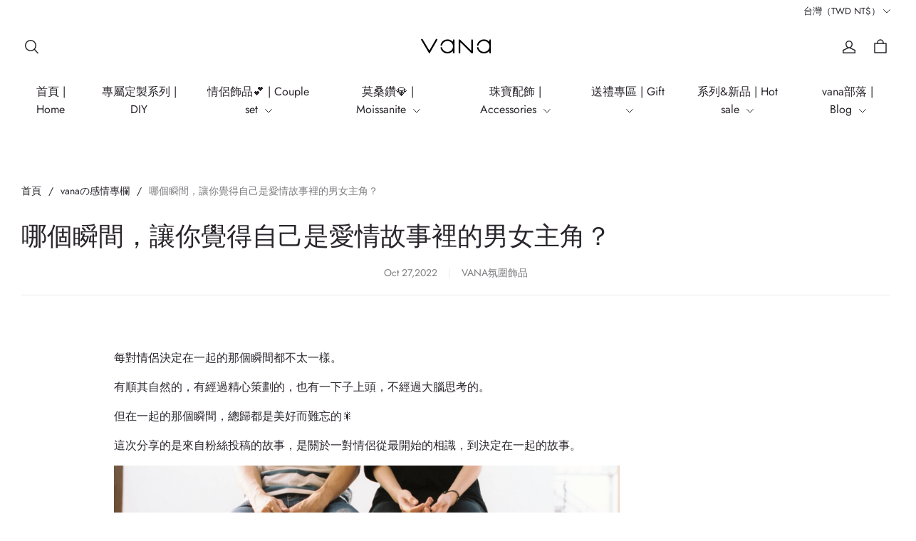

--- FILE ---
content_type: text/html; charset=utf-8
request_url: https://www.vanajew.com/blogs/emotion/love-story-protagonist
body_size: 152992
content:
<!DOCTYPE html>
<html lang="zh-hant-tw">

<head>
  <meta charset="UTF-8">
  <meta http-equiv="X-UA-Compatible" content="IE=edge">
  <meta name="viewport" content="width=device-width, minimum-scale=1.0, maximum-scale=1.0, user-scalable=no">
  <meta http-equiv="x-dns-prefetch-control" content="on">

  
<style>
:root, ::after, ::before {
    --type-title-font: "Bodoni Moda";
    --type-title-font-weight: 400;
    --type-title-font-style: normal;
    --type-body-font: "Jost";
    --type-body-font-weight: 400;
    --type-body-font-style: normal;

    --color-page-background: 255, 255, 255;
    --color-text: 41, 37, 44;
    --color-light-text: 148, 148, 148;
    --color-sale: 73, 72, 72;
    --color-discount: 228, 22, 34;
    --color-entry-line: 234, 236, 236;
    --color-btn-background: 153, 167, 177;
    --color-btn-text: 255, 255, 255;
    --color-secondary-btn-backgroud: 255, 255, 255;
    --color-secondary-btn-text: 0, 0, 0;
    --color-secondary-btn-border: 68, 67, 67;
    --color-tag-background: 255, 254, 254;
    --color-tag-text: 235, 27, 27;
    --color-cart-dot: 225, 75, 84;
    --color-cart-dot-text: 255, 255, 255;
    --color-image-background: 248, 248, 248;
    --color-section-background: 234, 234, 234;
    --color-mask: 8, 8, 8;
    --color-scheme-1-bg: 255, 255, 255;
    --color-scheme-1-text: 54, 47, 43;
    --color-scheme-2-bg: 255, 255, 255;
    --color-scheme-2-text: 192, 115, 119;
    --color-scheme-3-bg: 255, 255, 255;
    --color-scheme-3-text: 255, 255, 255;
    --color-scheme-1-gradient: rgb(var(--color-scheme-1-bg));
    --color-scheme-2-gradient: rgb(var(--color-scheme-2-bg));
    --color-scheme-3-gradient: rgb(var(--color-scheme-3-bg));
    --type-title-letter-spacing: 0em;
    --type-title-size: 36px;
    --type-title-line-height: 1.2;
    --type-body-letter-spacing: 0em;
    --type-body-size: 16px;
    --type-body-line-height: 1.6;
    --type-navigation-size: 16px;
    --page-width: 1400px;
    --section-vertical-gap: 0px;
    --grid-horizontal-space: 20px;
    --grid-vertical-space: 20px;
    --btn-border-thickness: 1px;
    --btn-border-opacity: 100%;
    --btn-border-radius: 0px;
    --btn-border-radius-outset: 0px;
    --btn-shadow-opacity: 0%;
    --btn-shadow-offset-x: 0px;
    --btn-shadow-offset-y: 4px;
    --btn-shadow-blur: 5px;
    --sku-selector-border-thickness: 1px;
    --sku-selector-border-opacity: 55%;
    --sku-selector-border-radius: 40px;
    --sku-selector-border-radius-outset: 41px;
    --sku-selector-shadow-opacity: 0%;
    --sku-selector-shadow-offset-x: 0px;
    --sku-selector-shadow-offset-y: 4px;
    --sku-selector-shadow-blur: 5px;
    --input-border-thickness: 1px;
    --input-border-opacity: 55%;
    --input-border-radius: 0px;
    --input-border-radius-outset: 0px;
    --input-shadow-opacity: 0%;
    --input-shadow-offset-x: 0px;
    --input-shadow-offset-y: 4px;
    --input-shadow-blur: 5px;
    --card-border-thickness: 0px;
    --card-border-opacity: 10%;
    --card-border-radius: 0px;
    --card-border-radius-outset: 0px;
    --card-shadow-opacity: 0%;
    --card-shadow-offset-x: 0px;
    --card-shadow-offset-y: 4px;
    --card-shadow-blur: 5px;
    --content-border-thickness: 0px;
    --content-border-opacity: 10%;
    --content-border-radius: 0px;
    --content-border-radius-outset: 0px;
    --content-shadow-opacity: 0%;
    --content-shadow-offset-x: 0px;
    --content-shadow-offset-y: 4px;
    --content-shadow-blur: 5px;
    --media-border-thickness: 0px;
    --media-border-opacity: 5%;
    --media-border-radius: 0px;
    --media-border-radius-outset: 0px;
    --media-shadow-opacity: 0%;
    --media-shadow-offset-x: 0px;
    --media-shadow-offset-left: 0px;
    --media-shadow-offset-right: 0px;
    --media-shadow-offset-y: 2px;
    --media-shadow-offset-top: 0px;
    --media-shadow-offset-bottom: 6px;
    --media-shadow-blur: 5px;
    --menu-modal-border-thickness: 1px;
    --menu-modal-border-opacity: 10%;
    --menu-modal-border-radius: 0px;
    --menu-modal-border-radius-outset: 0px;
    --menu-modal-shadow-opacity: 0%;
    --menu-modal-shadow-offset-x: 0px;
    --menu-modal-shadow-offset-y: 4px;
    --menu-modal-shadow-blur: 5px;
    --drawer-border-thickness: 1px;
    --drawer-border-opacity: 10%;
    --drawer-shadow-opacity: 0%;
    --drawer-shadow-offset-x: 0px;
    --drawer-shadow-offset-y: 4px;
    --drawer-shadow-blur: 5px;
    --product-discount-radius: 40px;
    --co-background-color: 255, 255, 255;
    --co-order-background-color: 250, 250, 250;
    --co-color-btn-bg: 39, 110, 175;
    --co-color-err-color: 240, 73, 73;
    --co-color-msg-color: 39, 110, 175;

    --sl-asset-images-svg-icon_loading--svg: url("https://img-preview.myshopline.com/image/shopline/a402f98604864d4bbb48b0814e0b0011.svg");
  --sl-asset-product-commons-svg-default-img--svg: url("https://img-preview.myshopline.com/image/shopline/a43e9ae4c8ac45b9821c2b18735f7a3c.svg");
  --sl-asset-product-commons-svg-icon_videofb--svg: url("https://img-preview.myshopline.com/image/shopline/db0a05fde48d4cb38569687647fadcff.svg");
  --sl-asset-images-texture--svg: url("https://img-preview.myshopline.com/image/shopline/5cd9cafb9ddf46a2a670f98ee68cf56d.svg");
  --sl-asset-checkout-images-payment_temp--svg: url("");
  --sl-asset-addressComponent-autocomplete-close_icon--svg: url("");
  --sl-asset-product-commons-svg-arrow--svg: url("https://img-preview.myshopline.com/image/shopline/1bbba2ee1c5041c19e6619079d0028f5.svg");
  --sl-asset-product-commons-svg-checked--svg: url("https://img-preview.myshopline.com/image/shopline/20c09468a29443f8950440616afef05d.svg");
}
</style>


  
  
  

  
  


  
  
  

  
  


  




  


  

<meta name="keywords" content="愛情故事" /> 

  <meta name="description" content="如果我的人生是一場電影，那麼他就是那個男主角。-VANA氛圍飾品" />



  <meta property="og:url" content="https://www.vanajew.com/blogs/emotion/love-story-protagonist" />

  <meta property="og:site_name" content="VANA氛圍飾品" />

  <meta property="og:title" content="哪個瞬間，讓你覺得自己是愛情故事裡的男女主角？-VANA氛圍飾品" />

  <meta property="og:description" content="如果我的人生是一場電影，那麼他就是那個男主角。-VANA氛圍飾品" />

  <meta property="og:type" content="blog" />

  <meta property="og:image" content="https://img.myshopline.com/image/store/2000026732/1618318972899/c1f0f52fe1bf4fd883ca42d65d1eca83.jpeg?w&#x3D;3840&amp;h&#x3D;2563" />
  <meta property="og:image:secure_url" content="https://img.myshopline.com/image/store/2000026732/1618318972899/c1f0f52fe1bf4fd883ca42d65d1eca83.jpeg?w&#x3D;3840&amp;h&#x3D;2563" />
  <meta name="twitter:image" content="https://img.myshopline.com/image/store/2000026732/1618318972899/c1f0f52fe1bf4fd883ca42d65d1eca83.jpeg?w&#x3D;3840&amp;h&#x3D;2563" />

  <meta name="twitter:title" content="哪個瞬間，讓你覺得自己是愛情故事裡的男女主角？-VANA氛圍飾品" />

  <meta name="twitter:description" content="如果我的人生是一場電影，那麼他就是那個男主角。-VANA氛圍飾品" />







  
  
  
<title>哪個瞬間，讓你覺得自己是愛情故事裡的男女主角？-VANA氛圍飾品</title>


    <link rel="shortcut icon" href="https://img.myshopline.com/image/store/2000026732/1618318972899/v.png?w&#x3D;32&amp;h&#x3D;32" type="image/png">

  <!-- assets/commons/layout/theme/index.css.hbs -->
<style>html{
  -webkit-text-size-adjust:100%;
  line-height:1.15;
}
body{
  margin:0;
}
main{
  display:block;
}
h1{
  font-size:2em;
  margin:.67em 0;
}
hr{
  box-sizing:content-box;
  height:0;
  overflow:visible;
}
pre{
  font-family:monospace,monospace;
  font-size:1em;
}
a{
  background-color:transparent;
}
abbr[title]{
  border-bottom:none;
  text-decoration:underline;
  text-decoration:underline dotted;
}
b,strong{
  font-weight:bolder;
}
code,kbd,samp{
  font-family:monospace,monospace;
  font-size:1em;
}
small{
  font-size:80%;
}
sub,sup{
  font-size:75%;
  line-height:0;
  position:relative;
  vertical-align:baseline;
}

sub{
  bottom:-.25em;
}

sup{
  top:-.5em;
}
img{
  border-style:none;
}
button,input,optgroup,select,textarea{
  font-family:inherit;
  font-size:100%;
  line-height:1.15;
  margin:0;
}
button,input{
  overflow:visible;
}
button,select{
  text-transform:none;
}
[type=button],[type=reset],[type=submit],button{
  -webkit-appearance:button;
}
[type=button]::-moz-focus-inner,[type=reset]::-moz-focus-inner,[type=submit]::-moz-focus-inner,button::-moz-focus-inner{
  border-style:none;
  padding:0;
}
[type=button]:-moz-focusring,[type=reset]:-moz-focusring,[type=submit]:-moz-focusring,button:-moz-focusring{
  outline:1px dotted ButtonText;
}
fieldset{
  padding:.35em .75em .625em;
}
legend{
  box-sizing:border-box;
  color:inherit;
  display:table;
  max-width:100%;
  padding:0;
  white-space:normal;
}
progress{
  vertical-align:baseline;
}
textarea{
  overflow:auto;
}
[type=checkbox],[type=radio]{
  box-sizing:border-box;
  padding:0;
}
[type=number]::-webkit-inner-spin-button,[type=number]::-webkit-outer-spin-button{
  height:auto;
}
[type=search]{
  -webkit-appearance:textfield;
  outline-offset:-2px;
}
[type=search]::-webkit-search-decoration{
  -webkit-appearance:none;
}
::-webkit-file-upload-button{
  -webkit-appearance:button;
  font:inherit;
}
details{
  display:block;
}
summary{
  display:list-item;
}
[hidden],template{
  display:none;
}
@font-face{
  font-family:swiper-icons;
  font-style:normal;
  font-weight:400;
  src:url("data:application/font-woff;charset=utf-8;base64, [base64]//wADZ2x5ZgAAAywAAADMAAAD2MHtryVoZWFkAAABbAAAADAAAAA2E2+eoWhoZWEAAAGcAAAAHwAAACQC9gDzaG10eAAAAigAAAAZAAAArgJkABFsb2NhAAAC0AAAAFoAAABaFQAUGG1heHAAAAG8AAAAHwAAACAAcABAbmFtZQAAA/gAAAE5AAACXvFdBwlwb3N0AAAFNAAAAGIAAACE5s74hXjaY2BkYGAAYpf5Hu/j+W2+MnAzMYDAzaX6QjD6/4//Bxj5GA8AuRwMYGkAPywL13jaY2BkYGA88P8Agx4j+/8fQDYfA1AEBWgDAIB2BOoAeNpjYGRgYNBh4GdgYgABEMnIABJzYNADCQAACWgAsQB42mNgYfzCOIGBlYGB0YcxjYGBwR1Kf2WQZGhhYGBiYGVmgAFGBiQQkOaawtDAoMBQxXjg/wEGPcYDDA4wNUA2CCgwsAAAO4EL6gAAeNpj2M0gyAACqxgGNWBkZ2D4/wMA+xkDdgAAAHjaY2BgYGaAYBkGRgYQiAHyGMF8FgYHIM3DwMHABGQrMOgyWDLEM1T9/w8UBfEMgLzE////P/5//f/V/xv+r4eaAAeMbAxwIUYmIMHEgKYAYjUcsDAwsLKxc3BycfPw8jEQA/[base64]/uznmfPFBNODM2K7MTQ45YEAZqGP81AmGGcF3iPqOop0r1SPTaTbVkfUe4HXj97wYE+yNwWYxwWu4v1ugWHgo3S1XdZEVqWM7ET0cfnLGxWfkgR42o2PvWrDMBSFj/IHLaF0zKjRgdiVMwScNRAoWUoH78Y2icB/yIY09An6AH2Bdu/UB+yxopYshQiEvnvu0dURgDt8QeC8PDw7Fpji3fEA4z/PEJ6YOB5hKh4dj3EvXhxPqH/SKUY3rJ7srZ4FZnh1PMAtPhwP6fl2PMJMPDgeQ4rY8YT6Gzao0eAEA409DuggmTnFnOcSCiEiLMgxCiTI6Cq5DZUd3Qmp10vO0LaLTd2cjN4fOumlc7lUYbSQcZFkutRG7g6JKZKy0RmdLY680CDnEJ+UMkpFFe1RN7nxdVpXrC4aTtnaurOnYercZg2YVmLN/d/gczfEimrE/fs/bOuq29Zmn8tloORaXgZgGa78yO9/cnXm2BpaGvq25Dv9S4E9+5SIc9PqupJKhYFSSl47+Qcr1mYNAAAAeNptw0cKwkAAAMDZJA8Q7OUJvkLsPfZ6zFVERPy8qHh2YER+3i/BP83vIBLLySsoKimrqKqpa2hp6+jq6RsYGhmbmJqZSy0sraxtbO3sHRydnEMU4uR6yx7JJXveP7WrDycAAAAAAAH//wACeNpjYGRgYOABYhkgZgJCZgZNBkYGLQZtIJsFLMYAAAw3ALgAeNolizEKgDAQBCchRbC2sFER0YD6qVQiBCv/H9ezGI6Z5XBAw8CBK/m5iQQVauVbXLnOrMZv2oLdKFa8Pjuru2hJzGabmOSLzNMzvutpB3N42mNgZGBg4GKQYzBhYMxJLMlj4GBgAYow/P/PAJJhLM6sSoWKfWCAAwDAjgbRAAB42mNgYGBkAIIbCZo5IPrmUn0hGA0AO8EFTQAA") format("woff");
}
:root{
  --swiper-theme-color:#007aff;
}

.swiper-container{
  list-style:none;
  margin-left:auto;
  margin-right:auto;
  overflow:hidden;
  padding:0;
  position:relative;
  z-index:1;
}

.swiper-container-vertical>.swiper-wrapper{
  flex-direction:column;
}

.swiper-wrapper{
  box-sizing:content-box;
  display:flex;
  height:100%;
  position:relative;
  transition-property:transform;
  width:100%;
  z-index:1;
}

.swiper-container-android .swiper-slide,.swiper-wrapper{
  transform:translateZ(0);
}

.swiper-container-multirow>.swiper-wrapper{
  flex-wrap:wrap;
}

.swiper-container-multirow-column>.swiper-wrapper{
  flex-direction:column;
  flex-wrap:wrap;
}

.swiper-container-free-mode>.swiper-wrapper{
  margin:0 auto;
  transition-timing-function:ease-out;
}

.swiper-container-pointer-events{
  touch-action:pan-y;
}

.swiper-container-pointer-events.swiper-container-vertical{
  touch-action:pan-x;
}

.swiper-slide{
  flex-shrink:0;
  height:100%;
  position:relative;
  transition-property:transform;
  width:100%;
}

.swiper-slide-invisible-blank{
  visibility:hidden;
}
.swiper-container-autoheight,.swiper-container-autoheight .swiper-slide{
  height:auto;
}

.swiper-container-autoheight .swiper-wrapper{
  align-items:flex-start;
  transition-property:transform, height;
}
.swiper-container-3d{
  perspective:1200px;
}

.swiper-container-3d .swiper-cube-shadow,.swiper-container-3d .swiper-slide,.swiper-container-3d .swiper-slide-shadow-bottom,.swiper-container-3d .swiper-slide-shadow-left,.swiper-container-3d .swiper-slide-shadow-right,.swiper-container-3d .swiper-slide-shadow-top,.swiper-container-3d .swiper-wrapper{
  transform-style:preserve-3d;
}

.swiper-container-3d .swiper-slide-shadow-bottom,.swiper-container-3d .swiper-slide-shadow-left,.swiper-container-3d .swiper-slide-shadow-right,.swiper-container-3d .swiper-slide-shadow-top{
  height:100%;
  left:0;
  pointer-events:none;
  position:absolute;
  top:0;
  width:100%;
  z-index:10;
}

.swiper-container-3d .swiper-slide-shadow-left{
  background-image:linear-gradient(270deg, rgba(0,0,0,.5), transparent);
}

.swiper-container-3d .swiper-slide-shadow-right{
  background-image:linear-gradient(90deg, rgba(0,0,0,.5), transparent);
}

.swiper-container-3d .swiper-slide-shadow-top{
  background-image:linear-gradient(0deg, rgba(0,0,0,.5), transparent);
}

.swiper-container-3d .swiper-slide-shadow-bottom{
  background-image:linear-gradient(180deg, rgba(0,0,0,.5), transparent);
}
.swiper-container-css-mode>.swiper-wrapper{
  -ms-overflow-style:none;
  overflow:auto;
  scrollbar-width:none;
}

.swiper-container-css-mode>.swiper-wrapper::-webkit-scrollbar{
  display:none;
}

.swiper-container-css-mode>.swiper-wrapper>.swiper-slide{
  scroll-snap-align:start start;
}

.swiper-container-horizontal.swiper-container-css-mode>.swiper-wrapper{
  scroll-snap-type:x mandatory;
}

.swiper-container-vertical.swiper-container-css-mode>.swiper-wrapper{
  scroll-snap-type:y mandatory;
}

:root{
  --swiper-navigation-size:44px;
}

.swiper-button-next,.swiper-button-prev{
  align-items:center;
  color:var(--swiper-navigation-color, var(--swiper-theme-color));
  cursor:pointer;
  display:flex;
  height:var(--swiper-navigation-size);
  justify-content:center;
  margin-top:calc(0px - var(--swiper-navigation-size) / 2);
  position:absolute;
  top:50%;
  width:calc(var(--swiper-navigation-size) / 44 * 27);
  z-index:10;
}

.swiper-button-next.swiper-button-disabled,.swiper-button-prev.swiper-button-disabled{
  cursor:auto;
  opacity:.35;
  pointer-events:none;
}

.swiper-button-next:after,.swiper-button-prev:after{
  font-family:swiper-icons;
  font-size:var(--swiper-navigation-size);
  font-variant:normal;
  letter-spacing:0;
  line-height:1;
  text-transform:none !important;
  text-transform:none;
}

.swiper-button-prev,.swiper-container-rtl .swiper-button-next{
  left:10px;
  right:auto;
}

.swiper-button-prev:after,.swiper-container-rtl .swiper-button-next:after{
  content:"prev";
}

.swiper-button-next,.swiper-container-rtl .swiper-button-prev{
  left:auto;
  right:10px;
}

.swiper-button-next:after,.swiper-container-rtl .swiper-button-prev:after{
  content:"next";
}

.swiper-button-next.swiper-button-white,.swiper-button-prev.swiper-button-white{
  --swiper-navigation-color:#fff;
}

.swiper-button-next.swiper-button-black,.swiper-button-prev.swiper-button-black{
  --swiper-navigation-color:#000;
}

.swiper-button-lock{
  display:none;
}

.swiper-pagination{
  position:absolute;
  text-align:center;
  transform:translateZ(0);
  transition:.3s opacity;
  z-index:10;
}

.swiper-pagination.swiper-pagination-hidden{
  opacity:0;
}
.swiper-container-horizontal>.swiper-pagination-bullets,.swiper-pagination-custom,.swiper-pagination-fraction{
  bottom:10px;
  left:0;
  width:100%;
}
.swiper-pagination-bullets-dynamic{
  font-size:0;
  overflow:hidden;
}

.swiper-pagination-bullets-dynamic .swiper-pagination-bullet{
  position:relative;
  transform:scale(.33);
}

.swiper-pagination-bullets-dynamic .swiper-pagination-bullet-active,.swiper-pagination-bullets-dynamic .swiper-pagination-bullet-active-main{
  transform:scale(1);
}

.swiper-pagination-bullets-dynamic .swiper-pagination-bullet-active-prev{
  transform:scale(.66);
}

.swiper-pagination-bullets-dynamic .swiper-pagination-bullet-active-prev-prev{
  transform:scale(.33);
}

.swiper-pagination-bullets-dynamic .swiper-pagination-bullet-active-next{
  transform:scale(.66);
}

.swiper-pagination-bullets-dynamic .swiper-pagination-bullet-active-next-next{
  transform:scale(.33);
}

.swiper-pagination-bullet{
  background:#000;
  border-radius:50%;
  display:inline-block;
  height:8px;
  opacity:.2;
  width:8px;
}

button.swiper-pagination-bullet{
  -webkit-appearance:none;
  appearance:none;
  border:none;
  box-shadow:none;
  margin:0;
  padding:0;
}

.swiper-pagination-clickable .swiper-pagination-bullet{
  cursor:pointer;
}

.swiper-pagination-bullet:only-child{
  display:none !important;
}

.swiper-pagination-bullet-active{
  background:var(--swiper-pagination-color, var(--swiper-theme-color));
  opacity:1;
}

.swiper-container-vertical>.swiper-pagination-bullets{
  right:10px;
  top:50%;
  transform:translate3d(0, -50%, 0);
}

.swiper-container-vertical>.swiper-pagination-bullets .swiper-pagination-bullet{
  display:block;
  margin:6px 0;
}

.swiper-container-vertical>.swiper-pagination-bullets.swiper-pagination-bullets-dynamic{
  top:50%;
  transform:translateY(-50%);
  width:8px;
}

.swiper-container-vertical>.swiper-pagination-bullets.swiper-pagination-bullets-dynamic .swiper-pagination-bullet{
  display:inline-block;
  transition:.2s transform, .2s top;
}

.swiper-container-horizontal>.swiper-pagination-bullets .swiper-pagination-bullet{
  margin:0 4px;
}

.swiper-container-horizontal>.swiper-pagination-bullets.swiper-pagination-bullets-dynamic{
  left:50%;
  transform:translateX(-50%);
  white-space:nowrap;
}

.swiper-container-horizontal>.swiper-pagination-bullets.swiper-pagination-bullets-dynamic .swiper-pagination-bullet{
  transition:.2s transform, .2s left;
}

.swiper-container-horizontal.swiper-container-rtl>.swiper-pagination-bullets-dynamic .swiper-pagination-bullet{
  transition:.2s transform, .2s right;
}
.swiper-pagination-progressbar{
  background:rgba(0,0,0,.25);
  position:absolute;
}

.swiper-pagination-progressbar .swiper-pagination-progressbar-fill{
  background:var(--swiper-pagination-color, var(--swiper-theme-color));
  height:100%;
  left:0;
  position:absolute;
  top:0;
  transform:scale(0);
  transform-origin:left top;
  width:100%;
}

.swiper-container-rtl .swiper-pagination-progressbar .swiper-pagination-progressbar-fill{
  transform-origin:right top;
}

.swiper-container-horizontal>.swiper-pagination-progressbar,.swiper-container-vertical>.swiper-pagination-progressbar.swiper-pagination-progressbar-opposite{
  height:4px;
  left:0;
  top:0;
  width:100%;
}

.swiper-container-horizontal>.swiper-pagination-progressbar.swiper-pagination-progressbar-opposite,.swiper-container-vertical>.swiper-pagination-progressbar{
  height:100%;
  left:0;
  top:0;
  width:4px;
}

.swiper-pagination-white{
  --swiper-pagination-color:#fff;
}

.swiper-pagination-black{
  --swiper-pagination-color:#000;
}

.swiper-pagination-lock{
  display:none;
}
.swiper-scrollbar{
  background:rgba(0,0,0,.1);
  border-radius:10px;
  position:relative;
  -ms-touch-action:none;
}

.swiper-container-horizontal>.swiper-scrollbar{
  bottom:3px;
  height:5px;
  left:1%;
  position:absolute;
  width:98%;
  z-index:50;
}

.swiper-container-vertical>.swiper-scrollbar{
  height:98%;
  position:absolute;
  right:3px;
  top:1%;
  width:5px;
  z-index:50;
}

.swiper-scrollbar-drag{
  background:rgba(0,0,0,.5);
  border-radius:10px;
  height:100%;
  left:0;
  position:relative;
  top:0;
  width:100%;
}

.swiper-scrollbar-cursor-drag{
  cursor:move;
}

.swiper-scrollbar-lock{
  display:none;
}

.swiper-zoom-container{
  align-items:center;
  display:flex;
  height:100%;
  justify-content:center;
  text-align:center;
  width:100%;
}

.swiper-zoom-container>canvas,.swiper-zoom-container>img,.swiper-zoom-container>svg{
  max-height:100%;
  max-width:100%;
  object-fit:contain;
}

.swiper-slide-zoomed{
  cursor:move;
}

.swiper-lazy-preloader{
  animation:swiper-preloader-spin 1s infinite linear;
  border:4px solid var(--swiper-preloader-color, var(--swiper-theme-color));
  border-radius:50%;
  border-top:4px solid transparent;
  box-sizing:border-box;
  height:42px;
  left:50%;
  margin-left:-21px;
  margin-top:-21px;
  position:absolute;
  top:50%;
  transform-origin:50%;
  width:42px;
  z-index:10;
}

.swiper-lazy-preloader-white{
  --swiper-preloader-color:#fff;
}

.swiper-lazy-preloader-black{
  --swiper-preloader-color:#000;
}

@keyframes swiper-preloader-spin{
  to{
    transform:rotate(1turn);
  }
}
.swiper-container .swiper-notification{
  left:0;
  opacity:0;
  pointer-events:none;
  position:absolute;
  top:0;
  z-index:-1000;
}

.swiper-container-fade.swiper-container-free-mode .swiper-slide{
  transition-timing-function:ease-out;
}

.swiper-container-fade .swiper-slide{
  pointer-events:none;
  transition-property:opacity;
}

.swiper-container-fade .swiper-slide .swiper-slide{
  pointer-events:none;
}

.swiper-container-fade .swiper-slide-active,.swiper-container-fade .swiper-slide-active .swiper-slide-active{
  pointer-events:auto;
}

.swiper-container-cube{
  overflow:visible;
}

.swiper-container-cube .swiper-slide{
  -webkit-backface-visibility:hidden;
  backface-visibility:hidden;
  height:100%;
  pointer-events:none;
  transform-origin:0 0;
  visibility:hidden;
  width:100%;
  z-index:1;
}

.swiper-container-cube .swiper-slide .swiper-slide{
  pointer-events:none;
}

.swiper-container-cube.swiper-container-rtl .swiper-slide{
  transform-origin:100% 0;
}

.swiper-container-cube .swiper-slide-active,.swiper-container-cube .swiper-slide-active .swiper-slide-active{
  pointer-events:auto;
}

.swiper-container-cube .swiper-slide-active,.swiper-container-cube .swiper-slide-next,.swiper-container-cube .swiper-slide-next+.swiper-slide,.swiper-container-cube .swiper-slide-prev{
  pointer-events:auto;
  visibility:visible;
}

.swiper-container-cube .swiper-slide-shadow-bottom,.swiper-container-cube .swiper-slide-shadow-left,.swiper-container-cube .swiper-slide-shadow-right,.swiper-container-cube .swiper-slide-shadow-top{
  -webkit-backface-visibility:hidden;
  backface-visibility:hidden;
  z-index:0;
}

.swiper-container-cube .swiper-cube-shadow{
  bottom:0;
  height:100%;
  left:0;
  opacity:.6;
  position:absolute;
  width:100%;
  z-index:0;
}

.swiper-container-cube .swiper-cube-shadow:before{
  background:#000;
  bottom:0;
  content:"";
  filter:blur(50px);
  left:0;
  position:absolute;
  right:0;
  top:0;
}

.swiper-container-flip{
  overflow:visible;
}

.swiper-container-flip .swiper-slide{
  -webkit-backface-visibility:hidden;
  backface-visibility:hidden;
  pointer-events:none;
  z-index:1;
}

.swiper-container-flip .swiper-slide .swiper-slide{
  pointer-events:none;
}

.swiper-container-flip .swiper-slide-active,.swiper-container-flip .swiper-slide-active .swiper-slide-active{
  pointer-events:auto;
}

.swiper-container-flip .swiper-slide-shadow-bottom,.swiper-container-flip .swiper-slide-shadow-left,.swiper-container-flip .swiper-slide-shadow-right,.swiper-container-flip .swiper-slide-shadow-top{
  -webkit-backface-visibility:hidden;
  backface-visibility:hidden;
  z-index:0;
}
.container,.container-fluid,.container-lg,.container-md,.container-sm{
  margin-left:auto;
  margin-right:auto;
  padding-left:var(--sl-gutter-x, .75rem);
  padding-right:var(--sl-gutter-x, .75rem);
  width:100%;
}

.container{
  max-width:100%;
}

@media (min-width:750px){
  .container,.container-md{
    max-width:100%;
  }
}
@media (min-width:960px){
  .container,.container-lg,.container-md{
    max-width:calc(var(--page-width) + 60px);
  }
}
.row{
  --sl-gutter-x:var(--grid-horizontal-space);
  --sl-gutter-y:var(--grid-vertical-space);
  display:flex;
  flex-wrap:wrap;
  margin-left:calc(var(--sl-gutter-x) * -.5);
  margin-right:calc(var(--sl-gutter-x) * -.5);
  margin-top:calc(var(--sl-gutter-y) * -1);
}
.row>*{
  box-sizing:border-box;
  flex-shrink:0;
  margin-top:var(--sl-gutter-y);
  max-width:100%;
  padding-left:calc(var(--sl-gutter-x) * .5);
  padding-right:calc(var(--sl-gutter-x) * .5);
  width:100%;
}

.col{
  flex:1 0 0%;
}

.row-cols-auto>*{
  flex:0 0 auto;
  width:auto;
}

.row-cols-1>*{
  flex:0 0 auto;
  width:100%;
}

.row-cols-2>*{
  flex:0 0 auto;
  width:50%;
}

.row-cols-3>*{
  flex:0 0 auto;
  width:33.3333333333%;
}

.row-cols-4>*{
  flex:0 0 auto;
  width:25%;
}

.row-cols-5>*{
  flex:0 0 auto;
  width:20%;
}

.row-cols-6>*{
  flex:0 0 auto;
  width:16.6666666667%;
}

@media (min-width:750px){
  .col-md{
    flex:1 0 0%;
  }

  .row-cols-md-auto>*{
    flex:0 0 auto;
    width:auto;
  }

  .row-cols-md-1>*{
    flex:0 0 auto;
    width:100%;
  }

  .row-cols-md-2>*{
    flex:0 0 auto;
    width:50%;
  }

  .row-cols-md-3>*{
    flex:0 0 auto;
    width:33.3333333333%;
  }

  .row-cols-md-4>*{
    flex:0 0 auto;
    width:25%;
  }

  .row-cols-md-5>*{
    flex:0 0 auto;
    width:20%;
  }

  .row-cols-md-6>*{
    flex:0 0 auto;
    width:16.6666666667%;
  }
}
@media (min-width:960px){
  .col-lg{
    flex:1 0 0%;
  }

  .row-cols-lg-auto>*{
    flex:0 0 auto;
    width:auto;
  }

  .row-cols-lg-1>*{
    flex:0 0 auto;
    width:100%;
  }

  .row-cols-lg-2>*{
    flex:0 0 auto;
    width:50%;
  }

  .row-cols-lg-3>*{
    flex:0 0 auto;
    width:33.3333333333%;
  }

  .row-cols-lg-4>*{
    flex:0 0 auto;
    width:25%;
  }

  .row-cols-lg-5>*{
    flex:0 0 auto;
    width:20%;
  }

  .row-cols-lg-6>*{
    flex:0 0 auto;
    width:16.6666666667%;
  }
}
@media (min-width:1200px){
  .col-xl{
    flex:1 0 0%;
  }

  .row-cols-xl-auto>*{
    flex:0 0 auto;
    width:auto;
  }

  .row-cols-xl-1>*{
    flex:0 0 auto;
    width:100%;
  }

  .row-cols-xl-2>*{
    flex:0 0 auto;
    width:50%;
  }

  .row-cols-xl-3>*{
    flex:0 0 auto;
    width:33.3333333333%;
  }

  .row-cols-xl-4>*{
    flex:0 0 auto;
    width:25%;
  }

  .row-cols-xl-5>*{
    flex:0 0 auto;
    width:20%;
  }

  .row-cols-xl-6>*{
    flex:0 0 auto;
    width:16.6666666667%;
  }
}
.col-auto{
  flex:0 0 auto;
  width:auto;
}

.col-1{
  width:4.16666667%;
}

.col-1,.col-2{
  flex:0 0 auto;
}

.col-2{
  width:8.33333333%;
}

.col-3{
  width:12.5%;
}

.col-3,.col-4{
  flex:0 0 auto;
}

.col-4{
  width:16.66666667%;
}

.col-5{
  width:20.83333333%;
}

.col-5,.col-6{
  flex:0 0 auto;
}

.col-6{
  width:25%;
}

.col-7{
  width:29.16666667%;
}

.col-7,.col-8{
  flex:0 0 auto;
}

.col-8{
  width:33.33333333%;
}

.col-9{
  flex:0 0 auto;
  width:37.5%;
}

.col-10{
  flex:0 0 auto;
  width:41.66666667%;
}

.col-11{
  flex:0 0 auto;
  width:45.83333333%;
}

.col-12{
  flex:0 0 auto;
  width:50%;
}

.col-13{
  flex:0 0 auto;
  width:54.16666667%;
}

.col-14{
  flex:0 0 auto;
  width:58.33333333%;
}

.col-15{
  flex:0 0 auto;
  width:62.5%;
}

.col-16{
  flex:0 0 auto;
  width:66.66666667%;
}

.col-17{
  flex:0 0 auto;
  width:70.83333333%;
}

.col-18{
  flex:0 0 auto;
  width:75%;
}

.col-19{
  flex:0 0 auto;
  width:79.16666667%;
}

.col-20{
  flex:0 0 auto;
  width:83.33333333%;
}

.col-21{
  flex:0 0 auto;
  width:87.5%;
}

.col-22{
  flex:0 0 auto;
  width:91.66666667%;
}

.col-23{
  flex:0 0 auto;
  width:95.83333333%;
}

.col-24{
  flex:0 0 auto;
  width:100%;
}

.offset-1{
  margin-left:4.16666667%;
}

.offset-2{
  margin-left:8.33333333%;
}

.offset-3{
  margin-left:12.5%;
}

.offset-4{
  margin-left:16.66666667%;
}

.offset-5{
  margin-left:20.83333333%;
}

.offset-6{
  margin-left:25%;
}

.offset-7{
  margin-left:29.16666667%;
}

.offset-8{
  margin-left:33.33333333%;
}

.offset-9{
  margin-left:37.5%;
}

.offset-10{
  margin-left:41.66666667%;
}

.offset-11{
  margin-left:45.83333333%;
}

.offset-12{
  margin-left:50%;
}

.offset-13{
  margin-left:54.16666667%;
}

.offset-14{
  margin-left:58.33333333%;
}

.offset-15{
  margin-left:62.5%;
}

.offset-16{
  margin-left:66.66666667%;
}

.offset-17{
  margin-left:70.83333333%;
}

.offset-18{
  margin-left:75%;
}

.offset-19{
  margin-left:79.16666667%;
}

.offset-20{
  margin-left:83.33333333%;
}

.offset-21{
  margin-left:87.5%;
}

.offset-22{
  margin-left:91.66666667%;
}

.offset-23{
  margin-left:95.83333333%;
}

.g-0,.gx-0{
  --sl-gutter-x:0;
}

.g-0,.gy-0{
  --sl-gutter-y:0;
}

.g-1,.gx-1{
  --sl-gutter-x:5px;
}

.g-1,.gy-1{
  --sl-gutter-y:5px;
}

.g-2,.gx-2{
  --sl-gutter-x:10px;
}

.g-2,.gy-2{
  --sl-gutter-y:10px;
}

.g-3,.gx-3{
  --sl-gutter-x:15px;
}

.g-3,.gy-3{
  --sl-gutter-y:15px;
}

.g-4,.gx-4{
  --sl-gutter-x:20px;
}

.g-4,.gy-4{
  --sl-gutter-y:20px;
}

.g-5,.gx-5{
  --sl-gutter-x:30px;
}

.g-5,.gy-5{
  --sl-gutter-y:30px;
}

.g-6,.gx-6{
  --sl-gutter-x:40px;
}

.g-6,.gy-6{
  --sl-gutter-y:40px;
}

@media (min-width:750px){
  .col-md-auto{
    flex:0 0 auto;
    width:auto;
  }

  .col-md-1{
    flex:0 0 auto;
    width:4.16666667%;
  }

  .col-md-2{
    flex:0 0 auto;
    width:8.33333333%;
  }

  .col-md-3{
    flex:0 0 auto;
    width:12.5%;
  }

  .col-md-4{
    flex:0 0 auto;
    width:16.66666667%;
  }

  .col-md-5{
    flex:0 0 auto;
    width:20.83333333%;
  }

  .col-md-6{
    flex:0 0 auto;
    width:25%;
  }

  .col-md-7{
    flex:0 0 auto;
    width:29.16666667%;
  }

  .col-md-8{
    flex:0 0 auto;
    width:33.33333333%;
  }

  .col-md-9{
    flex:0 0 auto;
    width:37.5%;
  }

  .col-md-10{
    flex:0 0 auto;
    width:41.66666667%;
  }

  .col-md-11{
    flex:0 0 auto;
    width:45.83333333%;
  }

  .col-md-12{
    flex:0 0 auto;
    width:50%;
  }

  .col-md-13{
    flex:0 0 auto;
    width:54.16666667%;
  }

  .col-md-14{
    flex:0 0 auto;
    width:58.33333333%;
  }

  .col-md-15{
    flex:0 0 auto;
    width:62.5%;
  }

  .col-md-16{
    flex:0 0 auto;
    width:66.66666667%;
  }

  .col-md-17{
    flex:0 0 auto;
    width:70.83333333%;
  }

  .col-md-18{
    flex:0 0 auto;
    width:75%;
  }

  .col-md-19{
    flex:0 0 auto;
    width:79.16666667%;
  }

  .col-md-20{
    flex:0 0 auto;
    width:83.33333333%;
  }

  .col-md-21{
    flex:0 0 auto;
    width:87.5%;
  }

  .col-md-22{
    flex:0 0 auto;
    width:91.66666667%;
  }

  .col-md-23{
    flex:0 0 auto;
    width:95.83333333%;
  }

  .col-md-24{
    flex:0 0 auto;
    width:100%;
  }

  .offset-md-0{
    margin-left:0;
  }

  .offset-md-1{
    margin-left:4.16666667%;
  }

  .offset-md-2{
    margin-left:8.33333333%;
  }

  .offset-md-3{
    margin-left:12.5%;
  }

  .offset-md-4{
    margin-left:16.66666667%;
  }

  .offset-md-5{
    margin-left:20.83333333%;
  }

  .offset-md-6{
    margin-left:25%;
  }

  .offset-md-7{
    margin-left:29.16666667%;
  }

  .offset-md-8{
    margin-left:33.33333333%;
  }

  .offset-md-9{
    margin-left:37.5%;
  }

  .offset-md-10{
    margin-left:41.66666667%;
  }

  .offset-md-11{
    margin-left:45.83333333%;
  }

  .offset-md-12{
    margin-left:50%;
  }

  .offset-md-13{
    margin-left:54.16666667%;
  }

  .offset-md-14{
    margin-left:58.33333333%;
  }

  .offset-md-15{
    margin-left:62.5%;
  }

  .offset-md-16{
    margin-left:66.66666667%;
  }

  .offset-md-17{
    margin-left:70.83333333%;
  }

  .offset-md-18{
    margin-left:75%;
  }

  .offset-md-19{
    margin-left:79.16666667%;
  }

  .offset-md-20{
    margin-left:83.33333333%;
  }

  .offset-md-21{
    margin-left:87.5%;
  }

  .offset-md-22{
    margin-left:91.66666667%;
  }

  .offset-md-23{
    margin-left:95.83333333%;
  }

  .g-md-0,.gx-md-0{
    --sl-gutter-x:0;
  }

  .g-md-0,.gy-md-0{
    --sl-gutter-y:0;
  }

  .g-md-1,.gx-md-1{
    --sl-gutter-x:5px;
  }

  .g-md-1,.gy-md-1{
    --sl-gutter-y:5px;
  }

  .g-md-2,.gx-md-2{
    --sl-gutter-x:10px;
  }

  .g-md-2,.gy-md-2{
    --sl-gutter-y:10px;
  }

  .g-md-3,.gx-md-3{
    --sl-gutter-x:15px;
  }

  .g-md-3,.gy-md-3{
    --sl-gutter-y:15px;
  }

  .g-md-4,.gx-md-4{
    --sl-gutter-x:20px;
  }

  .g-md-4,.gy-md-4{
    --sl-gutter-y:20px;
  }

  .g-md-5,.gx-md-5{
    --sl-gutter-x:30px;
  }

  .g-md-5,.gy-md-5{
    --sl-gutter-y:30px;
  }

  .g-md-6,.gx-md-6{
    --sl-gutter-x:40px;
  }

  .g-md-6,.gy-md-6{
    --sl-gutter-y:40px;
  }
}
@media (min-width:960px){
  .col-lg-auto{
    flex:0 0 auto;
    width:auto;
  }

  .col-lg-1{
    flex:0 0 auto;
    width:4.16666667%;
  }

  .col-lg-2{
    flex:0 0 auto;
    width:8.33333333%;
  }

  .col-lg-3{
    flex:0 0 auto;
    width:12.5%;
  }

  .col-lg-4{
    flex:0 0 auto;
    width:16.66666667%;
  }

  .col-lg-5{
    flex:0 0 auto;
    width:20.83333333%;
  }

  .col-lg-6{
    flex:0 0 auto;
    width:25%;
  }

  .col-lg-7{
    flex:0 0 auto;
    width:29.16666667%;
  }

  .col-lg-8{
    flex:0 0 auto;
    width:33.33333333%;
  }

  .col-lg-9{
    flex:0 0 auto;
    width:37.5%;
  }

  .col-lg-10{
    flex:0 0 auto;
    width:41.66666667%;
  }

  .col-lg-11{
    flex:0 0 auto;
    width:45.83333333%;
  }

  .col-lg-12{
    flex:0 0 auto;
    width:50%;
  }

  .col-lg-13{
    flex:0 0 auto;
    width:54.16666667%;
  }

  .col-lg-14{
    flex:0 0 auto;
    width:58.33333333%;
  }

  .col-lg-15{
    flex:0 0 auto;
    width:62.5%;
  }

  .col-lg-16{
    flex:0 0 auto;
    width:66.66666667%;
  }

  .col-lg-17{
    flex:0 0 auto;
    width:70.83333333%;
  }

  .col-lg-18{
    flex:0 0 auto;
    width:75%;
  }

  .col-lg-19{
    flex:0 0 auto;
    width:79.16666667%;
  }

  .col-lg-20{
    flex:0 0 auto;
    width:83.33333333%;
  }

  .col-lg-21{
    flex:0 0 auto;
    width:87.5%;
  }

  .col-lg-22{
    flex:0 0 auto;
    width:91.66666667%;
  }

  .col-lg-23{
    flex:0 0 auto;
    width:95.83333333%;
  }

  .col-lg-24{
    flex:0 0 auto;
    width:100%;
  }

  .offset-lg-0{
    margin-left:0;
  }

  .offset-lg-1{
    margin-left:4.16666667%;
  }

  .offset-lg-2{
    margin-left:8.33333333%;
  }

  .offset-lg-3{
    margin-left:12.5%;
  }

  .offset-lg-4{
    margin-left:16.66666667%;
  }

  .offset-lg-5{
    margin-left:20.83333333%;
  }

  .offset-lg-6{
    margin-left:25%;
  }

  .offset-lg-7{
    margin-left:29.16666667%;
  }

  .offset-lg-8{
    margin-left:33.33333333%;
  }

  .offset-lg-9{
    margin-left:37.5%;
  }

  .offset-lg-10{
    margin-left:41.66666667%;
  }

  .offset-lg-11{
    margin-left:45.83333333%;
  }

  .offset-lg-12{
    margin-left:50%;
  }

  .offset-lg-13{
    margin-left:54.16666667%;
  }

  .offset-lg-14{
    margin-left:58.33333333%;
  }

  .offset-lg-15{
    margin-left:62.5%;
  }

  .offset-lg-16{
    margin-left:66.66666667%;
  }

  .offset-lg-17{
    margin-left:70.83333333%;
  }

  .offset-lg-18{
    margin-left:75%;
  }

  .offset-lg-19{
    margin-left:79.16666667%;
  }

  .offset-lg-20{
    margin-left:83.33333333%;
  }

  .offset-lg-21{
    margin-left:87.5%;
  }

  .offset-lg-22{
    margin-left:91.66666667%;
  }

  .offset-lg-23{
    margin-left:95.83333333%;
  }

  .g-lg-0,.gx-lg-0{
    --sl-gutter-x:0;
  }

  .g-lg-0,.gy-lg-0{
    --sl-gutter-y:0;
  }

  .g-lg-1,.gx-lg-1{
    --sl-gutter-x:5px;
  }

  .g-lg-1,.gy-lg-1{
    --sl-gutter-y:5px;
  }

  .g-lg-2,.gx-lg-2{
    --sl-gutter-x:10px;
  }

  .g-lg-2,.gy-lg-2{
    --sl-gutter-y:10px;
  }

  .g-lg-3,.gx-lg-3{
    --sl-gutter-x:15px;
  }

  .g-lg-3,.gy-lg-3{
    --sl-gutter-y:15px;
  }

  .g-lg-4,.gx-lg-4{
    --sl-gutter-x:20px;
  }

  .g-lg-4,.gy-lg-4{
    --sl-gutter-y:20px;
  }

  .g-lg-5,.gx-lg-5{
    --sl-gutter-x:30px;
  }

  .g-lg-5,.gy-lg-5{
    --sl-gutter-y:30px;
  }

  .g-lg-6,.gx-lg-6{
    --sl-gutter-x:40px;
  }

  .g-lg-6,.gy-lg-6{
    --sl-gutter-y:40px;
  }
}
@media (min-width:1200px){
  .col-xl-auto{
    flex:0 0 auto;
    width:auto;
  }

  .col-xl-1{
    flex:0 0 auto;
    width:4.16666667%;
  }

  .col-xl-2{
    flex:0 0 auto;
    width:8.33333333%;
  }

  .col-xl-3{
    flex:0 0 auto;
    width:12.5%;
  }

  .col-xl-4{
    flex:0 0 auto;
    width:16.66666667%;
  }

  .col-xl-5{
    flex:0 0 auto;
    width:20.83333333%;
  }

  .col-xl-6{
    flex:0 0 auto;
    width:25%;
  }

  .col-xl-7{
    flex:0 0 auto;
    width:29.16666667%;
  }

  .col-xl-8{
    flex:0 0 auto;
    width:33.33333333%;
  }

  .col-xl-9{
    flex:0 0 auto;
    width:37.5%;
  }

  .col-xl-10{
    flex:0 0 auto;
    width:41.66666667%;
  }

  .col-xl-11{
    flex:0 0 auto;
    width:45.83333333%;
  }

  .col-xl-12{
    flex:0 0 auto;
    width:50%;
  }

  .col-xl-13{
    flex:0 0 auto;
    width:54.16666667%;
  }

  .col-xl-14{
    flex:0 0 auto;
    width:58.33333333%;
  }

  .col-xl-15{
    flex:0 0 auto;
    width:62.5%;
  }

  .col-xl-16{
    flex:0 0 auto;
    width:66.66666667%;
  }

  .col-xl-17{
    flex:0 0 auto;
    width:70.83333333%;
  }

  .col-xl-18{
    flex:0 0 auto;
    width:75%;
  }

  .col-xl-19{
    flex:0 0 auto;
    width:79.16666667%;
  }

  .col-xl-20{
    flex:0 0 auto;
    width:83.33333333%;
  }

  .col-xl-21{
    flex:0 0 auto;
    width:87.5%;
  }

  .col-xl-22{
    flex:0 0 auto;
    width:91.66666667%;
  }

  .col-xl-23{
    flex:0 0 auto;
    width:95.83333333%;
  }

  .col-xl-24{
    flex:0 0 auto;
    width:100%;
  }

  .offset-xl-0{
    margin-left:0;
  }

  .offset-xl-1{
    margin-left:4.16666667%;
  }

  .offset-xl-2{
    margin-left:8.33333333%;
  }

  .offset-xl-3{
    margin-left:12.5%;
  }

  .offset-xl-4{
    margin-left:16.66666667%;
  }

  .offset-xl-5{
    margin-left:20.83333333%;
  }

  .offset-xl-6{
    margin-left:25%;
  }

  .offset-xl-7{
    margin-left:29.16666667%;
  }

  .offset-xl-8{
    margin-left:33.33333333%;
  }

  .offset-xl-9{
    margin-left:37.5%;
  }

  .offset-xl-10{
    margin-left:41.66666667%;
  }

  .offset-xl-11{
    margin-left:45.83333333%;
  }

  .offset-xl-12{
    margin-left:50%;
  }

  .offset-xl-13{
    margin-left:54.16666667%;
  }

  .offset-xl-14{
    margin-left:58.33333333%;
  }

  .offset-xl-15{
    margin-left:62.5%;
  }

  .offset-xl-16{
    margin-left:66.66666667%;
  }

  .offset-xl-17{
    margin-left:70.83333333%;
  }

  .offset-xl-18{
    margin-left:75%;
  }

  .offset-xl-19{
    margin-left:79.16666667%;
  }

  .offset-xl-20{
    margin-left:83.33333333%;
  }

  .offset-xl-21{
    margin-left:87.5%;
  }

  .offset-xl-22{
    margin-left:91.66666667%;
  }

  .offset-xl-23{
    margin-left:95.83333333%;
  }

  .g-xl-0,.gx-xl-0{
    --sl-gutter-x:0;
  }

  .g-xl-0,.gy-xl-0{
    --sl-gutter-y:0;
  }

  .g-xl-1,.gx-xl-1{
    --sl-gutter-x:5px;
  }

  .g-xl-1,.gy-xl-1{
    --sl-gutter-y:5px;
  }

  .g-xl-2,.gx-xl-2{
    --sl-gutter-x:10px;
  }

  .g-xl-2,.gy-xl-2{
    --sl-gutter-y:10px;
  }

  .g-xl-3,.gx-xl-3{
    --sl-gutter-x:15px;
  }

  .g-xl-3,.gy-xl-3{
    --sl-gutter-y:15px;
  }

  .g-xl-4,.gx-xl-4{
    --sl-gutter-x:20px;
  }

  .g-xl-4,.gy-xl-4{
    --sl-gutter-y:20px;
  }

  .g-xl-5,.gx-xl-5{
    --sl-gutter-x:30px;
  }

  .g-xl-5,.gy-xl-5{
    --sl-gutter-y:30px;
  }

  .g-xl-6,.gx-xl-6{
    --sl-gutter-x:40px;
  }

  .g-xl-6,.gy-xl-6{
    --sl-gutter-y:40px;
  }
}
:root{
  --sl-gutter-x:30px;
}
@media (max-width:749.98px){
  :root{
    --sl-gutter-x:10px;
  }
}

.container{
  padding-left:var(--sl-gutter-x, .75rem);
  padding-right:var(--sl-gutter-x, .75rem);
}

@media (max-width:749.98px){
  .row{
    --sl-gutter-x:calc(var(--grid-horizontal-space) / 2);
    --sl-gutter-y:calc(var(--grid-vertical-space) / 2);
    display:flex;
    flex-wrap:wrap;
    margin-left:calc(var(--sl-gutter-x) * -.5);
    margin-right:calc(var(--sl-gutter-x) * -.5);
    margin-top:calc(var(--sl-gutter-y) * -1);
  }
}
.title-font,.title1,.title2,.title3,.title4,.title5,.title6{
  font-family:var(--type-title-font);
  font-style:var(--type-title-font-style);
  font-weight:var(--type-title-font-weight, 700);
  letter-spacing:var(--type-title-letter-spacing);
  line-height:var(--type-title-line-height);
}

.title1{
  margin-bottom:0;
  margin-top:0;
  word-break:normal;
}
[data-type_title_uppercase=true] .title1{
  text-transform:uppercase;
}

.title1{
  font-size:calc(var(--type-title-size) * .8333333333);
}

@media (min-width:750px){
  .title1{
    font-size:calc(var(--type-title-size) * 1.9444444444);
  }
}
.title2{
  margin-bottom:0;
  margin-top:0;
  word-break:normal;
}
[data-type_title_uppercase=true] .title2{
  text-transform:uppercase;
}

.title2{
  font-size:calc(var(--type-title-size) * .6944444444);
}

@media (min-width:750px){
  .title2{
    font-size:calc(var(--type-title-size) * 1.3888888889);
  }
}
.title3{
  margin-bottom:0;
  margin-top:0;
  word-break:normal;
}
[data-type_title_uppercase=true] .title3{
  text-transform:uppercase;
}

.title3{
  font-size:calc(var(--type-title-size) * .6111111111);
}

@media (min-width:750px){
  .title3{
    font-size:calc(var(--type-title-size) * 1);
  }
}
.title4{
  margin-bottom:0;
  margin-top:0;
  word-break:normal;
}
[data-type_title_uppercase=true] .title4{
  text-transform:uppercase;
}

.title4{
  font-size:calc(var(--type-title-size) * .5555555556);
}

@media (min-width:750px){
  .title4{
    font-size:calc(var(--type-title-size) * .8333333333);
  }
}
.title5{
  margin-bottom:0;
  margin-top:0;
  word-break:normal;
}
[data-type_title_uppercase=true] .title5{
  text-transform:uppercase;
}

.title5{
  font-size:calc(var(--type-title-size) * .5);
}

@media (min-width:750px){
  .title5{
    font-size:calc(var(--type-title-size) * .6944444444);
  }
}
.title6{
  margin-bottom:0;
  margin-top:0;
  word-break:normal;
}
[data-type_title_uppercase=true] .title6{
  text-transform:uppercase;
}

.title6{
  font-size:calc(var(--type-title-size) * .5);
}

@media (min-width:750px){
  .title6{
    font-size:calc(var(--type-title-size) * .5555555556);
  }
}
.font-size-extra-large{
  --font-size-scale:1.8;
}

.font-size-extra-large,.font-size-large{
  font-size:calc(1em * var(--font-size-scale));
}

.font-size-large{
  --font-size-scale:1.2;
}

.font-size-medium{
  --font-size-scale:1;
}

.font-size-medium,.font-size-small{
  font-size:calc(1em * var(--font-size-scale));
}

.font-size-small{
  --font-size-scale:0.8;
}
.body-font,.body1,.body2,.body3,.body4,.body5,.body6{
  font-family:var(--type-body-font);
  font-style:var(--type-body-font-style);
  font-weight:var(--type-body-font-weight, 400);
  letter-spacing:var(--type-body-letter-spacing);
  line-height:var(--type-body-line-height);
}

.body1{
  font-size:calc(var(--type-body-size) * 1);
}

@media (min-width:750px){
  .body1{
    font-size:calc(var(--type-body-size) * 1.375);
  }
}
.body2{
  font-size:calc(var(--type-body-size) * 1);
}

@media (min-width:750px){
  .body2{
    font-size:calc(var(--type-body-size) * 1.125);
  }
}
.body3{
  font-size:calc(var(--type-body-size) * .875);
}

@media (min-width:750px){
  .body3{
    font-size:calc(var(--type-body-size) * 1);
  }
}
.body4{
  font-size:calc(var(--type-body-size) * .75);
}

@media (min-width:750px){
  .body4{
    font-size:calc(var(--type-body-size) * .875);
  }
}
.body5{
  font-size:calc(var(--type-body-size) * .8125);
}

@media (min-width:750px){
  .body5{
    font-size:calc(var(--type-body-size) * .8125);
  }
}
.body6{
  font-size:calc(var(--type-body-size) * .75);
}

@media (min-width:750px){
  .body6{
    font-size:calc(var(--type-body-size) * .75);
  }
}
.navigation-font{
  font-family:var(--type-body-font);
  font-style:var(--type-body-font-style);
  font-weight:var(--type-body-font-weight, 400);
  letter-spacing:le-eq(type_navigation_uppercase, true, .2em, );
  letter-spacing:var(--type-body-letter-spacing);
  line-height:var(--type-body-line-height);
}
[data-type_navigation_font=title] .navigation-font{
  font-family:var(--type-title-font);
  font-style:var(--type-title-font-style);
  font-weight:var(--type-title-font-weight, 700);
  letter-spacing:var(--type-title-letter-spacing);
  line-height:var(--type-title-line-height);
}

.navigation-font-size{
  font-size:calc(var(--type-navigation-size) * 1);
}

@media (min-width:750px){
  .navigation-font-size{
    font-size:calc(var(--type-navigation-size) * 1);
  }
}
.ls-0{
  letter-spacing:0 !important;
}

.ls-20p{
  letter-spacing:.2em !important;
}

.ls-30p{
  letter-spacing:.3em !important;
}
@keyframes fade-in{
  0%{
    opacity:0;
  }
  to{
    opacity:1;
  }
}
@keyframes fade-out{
  0%{
    opacity:1;
  }
  to{
    opacity:0;
  }
}
@keyframes zoom-fade-in{
  0%{
    opacity:0;
    transform:scale(1.3);
  }
  to{
    opacity:1;
    transform:scale(1);
  }
}
@keyframes zoom-fade-out{
  0%{
    opacity:1;
    transform:scale(1);
  }
  to{
    opacity:0;
    transform:scale(1.3);
  }
}
@keyframes slide-in{
  0%{
    transform:translateY(120%);
  }
  to{
    transform:translateY(0);
  }
}
@keyframes slide-out{
  0%{
    transform:translateY(0);
  }
  to{
    transform:translateY(120%);
  }
}
@keyframes fade-slide-in{
  0%{
    opacity:0;
    transform:translateY(120%);
  }
  to{
    opacity:1;
    transform:translateY(0);
  }
}
@keyframes fade-slide-out{
  0%{
    opacity:1;
    transform:translateY(0);
  }
  to{
    opacity:0;
    transform:translateY(120%);
  }
}
.btn{
  background-color:transparent;
  border:var(--btn-border-thickness) solid transparent;
  border-radius:var(--btn-border-radius);
  color:rgba(var(--color-text));
  cursor:pointer;
  display:inline-block;
  font-family:var(--type-body-font);
  font-size:14px;
  font-weight:600;
  letter-spacing:var(--type-body-letter-spacing);
  line-height:1.6;
  padding:calc(var(--btn-border-thickness) + 9px) calc(var(--btn-border-thickness) + 18px);
  position:relative;
  text-align:center;
  transition:opacity .15s ease-in-out;
  user-select:none;
  vertical-align:middle;
  white-space:normal;
}
.btn:focus{
  outline:0;
}
.btn.disabled,.btn:disabled,fieldset:disabled .btn{
  cursor:not-allowed;
  opacity:.3;
}

.btn-primary,.btn-primary.active,.btn-primary.disabled,.btn-primary:active,.btn-primary:disabled,.btn-primary:focus,.btn-primary:hover{
  background-color:rgba(var(--color-btn-background));
  border-color:rgba(var(--color-secondary-btn-border));
  color:rgba(var(--color-btn-text));
}

.btn-secondary,.btn-secondary.active,.btn-secondary.disabled,.btn-secondary:active,.btn-secondary:disabled,.btn-secondary:focus,.btn-secondary:hover{
  background-color:rgba(var(--color-secondary-btn-backgroud));
  border-color:rgba(var(--color-secondary-btn-border));
  color:rgba(var(--color-secondary-btn-text));
}

.btn-outline-primary,.btn-outline-primary.active,.btn-outline-primary:active,.btn-outline-primary:focus,.btn-outline-primary:hover{
  border-color:rgba(var(--color-secondary-btn-border));
  color:rgba(var(--color-secondary-btn-border));
}

.btn-link,.sl-richtext a{
  border-radius:0;
  padding-bottom:0;
  padding-top:0;
}
.btn-link,.btn-link:focus,.btn-link:hover,.sl-richtext a,.sl-richtext a:focus,.sl-richtext a:hover{
  color:rgba(var(--color-text));
}

.btn-lg{
  font-size:16px;
  padding:calc(var(--btn-border-thickness) + 11px) calc(var(--btn-border-thickness) + 20px);
}

.btn-lg,.btn-sm{
  border-radius:var(--btn-border-radius);
}

.btn-sm{
  font-size:12px;
  padding:calc(var(--btn-border-thickness) + 8px) calc(var(--btn-border-thickness) + 14px);
}
.btn-extra,.btn-primary,.btn-secondary{
  border:initial;
  position:relative;
}

.btn-primary{
  --btn-border-background-color:rgba(var(--color-btn-background));
}
.color-scheme-1 .btn-primary:after{
  box-shadow:0 0 0 var(--btn-border-thickness) rgba(var(--color-scheme-1-bg), calc(100% - var(--btn-border-opacity))), 0 0 0 var(--btn-border-thickness) var(--btn-border-background-color);
}
.color-scheme-1 .btn-primary.disabled:hover:after{
  box-shadow:0 0 0 var(--btn-border-thickness) rgba(var(--color-scheme-1-bg), calc(100% - var(--btn-border-opacity)));
}
.color-scheme-1 .btn-primary:hover:after{
  box-shadow:0 0 0 calc(var(--btn-border-thickness) + 1px) rgba(var(--color-scheme-1-bg), calc(100% - var(--btn-border-opacity))), 0 0 0 calc(var(--btn-border-thickness) + 1px) var(--btn-border-background-color);
}

.color-scheme-2 .btn-primary:after{
  box-shadow:0 0 0 var(--btn-border-thickness) rgba(var(--color-scheme-2-bg), calc(100% - var(--btn-border-opacity))), 0 0 0 var(--btn-border-thickness) var(--btn-border-background-color);
}
.color-scheme-2 .btn-primary.disabled:hover:after{
  box-shadow:0 0 0 var(--btn-border-thickness) rgba(var(--color-scheme-2-bg), calc(100% - var(--btn-border-opacity)));
}
.color-scheme-2 .btn-primary:hover:after{
  box-shadow:0 0 0 calc(var(--btn-border-thickness) + 1px) rgba(var(--color-scheme-2-bg), calc(100% - var(--btn-border-opacity))), 0 0 0 calc(var(--btn-border-thickness) + 1px) var(--btn-border-background-color);
}

.color-scheme-3 .btn-primary:after{
  box-shadow:0 0 0 var(--btn-border-thickness) rgba(var(--color-scheme-3-bg), calc(100% - var(--btn-border-opacity))), 0 0 0 var(--btn-border-thickness) var(--btn-border-background-color);
}
.color-scheme-3 .btn-primary.disabled:hover:after{
  box-shadow:0 0 0 var(--btn-border-thickness) rgba(var(--color-scheme-3-bg), calc(100% - var(--btn-border-opacity)));
}
.color-scheme-3 .btn-primary:hover:after{
  box-shadow:0 0 0 calc(var(--btn-border-thickness) + 1px) rgba(var(--color-scheme-3-bg), calc(100% - var(--btn-border-opacity))), 0 0 0 calc(var(--btn-border-thickness) + 1px) var(--btn-border-background-color);
}

.btn-primary{
  border-radius:var(--btn-border-radius-outset);
  position:relative;
}
.btn-primary:before{
  border-radius:var(--btn-border-radius-outset);
  bottom:0;
  box-shadow:var(--btn-shadow-offset-x) var(--btn-shadow-offset-y) var(--btn-shadow-blur) rgba(var(--color-text), var(--btn-shadow-opacity));
  left:0;
  right:0;
  top:0;
}
.btn-primary:after,.btn-primary:before{
  content:"";
  pointer-events:none;
  position:absolute;
}
.btn-primary:after{
  border-radius:var(--btn-border-radius);
  bottom:var(--btn-border-thickness);
  box-shadow:0 0 0 var(--btn-border-thickness) rgba(var(--color-btn-text), calc(100% - var(--btn-border-opacity))), 0 0 0 var(--btn-border-thickness) var(--btn-border-background-color);
  left:var(--btn-border-thickness);
  right:var(--btn-border-thickness);
  top:var(--btn-border-thickness);
  transition:box-shadow .1s ease;
  z-index:1;
}
.btn-primary.disabled:hover:after{
  box-shadow:0 0 0 var(--btn-border-thickness) rgba(var(--color-btn-text), calc(100% - var(--btn-border-opacity)));
}
.btn-primary:hover:after{
  box-shadow:0 0 0 calc(var(--btn-border-thickness) + 1px) rgba(var(--color-btn-text), calc(100% - var(--btn-border-opacity))), 0 0 0 calc(var(--btn-border-thickness) + 1px) var(--btn-border-background-color);
}

.btn-extra{
  --btn-border-background-color:transparent;
}
.color-scheme-1 .btn-extra:after{
  box-shadow:0 0 0 var(--btn-border-thickness) rgba(var(--color-scheme-1-text), var(--btn-border-opacity)), 0 0 0 var(--btn-border-thickness) var(--btn-border-background-color);
}
.color-scheme-1 .btn-extra.disabled:hover:after{
  box-shadow:0 0 0 var(--btn-border-thickness) rgba(var(--color-scheme-1-text), var(--btn-border-opacity));
}
.color-scheme-1 .btn-extra:hover:after{
  box-shadow:0 0 0 calc(var(--btn-border-thickness) + 1px) rgba(var(--color-scheme-1-text), var(--btn-border-opacity)), 0 0 0 calc(var(--btn-border-thickness) + 1px) var(--btn-border-background-color);
}

.color-scheme-2 .btn-extra:after{
  box-shadow:0 0 0 var(--btn-border-thickness) rgba(var(--color-scheme-2-text), var(--btn-border-opacity)), 0 0 0 var(--btn-border-thickness) var(--btn-border-background-color);
}
.color-scheme-2 .btn-extra.disabled:hover:after{
  box-shadow:0 0 0 var(--btn-border-thickness) rgba(var(--color-scheme-2-text), var(--btn-border-opacity));
}
.color-scheme-2 .btn-extra:hover:after{
  box-shadow:0 0 0 calc(var(--btn-border-thickness) + 1px) rgba(var(--color-scheme-2-text), var(--btn-border-opacity)), 0 0 0 calc(var(--btn-border-thickness) + 1px) var(--btn-border-background-color);
}

.color-scheme-3 .btn-extra:after{
  box-shadow:0 0 0 var(--btn-border-thickness) rgba(var(--color-scheme-3-text), var(--btn-border-opacity)), 0 0 0 var(--btn-border-thickness) var(--btn-border-background-color);
}
.color-scheme-3 .btn-extra.disabled:hover:after{
  box-shadow:0 0 0 var(--btn-border-thickness) rgba(var(--color-scheme-3-text), var(--btn-border-opacity));
}
.color-scheme-3 .btn-extra:hover:after{
  box-shadow:0 0 0 calc(var(--btn-border-thickness) + 1px) rgba(var(--color-scheme-3-text), var(--btn-border-opacity)), 0 0 0 calc(var(--btn-border-thickness) + 1px) var(--btn-border-background-color);
}

.btn-extra{
  border-radius:var(--btn-border-radius-outset);
  position:relative;
}
.btn-extra:before{
  border-radius:var(--btn-border-radius-outset);
  bottom:0;
  box-shadow:var(--btn-shadow-offset-x) var(--btn-shadow-offset-y) var(--btn-shadow-blur) rgba(var(--color-text), var(--btn-shadow-opacity));
  left:0;
  right:0;
  top:0;
}
.btn-extra:after,.btn-extra:before{
  content:"";
  pointer-events:none;
  position:absolute;
}
.btn-extra:after{
  border-radius:var(--btn-border-radius);
  bottom:var(--btn-border-thickness);
  box-shadow:0 0 0 var(--btn-border-thickness) rgba(var(--color-text), var(--btn-border-opacity)), 0 0 0 var(--btn-border-thickness) var(--btn-border-background-color);
  left:var(--btn-border-thickness);
  right:var(--btn-border-thickness);
  top:var(--btn-border-thickness);
  transition:box-shadow .1s ease;
  z-index:1;
}
.btn-extra.disabled:hover:after{
  box-shadow:0 0 0 var(--btn-border-thickness) rgba(var(--color-text), var(--btn-border-opacity));
}
.btn-extra:hover:after{
  box-shadow:0 0 0 calc(var(--btn-border-thickness) + 1px) rgba(var(--color-text), var(--btn-border-opacity)), 0 0 0 calc(var(--btn-border-thickness) + 1px) var(--btn-border-background-color);
}

.color-scheme-1 .btn-secondary:after{
  box-shadow:0 0 0 var(--btn-border-thickness) rgba(var(--color-scheme-1-bg), var(--btn-border-opacity)), 0 0 0 var(--btn-border-thickness) var(--btn-border-background-color);
}
.color-scheme-1 .btn-secondary.disabled:hover:after{
  box-shadow:0 0 0 var(--btn-border-thickness) rgba(var(--color-scheme-1-bg), var(--btn-border-opacity));
}
.color-scheme-1 .btn-secondary:hover:after{
  box-shadow:0 0 0 calc(var(--btn-border-thickness) + 1px) rgba(var(--color-scheme-1-bg), var(--btn-border-opacity)), 0 0 0 calc(var(--btn-border-thickness) + 1px) var(--btn-border-background-color);
}

.color-scheme-2 .btn-secondary:after{
  box-shadow:0 0 0 var(--btn-border-thickness) rgba(var(--color-scheme-2-bg), var(--btn-border-opacity)), 0 0 0 var(--btn-border-thickness) var(--btn-border-background-color);
}
.color-scheme-2 .btn-secondary.disabled:hover:after{
  box-shadow:0 0 0 var(--btn-border-thickness) rgba(var(--color-scheme-2-bg), var(--btn-border-opacity));
}
.color-scheme-2 .btn-secondary:hover:after{
  box-shadow:0 0 0 calc(var(--btn-border-thickness) + 1px) rgba(var(--color-scheme-2-bg), var(--btn-border-opacity)), 0 0 0 calc(var(--btn-border-thickness) + 1px) var(--btn-border-background-color);
}

.color-scheme-3 .btn-secondary:after{
  box-shadow:0 0 0 var(--btn-border-thickness) rgba(var(--color-scheme-3-bg), var(--btn-border-opacity)), 0 0 0 var(--btn-border-thickness) var(--btn-border-background-color);
}
.color-scheme-3 .btn-secondary.disabled:hover:after{
  box-shadow:0 0 0 var(--btn-border-thickness) rgba(var(--color-scheme-3-bg), var(--btn-border-opacity));
}
.color-scheme-3 .btn-secondary:hover:after{
  box-shadow:0 0 0 calc(var(--btn-border-thickness) + 1px) rgba(var(--color-scheme-3-bg), var(--btn-border-opacity)), 0 0 0 calc(var(--btn-border-thickness) + 1px) var(--btn-border-background-color);
}

.btn-secondary{
  border-radius:var(--btn-border-radius-outset);
}
.btn-secondary:before{
  border-radius:var(--btn-border-radius-outset);
  bottom:0;
  box-shadow:var(--btn-shadow-offset-x) var(--btn-shadow-offset-y) var(--btn-shadow-blur) rgba(var(--color-text), var(--btn-shadow-opacity));
  left:0;
  right:0;
  top:0;
}
.btn-secondary:after,.btn-secondary:before{
  content:"";
  pointer-events:none;
  position:absolute;
}
.btn-secondary:after{
  border-radius:var(--btn-border-radius);
  bottom:var(--btn-border-thickness);
  box-shadow:0 0 0 var(--btn-border-thickness) rgba(var(--color-secondary-btn-border), var(--btn-border-opacity)), 0 0 0 var(--btn-border-thickness) var(--btn-border-background-color);
  left:var(--btn-border-thickness);
  right:var(--btn-border-thickness);
  top:var(--btn-border-thickness);
  transition:box-shadow .1s ease;
  z-index:1;
}
.btn-secondary.disabled:hover:after{
  box-shadow:0 0 0 var(--btn-border-thickness) rgba(var(--color-secondary-btn-border), var(--btn-border-opacity));
}
.btn-secondary:hover:after{
  box-shadow:0 0 0 calc(var(--btn-border-thickness) + 1px) rgba(var(--color-secondary-btn-border), var(--btn-border-opacity)), 0 0 0 calc(var(--btn-border-thickness) + 1px) var(--btn-border-background-color);
}

.btn-link,.sl-richtext a{
  font-size:calc(var(--type-body-size) * .875);
  padding-left:1px;
  padding-right:1px;
  position:relative;
  text-decoration:underline;
  text-underline-offset:6px;
}
.btn-link:hover,.sl-richtext a:hover{
  text-decoration:underline;
}

.btn-primary:active:active:before{
  animation:primary-btn-press linear .6s 1;
  animation-fill-mode:forwards;
}

.btn-outline-primary,.btn-outline-primary.active,.btn-outline-primary:active,.btn-outline-primary:focus,.btn-outline-primary:hover{
  border-color:rgba(var(--color-btn-background));
  color:rgba(var(--color-btn-background));
}
.btn-outline-primary.disabled,.btn-outline-primary:disabled{
  background-color:transparent;
}

@keyframes primary-btn-press{
  0%{
    background:transparent radial-gradient(circle, hsla(0,0%,100%,.08) 1%, transparent 0) 50%/100%;
  }
  to{
    background-position:50%;
    background-size:25000%;
  }
}
.btn-secondary{
  --btn-border-background-color:rgba(var(--color-secondary-btn-backgroud));
  position:relative;
}
.btn-secondary:hover{
  opacity:.9;
}
.btn-secondary:active:before{
  animation:secondary-btn-press linear .6s 1;
  animation-fill-mode:forwards;
}

@keyframes secondary-btn-press{
  0%{
    background:rgba(var(--color-secondary-btn-text), .08) radial-gradient(circle, rgba(var(--color-secondary-btn-text), .08) 1%, transparent 1%) 50%/100%;
  }
  to{
    background-position:50%;
    background-size:25000%;
  }
}
.btn-primary.disabled,.btn-secondary.disabled{
  opacity:.6;
}
.btn-primary.disabled:active:before,.btn-primary.disabled:focus:before,.btn-primary.disabled:hover:before,.btn-secondary.disabled:active:before,.btn-secondary.disabled:focus:before,.btn-secondary.disabled:hover:before{
  background:unset;
}

.btn-extra{
  --btn-border-background-color:currentColor;
  border-color:currentColor;
  font-size:calc(var(--type-body-size) * .75);
}

.btn{
  font-size:calc(var(--type-body-size) * .875);
  word-break:break-word;
}
.btn-lg{
  font-size:calc(var(--type-body-size) * 1);
}
.btn-sm{
  font-size:calc(var(--type-body-size) * .75);
}

.btn.btn--loading{
  color:transparent !important;
}
.btn.btn--loading .btn-loading__spinner:after{
  animation:btn-loading linear 1.5s infinite;
  background-image:url("[data-uri]");
  background-repeat:no-repeat;
  border-radius:.5em;
  content:"";
  height:20px;
  left:50%;
  margin-left:-10px;
  margin-top:-10px;
  position:absolute;
  top:50%;
  width:20px;
}
.btn-extra.btn--loading .btn-loading__spinner:after,.btn-link.btn--loading .btn-loading__spinner:after,.sl-richtext a.btn--loading .btn-loading__spinner:after{
  animation-name:btn-loading-sm;
  background-color:transparent;
  transform-origin:center;
}
.btn-primary.btn--loading .btn-loading__spinner:after,.btn-primary.btn--loading:active .btn-loading__spinner:after,.btn-primary.btn--loading:hover .btn-loading__spinner:after{
  background:none;
  background-image:url("[data-uri]");
  background-position:50%;
  background-repeat:no-repeat;
  opacity:1;
  transition:none;
}
.btn-secondary.btn--loading .btn-loading__spinner:after,.btn-secondary.btn--loading:active .btn-loading__spinner:after,.btn-secondary.btn--loading:hover .btn-loading__spinner:after{
  background:none;
  background-position:50%;
  background-repeat:no-repeat;
  opacity:1;
  transition:none;
}
@supports (mask-image:var(--sl-asset-images-svg-icon_loading--svg)){
  .btn-secondary.btn--loading .btn-loading__spinner:after,.btn-secondary.btn--loading:active .btn-loading__spinner:after,.btn-secondary.btn--loading:hover .btn-loading__spinner:after{
    background-blend-mode:soft-light;
    background-color:rgba(var(--color-secondary-btn-text));
    mask-image:var(--sl-asset-images-svg-icon_loading--svg);
  }
}
@supports not (mask-image:var(--sl-asset-images-svg-icon_loading--svg)){
  .btn-secondary.btn--loading .btn-loading__spinner:after,.btn-secondary.btn--loading:active .btn-loading__spinner:after,.btn-secondary.btn--loading:hover .btn-loading__spinner:after{
    background:var(--sl-asset-images-svg-icon_loading--svg) 50%/100% no-repeat;
  }
}

.btn-default,.btn-default.active,.btn-default.disabled,.btn-default:active,.btn-default:disabled,.btn-default:focus,.btn-default:hover{
  background-color:rgba(var(--color-page-background));
  border-color:rgba(var(--color-page-background));
}

.btn--square{
  border-radius:0 !important;
}

.btn--radius{
  border-radius:4px !important;
}

.btn--rounded{
  border-radius:46px !important;
}

@media (min-width:750px){
  .btn-link,.sl-richtext a{
    font-size:calc(var(--type-body-size) * 1);
  }

  .btn-extra{
    font-size:calc(var(--type-body-size) * .875);
  }

  .btn{
    font-size:calc(var(--type-body-size) * 1);
  }
  .btn-lg{
    font-size:calc(var(--type-body-size) * 1.125);
  }
  .btn-sm{
    font-size:calc(var(--type-body-size) * .875);
  }
}
.align-baseline{
  vertical-align:baseline !important;
}

.align-top{
  vertical-align:top !important;
}

.align-middle{
  vertical-align:middle !important;
}

.align-bottom{
  vertical-align:bottom !important;
}

.d-inline{
  display:inline !important;
}

.d-block{
  display:block !important;
}

.d-none{
  display:none !important;
}

.d-flex{
  display:flex !important;
}

.d-inline-block{
  display:inline-block !important;
}

.fst-italic{
  font-style:italic !important;
}

.fst-normal{
  font-style:normal !important;
}

.fw-lighter{
  font-weight:lighter !important;
}

.fw-light{
  font-weight:light !important;
}

.fw-normal{
  font-weight:400 !important;
}

.fw-bold{
  font-weight:700 !important;
}

.fw-bolder{
  font-weight:bolder !important;
}

.text-left{
  text-align:left !important;
}

.text-center{
  text-align:center !important;
}

.text-right{
  text-align:right !important;
}

.text-lowercase{
  text-transform:lowercase !important;
}

.text-uppercase{
  text-transform:uppercase !important;
}

.text-capitalize{
  text-transform:capitalize !important;
}

.visible{
  visibility:visible !important;
}

.invisible{
  visibility:hidden !important;
}

@media (min-width:750px){
  .d-md-inline{
    display:inline !important;
  }

  .d-md-block{
    display:block !important;
  }

  .d-md-none{
    display:none !important;
  }

  .d-md-flex{
    display:flex !important;
  }

  .d-md-inline-block{
    display:inline-block !important;
  }

  .text-md-left{
    text-align:left !important;
  }

  .text-md-center{
    text-align:center !important;
  }

  .text-md-right{
    text-align:right !important;
  }
}
@media (min-width:960px){
  .d-lg-inline{
    display:inline !important;
  }

  .d-lg-block{
    display:block !important;
  }

  .d-lg-none{
    display:none !important;
  }

  .d-lg-flex{
    display:flex !important;
  }

  .d-lg-inline-block{
    display:inline-block !important;
  }

  .text-lg-left{
    text-align:left !important;
  }

  .text-lg-center{
    text-align:center !important;
  }

  .text-lg-right{
    text-align:right !important;
  }
}
@media (min-width:1200px){
  .d-xl-inline{
    display:inline !important;
  }

  .d-xl-block{
    display:block !important;
  }

  .d-xl-none{
    display:none !important;
  }

  .d-xl-flex{
    display:flex !important;
  }

  .d-xl-inline-block{
    display:inline-block !important;
  }

  .text-xl-left{
    text-align:left !important;
  }

  .text-xl-center{
    text-align:center !important;
  }

  .text-xl-right{
    text-align:right !important;
  }
}
.color-scheme-1:not([data-no-effect]){
  background:var(--color-scheme-1-gradient);
}
.color-scheme-1 a,.color-scheme-1 a:focus,.color-scheme-1 a:hover,.color-scheme-1:not([data-no-effect]){
  color:rgba(var(--color-scheme-1-text));
}
.color-scheme-1 .btn:not([data-no-side-effect]){
  --btn-border-background-color:rgba(var(--color-scheme-1-text));
}
.color-scheme-1 .btn:not([data-no-side-effect]),.color-scheme-1 .btn:not([data-no-side-effect]).active,.color-scheme-1 .btn:not([data-no-side-effect]).disabled,.color-scheme-1 .btn:not([data-no-side-effect]):active,.color-scheme-1 .btn:not([data-no-side-effect]):disabled,.color-scheme-1 .btn:not([data-no-side-effect]):focus,.color-scheme-1 .btn:not([data-no-side-effect]):hover{
  background-color:rgba(var(--color-scheme-1-text));
  color:rgba(var(--color-scheme-1-bg));
}
.color-scheme-1 .btn-extra:not([data-no-side-effect]){
  --btn-border-background-color:transparent;
}
.color-scheme-1 .btn-extra:not([data-no-side-effect]),.color-scheme-1 .btn-extra:not([data-no-side-effect]):hover,.color-scheme-1 .btn-link:not([data-no-side-effect]),.color-scheme-1 .btn-link:not([data-no-side-effect]):hover,.color-scheme-1 .sl-richtext a,.color-scheme-1 .sl-richtext a:not([data-no-side-effect]),.sl-richtext .color-scheme-1 a:not([data-no-side-effect]){
  background-color:transparent;
  color:rgba(var(--color-scheme-1-text));
}
.color-scheme-1 .entry-line{
  border-color:rgba(var(--color-scheme-1-text), .1);
}

.color-scheme-2:not([data-no-effect]){
  background:var(--color-scheme-2-gradient);
}
.color-scheme-2 a,.color-scheme-2 a:focus,.color-scheme-2 a:hover,.color-scheme-2:not([data-no-effect]){
  color:rgba(var(--color-scheme-2-text));
}
.color-scheme-2 .btn:not([data-no-side-effect]){
  --btn-border-background-color:rgba(var(--color-scheme-2-text));
}
.color-scheme-2 .btn:not([data-no-side-effect]),.color-scheme-2 .btn:not([data-no-side-effect]).active,.color-scheme-2 .btn:not([data-no-side-effect]).disabled,.color-scheme-2 .btn:not([data-no-side-effect]):active,.color-scheme-2 .btn:not([data-no-side-effect]):disabled,.color-scheme-2 .btn:not([data-no-side-effect]):focus,.color-scheme-2 .btn:not([data-no-side-effect]):hover{
  background-color:rgba(var(--color-scheme-2-text));
  color:rgba(var(--color-scheme-2-bg));
}
.color-scheme-2 .btn-extra:not([data-no-side-effect]){
  --btn-border-background-color:transparent;
}
.color-scheme-2 .btn-extra:not([data-no-side-effect]),.color-scheme-2 .btn-extra:not([data-no-side-effect]):hover,.color-scheme-2 .btn-link:not([data-no-side-effect]),.color-scheme-2 .btn-link:not([data-no-side-effect]):hover,.color-scheme-2 .sl-richtext a,.color-scheme-2 .sl-richtext a:not([data-no-side-effect]),.sl-richtext .color-scheme-2 a:not([data-no-side-effect]){
  background-color:transparent;
  color:rgba(var(--color-scheme-2-text));
}
.color-scheme-2 .entry-line{
  border-color:rgba(var(--color-scheme-2-text), .1);
}

.color-scheme-3:not([data-no-effect]){
  background:var(--color-scheme-3-gradient);
}
.color-scheme-3 a,.color-scheme-3 a:focus,.color-scheme-3 a:hover,.color-scheme-3:not([data-no-effect]){
  color:rgba(var(--color-scheme-3-text));
}
.color-scheme-3 .btn:not([data-no-side-effect]){
  --btn-border-background-color:rgba(var(--color-scheme-3-text));
}
.color-scheme-3 .btn:not([data-no-side-effect]),.color-scheme-3 .btn:not([data-no-side-effect]).active,.color-scheme-3 .btn:not([data-no-side-effect]).disabled,.color-scheme-3 .btn:not([data-no-side-effect]):active,.color-scheme-3 .btn:not([data-no-side-effect]):disabled,.color-scheme-3 .btn:not([data-no-side-effect]):focus,.color-scheme-3 .btn:not([data-no-side-effect]):hover{
  background-color:rgba(var(--color-scheme-3-text));
  color:rgba(var(--color-scheme-3-bg));
}
.color-scheme-3 .btn-extra:not([data-no-side-effect]){
  --btn-border-background-color:transparent;
}
.color-scheme-3 .btn-extra:not([data-no-side-effect]),.color-scheme-3 .btn-extra:not([data-no-side-effect]):hover,.color-scheme-3 .btn-link:not([data-no-side-effect]),.color-scheme-3 .btn-link:not([data-no-side-effect]):hover,.color-scheme-3 .sl-richtext a,.color-scheme-3 .sl-richtext a:not([data-no-side-effect]),.sl-richtext .color-scheme-3 a:not([data-no-side-effect]){
  background-color:transparent;
  color:rgba(var(--color-scheme-3-text));
}
.color-scheme-3 .entry-line{
  border-color:rgba(var(--color-scheme-3-text), .1);
}
.customer-sign-in-container.show-loading .sign-in,.customer-sign-in-container:not(.show-loading) .sign-in--loading{
  display:none;
}

.sign-in__has-registered{
  color:#f04949;
}
.sign-in__from_confirm_email,.sign-in__has-registered{
  display:none;
  font-size:12px;
  line-height:16px;
  margin-bottom:16px;
  text-align:center;
}
.sign-in__from_confirm_email{
  color:#000;
}
.sign-in__buttons{
  display:flex;
  justify-content:space-between;
  margin-top:16px;
}
.sign-in__buttons.password__buttons{
  justify-content:center;
}
.sign-in__buttons>a{
  color:rgba(var(--color-btn-background));
  text-decoration:underline;
}
.sign-in__buttons>a:hover{
  color:rgba(var(--color-btn-background));
  text-decoration:none;
}
.sign-in__third{
  margin-top:28px;
}
.sign-in__third-buttons{
  margin-top:28px;
  text-align:center;
}
.sign-in__third-buttons .sign-in__third-button{
  border:1px solid rgba(var(--color-entry-line));
  border-radius:50%;
  display:inline-block;
  font-size:0;
  margin-left:24px;
  padding:12px;
}
.sign-in__third-buttons .sign-in__third-button:first-child{
  margin-left:0;
}
.sign-in__divid{
  line-height:24px;
  margin-bottom:26px;
  position:relative;
  text-align:center;
}
.sign-in__divid:before{
  background-color:rgba(var(--color-entry-line));
  content:"";
  display:block;
  height:1px;
  left:0;
  position:absolute;
  top:50%;
  width:100%;
  z-index:1;
}
.sign-in__divid>span{
  background-color:rgba(var(--color-page-background));
  color:rgba(var(--color-text), .6);
  display:inline-block;
  padding:0 18px;
  position:relative;
  word-break:break-word;
  z-index:2;
}
.sign-in__guest{
  margin-top:62px;
}
.sign-in--loading{
  height:50vh;
  line-height:50vh;
  text-align:center;
}
.sign-in--loading svg{
  animation:loading .8s infinite linear;
}
input{
  -webkit-appearance:none;
}
.sl-input{
  align-items:center;
  background-color:rgba(var(--color-page-background));
  box-sizing:border-box;
  color:rgba(var(--color-text));
  display:flex;
  flex-flow:row nowrap;
  font-size:14px;
  justify-content:space-between;
  line-height:1.4;
  position:relative;
  transition:all .3s;
  width:100%;
}
.sl-input:after{
  border-color:rgba(var(--color-entry-line));
  border-style:solid;
  border-width:1px;
  bottom:0;
  content:"";
  left:0;
  pointer-events:none;
  position:absolute;
  right:0;
  top:0;
  transition:border-color .3s;
  z-index:1;
}
[data-button_style=square] .sl-input:after{
  border-radius:0;
}

[data-button_style=radius] .sl-input:after{
  border-radius:4px;
}

[data-button_style=rounded] .sl-input:after{
  border-radius:46px;
}

.sl-input__area input,.sl-input__area select,.sl-input__area textarea{
  background:none;
  border:none;
  border-radius:4px;
  box-shadow:none !important;
  color:rgba(var(--color-text));
  height:48px;
  line-height:1.15;
  padding:24px 16px 8px;
  width:100%;
}
.sl-input__area input::-ms-clear,.sl-input__area input::-ms-reveal,.sl-input__area select::-ms-clear,.sl-input__area select::-ms-reveal,.sl-input__area textarea::-ms-clear,.sl-input__area textarea::-ms-reveal{
  display:none;
}
.sl-input__area input:-webkit-autofill{
  -webkit-text-fill-color:rgba(var(--color-text));
  -webkit-box-shadow:0 0 0 1000px rgba(var(--color-page-background)) inset !important;
}
.sl-input input[type=password]{
  font-family:Helvetica !important;
  font-size:14px;
  font-style:normal;
  font-weight:400;
  line-height:16px;
}

.sl-input:focus-within .placeholder,.sl-input__area .placeholder.active,.sl-input__area.is-textarea .sl-input__inpEle:not(:placeholder-shown)+.placeholder,.sl-input__inpEle:not(:placeholder-shown)+.placeholder,.sl-input__selectEle:not(:placeholder-shown)+.placeholder{
  -webkit-line-clamp:1;
  -webkit-box-orient:vertical;
  display:block;
  overflow:hidden;
  text-overflow:ellipsis;
  transform:scale(.8) translateY(-100%);
  white-space:nowrap;
  width:100%;
  word-break:normal;
}

.sl-input input:focus,.sl-input textarea:focus{
  outline:0;
}

.sl-input:focus-within:after,.sl-input:focus:after{
  border-color:rgba(var(--color-text));
  border-width:2px;
}

.sl-input.is-focus:after,.sl-input:focus-within:after,.sl-input:focus:after{
  border-width:2px;
}

.sl-input.is-disabled{
  cursor:not-allowed;
}

.sl-input.is-disabled input,.sl-input.is-disabled select,.sl-input.is-disabled textarea{
  background-color:rgba(44,44,44,.06) !important;
  border-color:#d8d8d8 !important;
  color:rgba(44,44,44,.4);
  cursor:not-allowed;
  pointer-events:none;
}

.sl-input__area{
  align-items:center;
  display:flex;
  flex:1;
  position:relative;
}

.sl-input .sl-input__area select{
  appearance:none;
  -webkit-appearance:none;
  padding-right:30px;
  position:relative;
}

.sl-input__area input::placeholder,.sl-input__area textarea::placeholder{
  font-size:0;
}

.sl-input__area .placeholder{
  -webkit-line-clamp:1;
  -webkit-box-orient:vertical;
  color:rgba(var(--color-text), .6);
  display:-webkit-box;
  left:16px;
  overflow:hidden;
  pointer-events:none;
  position:absolute;
  right:0;
  text-overflow:ellipsis;
  top:50%;
  transform:translateY(-50%);
  transform-origin:left top;
  transition:transform .3s ease;
  width:100%;
  word-break:break-word;
  z-index:4;
}

.sl-input__area.is-textarea{
  padding-top:24px;
}
.sl-input__area.is-textarea textarea{
  padding-top:0;
  resize:vertical;
}
.sl-input__area.is-textarea .placeholder{
  top:22px;
}

.sl-input__addonAfter{
  align-items:center;
  display:flex;
  height:100%;
  position:absolute;
  right:6px;
  z-index:1;
}

.sl-input__suffix{
  display:flex;
  justify-content:center;
  margin-right:10px;
  padding:6px;
}

.code-select__container{
  display:flex;
  padding:0 16px 0 8px;
  position:relative;
}
.code-select__container.active svg{
  transform:rotate(180deg);
}
.code-select__container:before{
  border-left:1px solid rgba(var(--color-entry-line));
  content:" ";
}
.code-select__container .code-select__value{
  padding-right:4px;
}
.code-select__container .code-select__value-wrapper{
  line-height:30px;
  padding-left:16px;
}
.code-select__container>select{
  appearance:none;
  border:none;
  bottom:0;
  left:0;
  opacity:0;
  position:absolute;
  right:0;
  top:0;
}

@keyframes btn-sweep{
  to{
    left:-200%;
  }
}
@keyframes btn-loading{
  0%{
    transform:rotate(0);
  }
  to{
    transform:rotate(1turn);
  }
}
@keyframes btn-loading-sm{
  0%{
    transform:rotate(0) scale(.8);
  }
  to{
    transform:rotate(1turn) scale(.8);
  }
}
.sl-btn{
  background-color:transparent;
  border:1px solid transparent;
  border-radius:0;
  cursor:pointer;
  display:inline-block;
  font-size:13px;
  font-weight:700;
  letter-spacing:.3em;
  line-height:1.6;
  padding:13px 23px;
  position:relative;
  text-align:center;
  transition:opacity .15s ease-in-out;
  -webkit-user-select:none;
  user-select:none;
  vertical-align:middle;
  white-space:normal;
}
.sl-btn--ghost{
  background:transparent !important;
  border-color:rgba(var(--color-btn-background)) !important;
  color:rgba(var(--color-btn-background)) !important;
}
.sl-btn.btn--loading:after{
  animation:btn-loading linear 1.5s infinite;
  background-image:url([data-uri]);
  content:"";
  height:20px;
  left:50%;
  margin-left:-10px;
  margin-top:-10px;
  opacity:1;
  position:absolute;
  top:50%;
  width:20px;
}
.sl-btn.btn-primary{
  overflow:hidden;
  transition:color .5s ease;
}
[data-button-hover-animation="1"] .sl-btn.btn-primary:hover:after{
  animation:btn-sweep .75s cubic-bezier(.01, .56, 1, 1);
  background-image:linear-gradient(90deg, transparent, hsla(0,0%,100%,.25), transparent);
  height:100%;
  left:150%;
  margin-left:0;
  margin-top:0;
  top:0;
  transform:skew(-20deg);
  width:100%;
}

[data-button-hover-animation="2"] .sl-btn.btn-primary{
  transition:all .6s;
}
[data-button-hover-animation="2"] .sl-btn.btn-primary:hover{
  box-shadow:0 10px 20px rgba(0,0,0,.1);
}
[data-button-hover-animation="2"] .sl-btn.btn-primary:hover:after{
  background:transparent radial-gradient(circle, hsla(0,0%,100%,.08) 1%, transparent 0) 50%/15000%;
}
[data-button-hover-animation="2"] .sl-btn.btn-primary:hover:active:after{
  background-color:transparent;
  background-size:100%;
  opacity:1;
  transition:background 0s;
}

[data-button-hover-animation="3"] .sl-btn.btn-primary{
  background-color:transparent;
  border-color:var(--primary-btn-background-color);
  transition:color .45s cubic-bezier(.785, .135, .15, .86), border .45s cubic-bezier(.785, .135, .15, .86);
  z-index:1;
}
[data-button-hover-animation="3"] .sl-btn.btn-primary:after{
  background-color:var(--primary-btn-background-color);
  transform:scaleX(1);
  transform-origin:left center;
  transition:transform .45s cubic-bezier(.785, .135, .15, .86);
  z-index:-1;
}
[data-button-hover-animation="3"] .sl-btn.btn-primary:hover{
  background-color:transparent;
  color:var(--primary-btn-background-color);
}
[data-button-hover-animation="3"] .sl-btn.btn-primary:hover:after{
  transform:scaleX(0);
  transform-origin:right center;
}

[data-button-hover-animation="4"] .sl-btn.btn-primary{
  background-color:transparent;
  overflow:hidden;
  z-index:1;
}
[data-button-hover-animation="4"] .sl-btn.btn-primary:after{
  backface-visibility:hidden;
  background-color:var(--primary-btn-background-color);
  border-radius:0 0 0 80%;
  height:300%;
  left:-55%;
  top:-100%;
  transition:transform .5s ease, border-radius 2.5s cubic-bezier(.84, -.01, .56, .59);
  width:300%;
  z-index:-1;
}
[data-button-hover-animation="4"] .sl-btn.btn-primary:hover{
  color:var(--primary-btn-background-color);
}
[data-button-hover-animation="4"] .sl-btn.btn-primary:hover:after{
  transform:translate(-45%, -70%);
}

.sl-btn.btn-link,.sl-richtext a.sl-btn{
  font-size:calc(var(--type-body-size) * .875);
  font-weight:inherit;
  letter-spacing:inherit;
  padding-left:2px;
  padding-right:2px;
  position:relative;
}
.sl-btn.btn-link:after,.sl-btn.btn-link:before,.sl-richtext a.sl-btn:after,.sl-richtext a.sl-btn:before{
  bottom:0;
  content:"";
  height:1px;
  left:0;
  position:absolute;
  right:0;
}
.sl-btn.btn-link:before,.sl-richtext a.sl-btn:before{
  background-color:rgba(var(--color-text), .15);
}
.sl-btn.btn-link:after,.sl-richtext a.sl-btn:after{
  background-color:rgba(var(--color-text));
  border-bottom-right-radius:1px;
  border-top-right-radius:1px;
  height:2px;
  transform:scaleX(0);
  transform-origin:left center;
  transition:transform .5s ease-out;
}
.sl-btn.btn-link:hover:after,.sl-richtext a.sl-btn:hover:after{
  transform:scaleX(1);
}
.sl-btn.btn-outline-primary,.sl-btn.btn-primary{
  font-size:calc(var(--type-body-size) * .8125);
  text-transform:uppercase;
}
.sl-btn.btn-primary,.sl-btn.btn-primary.active,.sl-btn.btn-primary.disabled,.sl-btn.btn-primary:active,.sl-btn.btn-primary:disabled,.sl-btn.btn-primary:focus,.sl-btn.btn-primary:hover{
  background-color:rgba(var(--color-btn-background));
  border-color:rgba(var(--color-btn-background));
  color:rgba(var(--color-btn-text));
}
.sl-btn.btn--block,.sl-btn.col-24{
  flex:0 0 auto;
  width:100%;
}

.sl-checkbox{
  font-feature-settings:"tnum";
  box-sizing:border-box;
  cursor:pointer;
  font-size:14px;
  font-variant:tabular-nums;
  line-height:1.5715;
  line-height:1;
  list-style:none;
  margin:0;
  outline:none;
  padding:0;
  position:relative;
  top:.2em;
  white-space:nowrap;
}
.sl-checkbox+span{
  padding-left:8px;
  padding-right:8px;
}
.sl-checkbox__wrapper{
  font-feature-settings:"tnum";
  align-items:baseline;
  box-sizing:border-box;
  cursor:pointer;
  display:inline-flex;
  font-size:14px;
  font-variant:tabular-nums;
  line-height:1.5715;
  line-height:unset;
  list-style:none;
  margin:0;
  padding:0;
}
.sl-checkbox__input{
  -webkit-appearance:auto;
  cursor:pointer;
  height:100%;
  inset:0;
  opacity:0;
  position:absolute;
  width:100%;
  z-index:1;
}
.sl-checkbox__input:checked+.sl-checkbox__inner{
  background-color:rgba(var(--color-btn-background));
  border-color:rgba(var(--color-btn-background));
}
.sl-checkbox__input:checked+.sl-checkbox__inner:after{
  border:2px solid #fff;
  border-left:0;
  border-top:0;
  content:" ";
  display:table;
  opacity:1;
  position:absolute;
  transform:rotate(45deg) scale(1) translate(-50%, -50%);
  transition:all .2s cubic-bezier(.12, .4, .29, 1.46) .1s;
}
.sl-checkbox__inner{
  border:1px solid rgba(var(--color-entry-line));
  border-collapse:separate;
  border-radius:2px;
  direction:ltr;
  display:block;
  height:16px;
  left:0;
  position:relative;
  top:0;
  transition:all .3s;
  width:16px;
}
.sl-checkbox__inner:after{
  border:2px solid #fff;
  border-left:0;
  border-top:0;
  content:" ";
  display:table;
  height:9.14285714px;
  left:21.5%;
  opacity:0;
  position:absolute;
  top:50%;
  transform:rotate(45deg) scale(0) translate(-50%, -50%);
  transition:all .1s cubic-bezier(.71, -.46, .88, .6), opacity .1s;
  width:5.71428571px;
}

.customer{
  margin:120px auto;
  width:430px;
}
.customer__title{
  color:rgba(var(--color-text));
  font-size:24px;
  font-weight:700;
  line-height:1.4;
  margin-bottom:32px;
  margin-top:0;
  text-align:center;
  text-transform:uppercase;
}
.customer__tips{
  font-size:12px;
  line-height:20px;
  margin:32px 0 16px;
  text-align:center;
}
.customer__form-item{
  margin-top:16px;
}
.customer__form-item--send{
  font-feature-settings:"tnum";
  color:rgba(var(--color-btn-background));
  font-size:14px;
  font-variant-numeric:tabular-nums;
  padding:0;
}
@media (min-width:750px){
  .customer__form-item--send{
    font-size:14px;
  }
}
.customer__form-item--send:focus,.customer__form-item--send:hover{
  color:rgba(var(--color-btn-background));
}
.customer__form-item--send:before,.customer__form-item--send:not(.btn--loading):after{
  display:none;
}
.customer__form-nickname{
  align-items:center;
  display:flex;
  gap:20px;
  justify-content:space-between;
  margin-top:16px;
}
.customer__form-nickname>.customer__form-item{
  flex:1;
  margin-top:0;
}
.customer__form-nickname .sl-input__suffix{
  display:none;
}
.customer__error{
  color:#f04949;
  display:none;
  font-size:12px;
  line-height:16px;
  margin-top:8px;
}
.customer__footer-link{
  color:rgba(var(--color-btn-background));
  margin-bottom:46px;
  margin-top:28px;
}
.customer--link{
  text-decoration:underline;
}
.customer--link:hover{
  text-decoration:none;
}
.customer .hide{
  display:none !important;
}
.customer .errClass .sl-input:after{
  border-color:#f04949;
}
.customer input:-webkit-autofill{
  -webkit-text-fill-color:rgba(var(--color-text));
  -webkit-box-shadow:0 0 0 1000px rgba(var(--color-page-background)) inset !important;
}

.form-item--password .sl-input__suffix{
  color:rgba(var(--color-text), .6);
  cursor:pointer;
}

@media screen and (max-width:750px){
  .customer{
    padding:0 20px;
    width:100%;
  }
}
.air-datepicker-cell.-day-.-other-month-,.air-datepicker-cell.-year-.-other-decade-{
  color:var(--adp-color-other-month);
}

.air-datepicker-cell.-day-.-other-month-:hover,.air-datepicker-cell.-year-.-other-decade-:hover{
  color:var(--adp-color-other-month-hover);
}

.-disabled-.-focus-.air-datepicker-cell.-day-.-other-month-,.-disabled-.-focus-.air-datepicker-cell.-year-.-other-decade-{
  color:var(--adp-color-other-month);
}

.-selected-.air-datepicker-cell.-day-.-other-month-,.-selected-.air-datepicker-cell.-year-.-other-decade-{
  background:var(--adp-background-color-selected-other-month);
  color:#fff;
}

.-selected-.-focus-.air-datepicker-cell.-day-.-other-month-,.-selected-.-focus-.air-datepicker-cell.-year-.-other-decade-{
  background:var(--adp-background-color-selected-other-month-focused);
}

.-in-range-.air-datepicker-cell.-day-.-other-month-,.-in-range-.air-datepicker-cell.-year-.-other-decade-{
  background-color:var(--adp-background-color-in-range);
  color:var(--adp-color);
}

.-in-range-.-focus-.air-datepicker-cell.-day-.-other-month-,.-in-range-.-focus-.air-datepicker-cell.-year-.-other-decade-{
  background-color:var(--adp-background-color-in-range-focused);
}

.air-datepicker-cell.-day-.-other-month-:empty,.air-datepicker-cell.-year-.-other-decade-:empty{
  background:none;
  border:none;
}

.air-datepicker-cell{
  align-items:center;
  border-radius:var(--adp-cell-border-radius);
  box-sizing:border-box;
  cursor:pointer;
  display:flex;
  justify-content:center;
  position:relative;
  z-index:1;
}

.air-datepicker-cell.-focus-{
  background:var(--adp-cell-background-color-hover);
}

.air-datepicker-cell.-current-{
  color:var(--adp-color-current-date);
}

.air-datepicker-cell.-current-.-focus-{
  color:var(--adp-color);
}

.air-datepicker-cell.-current-.-in-range-{
  color:var(--adp-color-current-date);
}

.air-datepicker-cell.-disabled-{
  cursor:default;
}

.air-datepicker-cell.-disabled-,.air-datepicker-cell.-disabled-.-focus-{
  color:var(--adp-color-disabled);
}

.air-datepicker-cell.-disabled-.-in-range-{
  color:var(--adp-color-disabled-in-range);
}

.air-datepicker-cell.-disabled-.-current-.-focus-{
  color:var(--adp-color-disabled);
}

.air-datepicker-cell.-in-range-{
  background:var(--adp-cell-background-color-in-range);
  border-radius:0;
}

.air-datepicker-cell.-in-range-:hover{
  background:var(--adp-cell-background-color-in-range-hover);
}

.air-datepicker-cell.-range-from-{
  background-color:var(--adp-cell-background-color-in-range);
  border:1px solid var(--adp-cell-border-color-in-range);
  border-radius:var(--adp-cell-border-radius) 0 0 var(--adp-cell-border-radius);
}

.air-datepicker-cell.-range-to-{
  background-color:var(--adp-cell-background-color-in-range);
  border:1px solid var(--adp-cell-border-color-in-range);
  border-radius:0 var(--adp-cell-border-radius) var(--adp-cell-border-radius) 0;
}

.air-datepicker-cell.-range-to-.-range-from-{
  border-radius:var(--adp-cell-border-radius);
}

.air-datepicker-cell.-selected-{
  border:none;
}

.air-datepicker-cell.-selected-,.air-datepicker-cell.-selected-.-current-{
  background:var(--adp-cell-background-color-selected);
  color:#fff;
}

.air-datepicker-cell.-selected-.-focus-{
  background:var(--adp-cell-background-color-selected-hover);
}

.air-datepicker-body{
  transition:all var(--adp-transition-duration) var(--adp-transition-ease);
}

.air-datepicker-body.-hidden-{
  display:none;
}

.air-datepicker-body--day-names{
  display:grid;
  grid-template-columns:repeat(7, var(--adp-day-cell-width));
  margin:8px 0 3px;
}

.air-datepicker-body--day-name{
  align-items:center;
  color:var(--adp-day-name-color);
  display:flex;
  flex:1;
  font-size:.8em;
  justify-content:center;
  text-align:center;
  text-transform:uppercase;
}

.air-datepicker-body--day-name.-clickable-{
  cursor:pointer;
}

.air-datepicker-body--day-name.-clickable-:hover{
  color:var(--adp-day-name-color-hover);
}

.air-datepicker-body--cells{
  display:grid;
}

.air-datepicker-body--cells.-days-{
  grid-auto-rows:var(--adp-day-cell-height);
  grid-template-columns:repeat(7, var(--adp-day-cell-width));
}

.air-datepicker-body--cells.-months-{
  grid-auto-rows:var(--adp-month-cell-height);
  grid-template-columns:repeat(3, 1fr);
}

.air-datepicker-body--cells.-years-{
  grid-auto-rows:var(--adp-year-cell-height);
  grid-template-columns:repeat(4, 1fr);
}

.air-datepicker-nav{
  border-bottom:1px solid var(--adp-border-color-inner);
  box-sizing:content-box;
  display:flex;
  justify-content:space-between;
  min-height:var(--adp-nav-height);
  padding:var(--adp-padding);
}

.-only-timepicker- .air-datepicker-nav{
  display:none;
}

.air-datepicker-nav--action,.air-datepicker-nav--title{
  align-items:center;
  cursor:pointer;
  display:flex;
  justify-content:center;
}

.air-datepicker-nav--action{
  border-radius:var(--adp-border-radius);
  -webkit-user-select:none;
  -moz-user-select:none;
  user-select:none;
  width:var(--adp-nav-action-size);
}

.air-datepicker-nav--action:hover{
  background:var(--adp-background-color-hover);
}

.air-datepicker-nav--action:active{
  background:var(--adp-background-color-active);
}

.air-datepicker-nav--action.-disabled-{
  visibility:hidden;
}

.air-datepicker-nav--action svg{
  height:32px;
  width:32px;
}

.air-datepicker-nav--action path{
  fill:none;
  stroke:var(--adp-nav-arrow-color);
  stroke-width:2px;
}

.air-datepicker-nav--title{
  border-radius:var(--adp-border-radius);
  padding:0 8px;
}

.air-datepicker-nav--title i{
  color:var(--adp-nav-color-secondary);
  font-style:normal;
  margin-left:.3em;
}

.air-datepicker-nav--title:hover{
  background:var(--adp-background-color-hover);
}

.air-datepicker-nav--title:active{
  background:var(--adp-background-color-active);
}

.air-datepicker-nav--title.-disabled-{
  background:none;
  cursor:default;
}

.air-datepicker-buttons{
  display:grid;
  grid-auto-columns:1fr;
  grid-auto-flow:column;
}

.air-datepicker-button{
  background:hsla(0,0%,100%,0);
  border:none;
  border-radius:var(--adp-btn-border-radius);
  color:var(--adp-btn-color);
  cursor:pointer;
  display:inline-flex;
  height:var(--adp-btn-height);
}

.air-datepicker-button:focus,.air-datepicker-button:hover{
  background:var(--adp-btn-background-color-hover);
  color:var(--adp-btn-color-hover);
}

.air-datepicker-button:focus{
  outline:none;
}

.air-datepicker-button:active{
  background:var(--adp-btn-background-color-active);
}

.air-datepicker-button span{
  align-items:center;
  display:flex;
  height:100%;
  justify-content:center;
  outline:none;
  width:100%;
}

.air-datepicker-time{
  grid-column-gap:12px;
  align-items:center;
  display:grid;
  grid-template-columns:max-content 1fr;
  padding:0 var(--adp-time-padding-inner);
  position:relative;
}

.-only-timepicker- .air-datepicker-time{
  border-top:none;
}

.air-datepicker-time--current{
  align-items:center;
  display:flex;
  flex:1;
  font-size:14px;
  text-align:center;
}

.air-datepicker-time--current-colon{
  line-height:1;
  margin:0 2px 3px;
}

.air-datepicker-time--current-hours,.air-datepicker-time--current-minutes{
  font-family:Century Gothic,CenturyGothic,AppleGothic,sans-serif;
  font-size:19px;
  line-height:1;
  position:relative;
  z-index:1;
}

.air-datepicker-time--current-hours:after,.air-datepicker-time--current-minutes:after{
  background:var(--adp-background-color-hover);
  border-radius:var(--adp-border-radius);
  bottom:-2px;
  content:"";
  left:-2px;
  opacity:0;
  position:absolute;
  right:-2px;
  top:-3px;
  z-index:-1;
}

.air-datepicker-time--current-hours.-focus-:after,.air-datepicker-time--current-minutes.-focus-:after{
  opacity:1;
}

.air-datepicker-time--current-ampm{
  align-self:flex-end;
  color:var(--adp-time-day-period-color);
  font-size:11px;
  margin-bottom:1px;
  margin-left:6px;
  text-transform:uppercase;
}

.air-datepicker-time--row{
  align-items:center;
  background:linear-gradient(to right, var(--adp-time-track-color), var(--adp-time-track-color)) left 50%/100% var(--adp-time-track-height) no-repeat;
  display:flex;
  font-size:11px;
  height:17px;
}

.air-datepicker-time--row:first-child{
  margin-bottom:4px;
}

.air-datepicker-time--row input[type=range]{
  -webkit-appearance:none;
  background:none;
  cursor:pointer;
  flex:1;
  height:100%;
  margin:0;
  padding:0;
  width:100%;
}

.air-datepicker-time--row input[type=range]::-webkit-slider-thumb{
  -webkit-appearance:none;
}

.air-datepicker-time--row input[type=range]::-ms-tooltip{
  display:none;
}

.air-datepicker-time--row input[type=range]:hover::-webkit-slider-thumb{
  border-color:var(--adp-time-track-color-hover);
}

.air-datepicker-time--row input[type=range]:hover::-moz-range-thumb{
  border-color:var(--adp-time-track-color-hover);
}

.air-datepicker-time--row input[type=range]:hover::-ms-thumb{
  border-color:var(--adp-time-track-color-hover);
}

.air-datepicker-time--row input[type=range]:focus{
  outline:none;
}

.air-datepicker-time--row input[type=range]:focus::-webkit-slider-thumb{
  background:var(--adp-cell-background-color-selected);
  border-color:var(--adp-cell-background-color-selected);
}

.air-datepicker-time--row input[type=range]:focus::-moz-range-thumb{
  background:var(--adp-cell-background-color-selected);
  border-color:var(--adp-cell-background-color-selected);
}

.air-datepicker-time--row input[type=range]:focus::-ms-thumb{
  background:var(--adp-cell-background-color-selected);
  border-color:var(--adp-cell-background-color-selected);
}

.air-datepicker-time--row input[type=range]::-webkit-slider-thumb{
  background:#fff;
  border:1px solid var(--adp-time-track-color);
  border-radius:3px;
  box-sizing:border-box;
  cursor:pointer;
  height:12px;
  -webkit-transition:background var(--adp-transition-duration);
  transition:background var(--adp-transition-duration);
  width:12px;
}

.air-datepicker-time--row input[type=range]::-moz-range-thumb{
  background:#fff;
  border:1px solid var(--adp-time-track-color);
  border-radius:3px;
  box-sizing:border-box;
  cursor:pointer;
  height:12px;
  -moz-transition:background var(--adp-transition-duration);
  transition:background var(--adp-transition-duration);
  width:12px;
}

.air-datepicker-time--row input[type=range]::-ms-thumb{
  background:#fff;
  border:1px solid var(--adp-time-track-color);
  border-radius:3px;
  box-sizing:border-box;
  cursor:pointer;
  height:12px;
  -ms-transition:background var(--adp-transition-duration);
  transition:background var(--adp-transition-duration);
  width:12px;
}

.air-datepicker-time--row input[type=range]::-webkit-slider-thumb{
  margin-top:calc(var(--adp-time-thumb-size) / 2 * -1);
}

.air-datepicker-time--row input[type=range]::-webkit-slider-runnable-track{
  background:transparent;
  border:none;
  color:transparent;
  cursor:pointer;
  height:var(--adp-time-track-height);
}

.air-datepicker-time--row input[type=range]::-moz-range-track{
  background:transparent;
  border:none;
  color:transparent;
  cursor:pointer;
  height:var(--adp-time-track-height);
}

.air-datepicker-time--row input[type=range]::-ms-track{
  background:transparent;
  border:none;
  color:transparent;
  cursor:pointer;
  height:var(--adp-time-track-height);
}

.air-datepicker-time--row input[type=range]::-ms-fill-lower,.air-datepicker-time--row input[type=range]::-ms-fill-upper{
  background:transparent;
}

.air-datepicker{
  --adp-font-family:-apple-system, BlinkMacSystemFont, "Segoe UI", Roboto, Helvetica, Arial, sans-serif, "Apple Color Emoji", "Segoe UI Emoji", "Segoe UI Symbol";
  --adp-font-size:14px;
  --adp-width:246px;
  --adp-z-index:100;
  --adp-padding:4px;
  --adp-grid-areas:"nav" "body" "timepicker" "buttons";
  --adp-transition-duration:.3s;
  --adp-transition-ease:ease-out;
  --adp-transition-offset:8px;
  --adp-background-color:#fff;
  --adp-background-color-hover:#f0f0f0;
  --adp-background-color-active:#eaeaea;
  --adp-background-color-in-range:rgba(92,196,239,.1);
  --adp-background-color-in-range-focused:rgba(92,196,239,.2);
  --adp-background-color-selected-other-month-focused:#8ad5f4;
  --adp-background-color-selected-other-month:#a2ddf6;
  --adp-color:#4a4a4a;
  --adp-color-secondary:#9c9c9c;
  --adp-accent-color:#4eb5e6;
  --adp-color-current-date:var(--adp-accent-color);
  --adp-color-other-month:#dedede;
  --adp-color-disabled:#aeaeae;
  --adp-color-disabled-in-range:#939393;
  --adp-color-other-month-hover:#c5c5c5;
  --adp-border-color:#dbdbdb;
  --adp-border-color-inner:#efefef;
  --adp-border-radius:4px;
  --adp-border-color-inline:#d7d7d7;
  --adp-nav-height:32px;
  --adp-nav-arrow-color:var(--adp-color-secondary);
  --adp-nav-action-size:32px;
  --adp-nav-color-secondary:var(--adp-color-secondary);
  --adp-day-name-color:#ff9a19;
  --adp-day-name-color-hover:#8ad5f4;
  --adp-day-cell-width:1fr;
  --adp-day-cell-height:32px;
  --adp-month-cell-height:42px;
  --adp-year-cell-height:56px;
  --adp-pointer-size:10px;
  --adp-poiner-border-radius:2px;
  --adp-pointer-offset:14px;
  --adp-cell-border-radius:4px;
  --adp-cell-background-color-hover:var(--adp-background-color-hover);
  --adp-cell-background-color-selected:#5cc4ef;
  --adp-cell-background-color-selected-hover:#45bced;
  --adp-cell-background-color-in-range:rgba(92,196,239,.1);
  --adp-cell-background-color-in-range-hover:rgba(92,196,239,.2);
  --adp-cell-border-color-in-range:var(--adp-cell-background-color-selected);
  --adp-btn-height:32px;
  --adp-btn-color:var(--adp-accent-color);
  --adp-btn-color-hover:var(--adp-color);
  --adp-btn-border-radius:var(--adp-border-radius);
  --adp-btn-background-color-hover:var(--adp-background-color-hover);
  --adp-btn-background-color-active:var(--adp-background-color-active);
  --adp-time-track-height:1px;
  --adp-time-track-color:#dedede;
  --adp-time-track-color-hover:#b1b1b1;
  --adp-time-thumb-size:12px;
  --adp-time-padding-inner:10px;
  --adp-time-day-period-color:var(--adp-color-secondary);
  --adp-mobile-font-size:16px;
  --adp-mobile-nav-height:40px;
  --adp-mobile-width:320px;
  --adp-mobile-day-cell-height:38px;
  --adp-mobile-month-cell-height:48px;
  --adp-mobile-year-cell-height:64px;
}

.air-datepicker-overlay{
  --adp-overlay-background-color:rgba(0,0,0,.3);
  --adp-overlay-transition-duration:.3s;
  --adp-overlay-transition-ease:ease-out;
  --adp-overlay-z-index:99;
}

.air-datepicker{
  background:var(--adp-background-color);
  border:1px solid var(--adp-border-color);
  border-radius:var(--adp-border-radius);
  box-shadow:0 4px 12px rgba(0,0,0,.15);
  box-sizing:content-box;
  color:var(--adp-color);
  display:grid;
  font-family:var(--adp-font-family), sans-serif;
  font-size:var(--adp-font-size);
  grid-template-areas:var(--adp-grid-areas);
  grid-template-columns:1fr;
  grid-template-rows:repeat(4, max-content);
  position:absolute;
  transition:opacity var(--adp-transition-duration) var(--adp-transition-ease), transform var(--adp-transition-duration) var(--adp-transition-ease);
  width:var(--adp-width);
  z-index:var(--adp-z-index);
}

.air-datepicker:not(.-custom-position-){
  opacity:0;
}

.air-datepicker.-from-top-{
  transform:translateY(calc(var(--adp-transition-offset) * -1));
}

.air-datepicker.-from-right-{
  transform:translateX(var(--adp-transition-offset));
}

.air-datepicker.-from-bottom-{
  transform:translateY(var(--adp-transition-offset));
}

.air-datepicker.-from-left-{
  transform:translateX(calc(var(--adp-transition-offset) * -1));
}

.air-datepicker.-active-:not(.-custom-position-){
  opacity:1;
  transform:translate(0);
}

.air-datepicker.-active-.-custom-position-{
  transition:none;
}

.air-datepicker.-inline-{
  border-color:var(--adp-border-color-inline);
  box-shadow:none;
  left:auto;
  opacity:1;
  position:static;
  right:auto;
  transform:none;
}

.air-datepicker.-inline- .air-datepicker--pointer{
  display:none;
}

.air-datepicker.-is-mobile-{
  --adp-font-size:var(--adp-mobile-font-size);
  --adp-day-cell-height:var(--adp-mobile-day-cell-height);
  --adp-month-cell-height:var(--adp-mobile-month-cell-height);
  --adp-year-cell-height:var(--adp-mobile-year-cell-height);
  --adp-nav-height:var(--adp-mobile-nav-height);
  --adp-nav-action-size:var(--adp-mobile-nav-height);
  border:none;
  position:fixed;
  width:var(--adp-mobile-width);
}

.air-datepicker.-is-mobile- *{
  -webkit-tap-highlight-color:rgba(0, 0, 0, 0);
}

.air-datepicker.-is-mobile- .air-datepicker--pointer{
  display:none;
}

.air-datepicker.-is-mobile-:not(.-custom-position-){
  transform:translate(-50%, calc(-50% + var(--adp-transition-offset)));
}

.air-datepicker.-is-mobile-.-active-:not(.-custom-position-){
  transform:translate(-50%, -50%);
}

.air-datepicker.-custom-position-{
  transition:none;
}

.air-datepicker-global-container{
  left:0;
  position:absolute;
  top:0;
}

.air-datepicker--pointer{
  --pointer-half-size:calc(var(--adp-pointer-size) / 2);
  z-index:-1;
}

.air-datepicker--pointer,.air-datepicker--pointer:after{
  height:var(--adp-pointer-size);
  position:absolute;
  width:var(--adp-pointer-size);
}

.air-datepicker--pointer:after{
  background:#fff;
  border-right:1px solid var(--adp-border-color-inline);
  border-top:1px solid var(--adp-border-color-inline);
  border-top-right-radius:var(--adp-poiner-border-radius);
  box-sizing:border-box;
  content:"";
}

.-top-center- .air-datepicker--pointer,.-top-left- .air-datepicker--pointer,.-top-right- .air-datepicker--pointer,[data-popper-placement^=top] .air-datepicker--pointer{
  top:calc(100% - var(--pointer-half-size) + 1px);
}

.-top-center- .air-datepicker--pointer:after,.-top-left- .air-datepicker--pointer:after,.-top-right- .air-datepicker--pointer:after,[data-popper-placement^=top] .air-datepicker--pointer:after{
  transform:rotate(135deg);
}

.-right-bottom- .air-datepicker--pointer,.-right-center- .air-datepicker--pointer,.-right-top- .air-datepicker--pointer,[data-popper-placement^=right] .air-datepicker--pointer{
  right:calc(100% - var(--pointer-half-size) + 1px);
}

.-right-bottom- .air-datepicker--pointer:after,.-right-center- .air-datepicker--pointer:after,.-right-top- .air-datepicker--pointer:after,[data-popper-placement^=right] .air-datepicker--pointer:after{
  transform:rotate(225deg);
}

.-bottom-center- .air-datepicker--pointer,.-bottom-left- .air-datepicker--pointer,.-bottom-right- .air-datepicker--pointer,[data-popper-placement^=bottom] .air-datepicker--pointer{
  bottom:calc(100% - var(--pointer-half-size) + 1px);
}

.-bottom-center- .air-datepicker--pointer:after,.-bottom-left- .air-datepicker--pointer:after,.-bottom-right- .air-datepicker--pointer:after,[data-popper-placement^=bottom] .air-datepicker--pointer:after{
  transform:rotate(315deg);
}

.-left-bottom- .air-datepicker--pointer,.-left-center- .air-datepicker--pointer,.-left-top- .air-datepicker--pointer,[data-popper-placement^=left] .air-datepicker--pointer{
  left:calc(100% - var(--pointer-half-size) + 1px);
}

.-left-bottom- .air-datepicker--pointer:after,.-left-center- .air-datepicker--pointer:after,.-left-top- .air-datepicker--pointer:after,[data-popper-placement^=left] .air-datepicker--pointer:after{
  transform:rotate(45deg);
}

.-bottom-left- .air-datepicker--pointer,.-top-left- .air-datepicker--pointer{
  left:var(--adp-pointer-offset);
}

.-bottom-right- .air-datepicker--pointer,.-top-right- .air-datepicker--pointer{
  right:var(--adp-pointer-offset);
}

.-bottom-center- .air-datepicker--pointer,.-top-center- .air-datepicker--pointer{
  left:calc(50% - var(--adp-pointer-size) / 2);
}

.-left-top- .air-datepicker--pointer,.-right-top- .air-datepicker--pointer{
  top:var(--adp-pointer-offset);
}

.-left-bottom- .air-datepicker--pointer,.-right-bottom- .air-datepicker--pointer{
  bottom:var(--adp-pointer-offset);
}

.-left-center- .air-datepicker--pointer,.-right-center- .air-datepicker--pointer{
  top:calc(50% - var(--adp-pointer-size) / 2);
}

.air-datepicker--navigation{
  grid-area:nav;
}

.air-datepicker--content{
  box-sizing:content-box;
  grid-area:body;
  padding:var(--adp-padding);
}

.-only-timepicker- .air-datepicker--content{
  display:none;
}

.air-datepicker--time{
  grid-area:timepicker;
}

.air-datepicker--buttons{
  grid-area:buttons;
}

.air-datepicker--buttons,.air-datepicker--time{
  border-top:1px solid var(--adp-border-color-inner);
  padding:var(--adp-padding);
}

.air-datepicker-overlay{
  background:var(--adp-overlay-background-color);
  height:0;
  left:0;
  opacity:0;
  position:fixed;
  top:0;
  transition:opacity var(--adp-overlay-transition-duration) var(--adp-overlay-transition-ease), left 0s, height 0s, width 0s;
  transition-delay:0s, var(--adp-overlay-transition-duration), var(--adp-overlay-transition-duration), var(--adp-overlay-transition-duration);
  width:0;
  z-index:var(--adp-overlay-z-index);
}

.air-datepicker-overlay.-active-{
  height:100%;
  opacity:1;
  transition:opacity var(--adp-overlay-transition-duration) var(--adp-overlay-transition-ease), height 0s, width 0s;
  width:100%;
}

.air-datepicker{
  --adp-background-color:rgba(var(--color-page-background));
  --adp-border-color-inner:rgba(var(--color-entry-line));
  --adp-border-color-inline:rgba(var(--color-entry-line));
  --adp-border-color:rgba(var(--color-entry-line));
  --adp-nav-arrow-color:rgba(var(--color-text));
  --adp-background-color-hover:rgba(var(--color-text), 0.1);
  --adp-background-color-active:rgba(var(--color-text), 0.1);
  --adp-color-disabled:rgba(var(--color-text), 0.3);
  --adp-color-other-month:rgba(var(--color-text), 0.6);
  --adp-color-other-month-hover:rgba(var(--color-text), 0.8);
  --adp-color:rgba(var(--color-text));
  --adp-accent-color:rgba(var(--color-btn-background));
  --adp-btn-color:rgba(var(--color-btn-background));
  --adp-background-color-selected-other-month:rgba(var(--color-btn-background));
  --adp-background-color-selected-other-month-focused:rgba(var(--color-btn-background));
  --adp-cell-background-color-selected:rgba(var(--color-btn-background));
  --adp-cell-background-color-selected-hover:rgba(var(--color-btn-background));
  --adp-day-name-color:rgba(var(--color-text));
  --adp-nav-color-secondary:rgba(var(--color-text));
  --adp-width:284px;
}

.air-datepicker-cell.-current-{
  border:1px solid rgba(var(--color-btn-background), .6);
  color:inherit;
}

.air-datepicker-body--cells{
  gap:6px;
}

.air-datepicker-nav{
  padding:4px 8px;
}

.air-datepicker--content{
  padding:8px 12px;
}

.air-datepicker-body--day-names{
  margin:4px 0 8px;
}

.air-datepicker--pointer:after{
  background-color:rgba(var(--color-page-background));
}

.air-datepicker-cell.-disabled-{
  background-color:transparent;
  color:var(--adp-color-disabled) !important;
  cursor:not-allowed;
}

.air-datepicker-cell.-selected-,.air-datepicker-cell.-selected-.-current-{
  color:rgba(var(--color-btn-text));
}

.air-datepicker-global-container{
  z-index:1100;
}

body .rolldate-container{
  color:rgba(var(--color-text));
}
body .rolldate-container .rolldate-btn{
  flex-shrink:0;
  padding:0 12px;
  position:static;
}
body .rolldate-container .rolldate-btn,body .rolldate-container .rolldate-confirm{
  color:rgba(var(--color-btn-background));
}
body .rolldate-container header{
  align-items:center;
  display:flex;
  justify-content:space-between;
  line-height:normal;
  min-height:42px;
  padding:8px 0;
}
body .rolldate-container .mask-top,body .rolldate-container header{
  border-bottom:1px solid rgba(var(--color-entry-line));
}
body .rolldate-container .mask-bottom{
  border-top:1px solid rgba(var(--color-entry-line));
}
body .rolldate-container .rolldate-mask{
  background-color:rgba(var(--color-mask), .6);
}
body .rolldate-container .rolldate-panel{
  background:rgba(var(--color-page-background));
}
body .rolldate-container .rolldate-dim{
  background:linear-gradient(0deg, rgba(var(--color-page-background), .4), rgba(var(--color-page-background), .8));
}

.sl-picker{
  border:1px solid rgba(var(--color-entry-line));
  box-sizing:border-box;
  display:inline-flex;
  margin:0;
  padding:4px 11px 4px 0;
  position:relative;
  transition:border .3s, box-shadow .3s;
}
@media (max-width:749.98px){
  .sl-picker .show-not-mobile{
    display:none;
  }
}
@media (min-width:750px){
  .sl-picker .show-only-mobile{
    display:none;
  }
}

.sl-picker:hover{
  border-color:rgba(var(--color-btn-background));
}

.sl-picker-input{
  align-items:center;
  display:inline-flex;
  position:relative;
  width:100%;
}

.sl-picker-input>input{
  background-image:none;
  background:transparent;
  border:0;
  color:rgba(var(--color-text));
  display:inline-block;
  flex:auto;
  height:auto;
  min-width:1px;
  padding:0 0 0 11px;
  position:relative;
  transition:all .3s;
  width:100%;
}

.sl-picker-input>input::-moz-placeholder{
  opacity:1;
}

.sl-picker-input>input::-webkit-input-placeholder{
  color:rgba(var(--color-text), .6);
}

.sl-picker-input>input:-ms-input-placeholder{
  color:rgba(var(--color-text), .6);
}

.sl-picker-input>input::-ms-input-placeholder{
  color:rgba(var(--color-text), .6);
}

.sl-picker-input>input::placeholder{
  color:rgba(var(--color-text), .6);
}

.sl-picker-input>input:-moz-placeholder-shown{
  text-overflow:ellipsis;
}

.sl-picker-input>input:-ms-input-placeholder{
  text-overflow:ellipsis;
}

.sl-picker-input>input:placeholder-shown{
  text-overflow:ellipsis;
}

.sl-picker-suffix{
  align-self:center;
  color:rgba(var(--color-text), .6);
  line-height:1;
  margin-left:4px;
  pointer-events:none;
}

.sl-picker-suffix>*{
  vertical-align:top;
}

.sl-select{
  align-items:center;
  background-color:rgba(var(--color-page-background));
  box-sizing:border-box;
  color:rgba(var(--color-text));
  display:flex;
  flex-flow:row nowrap;
  font-size:14px;
  justify-content:space-between;
  line-height:1.4;
  position:relative;
  transition:all .3s;
  width:100%;
}
.sl-select:after{
  border-color:rgba(var(--color-entry-line));
  border-style:solid;
  border-width:1px;
  bottom:0;
  content:"";
  left:0;
  pointer-events:none;
  position:absolute;
  right:0;
  top:0;
  transition:border-color .3s;
  z-index:1;
}
[data-button_style=square] .sl-select:after{
  border-radius:0;
}

[data-button_style=radius] .sl-select:after{
  border-radius:4px;
}

[data-button_style=rounded] .sl-select:after{
  border-radius:46px;
}

.sl-select__area select{
  background:none;
  border:none;
  border-radius:4px;
  box-shadow:none !important;
  color:rgba(var(--color-text));
  height:48px;
  line-height:1.15;
  padding:24px 16px 8px;
  width:100%;
}
.sl-select__area select::-ms-clear,.sl-select__area select::-ms-reveal{
  display:none;
}
.sl-select__area input:-webkit-autofill{
  -webkit-text-fill-color:rgba(var(--color-text));
  -webkit-box-shadow:0 0 0 1000px rgba(var(--color-page-background)) inset !important;
}
.sl-select select{
  border:none;
  width:100%;
}

.sl-select:focus-within .placeholder,.sl-select__area .placeholder.active,.sl-select__area.is-textarea .sl-select__inpEle:not(:placeholder-shown)+.placeholder,.sl-select__inpEle:not(:placeholder-shown)+.placeholder,.sl-select__selectEle:not(:placeholder-shown)+.placeholder{
  -webkit-line-clamp:1;
  -webkit-box-orient:vertical;
  display:block;
  overflow:hidden;
  text-overflow:ellipsis;
  transform:scale(.8) translateY(-100%);
  white-space:nowrap;
  width:100%;
  word-break:normal;
}

.sl-select input:focus,.sl-select textarea:focus{
  outline:0;
}

.sl-select:focus-within:after,.sl-select:focus:after{
  border-color:rgba(var(--color-text));
  border-width:2px;
}

.sl-select.is-focus:after,.sl-select:focus-within:after,.sl-select:focus:after{
  border-width:2px;
}

.sl-select.is-disabled{
  cursor:not-allowed;
}

.sl-select.is-disabled select{
  background-color:rgba(44,44,44,.06) !important;
  border-color:#d8d8d8 !important;
  color:rgba(44,44,44,.4);
  cursor:not-allowed;
  pointer-events:none;
}

.sl-select__area{
  align-items:center;
  display:flex;
  flex:1;
  position:relative;
}

.sl-select .sl-select__area select{
  appearance:none;
  -webkit-appearance:none;
  padding-right:30px;
  position:relative;
}

.sl-select__area .placeholder{
  -webkit-line-clamp:1;
  -webkit-box-orient:vertical;
  color:rgba(var(--color-text), .6);
  display:-webkit-box;
  left:16px;
  overflow:hidden;
  pointer-events:none;
  position:absolute;
  right:0;
  text-overflow:ellipsis;
  top:50%;
  transform:translateY(-50%);
  transform-origin:left top;
  transition:transform .3s ease;
  width:100%;
  word-break:break-word;
  z-index:4;
}

.sl-select__addonAfter{
  align-items:center;
  display:flex;
  height:100%;
  position:absolute;
  right:6px;
  z-index:1;
}

.sl-select__suffix{
  display:flex;
  justify-content:center;
  margin-right:10px;
  padding:6px;
}

.sign-up__footer-link{
  margin-bottom:46px;
  margin-top:28px;
}
.sign-up__footer-link,.sign-up__link{
  color:rgba(var(--color-btn-background));
}
.sign-up__link{
  text-decoration:underline;
}
.sign-up__link:hover{
  color:rgba(var(--color-btn-background));
  text-decoration:none;
}

.sign-up__modal-header{
  background:#fff;
  border-bottom:1px solid #ddddd8;
  border-radius:8px 8px 0 0;
  color:rgba(0,0,0,.85);
  width:766px;
}
.sign-up__modal-title{
  word-wrap:break-word;
  color:rgba(0,0,0,.85);
  font-size:24px;
  font-weight:700;
  line-height:81px;
  margin:0;
  padding:0 36px;
}
.sign-up__modal-body{
  height:calc(100% - 82px);
  max-width:766px;
  overflow:auto;
  padding-bottom:36px;
}
.sign-up__modal-content{
  word-wrap:break-word;
  font-size:14px;
  line-height:1.5715;
  max-height:346px;
  overflow-y:scroll;
  padding:24px 36px 0;
}
@media (max-width:749.98px){
  .sign-up__modal-header{
    width:100%;
  }
  .sign-up__modal-body{
    max-width:100%;
  }
  .sign-up__modal-content{
    max-height:none;
  }
}

.register-modal__container .register-modal__body{
  padding:0 !important;
}
@media (max-width:749.98px){
  .register-modal__container{
    height:90vh !important;
  }
}

.login-modal__container{
  max-height:calc(100vh - 48px);
  overflow-y:auto;
  overscroll-behavior:contain;
}
.login-modal__container .login-modal__body{
  padding:0 !important;
}
.login-modal__container .mp-modal__close{
  background-blend-mode:none !important;
  background-color:inherit !important;
  height:48px !important;
  mask-image:none !important;
  right:8px !important;
  top:8px !important;
  width:48px !important;
}
@media screen and (min-width:1069px){
  .login-modal__container{
    width:1021px !important;
  }
}
@media (min-width:750px){
  .login-modal__container{
    max-width:calc(100vw - 48px);
    width:90%;
  }
}
@media (max-width:749.98px){
  .login-modal__container{
    height:90vh !important;
    width:100%;
  }
}
.login-modal__logo{
  color:#000;
  font-size:24px;
  font-weight:500;
  height:50px;
  line-height:50px;
  overflow:hidden;
  padding:0 50px;
  text-align:center;
  text-overflow:ellipsis;
  white-space:nowrap;
  width:100%;
}
.login-modal__logo>img{
  height:100%;
  object-fit:contain;
  object-position:center;
  width:100%;
}
.login-modal__tabs{
  align-items:center;
  display:flex;
  justify-content:space-between;
  margin-top:30px;
}
.login-modal__tab-item{
  color:rgba(var(--color-text));
  font-size:16px;
  font-weight:700;
  line-height:30px;
  overflow:hidden;
  text-align:center;
  text-overflow:ellipsis;
  white-space:nowrap;
  width:calc(50% - 4px);
}
.login-modal__tab-item.active span{
  border-bottom:2px solid rgba(var(--color-text));
}
.login-modal--loading{
  color:rgba(var(--color-text));
  height:400px;
  line-height:400px;
  text-align:center;
}
.login-modal--loading svg{
  animation:loading .8s infinite linear;
}
@keyframes loading{
  0%{
    transform:rotate(0deg);
  }
  to{
    transform:rotate(1turn);
  }
}
@media (max-width:749.98px){
  .login-modal--loading{
    height:90vh;
    line-height:90vh;
  }
}
.login-modal .sign-in__divid{
  max-width:100% !important;
}
.login-modal .sign-in__divid:before{
  left:50%;
  transform:translateX(-50%);
  width:99%;
}
.login-modal .login-container .customer,.login-modal .register-container .customer{
  margin:0;
  width:100%;
}
.login-modal .login-container .sign-in__divid,.login-modal .register-container .sign-in__divid{
  margin:0 auto;
  max-width:280px;
  word-break:break-all;
}
@media (min-width:750px){
  .login-modal{
    display:flex;
    justify-content:space-between;
    margin-bottom:40px;
    margin-top:44px;
  }
  .login-modal .login-container{
    border-right:1px solid rgba(var(--color-entry-line));
  }
  .login-modal .login-container,.login-modal .register-container{
    flex:1;
    padding:0 40px;
  }
  .login-modal .login-container .customer .sign-in__title,.login-modal .register-container .customer .sign-in__title{
    margin-top:0;
  }
}
@media (max-width:749.98px){
  .login-modal{
    padding:48px 20px 40px;
  }
  .login-modal .login-container .customer,.login-modal .register-container .customer{
    padding:20px 0 !important;
    width:100%;
  }
}

.mp-modal__wrapper .mp-modal__mask{
  background-color:hsla(0,0%,45%,.6);
  background-color:rgba(var(--color-mask), .6);
}

i[data-platform]{
  display:block !important;
}

@media (min-width:750px){
  i[data-platform]{
    display:none !important;
  }
}
body,html{
  background-color:rgba(var(--color-page-background));
  color:rgba(var(--color-text));
}

body,button,input,select,textarea{
  -webkit-font-smoothing:antialiased;
  font-family:var(--type-body-font);
  font-size:calc(var(--type-body-size) * .75);
  letter-spacing:var(--type-body-letter-spacing);
  line-height:var(--type-body-line-height);
}
@media (min-width:750px){
  body,button,input,select,textarea{
    font-size:calc(var(--type-body-size) * .875);
  }
}

.sl-richtext{
  word-break:normal;
}
.sl-richtext a{
  color:inherit !important;
  display:inline-block;
  font-size:inherit !important;
}

.sl-icon-hover:hover{
  transform:scale(1.08);
}

*,:after,:before{
  box-sizing:border-box;
}

p{
  margin-bottom:0;
  margin-top:0;
}

.click,.click:hover,a,a:hover{
  color:rgba(var(--color-text));
  text-decoration:none;
}

html{
  height:100%;
}

body,html{
  width:100%;
}

body{
  margin:0 auto;
  padding:0;
  top:0 !important;
}

img.lozad{
  visibility:hidden;
}
img.lozad[src],img.lozad[srcset]{
  visibility:visible;
}

.visually-hidden{
  clip:rect(0, 0, 0, 0);
  height:0;
  overflow:hidden;
  position:absolute;
  width:0;
}

.appear-delay-1{
  transition:transform 1s cubic-bezier(.165, .84, .44, 1) .1s, opacity 1s cubic-bezier(.165, .84, .44, 1) .2s;
}

.appear-delay-2{
  transition:transform 1s cubic-bezier(.165, .84, .44, 1) .22s, opacity 1s cubic-bezier(.165, .84, .44, 1) .32s;
}

.appear-delay-3{
  transition:transform 1s cubic-bezier(.165, .84, .44, 1) .28s, opacity 1s cubic-bezier(.165, .84, .44, 1) .38s;
}

.appear-delay-4{
  transition:transform 1s cubic-bezier(.165, .84, .44, 1) .34s, opacity 1s cubic-bezier(.165, .84, .44, 1) .44s;
}

.appear-delay-5{
  transition:transform 1s cubic-bezier(.165, .84, .44, 1) .4s, opacity 1s cubic-bezier(.165, .84, .44, 1) .5s;
}

.appear-delay-6{
  transition:transform 1s cubic-bezier(.165, .84, .44, 1) .46s, opacity 1s cubic-bezier(.165, .84, .44, 1) .56s;
}

.appear-delay-7{
  transition:transform 1s cubic-bezier(.165, .84, .44, 1) .52s, opacity 1s cubic-bezier(.165, .84, .44, 1) .62s;
}

.appear-delay-8{
  transition:transform 1s cubic-bezier(.165, .84, .44, 1) .58s, opacity 1s cubic-bezier(.165, .84, .44, 1) .68s;
}

.appear-delay-9{
  transition:transform 1s cubic-bezier(.165, .84, .44, 1) .64s, opacity 1s cubic-bezier(.165, .84, .44, 1) .74s;
}

.appear-delay-10{
  transition:transform 1s cubic-bezier(.165, .84, .44, 1) .7s, opacity 1s cubic-bezier(.165, .84, .44, 1) .8s;
}

.appear-delay-11{
  transition:transform 1s cubic-bezier(.165, .84, .44, 1) .76s, opacity 1s cubic-bezier(.165, .84, .44, 1) .86s;
}

.appear-delay-12{
  transition:transform 1s cubic-bezier(.165, .84, .44, 1) .82s, opacity 1s cubic-bezier(.165, .84, .44, 1) .92s;
}

.appear-delay-13{
  transition:transform 1s cubic-bezier(.165, .84, .44, 1) .88s, opacity 1s cubic-bezier(.165, .84, .44, 1) .98s;
}

.appear-delay-14{
  transition:transform 1s cubic-bezier(.165, .84, .44, 1) .94s, opacity 1s cubic-bezier(.165, .84, .44, 1) 1.04s;
}

.appear-delay-15{
  transition:transform 1s cubic-bezier(.165, .84, .44, 1) 1s, opacity 1s cubic-bezier(.165, .84, .44, 1) 1.1s;
}

.appear-delay-16{
  transition:transform 1s cubic-bezier(.165, .84, .44, 1) 1.06s, opacity 1s cubic-bezier(.165, .84, .44, 1) 1.16s;
}

.appear-delay-17{
  transition:transform 1s cubic-bezier(.165, .84, .44, 1) 1.12s, opacity 1s cubic-bezier(.165, .84, .44, 1) 1.22s;
}

.appear-delay-18{
  transition:transform 1s cubic-bezier(.165, .84, .44, 1) 1.18s, opacity 1s cubic-bezier(.165, .84, .44, 1) 1.28s;
}

.appear-delay-19{
  transition:transform 1s cubic-bezier(.165, .84, .44, 1) 1.24s, opacity 1s cubic-bezier(.165, .84, .44, 1) 1.34s;
}

.appear-delay-20{
  transition:transform 1s cubic-bezier(.165, .84, .44, 1) 1.3s, opacity 1s cubic-bezier(.165, .84, .44, 1) 1.4s;
}

.appear-delay-21{
  transition:transform 1s cubic-bezier(.165, .84, .44, 1) 1.36s, opacity 1s cubic-bezier(.165, .84, .44, 1) 1.46s;
}

.appear-delay-22{
  transition:transform 1s cubic-bezier(.165, .84, .44, 1) 1.42s, opacity 1s cubic-bezier(.165, .84, .44, 1) 1.52s;
}

.appear-delay-23{
  transition:transform 1s cubic-bezier(.165, .84, .44, 1) 1.48s, opacity 1s cubic-bezier(.165, .84, .44, 1) 1.58s;
}

.appear-delay-24{
  transition:transform 1s cubic-bezier(.165, .84, .44, 1) 1.54s, opacity 1s cubic-bezier(.165, .84, .44, 1) 1.64s;
}

.appear-delay-25{
  transition:transform 1s cubic-bezier(.165, .84, .44, 1) 1.6s, opacity 1s cubic-bezier(.165, .84, .44, 1) 1.7s;
}

.appear-delay-26{
  transition:transform 1s cubic-bezier(.165, .84, .44, 1) 1.66s, opacity 1s cubic-bezier(.165, .84, .44, 1) 1.76s;
}

.appear-delay-27{
  transition:transform 1s cubic-bezier(.165, .84, .44, 1) 1.72s, opacity 1s cubic-bezier(.165, .84, .44, 1) 1.82s;
}

.appear-delay-28{
  transition:transform 1s cubic-bezier(.165, .84, .44, 1) 1.78s, opacity 1s cubic-bezier(.165, .84, .44, 1) 1.88s;
}

.appear-delay-29{
  transition:transform 1s cubic-bezier(.165, .84, .44, 1) 1.84s, opacity 1s cubic-bezier(.165, .84, .44, 1) 1.94s;
}

.appear-delay-30{
  transition:transform 1s cubic-bezier(.165, .84, .44, 1) 1.9s, opacity 1s cubic-bezier(.165, .84, .44, 1) 2s;
}

.appear-delay-31{
  transition:transform 1s cubic-bezier(.165, .84, .44, 1) 1.96s, opacity 1s cubic-bezier(.165, .84, .44, 1) 2.06s;
}

.appear-delay-32{
  transition:transform 1s cubic-bezier(.165, .84, .44, 1) 2.02s, opacity 1s cubic-bezier(.165, .84, .44, 1) 2.12s;
}

.appear-delay-33{
  transition:transform 1s cubic-bezier(.165, .84, .44, 1) 2.08s, opacity 1s cubic-bezier(.165, .84, .44, 1) 2.18s;
}

.appear-delay-34{
  transition:transform 1s cubic-bezier(.165, .84, .44, 1) 2.14s, opacity 1s cubic-bezier(.165, .84, .44, 1) 2.24s;
}

.appear-delay-35{
  transition:transform 1s cubic-bezier(.165, .84, .44, 1) 2.2s, opacity 1s cubic-bezier(.165, .84, .44, 1) 2.3s;
}

.appear-delay-36{
  transition:transform 1s cubic-bezier(.165, .84, .44, 1) 2.26s, opacity 1s cubic-bezier(.165, .84, .44, 1) 2.36s;
}

.appear-delay-37{
  transition:transform 1s cubic-bezier(.165, .84, .44, 1) 2.32s, opacity 1s cubic-bezier(.165, .84, .44, 1) 2.42s;
}

.appear-delay-38{
  transition:transform 1s cubic-bezier(.165, .84, .44, 1) 2.38s, opacity 1s cubic-bezier(.165, .84, .44, 1) 2.48s;
}

.appear-delay-39{
  transition:transform 1s cubic-bezier(.165, .84, .44, 1) 2.44s, opacity 1s cubic-bezier(.165, .84, .44, 1) 2.54s;
}

.rate .rate-default{
  color:rgba(var(--color-text), .15) !important;
}
.global-image>img{
  opacity:0;
}
.global-image>img.lazyloaded{
  opacity:1;
}

.global-animation-cropper{
  animation-play-state:paused;
}
.global-animation-cropper.lazyloaded{
  animation-play-state:initial;
}

.global-image{
  height:100%;
  position:relative;
  width:100%;
}
.global-image>img{
  background-color:rgba(var(--color-image-background));
  border:none;
  object-fit:cover;
  object-position:center;
}
.global-image>img,.global-image>svg{
  display:block;
  height:100%;
  width:100%;
}
.global-image>svg{
  background-color:#f3f3f3;
}
.global-image.is-scale>img,.global-image.is-scale>svg{
  height:100%;
  left:0;
  object-fit:cover;
  object-position:center;
  position:absolute;
  top:0;
}

.global-product-price{
  display:inline-block;
}
.global-product-price>span{
  vertical-align:middle;
}
.global-product-price sup{
  display:inline-block;
  margin-left:1px;
  text-decoration:none;
  top:0;
  vertical-align:text-top;
}

.section-gap{
  margin-bottom:calc(var(--section-vertical-gap) / 2);
  margin-top:calc(var(--section-vertical-gap) / 2);
}

.section-gap--padding{
  padding-bottom:calc(var(--section-vertical-gap) / 2);
  padding-top:calc(var(--section-vertical-gap) / 2);
}

@media (min-width:750px){
  .section-gap{
    margin-bottom:var(--section-vertical-gap);
    margin-top:var(--section-vertical-gap);
  }

  .section-gap--padding{
    padding-bottom:var(--section-vertical-gap);
  }

  .section--divider,.section-gap--padding{
    padding-top:var(--section-vertical-gap);
  }
}
.parallax{
  height:160%;
  position:relative;
  top:-30%;
  transition:none 0s ease 0s !important;
}

.global-media-border-shadow{
  border-color:rgba(var(--color-text), var(--media-border-opacity));
  border-radius:var(--media-border-radius);
  border-style:solid;
  border-width:var(--media-border-thickness) !important;
  box-shadow:var(--media-shadow-offset-x) var(--media-shadow-offset-y) var(--media-shadow-blur) rgba(var(--color-text), var(--media-shadow-opacity));
  box-sizing:border-box;
  overflow:hidden;
}

.global-content-border-shadow{
  border-color:rgba(var(--color-text), var(--content-border-opacity));
  border-radius:var(--content-border-radius);
  border-style:solid;
  border-width:var(--content-border-thickness) !important;
  box-shadow:var(--content-shadow-offset-x) var(--content-shadow-offset-y) var(--content-shadow-blur) rgba(var(--color-text), var(--content-shadow-opacity));
  box-sizing:border-box;
}

.global-modal-border-shadow{
  border-color:rgba(var(--color-text), var(--menu-modal-border-opacity));
  border-radius:var(--menu-modal-border-radius);
  border-style:solid;
  border-width:var(--menu-modal-border-thickness);
  box-shadow:var(--menu-modal-shadow-offset-x) var(--menu-modal-shadow-offset-y) var(--menu-modal-shadow-blur) rgba(var(--color-text), var(--menu-modal-shadow-opacity)) !important;
  box-sizing:border-box;
}

.global-drawer-border-shadow{
  border-color:rgba(var(--color-text), var(--drawer-border-opacity));
  border-style:solid;
  border-width:0 var(--drawer-border-thickness) 0 0;
  box-sizing:border-box;
  filter:drop-shadow(var(--drawer-shadow-offset-x) var(--drawer-shadow-offset-y) var(--drawer-shadow-blur) rgba(var(--color-text), var(--drawer-shadow-opacity)));
}

.global-card-border-shadow{
  border-color:rgba(var(--color-text), var(--card-border-opacity));
  border-radius:var(--card-border-radius);
  border-style:solid;
  border-width:var(--card-border-thickness) !important;
  box-shadow:var(--card-shadow-offset-x) var(--card-shadow-offset-y) var(--card-shadow-blur) rgba(var(--color-text), var(--card-shadow-opacity));
  box-sizing:border-box;
  overflow:hidden;
}

.global-grid-row-gap{
  row-gap:var(--grid-vertical-space);
}
@media (max-width:749.98px){
  .global-grid-row-gap{
    row-gap:calc(var(--grid-vertical-space) / 2);
  }
}

.global-grid-column-gap{
  column-gap:var(--grid-horizontal-space);
}
@media (max-width:749.98px){
  .global-grid-column-gap{
    column-gap:calc(var(--grid-horizontal-space) / 2);
  }
}

:root{
  --btn-border-background-color:rgba(var(--color-page-background));
}</style>

  <script>if(!window.__PRELOAD_STATE__){ window.__PRELOAD_STATE__ = {} };__PRELOAD_STATE__.imgNoReferrerSwitch=true;</script>

  
  <meta name="google-site-verification" content=bCbSorH1GcVKgqd0nk1tDiVcNkTr5vmofB_gg0JjZzo />
  <meta name="msvalidate.01" content />
<meta name="msvalidate.01" content />
  <meta name="facebook-domain-verification" content=2jqqfajcm1kfkuxvemzrh9562cvhc6 />
  <meta name="p:domain_verify" content />
  
<script >function __SL_CUSTOM_CODE_GETROW__(){var r=new Error;if(!r.stack)try{throw r}catch(r){if(!r.stack)return 0}var t=r.stack.toString().split(/\r\n|\n/),e=/:(\d+):(?:\d+)[^\d]*$/;do{var n=t.shift()}while(!e.exec(n)&&t.length);var a=e.exec(t.shift());return a?parseInt(a[1]):0}</script>
<script >!function(){function t(){this.data={}}t.prototype.set=function(t,n,i){this[n]||(this[n]={start:"",end:"",scripts:[]}),this[n][i]=t,this[n].start&&this[n].end&&(this.data[n]||(this.data[n]=[]),this.data[n].push(this[n]),delete this[n])},t.prototype.setScript=function(t,n){const i=this.data[t].find((function(t,n){return 0===n&&!t.scripts.length||!t.scripts.length}));i&&(i.scripts=i.scripts.concat(n))},t.prototype.getAppKeyByScriptUrl=function(t){var n=this;return new Promise((function(i){setTimeout((function(){const s=Object.keys(n.data).find((function(i){return n.data[i].find((function(n){return n.scripts.find((function(n){if(n&&n.src)return t===n.src}))}))}));i(s)}),4)}))},t.prototype.getAppKey=function(t){var n=this;return Object.keys(n.data).find((function(i){if(n.data[i].find((function(n){return n.start<t&&n.end>t})))return!0}))},window.__APP_CODE__||(window.__APP_CODE__=new t)}();</script>
<script>window.__ENV__ = {"APP_ENV":"product","SENTRY_DSN":"https:\u002F\u002Fb1ba39d4e0bf4bf6a6ef0a2add016a44@sentry-new.myshopline.com\u002F265","STORE_THEME_SENTRY_DSN":"https:\u002F\u002Fab5c03d7011e42d7b3914c7bd779547b@sentry-new.myshopline.com\u002F273","SENTRY_TRACES_SAMPLE_RATE":-1,"ENABLE_IFRAME_ID":true,"SENTRY_GRAY":false,"SDK_UMDJS":"https:\u002F\u002Fcdn.myshopline.com\u002Ft\u002Flayout\u002Fdev\u002F3300003680\u002F1608276731999\u002F610a693c63e57e2aca6c2554\u002F1628072347914\u002Fassets\u002Findex.umd.min.js","USE_STORE_INFO_REGION_CACHE":true,"USE_REDIRECT_PATH_CACHE":true,"USE_APP_CODE_BLOCK_CACHE":true,"USE_HTTP_REPORT_EVENT_IDS":[60006253],"USE_HTTP_REPORT_EVENT_NAMES":["view"],"ROBOTS_CACHER":{"ua_list":[],"useless_query":["fbclid","gclid","utm_campaign","utm_adset","utm_ad","utm_medium","utm_source","utm_content","utm_term","campaign_id","adset_id","ad_id","variant"],"expires":600,"store_domain_list":["ALL"],"is_use_spider_company":false,"is_use_spider_ua":false},"PAGE_CACHER":{"enable":false,"themes":["ALL","Expect","Impress","Expect_TEST"],"templates":[{"name":"templates\u002Findex","expires":10}]},"useOldSSRPlugin":{},"PAYPAL_CONFIG":{"disableFunding":"card,bancontact,blik,eps,giropay,ideal,mercadopago,mybank,p24,sepa,sofort,venmo"},"LOGGING_THRESHOLD_BY_RENDER":500,"POLLING_TIME-OUT_RETRY_FREQUENCY":8,"POLLING_TIME-OUT_RETRY_DELAY":3000,"DF_SDK_ENABLE":{"isAll":true,"appCode":"m3tdgo","themeNames":["Expect","global","Along","Impress","Soo","Solid"]},"PAYPAL_CONFIG_V2":[{"key":"disable-funding","value":"card,bancontact,blik,eps,giropay,ideal,mercadopago,mybank,p24,sepa,sofort,venmo","isCoverAll":true,"scope":"continue","whitelist":[],"blacklist":[]},{"key":"enable-funding","value":"paylater","isCoverAll":true,"scope":"all","whitelist":[],"blacklist":[]}],"COMPLETE_ORDER_JUMP_TIMEOUT":10,"ADDRESS_AUTOCOMPLETE_CONFIG":{"prediction_debounce_ms":400,"south_east_countries":{"mode":"disable","whitelist_store_ids":["1652240404138","1679974845705","1676274381211","1677468419723","1682156092973","1663745358748","1673329501708","1676868586152","1648608707106","1679279486633","1681696235688","1664792332609","1677837417427","1672322277922","1644637282055","1644637282057"],"blacklist_store_ids":[]}},"TRADE__FEATURE_FLAGS_CONFIG":{"server_endpoint":"https:\u002F\u002Fabtest.myshopline.com\u002Fexperiment","app_key":"shopline-trade"},"USE_REPORT_URL_STORE_IDS":["all"],"USE_EVENT_TRACE_CONFIG_CACHE":true,"IS_CHANGE_MERCHANT_TO_SITE":true,"PRODUCT_OBJECTS_GRAY_RULE":{"enable":true,"handleList":["adasgtest","bix3mk02","wenxuetingfz","amy.wen11","wenxuetingsgauto","shoplinewebtest","graytest","taican","haidu","bryant33","nana13","sjf03-sin","apitest001","adaus","bix3mk03","wenxuetingus","amy.wen12","wenxuetingauto","wenxuetingusauto","chun77","nana11","test03","apitest002","amywen12","lives-will","winsonwen","yongzyongz","slbryant","garytest","yongzyongz","lives-will","winsonwen","test111111","test04-sin","sjf03-us","shawboutique","extent-demo","beetlesgelpolish","soufeel","test-tys","r39x33kmubdcsvja9i","mademine-test-tys","1chqxtmchih8ul","jason-us","jason-sg","tina2","halaras","myhawaiianshirts","mycustombobblehead"],"ratio":50},"WEBSITE_MIFRATION":true,"TRADE_PAY":{"JUMP_TIMEOUT":2000,"AUTO_INIT":{"TIMEOUT":5000,"CHANNELS":[{"payMethodCode":"GooglePay"},{"payMethodCode":"ApplePay"}]}},"CHECKOUT_COUNTRY_LIBRARY_JSON_URL":"https:\u002F\u002Fcdn.myshopline.com\u002Ft\u002Fcf\u002F1cad82e8f88f0f743c2b82d308fb84f9\u002F4yblskxgvzarr1ub\u002Fcheckout-countries","CHECKOUT_COUNTRY_LIBRARY_JS_URL":"\u002Fcf-edge-static\u002F1cad82e8f88f0f743c2b82d308fb84f9\u002Fcheckout-countries","ANALYTICS_UNIFY_CONFIG":{"disableGetCollectionsStores":["1732075791988","1640660241441","1698792289635"],"hdsdkHttpConfig":{"stores":["*"],"acts":["webeventtracker","webslcodetrack"],"uas":["musical_ly"],"sendMethod":"ajax"},"pageDurationAsyncLoopInterval":0,"hdsdkFilterEvents":{"enable":true,"events":{"webslcodetrack":[{"event_name":"ViewProductItem"},{"event_name":"PageView_300"},{"event_name":"PageView_1000"},{"event_name":"PageView_2000"},{"event_name":"PageView_3000"},{"event_name":"View","page":102,"module":109,"component":101,"action_type":101},{"event_name":"View","page":103,"module":109,"component":101,"action_type":101},{"event_name":"View","page":132,"module":-999,"component":-999,"action_type":101},{"event_name":"ViewSuccess","page":132,"module":-999,"component":-999,"action_type":108}]}}},"WEB_PIXELS":{"wpt":{"templateBaseUrl":"https:\u002F\u002Fcdn.myshopline.com\u002Ft\u002Fwpm","sdkBaseUrl":"https:\u002F\u002Ffront.myshopline.com\u002Fcdn\u002Fv1\u002Fbase\u002Fdatacenter","sdkVersion":"wpt-0.5.1"},"wpm":{"sdkBaseUrl":"https:\u002F\u002Ffront.myshopline.com\u002Fcdn\u002Fv1\u002Fbase\u002Fdatacenter","sdkVersion":"wpm-0.7.2"}},"CHAIN_BASE_CONFIG":{"event":{"playback":{"playbackMaxLimit":0,"trackThreshold":50}}},"CHAIN_BASE_SERVICE_WORKER_URL":"\u002Fcf-edge-static\u002F4901d6778f66716fa583d51614a75d3d\u002Fchain-base-service-worker.js","streamTheme":[],"TRADE__METRIC_REPORT_CONFIG":{"rate":10000,"version":"v1"},"SENTRY_ERROR_FILTER_MESSAGES":["not match the postCode list","The current browser does not support Google Pay","Cannot use applePay","The current browser does not support this payment method","SDK实例化 & 初始化 失败 [reason: DEVICE_NOT_SUPPORT]","SDK实例化 & 初始化 失败 [reason: no support browser]","evaluating 'document.getElementById('stage-footer')","evaluating 'document.getElementById('live-chat-ai-wrapper')"]}</script><script>window.__LE__ = true;if(!window.Shopline){ window.Shopline = {} };Shopline.designMode=false;Shopline.uri={"alias":"BlogsDetail","isExact":true,"params":{"listHandle":"emotion","detailHandle":"love-story-protagonist"},"query":{},"url":"\u002Fblogs\u002Femotion\u002Flove-story-protagonist","path":"\u002Fblogs\u002F:listHandle\u002F:detailHandle","template":"templates\u002Fblogs\u002Fdetail.json","bindingTemplate":"templates\u002Fblogs\u002Fdetail.html","root_url":"\u002F","customPageId":"0"};Shopline.handle="vanatw";Shopline.merchantId="2000026732";Shopline.storeId="1618318972899";Shopline.currency="TWD";Shopline.themeId="67725749d1c2a53e2ed55194";Shopline.themeName="Wink";Shopline.storeThemeName="2.0 bella新春情人节（2025）";Shopline.themeVersion="1.2.86";Shopline.themeTypeVersion=1;Shopline.updateMode=1;Shopline.locale="zh-hant-tw";Shopline.customerCountry="US";Shopline.routes={"root":"\u002F"};Shopline.theme={"settings":{"colors":{"primary":"#2c2c2c","link":"#276EAF","title":"#2c2c2c","body":"#2c2c2c","sale":"#D22D24","productTitle":"#2c2c2c","btn":"#ffffff","btnBg":"#2c2c2c","tag":"#ffffff","tagBg":"#D22D24","tagDisabledBg":"#b2b6c1","saleDescription":"#e4a162","pageBg":"#ffffff","star":"#2C2C2C","input":"#1e1e1e","inputBorder":"#d8d8d8","inputBg":"#ffffff","maskBg":"#bfbfbf","moduleBg":"#f8fafb","statusError":"#f04949","orderProcessingBg":"#f89400","orderFinishedBg":"#2c2c2c","orderConfirmedBg":"#46907f","orderCanceledBg":"#ababab","vipBg":"#3b3836","vip":"#ffdcab"},"color_page_background":"#ffffff","color_text":"#29252C","color_light_text":"#949494","color_entry_line":"#EAECEC","color_sale":"#494848","color_discount":"#e41622","color_tag_background":"#fffefe","color_tag_text":"#eb1b1b","color_btn_background":"#99a7b1","color_btn_text":"#ffffff","color_secondary_btn_backgroud":"#ffffff","color_secondary_btn_text":"#000000","color_secondary_btn_border":"#444343","color_cart_dot":"#e14b54","color_cart_dot_text":"#ffffff","color_image_background":"#F8F8F8","color_section_background":"#EAEAEA","color_mask":"#080808","color_scheme_1_bg":"#ffffff","color_scheme_1_gradient":"","color_scheme_1_text":"#362F2B","color_scheme_2_bg":"#ffffff","color_scheme_2_gradient":"","color_scheme_2_text":"#C07377","color_scheme_3_bg":"#ffffff","color_scheme_3_gradient":"","color_scheme_3_text":"#FFFFFF","type_title_font":"Bodoni Moda","type_title_letter_spacing":"0","type_title_size":"36","type_title_line_height":"1.2","type_title_uppercase":false,"type_body_font":"Jost","type_body_letter_spacing":"0","type_body_size":"16","type_body_line_height":"1.6","type_navigation_font":"body","type_navigation_size":"16","type_navigation_uppercase":false,"page_width":1400,"section_vertical_gap":0,"grid_horizontal_space":20,"grid_vertical_space":20,"btn_border_thickness":1,"btn_border_opacity":100,"btn_border_radius":0,"btn_shadow_opacity":0,"btn_shadow_offset_x":0,"btn_shadow_offset_y":4,"btn_shadow_blur":5,"sku_selector_border_thickness":1,"sku_selector_border_opacity":55,"sku_selector_border_radius":40,"sku_selector_shadow_opacity":0,"sku_selector_shadow_offset_x":0,"sku_selector_shadow_offset_y":4,"sku_selector_shadow_blur":5,"input_border_thickness":1,"input_border_opacity":55,"input_border_radius":0,"input_shadow_opacity":0,"input_shadow_offset_x":0,"input_shadow_offset_y":4,"input_shadow_blur":5,"card_border_thickness":0,"card_border_opacity":10,"card_border_radius":0,"card_shadow_opacity":0,"card_shadow_offset_x":0,"card_shadow_offset_y":4,"card_shadow_blur":5,"content_border_thickness":0,"content_border_opacity":10,"content_border_radius":0,"content_shadow_opacity":0,"content_shadow_offset_x":0,"content_shadow_offset_y":4,"content_shadow_blur":5,"media_border_thickness":0,"media_border_opacity":5,"media_border_radius":0,"media_shadow_opacity":0,"media_shadow_offset_x":0,"media_shadow_offset_y":2,"media_shadow_blur":5,"menu_modal_border_thickness":1,"menu_modal_border_opacity":10,"menu_modal_border_radius":0,"menu_modal_shadow_opacity":0,"menu_modal_shadow_offset_x":0,"menu_modal_shadow_offset_y":4,"menu_modal_shadow_blur":5,"drawer_border_thickness":1,"drawer_border_opacity":10,"drawer_shadow_opacity":0,"drawer_shadow_offset_x":0,"drawer_shadow_offset_y":4,"drawer_shadow_blur":5,"superscript_decimals":false,"product_discount":false,"product_discount_tag_style":"save","product_discount_style":"number","product_discount_position":"right_bottom","product_discount_radius":40,"product_card_style":"down","text_align_type":"left","product_add_to_cart":false,"product_quick_view":false,"product_mobile_quick_view_add_button_style":"icon","product_title_show_type":"display_up_to_1_rows","product_mobile_title_show":true,"cart_open_type":"drawer","co_banner_pc_img":{},"co_banner_phone_img":{},"co_banner_pc_height":"low","co_banner_phone_height":"low","co_banner_img_show":"center","co_full_screen":true,"co_checkout_image":{},"co_logo_size":"medium","co_logo_position":"left","co_bg_image":{},"co_background_color":"#FFFFFF","co_form_bg_color":"white","co_order_bg_image":{},"co_order_background_color":"#FAFAFA","co_type_title_font":{"lib":"system","value":"Helvetica Neue \u002F Arial"},"co_type_body_font":{"lib":"system","value":"Helvetica Neue \u002F Arial"},"co_color_btn_bg":"#276EAF","co_color_err_color":"#F04949","co_color_msg_color":"#276EAF","show_official_icon":true,"social_facebook_link":"https:\u002F\u002Fwww.facebook.com\u002Fvanajewtw","social_twitter_link":"","social_pinterest_link":"","social_instagram_link":"https:\u002F\u002Fwww.instagram.com\u002Fvanajewtw\u002F","social_snapchat_link":"","social_tiktok_link":"","social_youtube_link":"","social_linkedin_link":"","social_whatsapp_link":"","show_official_share_icon":true,"show_social_name":true,"share_to_facebock":true,"share_to_twitter":false,"share_to_pinterest":false,"share_to_line":true,"share_to_whatsapp":false,"share_to_tumblr":false,"show_breadcrumb":true,"favicon_image":"https:\u002F\u002Fimg.myshopline.com\u002Fimage\u002Fstore\u002F2000026732\u002F1618318972899\u002Fv.png?w=32&h=32"},"blocks":{"16926880796070af7b5d":{"type":"shopline:\u002F\u002Fapps\u002F店铺转化提升\u002Fblocks\u002Fclick-block\u002Fe4a69c52-27bd-4ec9-86c8-1d5b4d867769","disabled":true,"settings":{},"id":"16926880796070af7b5d"},"17693969743579f0927a":{"type":"shopline:\u002F\u002Fapps\u002F店鋪轉化提升\u002Fblocks\u002Fcount-down-of-cart\u002Fe4a69c52-27bd-4ec9-86c8-1d5b4d867769","disabled":true,"settings":{"finalWords":"","prefix":"","suffix":""}},"1692688079608841dc66":{"type":"shopline:\u002F\u002Fapps\u002F店铺转化提升\u002Fblocks\u002Fdiscount-modal-block\u002Fe4a69c52-27bd-4ec9-86c8-1d5b4d867769","disabled":true,"settings":{"titleContent":"","msgContent":"","toCheckOutContent":"","toShoppingContent":""},"id":"1692688079608841dc66"},"1769396974357213d4f6":{"type":"shopline:\u002F\u002Fapps\u002F店鋪轉化提升\u002Fblocks\u002Fpayment-security\u002Fe4a69c52-27bd-4ec9-86c8-1d5b4d867769","disabled":true,"settings":{"paymentSecurityDesc":"","afterSaleGuaranteeDesc":""}},"1769396974357a8719ac":{"type":"shopline:\u002F\u002Fapps\u002F店鋪轉化提升\u002Fblocks\u002Fproduct-promotion-label\u002Fe4a69c52-27bd-4ec9-86c8-1d5b4d867769","disabled":true,"settings":{}},"16926880796088f93f31":{"type":"shopline:\u002F\u002Fapps\u002F店铺转化提升\u002Fblocks\u002Fship-calculate\u002Fe4a69c52-27bd-4ec9-86c8-1d5b4d867769","disabled":true,"settings":{"title":"","country":"","province":"","city":"","zipCode":"","calculateButtonTitle":""},"id":"16926880796088f93f31"},"1769396974358ab55270":{"type":"shopline:\u002F\u002Fapps\u002FSmartPush\u002Fblocks\u002Fapp-embed-block\u002Fba1ca5f6-ccc5-43fc-8ddb-f3b5147e1fc5","disabled":true,"settings":{}},"17693969743582f4e8f6":{"type":"shopline:\u002F\u002Fapps\u002F商品3D&AR展示插件\u002Fblocks\u002Fapp-embed-block\u002F32248d64-cc46-4742-8179-71dea313868d","disabled":true,"settings":{}},"1692688079610bebabd8":{"type":"shopline:\u002F\u002Fapps\u002F评价管理\u002Fblocks\u002Fapp_embed_block\u002Fbd4a09d9-7542-4e11-931c-19fe441576aa","disabled":true,"settings":{"comment_html":""},"id":"1692688079610bebabd8"},"1705286505351c1bc22e":{"type":"shopline:\u002F\u002Fapps\u002F商品评价\u002Fblocks\u002Fcomment-pop\u002Fbd4a09d9-7542-4e11-931c-19fe441576aa","disabled":true,"settings":{},"id":"1705286505351c1bc22e"},"1705286505353e9cb931":{"type":"shopline:\u002F\u002Fapps\u002F商品评价\u002Fblocks\u002Fcomment-structure\u002Fbd4a09d9-7542-4e11-931c-19fe441576aa","disabled":true,"settings":{},"id":"1705286505353e9cb931"},"169268807961478e33dc":{"type":"shopline:\u002F\u002Fapps\u002F高阶组件库\u002Fblocks\u002Fback-to-top\u002F01405986-ae6f-4fcc-adaa-2a21f14efc9f","disabled":false,"settings":{"color_background":"#ffffff","background_opacity":100,"icon_name":"arrow1","color_icon":"#000000","img":null,"radius":40,"undefined":undefined,"pc_position_right":40,"pc_position_bottom":180,"mb_position_right":20,"mb_position_bottom":72},"id":"169268807961478e33dc"},"1692688079614f65a4fe":{"type":"shopline:\u002F\u002Fapps\u002F高阶组件库\u002Fblocks\u002Ffooter-tab\u002F01405986-ae6f-4fcc-adaa-2a21f14efc9f","disabled":false,"settings":{"undefined":undefined,"show_pages":{"showType":"custom","customPages":["Home","AllCollections","Products","Center","ProductsDetail","ProductsSearch","5735904328490427417","6263549653993398631","5869272872619097234","4920983847622974550","5673274588676236367","6209601412960887464","5634520513793238822","5354731388816588854","4973151156357943333","4920983847572642897","5351628130811526164","5634495267237275363","5424154202283403347","6118224664260781738","5013671195779020810","6290805546938017674","5892403012479761569","5369040948351582219","5880451353918837533","4925228781804850236","4920983847656528963","5576406546797685795","5351512333745541183","4920983847539088391","4920983847740415058","6119767099138904809","6082474211002814472","5208218802391215192","5561951176444308557","5543242977944038417"]},"tab_1":"首頁","icon_1":"home","img_1":null,"url_1":"{\"value\":\"\",\"label\":\"首页\",\"pageType\":14,\"linkType\":\"select\"}","tab_2":"情侶飾品","icon_2":"category","img_2":null,"url_2":"{\"value\":\"couple-accessories\",\"label\":\"情侶・Lovers\",\"pageType\":12,\"linkType\":\"select\"}","tab_3":"熱銷排行","icon_3":"cart","img_3":null,"url_3":"{\"value\":\"hot-sale\",\"label\":\"熱銷飾品-送禮首選\",\"pageType\":12,\"linkType\":\"select\"}","tab_4":"會員制度","icon_4":"user","img_4":null,"url_4":"{\"value\":\"membership-system\",\"label\":\"會員制度\",\"pageType\":3,\"linkType\":\"select\"}","tab_5":"","icon_5":"none","img_5":null,"url_5":undefined,"color_title":"#000000","title_font_family":"Poppins:600","title_m_font_size":12,"title_letter_spacing":0,"title_line_height":1.6,"padding_height":"6","tab_radius":"0","color_icon":"#000000","color_background":"#ffffff","background_opacity":"100"},"id":"1692688079614f65a4fe"},"16926880796159e17eb9":{"type":"shopline:\u002F\u002Fapps\u002F多平台Pixel安装助手\u002Fblocks\u002Fapp-embed-block\u002F797eece0-2975-4d45-a7ef-470cadb67ba9","disabled":true,"settings":{},"id":"16926880796159e17eb9"},"16926880796159fca85e":{"type":"shopline:\u002F\u002Fapps\u002F消息\u002Fblocks\u002Fmc-chat-widget\u002Feb9f2b8e-abe2-475c-b5d6-ce600991155b","disabled":true,"settings":{},"id":"16926880796159fca85e"},"176939697435807e294e":{"type":"shopline:\u002F\u002Fapps\u002F多語言&多貨幣助手\u002Fblocks\u002Fcurrency-convert\u002F5d9e1987-6350-44e8-bfc9-6c3d7168c5a2","disabled":true,"settings":{"color_mode":"followTheme","bg_color":"#FFFFFF","text_color":"#000000","hover_text_color":"#476377","hover_bg_color":"#EAEDF1"}},"170528650536063d79bb":{"type":"shopline:\u002F\u002Fapps\u002F谷歌翻译助手\u002Fblocks\u002Fgoogle-translate\u002F5d9e1987-6350-44e8-bfc9-6c3d7168c5a2","disabled":true,"settings":{"color_mode":"followTheme","bg_color":"#FFFFFF","text_color":"#000000","hover_text_color":"#476377","hover_bg_color":"#EAEDF1"},"id":"170528650536063d79bb"},"17693969743582e417d0":{"type":"shopline:\u002F\u002Fapps\u002FEasyBuy Oneshop&COD Form\u002Fblocks\u002Fapp-embed-block\u002F9565bf23-99a3-4b4c-9498-6962d63f5686","disabled":true,"settings":{}},"1769396974358a25bad1":{"type":"shopline:\u002F\u002Fapps\u002FCustoMeow POD Designer\u002Fblocks\u002Findex\u002Fdef374d9-7db1-4bd4-92ef-3f2f78ac3069","disabled":false,"settings":{},"id":"1769396974358a25bad1"}}};Shopline.isLogin=false;Shopline.systemTimestamp=1769612368812;Shopline.storeLanguage="zh-hant-tw";Shopline.supportLanguages=["zh-hant-tw","en"];Shopline.currencyConfig={"enable":false,"defaultCurrency":"","customCurrency":"","referenceCurrencies":[],"storeCurrency":{},"defaultReferenceCurrency":{},"currencyDetailList":[{"currencyCode":"USD","currencyName":"美元","currencySymbol":"$","rate":2,"currencyNumber":"840","orderWeight":150,"exchangeRate":1,"updateTime":1725439037024,"messageWithCurrency":"${{amount}} USD","messageWithoutCurrency":"${{amount}}","messageWithDefaultCurrency":"${{amount}} USD","messageWithoutDefaultCurrency":"${{amount}}"},{"currencyCode":"GBP","currencyName":"英镑","currencySymbol":"£","rate":2,"currencyNumber":"826","orderWeight":149,"exchangeRate":0.724347,"updateTime":1769587201270,"messageWithCurrency":"£{{amount}} GBP","messageWithoutCurrency":"£{{amount}}","messageWithDefaultCurrency":"£{{amount}} GBP","messageWithoutDefaultCurrency":"£{{amount}}"},{"currencyCode":"EUR","currencyName":"欧元","currencySymbol":"€","rate":2,"currencyNumber":"978","orderWeight":148,"exchangeRate":0.833837,"updateTime":1769587202244,"messageWithCurrency":"€{{amount_with_comma_separator}} EUR","messageWithoutCurrency":"€{{amount_with_comma_separator}}","messageWithDefaultCurrency":"€{{amount_with_comma_separator}} EUR","messageWithoutDefaultCurrency":"€{{amount_with_comma_separator}}"},{"currencyCode":"CAD","currencyName":"加拿大元","currencySymbol":"$","rate":2,"currencyNumber":"124","orderWeight":147,"exchangeRate":1.35853,"updateTime":1769587203187,"messageWithCurrency":"${{amount}} CAD","messageWithoutCurrency":"${{amount}}","messageWithDefaultCurrency":"${{amount}} CAD","messageWithoutDefaultCurrency":"${{amount}}"},{"currencyCode":"AUD","currencyName":"澳大利亚元","currencySymbol":"A$","rate":2,"currencyNumber":"36","orderWeight":146,"exchangeRate":1.428485,"updateTime":1769587203777,"messageWithCurrency":"${{amount}} AUD","messageWithoutCurrency":"${{amount}}","messageWithDefaultCurrency":"${{amount}} AUD","messageWithoutDefaultCurrency":"${{amount}}"},{"currencyCode":"INR","currencyName":"印度卢比","currencySymbol":"₹","rate":2,"currencyNumber":"356","orderWeight":145,"exchangeRate":91.682394,"updateTime":1769587204514,"messageWithCurrency":"Rs. {{amount}}","messageWithoutCurrency":"Rs. {{amount}}","messageWithDefaultCurrency":"Rs. {{amount}}","messageWithoutDefaultCurrency":"Rs. {{amount}}"},{"currencyCode":"JPY","currencyName":"日圆","currencySymbol":"¥","rate":0,"currencyNumber":"392","orderWeight":144,"exchangeRate":152.70352778,"updateTime":1769587205379,"messageWithCurrency":"¥{{amount_no_decimals}} JPY","messageWithoutCurrency":"¥{{amount_no_decimals}}","messageWithDefaultCurrency":"¥{{amount_no_decimals}} JPY","messageWithoutDefaultCurrency":"¥{{amount_no_decimals}}"},{"currencyCode":"AED","currencyName":"阿联酋迪拉姆","currencySymbol":"د.إ","rate":2,"currencyNumber":"784","orderWeight":143,"exchangeRate":3.6725,"updateTime":1769587206070,"messageWithCurrency":"Dhs. {{amount}} AED","messageWithoutCurrency":"Dhs. {{amount}}","messageWithDefaultCurrency":"Dhs. {{amount}} AED","messageWithoutDefaultCurrency":"Dhs. {{amount}}"},{"currencyCode":"AFN","currencyName":"阿富汗尼","currencySymbol":"Af","rate":2,"currencyNumber":"971","orderWeight":142,"exchangeRate":64.999999,"updateTime":1769587206971,"messageWithCurrency":"{{amount}}؋ AFN","messageWithoutCurrency":"{{amount}}؋","messageWithDefaultCurrency":"{{amount}}؋ AFN","messageWithoutDefaultCurrency":"{{amount}}؋"},{"currencyCode":"ALL","currencyName":"阿尔巴尼亚列克","currencySymbol":"L","rate":2,"currencyNumber":"8","orderWeight":141,"exchangeRate":80.585653,"updateTime":1769587207443,"messageWithCurrency":"Lek {{amount}} ALL","messageWithoutCurrency":"Lek {{amount}}","messageWithDefaultCurrency":"Lek {{amount}} ALL","messageWithoutDefaultCurrency":"Lek {{amount}}"},{"currencyCode":"AMD","currencyName":"亚美尼亚德拉姆","currencySymbol":"Դ","rate":2,"currencyNumber":"51","orderWeight":140,"exchangeRate":375.791371,"updateTime":1769587207905,"messageWithCurrency":"{{amount}} AMD","messageWithoutCurrency":"{{amount}} AMD","messageWithDefaultCurrency":"{{amount}} AMD","messageWithoutDefaultCurrency":"{{amount}} AMD"},{"currencyCode":"ANG","currencyName":"荷属安的列斯盾","currencySymbol":"ƒ","rate":2,"currencyNumber":"532","orderWeight":139,"exchangeRate":1.79,"updateTime":1769587208506,"messageWithCurrency":"{{amount}} NAƒ;","messageWithoutCurrency":"ƒ;{{amount}}","messageWithDefaultCurrency":"{{amount}} NAƒ;","messageWithoutDefaultCurrency":"ƒ;{{amount}}"},{"currencyCode":"AOA","currencyName":"安哥拉宽扎","currencySymbol":"Kz","rate":2,"currencyNumber":"973","orderWeight":138,"exchangeRate":912.1326,"updateTime":1769587209192,"messageWithCurrency":"Kz{{amount}} AOA","messageWithoutCurrency":"Kz{{amount}}","messageWithDefaultCurrency":"Kz{{amount}} AOA","messageWithoutDefaultCurrency":"Kz{{amount}}"},{"currencyCode":"ARS","currencyName":"阿根廷比索","currencySymbol":"$","rate":2,"currencyNumber":"32","orderWeight":137,"exchangeRate":1442.7079,"updateTime":1769587209868,"messageWithCurrency":"${{amount_with_comma_separator}} ARS","messageWithoutCurrency":"${{amount_with_comma_separator}}","messageWithDefaultCurrency":"${{amount_with_comma_separator}} ARS","messageWithoutDefaultCurrency":"${{amount_with_comma_separator}}"},{"currencyCode":"AWG","currencyName":"阿鲁巴弗罗林","currencySymbol":"ƒ","rate":2,"currencyNumber":"533","orderWeight":136,"exchangeRate":1.80125,"updateTime":1769587210565,"messageWithCurrency":"Afl{{amount}} AWG","messageWithoutCurrency":"Afl{{amount}}","messageWithDefaultCurrency":"Afl{{amount}} AWG","messageWithoutDefaultCurrency":"Afl{{amount}}"},{"currencyCode":"AZN","currencyName":"阿塞拜疆马纳特","currencySymbol":"ман","rate":2,"currencyNumber":"944","orderWeight":135,"exchangeRate":1.7,"updateTime":1769587211255,"messageWithCurrency":"m.{{amount}} AZN","messageWithoutCurrency":"m.{{amount}}","messageWithDefaultCurrency":"m.{{amount}} AZN","messageWithoutDefaultCurrency":"m.{{amount}}"},{"currencyCode":"BAM","currencyName":"波斯尼亚和黑塞哥维那可兑换马克[注1]","currencySymbol":"КМ","rate":2,"currencyNumber":"977","orderWeight":134,"exchangeRate":1.642094,"updateTime":1769587211736,"messageWithCurrency":"KM {{amount_with_comma_separator}} BAM","messageWithoutCurrency":"KM {{amount_with_comma_separator}}","messageWithDefaultCurrency":"KM {{amount_with_comma_separator}} BAM","messageWithoutDefaultCurrency":"KM {{amount_with_comma_separator}}"},{"currencyCode":"BBD","currencyName":"巴巴多斯元","currencySymbol":"BBD","rate":2,"currencyNumber":"52","orderWeight":133,"exchangeRate":2,"updateTime":1769587212645,"messageWithCurrency":"${{amount}} Bds","messageWithoutCurrency":"${{amount}}","messageWithDefaultCurrency":"${{amount}} Bds","messageWithoutDefaultCurrency":"${{amount}}"},{"currencyCode":"BDT","currencyName":"孟加拉塔卡","currencySymbol":"৳","rate":2,"currencyNumber":"50","orderWeight":132,"exchangeRate":121.200001,"updateTime":1769587213372,"messageWithCurrency":"Tk {{amount}} BDT","messageWithoutCurrency":"Tk {{amount}}","messageWithDefaultCurrency":"Tk {{amount}} BDT","messageWithoutDefaultCurrency":"Tk {{amount}}"},{"currencyCode":"BGN","currencyName":"保加利亚列弗","currencySymbol":"лв","rate":2,"currencyNumber":"975","orderWeight":131,"exchangeRate":1.63057,"updateTime":1769587214359,"messageWithCurrency":"{{amount}} лв BGN","messageWithoutCurrency":"{{amount}} лв","messageWithDefaultCurrency":"{{amount}} лв BGN","messageWithoutDefaultCurrency":"{{amount}} лв"},{"currencyCode":"BIF","currencyName":"布隆迪法郎","currencySymbol":"₣","rate":0,"currencyNumber":"108","orderWeight":130,"exchangeRate":2937.870371,"updateTime":1769587215039,"messageWithCurrency":"FBu. {{amount_no_decimals}} BIF","messageWithoutCurrency":"FBu. {{amount_no_decimals}}","messageWithDefaultCurrency":"FBu. {{amount_no_decimals}} BIF","messageWithoutDefaultCurrency":"FBu. {{amount_no_decimals}}"},{"currencyCode":"BMD","currencyName":"百慕大元","currencySymbol":"BD$","rate":2,"currencyNumber":"60","orderWeight":129,"exchangeRate":1,"updateTime":1769587215941,"messageWithCurrency":"BD${{amount}} BMD","messageWithoutCurrency":"BD${{amount}}","messageWithDefaultCurrency":"BD${{amount}} BMD","messageWithoutDefaultCurrency":"BD${{amount}}"},{"currencyCode":"BND","currencyName":"文莱元","currencySymbol":"B$","rate":2,"currencyNumber":"96","orderWeight":128,"exchangeRate":1.264903,"updateTime":1769587216623,"messageWithCurrency":"${{amount}} BND","messageWithoutCurrency":"${{amount}}","messageWithDefaultCurrency":"${{amount}} BND","messageWithoutDefaultCurrency":"${{amount}}"},{"currencyCode":"BOB","currencyName":"玻利维亚诺","currencySymbol":"Bs.","rate":2,"currencyNumber":"68","orderWeight":127,"exchangeRate":6.853798,"updateTime":1769587217305,"messageWithCurrency":"Bs{{amount_with_comma_separator}} BOB","messageWithoutCurrency":"Bs{{amount_with_comma_separator}}","messageWithDefaultCurrency":"Bs{{amount_with_comma_separator}} BOB","messageWithoutDefaultCurrency":"Bs{{amount_with_comma_separator}}"},{"currencyCode":"BRL","currencyName":"巴西雷亚尔","currencySymbol":"R$","rate":2,"currencyNumber":"986","orderWeight":125,"exchangeRate":5.185,"updateTime":1769587218230,"messageWithCurrency":"R$ {{amount_with_comma_separator}} BRL","messageWithoutCurrency":"R$ {{amount_with_comma_separator}}","messageWithDefaultCurrency":"R$ {{amount_with_comma_separator}} BRL","messageWithoutDefaultCurrency":"R$ {{amount_with_comma_separator}}"},{"currencyCode":"BSD","currencyName":"巴哈马元","currencySymbol":"BSD","rate":2,"currencyNumber":"44","orderWeight":124,"exchangeRate":1,"updateTime":1769587219142,"messageWithCurrency":"BS${{amount}} BSD","messageWithoutCurrency":"BS${{amount}}","messageWithDefaultCurrency":"BS${{amount}} BSD","messageWithoutDefaultCurrency":"BS${{amount}}"},{"currencyCode":"BTN","currencyName":"不丹努尔特鲁姆","currencySymbol":"Nu.","rate":2,"currencyNumber":"64","orderWeight":123,"exchangeRate":90.973108,"updateTime":1769587219814,"messageWithCurrency":"Nu {{amount}} BTN","messageWithoutCurrency":"Nu {{amount}}","messageWithDefaultCurrency":"Nu {{amount}} BTN","messageWithoutDefaultCurrency":"Nu {{amount}}"},{"currencyCode":"BWP","currencyName":"博茨瓦纳普拉","currencySymbol":"P","rate":2,"currencyNumber":"72","orderWeight":122,"exchangeRate":13.053901,"updateTime":1769587220296,"messageWithCurrency":"P{{amount}} BWP","messageWithoutCurrency":"P{{amount}}","messageWithDefaultCurrency":"P{{amount}} BWP","messageWithoutDefaultCurrency":"P{{amount}}"},{"currencyCode":"BYN","currencyName":"白俄罗斯卢布","currencySymbol":"Br","rate":2,"currencyNumber":"933","orderWeight":121,"exchangeRate":2.826126,"updateTime":1769587220785,"messageWithCurrency":"Br {{amount_with_comma_separator}} BYN","messageWithoutCurrency":"Br {{amount}}","messageWithDefaultCurrency":"Br {{amount_with_comma_separator}} BYN","messageWithoutDefaultCurrency":"Br {{amount}}"},{"currencyCode":"BZD","currencyName":"伯利兹元","currencySymbol":"Be","rate":2,"currencyNumber":"84","orderWeight":120,"exchangeRate":1.994755,"updateTime":1769587221483,"messageWithCurrency":"BZ${{amount}} BZD","messageWithoutCurrency":"BZ${{amount}}","messageWithDefaultCurrency":"BZ${{amount}} BZD","messageWithoutDefaultCurrency":"BZ${{amount}}"},{"currencyCode":"CDF","currencyName":"刚果法郎","currencySymbol":"₣","rate":2,"currencyNumber":"976","orderWeight":119,"exchangeRate":2278.743834,"updateTime":1769587221953,"messageWithCurrency":"FC{{amount}} CDF","messageWithoutCurrency":"FC{{amount}}","messageWithDefaultCurrency":"FC{{amount}} CDF","messageWithoutDefaultCurrency":"FC{{amount}}"},{"currencyCode":"CHF","currencyName":"瑞士法郎","currencySymbol":"₣","rate":2,"currencyNumber":"756","orderWeight":118,"exchangeRate":0.765298,"updateTime":1769587222442,"messageWithCurrency":"CHF {{amount}}","messageWithoutCurrency":"CHF {{amount}}","messageWithDefaultCurrency":"CHF {{amount}}","messageWithoutDefaultCurrency":"CHF {{amount}}"},{"currencyCode":"CLP","currencyName":"智利比索","currencySymbol":"CLP","rate":0,"currencyNumber":"152","orderWeight":117,"exchangeRate":862.068966,"updateTime":1769587223338,"messageWithCurrency":"${{amount_no_decimals}} CLP","messageWithoutCurrency":"${{amount_no_decimals}}","messageWithDefaultCurrency":"${{amount_no_decimals}} CLP","messageWithoutDefaultCurrency":"${{amount_no_decimals}}"},{"currencyCode":"CNY","currencyName":"人民币元","currencySymbol":"¥","rate":2,"currencyNumber":"156","orderWeight":116,"exchangeRate":6.9455,"updateTime":1769587224018,"messageWithCurrency":"¥{{amount}} CNY","messageWithoutCurrency":"¥{{amount}}","messageWithDefaultCurrency":"¥{{amount}} CNY","messageWithoutDefaultCurrency":"¥{{amount}}"},{"currencyCode":"COP","currencyName":"哥伦比亚比索","currencySymbol":"$","rate":2,"currencyNumber":"170","orderWeight":115,"exchangeRate":3660.394447,"updateTime":1769587224486,"messageWithCurrency":"${{amount_with_comma_separator}} COP","messageWithoutCurrency":"${{amount_with_comma_separator}}","messageWithDefaultCurrency":"${{amount_with_comma_separator}} COP","messageWithoutDefaultCurrency":"${{amount_with_comma_separator}}"},{"currencyCode":"CRC","currencyName":"哥斯达黎加科朗","currencySymbol":"₡","rate":2,"currencyNumber":"188","orderWeight":114,"exchangeRate":492.768727,"updateTime":1769587225404,"messageWithCurrency":"₡ {{amount_with_comma_separator}} CRC","messageWithoutCurrency":"₡ {{amount_with_comma_separator}}","messageWithDefaultCurrency":"₡ {{amount_with_comma_separator}} CRC","messageWithoutDefaultCurrency":"₡ {{amount_with_comma_separator}}"},{"currencyCode":"CUP","currencyName":"古巴比索","currencySymbol":"$","rate":2,"currencyNumber":"192","orderWeight":112,"exchangeRate":25.75,"updateTime":1769587226096,"messageWithCurrency":"${{amount}} CUP","messageWithoutCurrency":"${{amount}}","messageWithDefaultCurrency":"${{amount}} CUP","messageWithoutDefaultCurrency":"${{amount}}"},{"currencyCode":"CVE","currencyName":"佛得角埃斯库多","currencySymbol":"$","rate":0,"currencyNumber":"132","orderWeight":111,"exchangeRate":91.938458,"updateTime":1769587226792,"messageWithCurrency":"{{amount_no_decimals_with_space_separator}}$ CVE","messageWithoutCurrency":"{{amount_no_decimals_with_space_separator}}$","messageWithDefaultCurrency":"{{amount_no_decimals_with_space_separator}}$ CVE","messageWithoutDefaultCurrency":"{{amount_no_decimals_with_space_separator}}$"},{"currencyCode":"CZK","currencyName":"捷克克朗","currencySymbol":"Kč","rate":2,"currencyNumber":"203","orderWeight":110,"exchangeRate":20.2008,"updateTime":1769587227492,"messageWithCurrency":"{{amount_with_comma_separator}} Kč","messageWithoutCurrency":"{{amount_with_comma_separator}} Kč","messageWithDefaultCurrency":"{{amount_with_comma_separator}} Kč","messageWithoutDefaultCurrency":"{{amount_with_comma_separator}} Kč"},{"currencyCode":"DJF","currencyName":"吉布提法郎","currencySymbol":"₣","rate":0,"currencyNumber":"262","orderWeight":109,"exchangeRate":176.621394,"updateTime":1769587228185,"messageWithCurrency":"{{amount_no_decimals_with_comma_separator}} DJF","messageWithoutCurrency":"{{amount_no_decimals_with_comma_separator}} Fdj","messageWithDefaultCurrency":"{{amount_no_decimals_with_comma_separator}} DJF","messageWithoutDefaultCurrency":"{{amount_no_decimals_with_comma_separator}} Fdj"},{"currencyCode":"DKK","currencyName":"丹麦克朗","currencySymbol":"kr","rate":2,"currencyNumber":"208","orderWeight":108,"exchangeRate":6.2263,"updateTime":1769587229296,"messageWithCurrency":"{{amount_with_comma_separator}} DKK","messageWithoutCurrency":"{{amount_with_comma_separator}} kr","messageWithDefaultCurrency":"{{amount_with_comma_separator}} DKK","messageWithoutDefaultCurrency":"{{amount_with_comma_separator}} kr"},{"currencyCode":"DOP","currencyName":"多米尼加比索","currencySymbol":"$","rate":2,"currencyNumber":"214","orderWeight":107,"exchangeRate":62.400728,"updateTime":1769587230200,"messageWithCurrency":"RD$ {{amount}}","messageWithoutCurrency":"RD$ {{amount}}","messageWithDefaultCurrency":"RD$ {{amount}}","messageWithoutDefaultCurrency":"RD$ {{amount}}"},{"currencyCode":"DZD","currencyName":"阿尔及利亚第纳尔","currencySymbol":"د.ج","rate":2,"currencyNumber":"12","orderWeight":106,"exchangeRate":129.200096,"updateTime":1769587230696,"messageWithCurrency":"DA {{amount}} DZD","messageWithoutCurrency":"DA {{amount}}","messageWithDefaultCurrency":"DA {{amount}} DZD","messageWithoutDefaultCurrency":"DA {{amount}}"},{"currencyCode":"EGP","currencyName":"埃及镑","currencySymbol":"E£","rate":2,"currencyNumber":"818","orderWeight":105,"exchangeRate":47.049946,"updateTime":1769587231389,"messageWithCurrency":"E£ {{amount}} EGP","messageWithoutCurrency":"E£ {{amount}}","messageWithDefaultCurrency":"E£ {{amount}} EGP","messageWithoutDefaultCurrency":"E£ {{amount}}"},{"currencyCode":"ERN","currencyName":"厄立特里亚纳克法","currencySymbol":"Nfk","rate":2,"currencyNumber":"232","orderWeight":104,"exchangeRate":15,"updateTime":1769587232081,"messageWithCurrency":"Nkf {{amount}} ERN","messageWithoutCurrency":"Nkf {{amount}}","messageWithDefaultCurrency":"Nkf {{amount}} ERN","messageWithoutDefaultCurrency":"Nkf {{amount}}"},{"currencyCode":"ETB","currencyName":"埃塞俄比亚比尔","currencySymbol":"Br","rate":2,"currencyNumber":"230","orderWeight":103,"exchangeRate":154.208345,"updateTime":1769587232776,"messageWithCurrency":"Br{{amount}} ETB","messageWithoutCurrency":"Br{{amount}}","messageWithDefaultCurrency":"Br{{amount}} ETB","messageWithoutDefaultCurrency":"Br{{amount}}"},{"currencyCode":"FJD","currencyName":"斐济元","currencySymbol":"FJ$","rate":2,"currencyNumber":"242","orderWeight":102,"exchangeRate":2.19645,"updateTime":1769587233255,"messageWithCurrency":"FJ${{amount}}","messageWithoutCurrency":"${{amount}}","messageWithDefaultCurrency":"FJ${{amount}}","messageWithoutDefaultCurrency":"${{amount}}"},{"currencyCode":"FKP","currencyName":"福克兰群岛镑","currencySymbol":"FKP","rate":2,"currencyNumber":"238","orderWeight":101,"exchangeRate":0.724347,"updateTime":1769587233946,"messageWithCurrency":"£{{amount}} FKP","messageWithoutCurrency":"£{{amount}}","messageWithDefaultCurrency":"£{{amount}} FKP","messageWithoutDefaultCurrency":"£{{amount}}"},{"currencyCode":"GEL","currencyName":"格鲁吉亚拉里","currencySymbol":"ლ","rate":2,"currencyNumber":"981","orderWeight":100,"exchangeRate":2.695,"updateTime":1769587234638,"messageWithCurrency":"{{amount}} GEL","messageWithoutCurrency":"{{amount}} GEL","messageWithDefaultCurrency":"{{amount}} GEL","messageWithoutDefaultCurrency":"{{amount}} GEL"},{"currencyCode":"GHS","currencyName":"加纳塞地","currencySymbol":"₵","rate":2,"currencyNumber":"936","orderWeight":99,"exchangeRate":10.841008,"updateTime":1769587235112,"messageWithCurrency":"GH₵{{amount}}","messageWithoutCurrency":"GH₵{{amount}}","messageWithDefaultCurrency":"GH₵{{amount}}","messageWithoutDefaultCurrency":"GH₵{{amount}}"},{"currencyCode":"GIP","currencyName":"直布罗陀镑","currencySymbol":"£","rate":2,"currencyNumber":"292","orderWeight":98,"exchangeRate":0.724347,"updateTime":1769587235590,"messageWithCurrency":"£{{amount}} GIP","messageWithoutCurrency":"£{{amount}}","messageWithDefaultCurrency":"£{{amount}} GIP","messageWithoutDefaultCurrency":"£{{amount}}"},{"currencyCode":"GMD","currencyName":"冈比亚达拉西","currencySymbol":"D","rate":2,"currencyNumber":"270","orderWeight":97,"exchangeRate":73.000001,"updateTime":1769587236274,"messageWithCurrency":"D {{amount}} GMD","messageWithoutCurrency":"D {{amount}}","messageWithDefaultCurrency":"D {{amount}} GMD","messageWithoutDefaultCurrency":"D {{amount}}"},{"currencyCode":"GNF","currencyName":"几内亚法郎","currencySymbol":"₣","rate":0,"currencyNumber":"324","orderWeight":96,"exchangeRate":8699.655912,"updateTime":1769587236975,"messageWithCurrency":"FG {{amount_no_decimals}} GNF","messageWithoutCurrency":"FG {{amount_no_decimals}}","messageWithDefaultCurrency":"FG {{amount_no_decimals}} GNF","messageWithoutDefaultCurrency":"FG {{amount_no_decimals}}"},{"currencyCode":"GTQ","currencyName":"危地马拉格查尔","currencySymbol":"Q","rate":2,"currencyNumber":"320","orderWeight":95,"exchangeRate":7.610051,"updateTime":1769587237672,"messageWithCurrency":"{{amount}} GTQ","messageWithoutCurrency":"Q{{amount}}","messageWithDefaultCurrency":"{{amount}} GTQ","messageWithoutDefaultCurrency":"Q{{amount}}"},{"currencyCode":"GYD","currencyName":"圭亚那元","currencySymbol":"$","rate":2,"currencyNumber":"328","orderWeight":94,"exchangeRate":207.50668,"updateTime":1769587238159,"messageWithCurrency":"${{amount}} GYD","messageWithoutCurrency":"G${{amount}}","messageWithDefaultCurrency":"${{amount}} GYD","messageWithoutDefaultCurrency":"G${{amount}}"},{"currencyCode":"HKD","currencyName":"港元","currencySymbol":"HK$","rate":2,"currencyNumber":"344","orderWeight":93,"exchangeRate":7.801294,"updateTime":1769587238631,"messageWithCurrency":"HK${{amount}}","messageWithoutCurrency":"${{amount}}","messageWithDefaultCurrency":"HK${{amount}}","messageWithoutDefaultCurrency":"${{amount}}"},{"currencyCode":"HNL","currencyName":"洪都拉斯伦皮拉","currencySymbol":"L","rate":2,"currencyNumber":"340","orderWeight":92,"exchangeRate":26.174287,"updateTime":1769587239323,"messageWithCurrency":"L {{amount}} HNL","messageWithoutCurrency":"L {{amount}}","messageWithDefaultCurrency":"L {{amount}} HNL","messageWithoutDefaultCurrency":"L {{amount}}"},{"currencyCode":"HRK","currencyName":"克罗地亚库纳","currencySymbol":"Kn","rate":2,"currencyNumber":"191","orderWeight":91,"exchangeRate":6.28148,"updateTime":1769587240021,"messageWithCurrency":"{{amount_with_comma_separator}} kn HRK","messageWithoutCurrency":"{{amount_with_comma_separator}} kn","messageWithDefaultCurrency":"{{amount_with_comma_separator}} kn HRK","messageWithoutDefaultCurrency":"{{amount_with_comma_separator}} kn"},{"currencyCode":"HTG","currencyName":"海地古德","currencySymbol":"G","rate":2,"currencyNumber":"332","orderWeight":90,"exchangeRate":130.072656,"updateTime":1769587240703,"messageWithCurrency":"{{amount}} HTG","messageWithoutCurrency":"G {{amount}}","messageWithDefaultCurrency":"{{amount}} HTG","messageWithoutDefaultCurrency":"G {{amount}}"},{"currencyCode":"HUF","currencyName":"匈牙利福林","currencySymbol":"Ft","rate":0,"currencyNumber":"348","orderWeight":89,"exchangeRate":316.857908,"updateTime":1769587241399,"messageWithCurrency":"{{amount_no_decimals_with_comma_separator}} Ft","messageWithoutCurrency":"{{amount_no_decimals_with_comma_separator}}","messageWithDefaultCurrency":"{{amount_no_decimals_with_comma_separator}} Ft","messageWithoutDefaultCurrency":"{{amount_no_decimals_with_comma_separator}}"},{"currencyCode":"IDR","currencyName":"印尼盾","currencySymbol":"Rp","rate":0,"currencyNumber":"360","orderWeight":88,"exchangeRate":16720.056286,"updateTime":1769587242329,"messageWithCurrency":"Rp {{amount_no_decimals_with_comma_separator}} IDR","messageWithoutCurrency":"Rp {{amount_no_decimals_with_comma_separator}}","messageWithDefaultCurrency":"Rp {{amount_no_decimals_with_comma_separator}} IDR","messageWithoutDefaultCurrency":"Rp {{amount_no_decimals_with_comma_separator}}"},{"currencyCode":"ILS","currencyName":"以色列新谢克尔[注2]","currencySymbol":"₪","rate":2,"currencyNumber":"376","orderWeight":87,"exchangeRate":3.09246,"updateTime":1769587243239,"messageWithCurrency":"{{amount}} NIS","messageWithoutCurrency":"{{amount}} NIS","messageWithDefaultCurrency":"{{amount}} NIS","messageWithoutDefaultCurrency":"{{amount}} NIS"},{"currencyCode":"IRR","currencyName":"伊朗里亚尔","currencySymbol":"﷼","rate":2,"currencyNumber":"364","orderWeight":86,"exchangeRate":42086,"updateTime":1769587243924,"messageWithCurrency":"﷼ {{amount}} IRR","messageWithoutCurrency":"﷼ {{amount}}","messageWithDefaultCurrency":"﷼ {{amount}} IRR","messageWithoutDefaultCurrency":"﷼ {{amount}}"},{"currencyCode":"ISK","currencyName":"冰岛克朗","currencySymbol":"Kr","rate":0,"currencyNumber":"352","orderWeight":85,"exchangeRate":121.08,"updateTime":1769587244599,"messageWithCurrency":"{{amount_no_decimals}} ISK","messageWithoutCurrency":"{{amount_no_decimals}} kr","messageWithDefaultCurrency":"{{amount_no_decimals}} ISK","messageWithoutDefaultCurrency":"{{amount_no_decimals}} kr"},{"currencyCode":"JMD","currencyName":"牙买加元","currencySymbol":"$","rate":2,"currencyNumber":"388","orderWeight":84,"exchangeRate":155.828038,"updateTime":1769587245293,"messageWithCurrency":"${{amount}} JMD","messageWithoutCurrency":"${{amount}}","messageWithDefaultCurrency":"${{amount}} JMD","messageWithoutDefaultCurrency":"${{amount}}"},{"currencyCode":"KES","currencyName":"肯尼亚先令","currencySymbol":"Sh","rate":2,"currencyNumber":"404","orderWeight":83,"exchangeRate":129.1,"updateTime":1769587245973,"messageWithCurrency":"KSh{{amount}}","messageWithoutCurrency":"KSh{{amount}}","messageWithDefaultCurrency":"KSh{{amount}}","messageWithoutDefaultCurrency":"KSh{{amount}}"},{"currencyCode":"KGS","currencyName":"吉尔吉斯斯坦索姆","currencySymbol":"С̲","rate":2,"currencyNumber":"417","orderWeight":82,"exchangeRate":87.449,"updateTime":1769587246663,"messageWithCurrency":"лв{{amount}}","messageWithoutCurrency":"лв{{amount}}","messageWithDefaultCurrency":"лв{{amount}}","messageWithoutDefaultCurrency":"лв{{amount}}"},{"currencyCode":"KHR","currencyName":"柬埔寨瑞尔","currencySymbol":"៛","rate":2,"currencyNumber":"116","orderWeight":81,"exchangeRate":3988.085044,"updateTime":1769587247356,"messageWithCurrency":"KHR{{amount}}","messageWithoutCurrency":"KHR{{amount}}","messageWithDefaultCurrency":"KHR{{amount}}","messageWithoutDefaultCurrency":"KHR{{amount}}"},{"currencyCode":"KMF","currencyName":"科摩罗法郎","currencySymbol":"Fr","rate":0,"currencyNumber":"174","orderWeight":80,"exchangeRate":411.999895,"updateTime":1769587247844,"messageWithCurrency":"{{amount_no_decimals_with_comma_separator}} CF","messageWithoutCurrency":"{{amount_no_decimals_with_comma_separator}} CF","messageWithDefaultCurrency":"{{amount_no_decimals_with_comma_separator}} CF","messageWithoutDefaultCurrency":"{{amount_no_decimals_with_comma_separator}} CF"},{"currencyCode":"KPW","currencyName":"朝鲜圆","currencySymbol":"₩","rate":2,"currencyNumber":"408","orderWeight":79,"exchangeRate":900,"updateTime":1769587248312,"messageWithCurrency":"₩{{amount}} KPW","messageWithoutCurrency":"₩{{amount}}","messageWithDefaultCurrency":"₩{{amount}} KPW","messageWithoutDefaultCurrency":"₩{{amount}}"},{"currencyCode":"KRW","currencyName":"韩圆","currencySymbol":"₩","rate":0,"currencyNumber":"410","orderWeight":78,"exchangeRate":1423.297888,"updateTime":1769587248869,"messageWithCurrency":"₩{{amount_no_decimals}} KRW","messageWithoutCurrency":"₩{{amount_no_decimals}}","messageWithDefaultCurrency":"₩{{amount_no_decimals}} KRW","messageWithoutDefaultCurrency":"₩{{amount_no_decimals}}"},{"currencyCode":"KYD","currencyName":"开曼群岛元","currencySymbol":"$","rate":2,"currencyNumber":"136","orderWeight":77,"exchangeRate":0.826534,"updateTime":1769587249337,"messageWithCurrency":"${{amount}} KYD","messageWithoutCurrency":"${{amount}}","messageWithDefaultCurrency":"${{amount}} KYD","messageWithoutDefaultCurrency":"${{amount}}"},{"currencyCode":"KZT","currencyName":"哈萨克斯坦坚戈","currencySymbol":"〒","rate":2,"currencyNumber":"398","orderWeight":76,"exchangeRate":499.672745,"updateTime":1769587250246,"messageWithCurrency":"{{amount}} KZT","messageWithoutCurrency":"{{amount}} KZT","messageWithDefaultCurrency":"{{amount}} KZT","messageWithoutDefaultCurrency":"{{amount}} KZT"},{"currencyCode":"LAK","currencyName":"老挝基普","currencySymbol":"₭","rate":2,"currencyNumber":"418","orderWeight":75,"exchangeRate":21371.328249,"updateTime":1769587250717,"messageWithCurrency":"₭{{amount}} LAK","messageWithoutCurrency":"₭{{amount}}","messageWithDefaultCurrency":"₭{{amount}} LAK","messageWithoutDefaultCurrency":"₭{{amount}}"},{"currencyCode":"LBP","currencyName":"黎巴嫩镑","currencySymbol":"ل.ل","rate":2,"currencyNumber":"422","orderWeight":74,"exchangeRate":88833.573651,"updateTime":1769587251196,"messageWithCurrency":"L£{{amount}} LBP","messageWithoutCurrency":"L£{{amount}}","messageWithDefaultCurrency":"L£{{amount}} LBP","messageWithoutDefaultCurrency":"L£{{amount}}"},{"currencyCode":"LKR","currencyName":"斯里兰卡卢比","currencySymbol":"Rs","rate":2,"currencyNumber":"144","orderWeight":73,"exchangeRate":307.109242,"updateTime":1769587251895,"messageWithCurrency":"Rs {{amount}} LKR","messageWithoutCurrency":"Rs {{amount}}","messageWithDefaultCurrency":"Rs {{amount}} LKR","messageWithoutDefaultCurrency":"Rs {{amount}}"},{"currencyCode":"LRD","currencyName":"利比里亚元","currencySymbol":"L$","rate":2,"currencyNumber":"430","orderWeight":72,"exchangeRate":183.48425,"updateTime":1769587252360,"messageWithCurrency":"L${{amount}} LRD","messageWithoutCurrency":"L${{amount}}","messageWithDefaultCurrency":"L${{amount}} LRD","messageWithoutDefaultCurrency":"L${{amount}}"},{"currencyCode":"LSL","currencyName":"莱索托洛蒂","currencySymbol":"L","rate":2,"currencyNumber":"426","orderWeight":71,"exchangeRate":15.904281,"updateTime":1769587253039,"messageWithCurrency":"M{{amount}} LSL","messageWithoutCurrency":"M{{amount}}","messageWithDefaultCurrency":"M{{amount}} LSL","messageWithoutDefaultCurrency":"M{{amount}}"},{"currencyCode":"MAD","currencyName":"摩洛哥迪尔汗","currencySymbol":"د.م.","rate":2,"currencyNumber":"504","orderWeight":70,"exchangeRate":9.007158,"updateTime":1769587253728,"messageWithCurrency":"Dh {{amount}} MAD","messageWithoutCurrency":"{{amount}} dh","messageWithDefaultCurrency":"Dh {{amount}} MAD","messageWithoutDefaultCurrency":"{{amount}} dh"},{"currencyCode":"MDL","currencyName":"摩尔多瓦列伊","currencySymbol":"L","rate":2,"currencyNumber":"498","orderWeight":69,"exchangeRate":16.722392,"updateTime":1769587254210,"messageWithCurrency":"{{amount}} MDL","messageWithoutCurrency":"{{amount}} MDL","messageWithDefaultCurrency":"{{amount}} MDL","messageWithoutDefaultCurrency":"{{amount}} MDL"},{"currencyCode":"MKD","currencyName":"马其顿代纳尔","currencySymbol":"ден","rate":2,"currencyNumber":"807","orderWeight":68,"exchangeRate":51.356079,"updateTime":1769587254676,"messageWithCurrency":"ден {{amount}} MKD","messageWithoutCurrency":"ден {{amount}}","messageWithDefaultCurrency":"ден {{amount}} MKD","messageWithoutDefaultCurrency":"ден {{amount}}"},{"currencyCode":"MMK","currencyName":"缅元","currencySymbol":"K","rate":2,"currencyNumber":"104","orderWeight":67,"exchangeRate":2099.9,"updateTime":1769587255397,"messageWithCurrency":"K{{amount}} MMK","messageWithoutCurrency":"K{{amount}}","messageWithDefaultCurrency":"K{{amount}} MMK","messageWithoutDefaultCurrency":"K{{amount}}"},{"currencyCode":"MNT","currencyName":"蒙古图格里克","currencySymbol":"₮","rate":2,"currencyNumber":"496","orderWeight":66,"exchangeRate":3560,"updateTime":1769587256082,"messageWithCurrency":"{{amount_no_decimals}} MNT","messageWithoutCurrency":"{{amount_no_decimals}} ₮","messageWithDefaultCurrency":"{{amount_no_decimals}} MNT","messageWithoutDefaultCurrency":"{{amount_no_decimals}} ₮"},{"currencyCode":"MOP","currencyName":"澳门币","currencySymbol":"P","rate":2,"currencyNumber":"446","orderWeight":65,"exchangeRate":7.969767,"updateTime":1769587256771,"messageWithCurrency":"MOP${{amount}}","messageWithoutCurrency":"MOP${{amount}}","messageWithDefaultCurrency":"MOP${{amount}}","messageWithoutDefaultCurrency":"MOP${{amount}}"},{"currencyCode":"MUR","currencyName":"毛里求斯卢比","currencySymbol":"₨","rate":2,"currencyNumber":"480","orderWeight":64,"exchangeRate":45.09,"updateTime":1769587257267,"messageWithCurrency":"Rs {{amount}} MUR","messageWithoutCurrency":"Rs {{amount}}","messageWithDefaultCurrency":"Rs {{amount}} MUR","messageWithoutDefaultCurrency":"Rs {{amount}}"},{"currencyCode":"MVR","currencyName":"马尔代夫拉菲亚","currencySymbol":"ރ.","rate":2,"currencyNumber":"462","orderWeight":63,"exchangeRate":15.46,"updateTime":1769587257748,"messageWithCurrency":"Rf{{amount}} MRf","messageWithoutCurrency":"Rf{{amount}}","messageWithDefaultCurrency":"Rf{{amount}} MRf","messageWithoutDefaultCurrency":"Rf{{amount}}"},{"currencyCode":"MWK","currencyName":"马拉维克瓦查","currencySymbol":"MK","rate":2,"currencyNumber":"454","orderWeight":62,"exchangeRate":1719.87441,"updateTime":1769587258228,"messageWithCurrency":"Mk{{amount}} MWK","messageWithoutCurrency":"Mk{{amount}}","messageWithDefaultCurrency":"Mk{{amount}} MWK","messageWithoutDefaultCurrency":"Mk{{amount}}"},{"currencyCode":"MXN","currencyName":"墨西哥比索","currencySymbol":"$","rate":2,"currencyNumber":"484","orderWeight":61,"exchangeRate":17.171414,"updateTime":1769587258707,"messageWithCurrency":"$ {{amount}} MXN","messageWithoutCurrency":"$ {{amount}}","messageWithDefaultCurrency":"$ {{amount}} MXN","messageWithoutDefaultCurrency":"$ {{amount}}"},{"currencyCode":"MYR","currencyName":"马来西亚令吉","currencySymbol":"RM","rate":2,"currencyNumber":"458","orderWeight":60,"exchangeRate":3.9145,"updateTime":1769587259175,"messageWithCurrency":"RM{{amount}} MYR","messageWithoutCurrency":"RM{{amount}} MYR","messageWithDefaultCurrency":"RM{{amount}} MYR","messageWithoutDefaultCurrency":"RM{{amount}} MYR"},{"currencyCode":"MZN","currencyName":"莫桑比克梅蒂卡尔","currencySymbol":"MTn","rate":2,"currencyNumber":"943","orderWeight":59,"exchangeRate":63.759998,"updateTime":1769587259659,"messageWithCurrency":"Mt {{amount}} MZN","messageWithoutCurrency":"{{amount}} Mt","messageWithDefaultCurrency":"Mt {{amount}} MZN","messageWithoutDefaultCurrency":"{{amount}} Mt"},{"currencyCode":"NAD","currencyName":"纳米比亚元","currencySymbol":"N$","rate":2,"currencyNumber":"516","orderWeight":58,"exchangeRate":15.904347,"updateTime":1769587260316,"messageWithCurrency":"N${{amount}} NAD","messageWithoutCurrency":"N${{amount}}","messageWithDefaultCurrency":"N${{amount}} NAD","messageWithoutDefaultCurrency":"N${{amount}}"},{"currencyCode":"NGN","currencyName":"尼日利亚奈拉","currencySymbol":"₦","rate":2,"currencyNumber":"566","orderWeight":57,"exchangeRate":1403.23,"updateTime":1769587260965,"messageWithCurrency":"₦{{amount}} NGN","messageWithoutCurrency":"₦{{amount}}","messageWithDefaultCurrency":"₦{{amount}} NGN","messageWithoutDefaultCurrency":"₦{{amount}}"},{"currencyCode":"NIO","currencyName":"尼加拉瓜科多巴","currencySymbol":"C$","rate":2,"currencyNumber":"558","orderWeight":56,"exchangeRate":36.497811,"updateTime":1769587261536,"messageWithCurrency":"C${{amount}} NIO","messageWithoutCurrency":"C${{amount}}","messageWithDefaultCurrency":"C${{amount}} NIO","messageWithoutDefaultCurrency":"C${{amount}}"},{"currencyCode":"NOK","currencyName":"挪威克朗","currencySymbol":"kr","rate":2,"currencyNumber":"578","orderWeight":55,"exchangeRate":9.597581,"updateTime":1769587262230,"messageWithCurrency":"{{amount_with_comma_separator}} NOK","messageWithoutCurrency":"{{amount_with_comma_separator}} kr","messageWithDefaultCurrency":"{{amount_with_comma_separator}} NOK","messageWithoutDefaultCurrency":"{{amount_with_comma_separator}} kr"},{"currencyCode":"NPR","currencyName":"尼泊尔卢比","currencySymbol":"₨","rate":2,"currencyNumber":"524","orderWeight":54,"exchangeRate":145.555318,"updateTime":1769587262906,"messageWithCurrency":"Rs{{amount}} NPR","messageWithoutCurrency":"Rs{{amount}}","messageWithDefaultCurrency":"Rs{{amount}} NPR","messageWithoutDefaultCurrency":"Rs{{amount}}"},{"currencyCode":"NZD","currencyName":"新西兰元","currencySymbol":"$","rate":2,"currencyNumber":"554","orderWeight":53,"exchangeRate":1.659476,"updateTime":1769587263669,"messageWithCurrency":"${{amount}} NZD","messageWithoutCurrency":"${{amount}}","messageWithDefaultCurrency":"${{amount}} NZD","messageWithoutDefaultCurrency":"${{amount}}"},{"currencyCode":"PAB","currencyName":"巴拿马巴波亚","currencySymbol":"B\u002F.","rate":2,"currencyNumber":"590","orderWeight":52,"exchangeRate":1,"updateTime":1769587264148,"messageWithCurrency":"B\u002F. {{amount}} PAB","messageWithoutCurrency":"B\u002F. {{amount}}","messageWithDefaultCurrency":"B\u002F. {{amount}} PAB","messageWithoutDefaultCurrency":"B\u002F. {{amount}}"},{"currencyCode":"PEN","currencyName":"秘鲁索尔","currencySymbol":"S\u002F","rate":2,"currencyNumber":"604","orderWeight":51,"exchangeRate":3.3243,"updateTime":1769587264662,"messageWithCurrency":"S\u002F. {{amount}} PEN","messageWithoutCurrency":"S\u002F. {{amount}}","messageWithDefaultCurrency":"S\u002F. {{amount}} PEN","messageWithoutDefaultCurrency":"S\u002F. {{amount}}"},{"currencyCode":"PGK","currencyName":"巴布亚新几内亚基那","currencySymbol":"K","rate":2,"currencyNumber":"598","orderWeight":50,"exchangeRate":4.243486,"updateTime":1769587265345,"messageWithCurrency":"K {{amount}} PGK","messageWithoutCurrency":"K {{amount}}","messageWithDefaultCurrency":"K {{amount}} PGK","messageWithoutDefaultCurrency":"K {{amount}}"},{"currencyCode":"PHP","currencyName":"菲律宾比索","currencySymbol":"₱","rate":2,"currencyNumber":"608","orderWeight":49,"exchangeRate":58.782503,"updateTime":1769587265829,"messageWithCurrency":"₱{{amount}} PHP","messageWithoutCurrency":"₱{{amount}}","messageWithDefaultCurrency":"₱{{amount}} PHP","messageWithoutDefaultCurrency":"₱{{amount}}"},{"currencyCode":"PKR","currencyName":"巴基斯坦卢比","currencySymbol":"₨","rate":2,"currencyNumber":"586","orderWeight":48,"exchangeRate":277.687827,"updateTime":1769587266309,"messageWithCurrency":"Rs.{{amount}} PKR","messageWithoutCurrency":"Rs.{{amount}}","messageWithDefaultCurrency":"Rs.{{amount}} PKR","messageWithoutDefaultCurrency":"Rs.{{amount}}"},{"currencyCode":"PLN","currencyName":"波兰兹罗提","currencySymbol":"zł","rate":2,"currencyNumber":"985","orderWeight":47,"exchangeRate":3.500465,"updateTime":1769587267010,"messageWithCurrency":"{{amount_with_comma_separator}} zł PLN","messageWithoutCurrency":"{{amount_with_comma_separator}} zł","messageWithDefaultCurrency":"{{amount_with_comma_separator}} zł PLN","messageWithoutDefaultCurrency":"{{amount_with_comma_separator}} zł"},{"currencyCode":"PYG","currencyName":"巴拉圭瓜拉尼","currencySymbol":"₲","rate":0,"currencyNumber":"600","orderWeight":46,"exchangeRate":6647.81446,"updateTime":1769587267487,"messageWithCurrency":"Gs. {{amount_no_decimals_with_comma_separator}} PYG","messageWithoutCurrency":"Gs. {{amount_no_decimals_with_comma_separator}}","messageWithDefaultCurrency":"Gs. {{amount_no_decimals_with_comma_separator}} PYG","messageWithoutDefaultCurrency":"Gs. {{amount_no_decimals_with_comma_separator}}"},{"currencyCode":"QAR","currencyName":"卡塔尔里亚尔","currencySymbol":"ر.ق","rate":2,"currencyNumber":"634","orderWeight":45,"exchangeRate":3.605665,"updateTime":1769587268371,"messageWithCurrency":"QAR {{amount_with_comma_separator}}","messageWithoutCurrency":"QAR {{amount_with_comma_separator}}","messageWithDefaultCurrency":"QAR {{amount_with_comma_separator}}","messageWithoutDefaultCurrency":"QAR {{amount_with_comma_separator}}"},{"currencyCode":"RON","currencyName":"罗马尼亚列伊","currencySymbol":"L","rate":2,"currencyNumber":"946","orderWeight":44,"exchangeRate":4.2497,"updateTime":1769587269011,"messageWithCurrency":"{{amount_with_comma_separator}} lei RON","messageWithoutCurrency":"{{amount_with_comma_separator}} lei","messageWithDefaultCurrency":"{{amount_with_comma_separator}} lei RON","messageWithoutDefaultCurrency":"{{amount_with_comma_separator}} lei"},{"currencyCode":"RSD","currencyName":"塞尔维亚第纳尔","currencySymbol":"din","rate":2,"currencyNumber":"941","orderWeight":43,"exchangeRate":97.903,"updateTime":1769587269913,"messageWithCurrency":"{{amount}} RSD","messageWithoutCurrency":"{{amount}} RSD","messageWithDefaultCurrency":"{{amount}} RSD","messageWithoutDefaultCurrency":"{{amount}} RSD"},{"currencyCode":"RUB","currencyName":"俄罗斯卢布","currencySymbol":"р.","rate":0,"currencyNumber":"643","orderWeight":42,"exchangeRate":76.243317,"updateTime":1769587270820,"messageWithCurrency":"{{amount_no_decimals_with_space_separator}}₽","messageWithoutCurrency":"{{amount_no_decimals_with_space_separator}}₽","messageWithDefaultCurrency":"{{amount_no_decimals_with_space_separator}}₽","messageWithoutDefaultCurrency":"{{amount_no_decimals_with_space_separator}}₽"},{"currencyCode":"RWF","currencyName":"卢旺达法郎","currencySymbol":"₣","rate":0,"currencyNumber":"646","orderWeight":41,"exchangeRate":1447.048627,"updateTime":1769587271508,"messageWithCurrency":"{{amount_no_decimals}} RWF","messageWithoutCurrency":"{{amount_no_decimals}} RF","messageWithDefaultCurrency":"{{amount_no_decimals}} RWF","messageWithoutDefaultCurrency":"{{amount_no_decimals}} RF"},{"currencyCode":"SAR","currencyName":"沙特里亚尔","currencySymbol":"ر.س","rate":2,"currencyNumber":"682","orderWeight":40,"exchangeRate":3.750016,"updateTime":1769587271992,"messageWithCurrency":"{{amount}} SAR","messageWithoutCurrency":"{{amount}} SR","messageWithDefaultCurrency":"{{amount}} SAR","messageWithoutDefaultCurrency":"{{amount}} SR"},{"currencyCode":"SBD","currencyName":"所罗门群岛元","currencySymbol":"Si$","rate":2,"currencyNumber":"90","orderWeight":39,"exchangeRate":8.077676,"updateTime":1769587272473,"messageWithCurrency":"${{amount}} SBD","messageWithoutCurrency":"${{amount}}","messageWithDefaultCurrency":"${{amount}} SBD","messageWithoutDefaultCurrency":"${{amount}}"},{"currencyCode":"SCR","currencyName":"塞舌尔卢比","currencySymbol":"₨","rate":2,"currencyNumber":"690","orderWeight":38,"exchangeRate":13.901826,"updateTime":1769587272942,"messageWithCurrency":"Rs {{amount}} SCR","messageWithoutCurrency":"Rs {{amount}}","messageWithDefaultCurrency":"Rs {{amount}} SCR","messageWithoutDefaultCurrency":"Rs {{amount}}"},{"currencyCode":"SDG","currencyName":"苏丹镑","currencySymbol":"ج.س.","rate":2,"currencyNumber":"938","orderWeight":37,"exchangeRate":601.5,"updateTime":1769587273421,"messageWithCurrency":"{{amount}} SD","messageWithoutCurrency":"{{amount}} SD","messageWithDefaultCurrency":"{{amount}} SD","messageWithoutDefaultCurrency":"{{amount}} SD"},{"currencyCode":"SEK","currencyName":"瑞典克朗","currencySymbol":"kr","rate":2,"currencyNumber":"752","orderWeight":36,"exchangeRate":8.806278,"updateTime":1769587274101,"messageWithCurrency":"{{amount}} SEK","messageWithoutCurrency":"{{amount}} kr","messageWithDefaultCurrency":"{{amount}} SEK","messageWithoutDefaultCurrency":"{{amount}} kr"},{"currencyCode":"SGD","currencyName":"新加坡元","currencySymbol":"S$","rate":2,"currencyNumber":"702","orderWeight":35,"exchangeRate":1.260051,"updateTime":1769587274775,"messageWithCurrency":"${{amount}} SGD","messageWithoutCurrency":"${{amount}}","messageWithDefaultCurrency":"${{amount}} SGD","messageWithoutDefaultCurrency":"${{amount}}"},{"currencyCode":"SHP","currencyName":"圣赫勒拿镑","currencySymbol":"£","rate":2,"currencyNumber":"654","orderWeight":34,"exchangeRate":0.724347,"updateTime":1769587275463,"messageWithCurrency":"£{{amount}} SHP","messageWithoutCurrency":"£{{amount}}","messageWithDefaultCurrency":"£{{amount}} SHP","messageWithoutDefaultCurrency":"£{{amount}}"},{"currencyCode":"SLL","currencyName":"塞拉利昂利昂","currencySymbol":"Le","rate":2,"currencyNumber":"694","orderWeight":33,"exchangeRate":20969.5,"updateTime":1769587275949,"messageWithCurrency":"Le {{amount}} SLL","messageWithoutCurrency":"Le {{amount}}","messageWithDefaultCurrency":"Le {{amount}} SLL","messageWithoutDefaultCurrency":"Le {{amount}}"},{"currencyCode":"SOS","currencyName":"索马里先令","currencySymbol":"Sh","rate":2,"currencyNumber":"706","orderWeight":32,"exchangeRate":565.813348,"updateTime":1769587276633,"messageWithCurrency":"Sh.So. {{amount}}","messageWithoutCurrency":"Sh.So. {{amount}}","messageWithDefaultCurrency":"Sh.So. {{amount}}","messageWithoutDefaultCurrency":"Sh.So. {{amount}}"},{"currencyCode":"SRD","currencyName":"苏里南元","currencySymbol":"$","rate":2,"currencyNumber":"968","orderWeight":31,"exchangeRate":38.297,"updateTime":1769587277104,"messageWithCurrency":"SRD {{amount_with_comma_separator}}","messageWithoutCurrency":"SRD {{amount_with_comma_separator}}","messageWithDefaultCurrency":"SRD {{amount_with_comma_separator}}","messageWithoutDefaultCurrency":"SRD {{amount_with_comma_separator}}"},{"currencyCode":"SSP","currencyName":"南苏丹镑","currencySymbol":"SDP","rate":2,"currencyNumber":"728","orderWeight":30,"exchangeRate":130.26,"updateTime":1769587277587,"messageWithCurrency":"{{amount}} SSP","messageWithoutCurrency":"{{amount}} SSP","messageWithDefaultCurrency":"{{amount}} SSP","messageWithoutDefaultCurrency":"{{amount}} SSP"},{"currencyCode":"STN","currencyName":"圣多美和普林西比多布拉","currencySymbol":"Db","rate":2,"currencyNumber":"930","orderWeight":29,"exchangeRate":20.429435,"updateTime":1769587278054,"messageWithCurrency":"Db {{amount}} STN","messageWithoutCurrency":"Db {{amount}}","messageWithDefaultCurrency":"Db {{amount}} STN","messageWithoutDefaultCurrency":"Db {{amount}}"},{"currencyCode":"SYP","currencyName":"叙利亚镑","currencySymbol":"ل.س","rate":2,"currencyNumber":"760","orderWeight":28,"exchangeRate":13002,"updateTime":1769587278529,"messageWithCurrency":"S£{{amount}} SYP","messageWithoutCurrency":"S£{{amount}}","messageWithDefaultCurrency":"S£{{amount}} SYP","messageWithoutDefaultCurrency":"S£{{amount}}"},{"currencyCode":"SZL","currencyName":"斯威士兰里兰吉尼","currencySymbol":"L","rate":2,"currencyNumber":"748","orderWeight":27,"exchangeRate":15.899645,"updateTime":1769587279125,"messageWithCurrency":"L {{amount}} SZL","messageWithoutCurrency":"L {{amount}}","messageWithDefaultCurrency":"L {{amount}} SZL","messageWithoutDefaultCurrency":"L {{amount}}"},{"currencyCode":"THB","currencyName":"泰铢","currencySymbol":"฿","rate":2,"currencyNumber":"764","orderWeight":26,"exchangeRate":30.9365,"updateTime":1769587279803,"messageWithCurrency":"{{amount}} ฿ THB","messageWithoutCurrency":"{{amount}} ฿","messageWithDefaultCurrency":"{{amount}} ฿ THB","messageWithoutDefaultCurrency":"{{amount}} ฿"},{"currencyCode":"TJS","currencyName":"塔吉克斯坦索莫尼","currencySymbol":"ЅМ","rate":2,"currencyNumber":"972","orderWeight":25,"exchangeRate":9.263678,"updateTime":1769587280287,"messageWithCurrency":"TJS {{amount}}","messageWithoutCurrency":"TJS {{amount}}","messageWithDefaultCurrency":"TJS {{amount}}","messageWithoutDefaultCurrency":"TJS {{amount}}"},{"currencyCode":"TMT","currencyName":"土库曼斯坦马纳特","currencySymbol":"m","rate":2,"currencyNumber":"934","orderWeight":24,"exchangeRate":3.5,"updateTime":1769587280768,"messageWithCurrency":"{{amount}}T","messageWithoutCurrency":"{{amount}}T","messageWithDefaultCurrency":"{{amount}}T","messageWithoutDefaultCurrency":"{{amount}}T"},{"currencyCode":"TOP","currencyName":"汤加潘加","currencySymbol":"T$","rate":2,"currencyNumber":"776","orderWeight":23,"exchangeRate":2.40776,"updateTime":1769587281455,"messageWithCurrency":"${{amount}} TOP","messageWithoutCurrency":"${{amount}}","messageWithDefaultCurrency":"${{amount}} TOP","messageWithoutDefaultCurrency":"${{amount}}"},{"currencyCode":"TRY","currencyName":"土耳其里拉","currencySymbol":"₤","rate":2,"currencyNumber":"949","orderWeight":22,"exchangeRate":43.405699,"updateTime":1769587282232,"messageWithCurrency":"{{amount}}TL","messageWithoutCurrency":"{{amount}}TL","messageWithDefaultCurrency":"{{amount}}TL","messageWithoutDefaultCurrency":"{{amount}}TL"},{"currencyCode":"TTD","currencyName":"特立尼达和多巴哥元","currencySymbol":"TTD","rate":2,"currencyNumber":"780","orderWeight":21,"exchangeRate":6.744515,"updateTime":1769587283126,"messageWithCurrency":"${{amount}} TTD","messageWithoutCurrency":"${{amount}}","messageWithDefaultCurrency":"${{amount}} TTD","messageWithoutDefaultCurrency":"${{amount}}"},{"currencyCode":"TWD","currencyName":"新台币","currencySymbol":"NT$","rate":0,"currencyNumber":"901","orderWeight":20,"exchangeRate":31.305,"updateTime":1769587283829,"messageWithCurrency":"NT${{amount_no_decimals}} ","messageWithoutCurrency":"NT${{amount_no_decimals}}","messageWithDefaultCurrency":"${{amount_no_decimals}} TWD","messageWithoutDefaultCurrency":"${{amount_no_decimals}}"},{"currencyCode":"TZS","currencyName":"坦桑尼亚先令","currencySymbol":"Sh","rate":2,"currencyNumber":"834","orderWeight":19,"exchangeRate":2549.224,"updateTime":1769587284299,"messageWithCurrency":"{{amount}} TZS","messageWithoutCurrency":"{{amount}} TZS","messageWithDefaultCurrency":"{{amount}} TZS","messageWithoutDefaultCurrency":"{{amount}} TZS"},{"currencyCode":"UAH","currencyName":"乌克兰格里夫纳","currencySymbol":"₴","rate":2,"currencyNumber":"980","orderWeight":18,"exchangeRate":42.574426,"updateTime":1769587284782,"messageWithCurrency":"₴{{amount}} UAH","messageWithoutCurrency":"₴{{amount}}","messageWithDefaultCurrency":"₴{{amount}} UAH","messageWithoutDefaultCurrency":"₴{{amount}}"},{"currencyCode":"UGX","currencyName":"乌干达先令","currencySymbol":"Sh","rate":0,"currencyNumber":"800","orderWeight":17,"exchangeRate":3541.145132,"updateTime":1769587285257,"messageWithCurrency":"Ush {{amount_no_decimals}} UGX","messageWithoutCurrency":"Ush {{amount_no_decimals}}","messageWithDefaultCurrency":"Ush {{amount_no_decimals}} UGX","messageWithoutDefaultCurrency":"Ush {{amount_no_decimals}}"},{"currencyCode":"UYU","currencyName":"乌拉圭比索","currencySymbol":"$","rate":2,"currencyNumber":"858","orderWeight":16,"exchangeRate":37.439377,"updateTime":1769587285951,"messageWithCurrency":"${{amount_with_comma_separator}} UYU","messageWithoutCurrency":"${{amount_with_comma_separator}}","messageWithDefaultCurrency":"${{amount_with_comma_separator}} UYU","messageWithoutDefaultCurrency":"${{amount_with_comma_separator}}"},{"currencyCode":"UZS","currencyName":"乌兹别克斯坦索姆","currencySymbol":"лв","rate":2,"currencyNumber":"860","orderWeight":15,"exchangeRate":12100.012746,"updateTime":1769587286859,"messageWithCurrency":"{{amount_with_space_separator}} UZS","messageWithoutCurrency":"{{amount_with_space_separator}} som","messageWithDefaultCurrency":"{{amount_with_space_separator}} UZS","messageWithoutDefaultCurrency":"{{amount_with_space_separator}} som"},{"currencyCode":"VES","currencyName":"委内瑞拉玻利瓦尔","currencySymbol":"Bs.S.","rate":2,"currencyNumber":"928","orderWeight":14,"exchangeRate":358.476165,"updateTime":1769587287346,"messageWithCurrency":"Bs.S. {{amount_with_comma_separator}} VES","messageWithoutCurrency":"Bs.S. {{amount_with_comma_separator}}","messageWithDefaultCurrency":"Bs.S. {{amount_with_comma_separator}} VES","messageWithoutDefaultCurrency":"Bs.S. {{amount_with_comma_separator}}"},{"currencyCode":"VND","currencyName":"越南盾","currencySymbol":"₫","rate":0,"currencyNumber":"704","orderWeight":13,"exchangeRate":26092.629276,"updateTime":1769587287823,"messageWithCurrency":"{{amount_no_decimals_with_comma_separator}} VND","messageWithoutCurrency":"{{amount_no_decimals_with_comma_separator}}₫","messageWithDefaultCurrency":"{{amount_no_decimals_with_comma_separator}} VND","messageWithoutDefaultCurrency":"{{amount_no_decimals_with_comma_separator}}₫"},{"currencyCode":"VUV","currencyName":"瓦努阿图瓦图","currencySymbol":"Vt","rate":0,"currencyNumber":"548","orderWeight":12,"exchangeRate":121.3,"updateTime":1769587288516,"messageWithCurrency":"${{amount_no_decimals}}VT","messageWithoutCurrency":"${{amount_no_decimals}}","messageWithDefaultCurrency":"${{amount_no_decimals}}VT","messageWithoutDefaultCurrency":"${{amount_no_decimals}}"},{"currencyCode":"WST","currencyName":"萨摩亚塔拉","currencySymbol":"T","rate":2,"currencyNumber":"882","orderWeight":11,"exchangeRate":2.7678,"updateTime":1769587288995,"messageWithCurrency":"WS$ {{amount}} WST","messageWithoutCurrency":"WS$ {{amount}}","messageWithDefaultCurrency":"WS$ {{amount}} WST","messageWithoutDefaultCurrency":"WS$ {{amount}}"},{"currencyCode":"XAF","currencyName":"中非法郎","currencySymbol":"₣","rate":0,"currencyNumber":"950","orderWeight":10,"exchangeRate":546.961193,"updateTime":1769587289671,"messageWithCurrency":"FCFA{{amount_no_decimals}} XAF","messageWithoutCurrency":"FCFA{{amount_no_decimals}}","messageWithDefaultCurrency":"FCFA{{amount_no_decimals}} XAF","messageWithoutDefaultCurrency":"FCFA{{amount_no_decimals}}"},{"currencyCode":"XCD","currencyName":"东加勒比元","currencySymbol":"$","rate":2,"currencyNumber":"951","orderWeight":9,"exchangeRate":2.70255,"updateTime":1769587290367,"messageWithCurrency":"EC${{amount}}","messageWithoutCurrency":"${{amount}}","messageWithDefaultCurrency":"EC${{amount}}","messageWithoutDefaultCurrency":"${{amount}}"},{"currencyCode":"XOF","currencyName":"西非法郎","currencySymbol":"Fr","rate":0,"currencyNumber":"952","orderWeight":8,"exchangeRate":546.961193,"updateTime":1769587290921,"messageWithCurrency":"CFA{{amount_no_decimals}} XOF","messageWithoutCurrency":"CFA{{amount_no_decimals}}","messageWithDefaultCurrency":"CFA{{amount_no_decimals}} XOF","messageWithoutDefaultCurrency":"CFA{{amount_no_decimals}}"},{"currencyCode":"XPF","currencyName":"太平洋法郎（francPacifique）","currencySymbol":"₣","rate":0,"currencyNumber":"953","orderWeight":7,"exchangeRate":99.503218,"updateTime":1769587291394,"messageWithCurrency":"{{amount_no_decimals_with_space_separator}} XPF","messageWithoutCurrency":"{{amount_no_decimals_with_space_separator}} XPF","messageWithDefaultCurrency":"{{amount_no_decimals_with_space_separator}} XPF","messageWithoutDefaultCurrency":"{{amount_no_decimals_with_space_separator}} XPF"},{"currencyCode":"YER","currencyName":"也门里亚尔","currencySymbol":"﷼","rate":2,"currencyNumber":"886","orderWeight":6,"exchangeRate":238.399929,"updateTime":1769587291872,"messageWithCurrency":"{{amount_with_comma_separator}} YER","messageWithoutCurrency":"{{amount_with_comma_separator}} YER","messageWithDefaultCurrency":"{{amount_with_comma_separator}} YER","messageWithoutDefaultCurrency":"{{amount_with_comma_separator}} YER"},{"currencyCode":"ZAR","currencyName":"南非兰特","currencySymbol":"R","rate":2,"currencyNumber":"710","orderWeight":5,"exchangeRate":15.8138,"updateTime":1769587292560,"messageWithCurrency":"R {{amount}} ZAR","messageWithoutCurrency":"R {{amount}}","messageWithDefaultCurrency":"R {{amount}} ZAR","messageWithoutDefaultCurrency":"R {{amount}}"},{"currencyCode":"ZMW","currencyName":"赞比亚克瓦查","currencySymbol":"ZK","rate":2,"currencyNumber":"967","orderWeight":4,"exchangeRate":19.583189,"updateTime":1769587293056,"messageWithCurrency":"ZMW{{amount_no_decimals_with_comma_separator}}","messageWithoutCurrency":"K{{amount_no_decimals_with_comma_separator}}","messageWithDefaultCurrency":"ZMW{{amount_no_decimals_with_comma_separator}}","messageWithoutDefaultCurrency":"K{{amount_no_decimals_with_comma_separator}}"},{"currencyCode":"KWD","currencyName":"科威特第纳尔","currencySymbol":"دينار","rate":2,"currencyNumber":"414","orderWeight":3,"exchangeRate":0.306356,"updateTime":1769587293959,"messageWithCurrency":"{{amount}}0 KWD","messageWithoutCurrency":"{{amount}}0 KD","messageWithDefaultCurrency":"{{amount}}0 KWD","messageWithoutDefaultCurrency":"{{amount}}0 KD"},{"currencyCode":"OMR","currencyName":"阿曼里亚尔","currencySymbol":"ر.ع.","rate":2,"currencyNumber":"512","orderWeight":2,"exchangeRate":0.384516,"updateTime":1769587294439,"messageWithCurrency":"{{amount_with_comma_separator}}0 OMR","messageWithoutCurrency":"{{amount_with_comma_separator}}0 OMR","messageWithDefaultCurrency":"{{amount_with_comma_separator}}0 OMR","messageWithoutDefaultCurrency":"{{amount_with_comma_separator}}0 OMR"},{"currencyCode":"BHD","currencyName":"巴林第纳尔","currencySymbol":".د.ب","rate":2,"currencyNumber":"048","orderWeight":1,"exchangeRate":0.377035,"updateTime":1769587294920,"messageWithCurrency":"{{amount}}0 BHD","messageWithoutCurrency":"{{amount}}0 BD","messageWithDefaultCurrency":"{{amount}}0 BHD","messageWithoutDefaultCurrency":"{{amount}}0 BD"}]};Shopline.serverEventId="1769612368801_549424ebcdf64a7881cd5f4d9daca345";Shopline.url_customization=false;Shopline.comboCdnBaseURL="https:\u002F\u002Flayout-assets-combo-sg.myshopline.com\u002Fcombo";</script><script >window.__APP_CODE__.set(__SL_CUSTOM_CODE_GETROW__(), 'LS', 'start')</script>

  <script>!function(t){"function"==typeof define&&define.amd?define(t):t()}((function(){"use strict";function t(t,e){var r=Object.keys(t);if(Object.getOwnPropertySymbols){var n=Object.getOwnPropertySymbols(t);e&&(n=n.filter((function(e){return Object.getOwnPropertyDescriptor(t,e).enumerable}))),r.push.apply(r,n)}return r}function e(e){for(var r=1;arguments.length>r;r++){var n=null!=arguments[r]?arguments[r]:{};r%2?t(Object(n),!0).forEach((function(t){l(e,t,n[t])})):Object.getOwnPropertyDescriptors?Object.defineProperties(e,Object.getOwnPropertyDescriptors(n)):t(Object(n)).forEach((function(t){Object.defineProperty(e,t,Object.getOwnPropertyDescriptor(n,t))}))}return e}function r(){r=function(){return t};var t={},e=Object.prototype,n=e.hasOwnProperty,o="function"==typeof Symbol?Symbol:{},i=o.iterator||"@@iterator",a=o.asyncIterator||"@@asyncIterator",u=o.toStringTag||"@@toStringTag";function c(t,e,r){return Object.defineProperty(t,e,{value:r,enumerable:!0,configurable:!0,writable:!0}),t[e]}try{c({},"")}catch(t){c=function(t,e,r){return t[e]=r}}function l(t,e,r,n){var o=Object.create((e&&e.prototype instanceof f?e:f).prototype),i=new O(n||[]);return o._invoke=function(t,e,r){var n="suspendedStart";return function(o,i){if("executing"===n)throw Error("Generator is already running");if("completed"===n){if("throw"===o)throw i;return T()}for(r.method=o,r.arg=i;;){var a=r.delegate;if(a){var u=b(a,r);if(u){if(u===p)continue;return u}}if("next"===r.method)r.sent=r._sent=r.arg;else if("throw"===r.method){if("suspendedStart"===n)throw n="completed",r.arg;r.dispatchException(r.arg)}else"return"===r.method&&r.abrupt("return",r.arg);n="executing";var c=s(t,e,r);if("normal"===c.type){if(n=r.done?"completed":"suspendedYield",c.arg===p)continue;return{value:c.arg,done:r.done}}"throw"===c.type&&(n="completed",r.method="throw",r.arg=c.arg)}}}(t,r,i),o}function s(t,e,r){try{return{type:"normal",arg:t.call(e,r)}}catch(t){return{type:"throw",arg:t}}}t.wrap=l;var p={};function f(){}function d(){}function h(){}var v={};c(v,i,(function(){return this}));var y=Object.getPrototypeOf,m=y&&y(y(x([])));m&&m!==e&&n.call(m,i)&&(v=m);var _=h.prototype=f.prototype=Object.create(v);function w(t){["next","throw","return"].forEach((function(e){c(t,e,(function(t){return this._invoke(e,t)}))}))}function g(t,e){function r(o,i,a,u){var c=s(t[o],t,i);if("throw"!==c.type){var l=c.arg,p=l.value;return p&&"object"==typeof p&&n.call(p,"__await")?e.resolve(p.__await).then((function(t){r("next",t,a,u)}),(function(t){r("throw",t,a,u)})):e.resolve(p).then((function(t){l.value=t,a(l)}),(function(t){return r("throw",t,a,u)}))}u(c.arg)}var o;this._invoke=function(t,n){function i(){return new e((function(e,o){r(t,n,e,o)}))}return o=o?o.then(i,i):i()}}function b(t,e){var r=t.iterator[e.method];if(void 0===r){if(e.delegate=null,"throw"===e.method){if(t.iterator.return&&(e.method="return",e.arg=void 0,b(t,e),"throw"===e.method))return p;e.method="throw",e.arg=new TypeError("The iterator does not provide a 'throw' method")}return p}var n=s(r,t.iterator,e.arg);if("throw"===n.type)return e.method="throw",e.arg=n.arg,e.delegate=null,p;var o=n.arg;return o?o.done?(e[t.resultName]=o.value,e.next=t.nextLoc,"return"!==e.method&&(e.method="next",e.arg=void 0),e.delegate=null,p):o:(e.method="throw",e.arg=new TypeError("iterator result is not an object"),e.delegate=null,p)}function k(t){var e={tryLoc:t[0]};1 in t&&(e.catchLoc=t[1]),2 in t&&(e.finallyLoc=t[2],e.afterLoc=t[3]),this.tryEntries.push(e)}function E(t){var e=t.completion||{};e.type="normal",delete e.arg,t.completion=e}function O(t){this.tryEntries=[{tryLoc:"root"}],t.forEach(k,this),this.reset(!0)}function x(t){if(t){var e=t[i];if(e)return e.call(t);if("function"==typeof t.next)return t;if(!isNaN(t.length)){var r=-1,o=function e(){for(;++r<t.length;)if(n.call(t,r))return e.value=t[r],e.done=!1,e;return e.value=void 0,e.done=!0,e};return o.next=o}}return{next:T}}function T(){return{value:void 0,done:!0}}return d.prototype=h,c(_,"constructor",h),c(h,"constructor",d),d.displayName=c(h,u,"GeneratorFunction"),t.isGeneratorFunction=function(t){var e="function"==typeof t&&t.constructor;return!!e&&(e===d||"GeneratorFunction"===(e.displayName||e.name))},t.mark=function(t){return Object.setPrototypeOf?Object.setPrototypeOf(t,h):(t.__proto__=h,c(t,u,"GeneratorFunction")),t.prototype=Object.create(_),t},t.awrap=function(t){return{__await:t}},w(g.prototype),c(g.prototype,a,(function(){return this})),t.AsyncIterator=g,t.async=function(e,r,n,o,i){void 0===i&&(i=Promise);var a=new g(l(e,r,n,o),i);return t.isGeneratorFunction(r)?a:a.next().then((function(t){return t.done?t.value:a.next()}))},w(_),c(_,u,"Generator"),c(_,i,(function(){return this})),c(_,"toString",(function(){return"[object Generator]"})),t.keys=function(t){var e=[];for(var r in t)e.push(r);return e.reverse(),function r(){for(;e.length;){var n=e.pop();if(n in t)return r.value=n,r.done=!1,r}return r.done=!0,r}},t.values=x,O.prototype={constructor:O,reset:function(t){if(this.prev=0,this.next=0,this.sent=this._sent=void 0,this.done=!1,this.delegate=null,this.method="next",this.arg=void 0,this.tryEntries.forEach(E),!t)for(var e in this)"t"===e.charAt(0)&&n.call(this,e)&&!isNaN(+e.slice(1))&&(this[e]=void 0)},stop:function(){this.done=!0;var t=this.tryEntries[0].completion;if("throw"===t.type)throw t.arg;return this.rval},dispatchException:function(t){if(this.done)throw t;var e=this;function r(r,n){return a.type="throw",a.arg=t,e.next=r,n&&(e.method="next",e.arg=void 0),!!n}for(var o=this.tryEntries.length-1;o>=0;--o){var i=this.tryEntries[o],a=i.completion;if("root"===i.tryLoc)return r("end");if(this.prev>=i.tryLoc){var u=n.call(i,"catchLoc"),c=n.call(i,"finallyLoc");if(u&&c){if(i.catchLoc>this.prev)return r(i.catchLoc,!0);if(i.finallyLoc>this.prev)return r(i.finallyLoc)}else if(u){if(i.catchLoc>this.prev)return r(i.catchLoc,!0)}else{if(!c)throw Error("try statement without catch or finally");if(i.finallyLoc>this.prev)return r(i.finallyLoc)}}}},abrupt:function(t,e){for(var r=this.tryEntries.length-1;r>=0;--r){var o=this.tryEntries[r];if(this.prev>=o.tryLoc&&n.call(o,"finallyLoc")&&o.finallyLoc>this.prev){var i=o;break}}i&&("break"===t||"continue"===t)&&e>=i.tryLoc&&i.finallyLoc>=e&&(i=null);var a=i?i.completion:{};return a.type=t,a.arg=e,i?(this.method="next",this.next=i.finallyLoc,p):this.complete(a)},complete:function(t,e){if("throw"===t.type)throw t.arg;return"break"===t.type||"continue"===t.type?this.next=t.arg:"return"===t.type?(this.rval=this.arg=t.arg,this.method="return",this.next="end"):"normal"===t.type&&e&&(this.next=e),p},finish:function(t){for(var e=this.tryEntries.length-1;e>=0;--e){var r=this.tryEntries[e];if(r.finallyLoc===t)return this.complete(r.completion,r.afterLoc),E(r),p}},catch:function(t){for(var e=this.tryEntries.length-1;e>=0;--e){var r=this.tryEntries[e];if(r.tryLoc===t){var n=r.completion;if("throw"===n.type){var o=n.arg;E(r)}return o}}throw Error("illegal catch attempt")},delegateYield:function(t,e,r){return this.delegate={iterator:x(t),resultName:e,nextLoc:r},"next"===this.method&&(this.arg=void 0),p}},t}function n(t){return n="function"==typeof Symbol&&"symbol"==typeof Symbol.iterator?function(t){return typeof t}:function(t){return t&&"function"==typeof Symbol&&t.constructor===Symbol&&t!==Symbol.prototype?"symbol":typeof t},n(t)}function o(t,e,r,n,o,i,a){try{var u=t[i](a),c=u.value}catch(t){return void r(t)}u.done?e(c):Promise.resolve(c).then(n,o)}function i(t){return function(){var e=this,r=arguments;return new Promise((function(n,i){var a=t.apply(e,r);function u(t){o(a,n,i,u,c,"next",t)}function c(t){o(a,n,i,u,c,"throw",t)}u(void 0)}))}}function a(t,e){if(!(t instanceof e))throw new TypeError("Cannot call a class as a function")}function u(t,e){for(var r=0;e.length>r;r++){var n=e[r];n.enumerable=n.enumerable||!1,n.configurable=!0,"value"in n&&(n.writable=!0),Object.defineProperty(t,n.key,n)}}function c(t,e,r){return e&&u(t.prototype,e),r&&u(t,r),Object.defineProperty(t,"prototype",{writable:!1}),t}function l(t,e,r){return e in t?Object.defineProperty(t,e,{value:r,enumerable:!0,configurable:!0,writable:!0}):t[e]=r,t}function s(t,e){return function(t){if(Array.isArray(t))return t}(t)||function(t,e){var r=null==t?null:"undefined"!=typeof Symbol&&t[Symbol.iterator]||t["@@iterator"];if(null==r)return;var n,o,i=[],a=!0,u=!1;try{for(r=r.call(t);!(a=(n=r.next()).done)&&(i.push(n.value),!e||i.length!==e);a=!0);}catch(t){u=!0,o=t}finally{try{a||null==r.return||r.return()}finally{if(u)throw o}}return i}(t,e)||function(t,e){if(!t)return;if("string"==typeof t)return p(t,e);var r=Object.prototype.toString.call(t).slice(8,-1);"Object"===r&&t.constructor&&(r=t.constructor.name);if("Map"===r||"Set"===r)return Array.from(t);if("Arguments"===r||/^(?:Ui|I)nt(?:8|16|32)(?:Clamped)?Array$/.test(r))return p(t,e)}(t,e)||function(){throw new TypeError("Invalid attempt to destructure non-iterable instance.\nIn order to be iterable, non-array objects must have a [Symbol.iterator]() method.")}()}function p(t,e){(null==e||e>t.length)&&(e=t.length);for(var r=0,n=Array(e);e>r;r++)n[r]=t[r];return n}var f=/^(?:.*[@(])?(.*):(\d+):(\d+)\)?$/,d=/at\s+(.*?)\s+\((.*?):(\d+):(\d+)\)/,h=/at\s+(.*?):(\d+):(\d+)/;function v(t){var e=function(t){return t>window.__CUSTOM_HEADER_START__&&t<window.__CUSTOM_HEADER_END__?{domainCode:"custom-code",appKey:"header-custom-code"}:t>window.__CUSTOM_FOOTER_START__&&t<window.__CUSTOM_FOOTER_END__?{domainCode:"custom-code",appKey:"footer-custom-code"}:null}(t);if(e)return e;var r=window.__APP_CODE__.getAppKey(t);return r?"LS"===r?{domainCode:"layout-script",appKey:r}:{domainCode:"app-code-block",appKey:r}:{domainCode:"all"}}var y=function(){var t=i(r().mark((function t(e){var n,o,i,a;return r().wrap((function(t){for(;;)switch(t.prev=t.next){case 0:if(n=[],o="",i=function t(e){var r=document.querySelector('script[src="'.concat(e,'"]')),i=null==r?void 0:r.getAttribute("data-create-by");i?(n.push(i),t(i)):(null==r?void 0:r.getAttribute("data-create-by-domain-code"))&&(null==r?void 0:r.getAttribute("data-create-by-app-key"))?o=null==r?void 0:r.getAttribute("data-create-by-app-key"):n.push(e)},i(e),!o){t.next=6;break}return t.abrupt("return",{appKey:o});case 6:if(!n.length){t.next=12;break}return a=n[n.length-1],t.next=10,window.__APP_CODE__.getAppKeyByScriptUrl(a);case 10:return t.abrupt("return",{appKey:t.sent,sourceUrl:a});case 12:return t.abrupt("return",{appKey:""});case 13:case"end":return t.stop()}}),t)})));return function(e){return t.apply(this,arguments)}}();function m(){return(m=i(r().mark((function t(e,n){var o,i,a,u,c,l;return r().wrap((function(t){for(;;)switch(t.prev=t.next){case 0:if(!e){t.next=29;break}if(t.prev=1,!n){t.next=4;break}return t.abrupt("return",{domainCode:"other"});case 4:if(o=document.querySelector('script[src="'.concat(e,'"')),i=null==o?void 0:o.getAttribute("org"),!o||!i){t.next=10;break}return t.abrupt("return",{domainCode:i.startsWith("ST_")?"script-tag":"app-extension",appKey:i});case 10:if(i){t.next=23;break}return t.next=13,y(e);case 13:if(c=(a=t.sent).sourceUrl,l="all",!(u=a.appKey)){t.next=22;break}return u.startsWith("ST_")?l="script-tag":u.startsWith("CB_")?l="app-code-block":u.startsWith("LS_")?l="layout-script":u.startsWith("AP_")&&(l="app-extension"),t.abrupt("return",{domainCode:l,appKey:u,url:c});case 22:return t.abrupt("return",{domainCode:l});case 23:t.next=29;break;case 25:return t.prev=25,t.t0=t.catch(1),console.error(t.t0),t.abrupt("return",{domainCode:"all"});case 29:return t.abrupt("return",{domainCode:"all"});case 30:case"end":return t.stop()}}),t,null,[[1,25]])})))).apply(this,arguments)}function _(t){return new Promise((function(r){setTimeout((function(){var n,o=null;if(t.reason)o=t.reason;else if(t.stack)o=t;else{if(t.message&&!t.error)return console.error(t),{domainCode:"all"};o=t.error}if((null===(n=t.filename)||void 0===n?void 0:n.split("?")[0])===location.href.split("?")[0]&&t.lineno)return r(v(t.lineno));var i,a=function(t){try{var e=t.split("\n").filter(Boolean).map((function(t){var e=t.match(d);if(e)return{line:t,functionName:e[1],fileName:e[2],lineNumber:parseInt(e[3]),columnNumber:parseInt(e[4])};var r=t.match(h);if(r)return{line:t,functionName:"",fileName:r[1],lineNumber:parseInt(r[2]),columnNumber:parseInt(r[3])};var n=t.match(f);if(!n)return{line:t};var o=s(n,4);return{line:t,fileName:o[1],lineNumber:o[2],columnNumber:o[3]}})),r=null==e?void 0:e.find((function(t){return!!t.fileName})),n=null==r?void 0:r.fileName,o=null==r?void 0:r.lineNumber,i=-1!==(null==n?void 0:n.indexOf("cdn.shopline.com"))&&-1!==(null==n?void 0:n.indexOf(window.location.origin));return{isInline:n===location.href,scriptUrl:n,lineNumber:o,isThirdPartError:i}}catch(t){return console.error(t),{scriptUrl:"",isThirdPartError:!1}}}((null===(i=o)||void 0===i?void 0:""+i.stack)||""),u=a.scriptUrl,c=a.isThirdPartError;if(a.isInline)return r(v(a.lineNumber));(function(t,e){return m.apply(this,arguments)})(u,c).then((function(t){var n=t.url,o=e({},t);!n&&u&&(o.url=u),r(o)}))}),4)}))}var w=function(){function t(){a(this,t),this.queue=[],this.extraData={},this.loop()}var e;return c(t,[{key:"loop",value:function(){var t,e=this;setTimeout((function(){var t,r;e.queue.length&&e.report((t=[],r=JSON.stringify(e.queue,(function(e,r){if("object"===n(r)&&null!==r){if(-1!==t.indexOf(r)||"[object HTMLDocument]"===Object.prototype.toString.call(r)||"[object Window]"===Object.prototype.toString.call(r))return;t.push(r)}return r})),t=[],r)),e.queue=[],e.loop()}),(null===(t=window.__ENV__)||void 0===t?void 0:t.SL_TRACK_REPORT_DELAY)||5e3)}},{key:"info",value:function(t,e){this.pushQueue("info",t,e)}},{key:"error",value:function(t,e){this.pushQueue("error",t,e)}},{key:"setExtraData",value:function(t,e){this.extraData[t]=e}},{key:"pushQueue",value:function(t,e,r){var n,o,i,a,u,c,l={domainCode:e,payload:{level:t,url:window.location.href,ua:null===(n=window)||void 0===n||null===(o=n.navigator)||void 0===o?void 0:o.userAgent,data:r,timestamp:Date.now(),extraData:this.extraData,themeId:null===(i=window.Shopline)||void 0===i?void 0:i.themeId,themeName:null===(a=window.Shopline)||void 0===a?void 0:a.themeName,themeVersion:null===(u=window.Shopline)||void 0===u?void 0:u.themeVersion,themeTypeVersion:window.Shopline.themeTypeVersion,updateMode:null===(c=window.Shopline)||void 0===c?void 0:c.updateMode,storeId:window.Shopline.storeId}};this.queue.push(l)}},{key:"report",value:function(t){var e=new XMLHttpRequest;e.onreadystatechange=function(){},e.open("POST","".concat(window.__SL_Track_Url__||"","/capture/exception")),e.setRequestHeader("content-type","application/json; charset=UTF-8"),e.send(t)}},{key:"getDomainCode",value:(e=i(r().mark((function t(e){return r().wrap((function(t){for(;;)switch(t.prev=t.next){case 0:return t.next=2,_(e);case 2:return t.abrupt("return",t.sent);case 4:case"end":return t.stop()}}),t)}))),function(t){return e.apply(this,arguments)})}]),t}(),g=new w;function b(t,e){return k.apply(this,arguments)}function k(){return(k=i(r().mark((function t(e,n){var o,i,a,u,c;return r().wrap((function(t){for(;;)switch(t.prev=t.next){case 0:return o=n.message,i=n.stack,t.next=3,_(e);case 3:u=(a=t.sent).domainCode,g.error((c=a.appKey)?u:"all",{appKey:c,error:{message:o,stack:i}});case 7:case"end":return t.stop()}}),t)})))).apply(this,arguments)}window.__SL_Track__||(window.__SL_Track__=g);var E=0;function O(){return E>0}function x(){E+=1,setTimeout((function(){E-=1}))}function T(t){var e=arguments.length>1&&void 0!==arguments[1]?arguments[1]:{},r=arguments.length>2?arguments[2]:void 0;if("function"!=typeof t)return t;try{if(t.__track__)return t;if(t.__track_wrapped__)return t.__track_wrapped__}catch(e){return t}var n=function(){var n=Array.prototype.slice.call(arguments);try{r&&"function"==typeof r&&r.apply(this,arguments);var o=n.map((function(t){return T(t,e)}));return t.handleEvent?t.handleEvent.apply(this,o):t.apply(this,o)}catch(t){throw x(),b(t,{message:null==t?void 0:t.message,stack:null==t?void 0:t.stack}),t}};try{for(var o in t)Object.prototype.hasOwnProperty.call(t,o)&&(n[o]=t[o])}catch(t){}t.prototype=t.prototype||{},n.prototype=t.prototype,Object.defineProperty(t,"__track_wrapped__",{enumerable:!1,value:n}),Object.defineProperties(n,{__track__:{enumerable:!1,value:!0},__track_original__:{enumerable:!1,value:t}});try{var i=Object.getOwnPropertyDescriptor(n,"name");i.configurable&&Object.defineProperty(n,"name",{get:function(){return t.name}})}catch(t){}return n}window.addEventListener("error",(function(t){var e;if(!O()){var r=(null==t?void 0:t.stack)||(null==t||null===(e=t.error)||void 0===e?void 0:e.stack);b(t,{message:null==t?void 0:t.message,stack:r})}})),window.addEventListener("unhandledrejection",(function(t){var e,r;O()||b(t,{message:null===(e=t.reason)||void 0===e?void 0:e.message,stack:null===(r=t.reason)||void 0===r?void 0:r.stack})})),document.addEventListener("readystatechange",(function(){var t="",e={};document.querySelectorAll("script").forEach((function(r){var n=r.getAttribute("data-app-code-start"),o=r.getAttribute("data-app-code-end");if(n)t=n;else{if(o&&t===o)return window.__APP_CODE__.setScript(t,e[t]),e[t]=[],void(t="");t&&(e[t]||(e[t]=[]),e[t].push({tag:r,src:r.src}))}}))}));var L=document.createElement;function S(){return window}document.createElement=function(t){var e=L.call(document,t);try{if("script"===t.toLowerCase())if(document.currentScript)e.setAttribute("data-create-by",document.currentScript.src);else{var r=function(t){var e,r,n=arguments.length>1&&void 0!==arguments[1]&&arguments[1];if(t&&t.stack){var o,i,a,u=(""+t.stack).split(/\r\n|\n/),c=/:(\d+):(?:\d+)[^\d]*$/,l=/http(.+?)\.(js|html)/;do{if(i=u[n?"shift":"pop"](),o=c.exec(i),a=l.exec(i),!i)break}while(!c.exec(i)||i.includes("at <anonymous>")||1==+(o&&o[1]));return[+(o&&o[1]||"0"),null!==(e=null===(r=a)||void 0===r?void 0:r[0])&&void 0!==e?e:""]}}(Error(),!1),n=s(r,2),o=v(n[0]),i=o.appKey;e.setAttribute("data-create-by-domain-code",o.domainCode),e.setAttribute("data-create-by-app-key",i)}}catch(t){console.error("hijack createElement error: ".concat(t))}return e};var A="<anonymous>";function j(t){try{return t&&"function"==typeof t&&t.name||A}catch(t){return A}}function P(t,e,r){if(e in t){var n=t[e],o=r(n);if("function"==typeof o)try{o.prototype=o.prototype||{},Object.defineProperties(o,{__track_original__:{enumerable:!1,value:n}})}catch(t){}t[e]=o}}var C=["EventTarget","Window","Node","ApplicationCache","AudioTrackList","ChannelMergerNode","CryptoOperation","EventSource","FileReader","HTMLUnknownElement","IDBDatabase","IDBRequest","IDBTransaction","KeyOperation","MediaController","MessagePort","ModalWindow","Notification","SVGElementInstance","Screen","TextTrack","TextTrackCue","TextTrackList","WebSocket","WebSocketWorker","Worker","XMLHttpRequest","XMLHttpRequestEventTarget","XMLHttpRequestUpload"],N=function(){function t(r){a(this,t),this.name=t.id,this._options=void 0,this._options=e({XMLHttpRequest:!0,eventTarget:!0,requestAnimationFrame:!0,setInterval:!0,setTimeout:!0},r)}return c(t,[{key:"setupOnce",value:function(){var t=S();(this._options.setTimeout&&P(t,"setTimeout",this._wrapTimeFunction.bind(this)),this._options.setInterval&&P(t,"setInterval",this._wrapTimeFunction.bind(this)),this._options.requestAnimationFrame&&P(t,"requestAnimationFrame",this._wrapRAF.bind(this)),this._options.XMLHttpRequest&&"XMLHttpRequest"in t&&P(XMLHttpRequest.prototype,"send",this._wrapXHR.bind(this)),this._options.eventTarget)&&(Array.isArray(this._options.eventTarget)?this._options.eventTarget:C).forEach(this._wrapEventTarget.bind(this))}},{key:"_wrapTimeFunction",value:function(t){return function(){for(var e=arguments.length,r=Array(e),n=0;e>n;n++)r[n]=arguments[n];var o=r[0];return r[0]=T(o,{mechanism:{data:{function:j(t)},handled:!0,type:"instrument"}}),t.apply(this,r)}}},{key:"_wrapRAF",value:function(t){return function(e){return t.call(this,T(e,{mechanism:{data:{function:"requestAnimationFrame",handler:j(t)},handled:!0,type:"instrument"}}))}}},{key:"_wrapEventTarget",value:function(t){var e=S(),r=e[t]&&e[t].prototype;r&&r.hasOwnProperty&&r.hasOwnProperty("addEventListener")&&(P(r,"addEventListener",(function(e){return function(r,n,o){try{"function"==typeof n.handleEvent&&(n.handleEvent=T(n.handleEvent.bind(n),{mechanism:{data:{function:"handleEvent",handler:j(n),target:t},handled:!0,type:"instrument"}}))}catch(t){}return e.call(this,r,T(n,{mechanism:{data:{function:"addEventListener",handler:j(n),target:t},handled:!0,type:"instrument"}}),o)}})),P(r,"removeEventListener",(function(t){return function(e,r,n){var o=r;try{var i=null==o?void 0:o.__track_wrapped__;i&&t.call(this,e,i,n)}catch(t){}return t.call(this,e,o,n)}})))}},{key:"_wrapXHR",value:function(t){return function(){var e=this,r=["onload","onerror","onprogress","onreadystatechange"];r.forEach((function(t){t in e&&"function"==typeof e[t]&&P(e,t,(function(e){var r={mechanism:{data:{function:t,handler:j(e)},handled:!0,type:"instrument"}};return e.__track_original__&&(r.mechanism.data.handler=j(e.__track_original__)),T(e,r)}))}));for(var n=arguments.length,o=Array(n),i=0;n>i;i++)o[i]=arguments[i];return t.apply(this,o)}}}]),t}();N.id="TryCatch",(new N).setupOnce()}));
</script><script>!function(e){"function"==typeof define&&define.amd?define(e):e()}((function(){"use strict";var e=Object.prototype.hasOwnProperty,t="~";function n(){}function r(){}function s(e,t,n){this.fn=e,this.context=t,this.once=n||!1}function o(e,n,r,o,c){if("function"!=typeof r)throw new TypeError("The listener must be a function");var i=new s(r,o||e,c),a=t?t+n:n;if(Array.isArray(e._caches[a])&&e._caches[a].length){var h=e._caches[a];if(c){if(h[0])try{i.fn.apply(e,h[0])}catch(e){console.error(e),window.__SL_Track__.error("Shopline.event",{error:{eventName:a,message:null==e?void 0:e.message,stack:null==e?void 0:e.stack}})}return e}Array.isArray(h)&&h.forEach((function(t){try{i.fn.apply(e,t)}catch(e){console.error(e),window.__SL_Track__.error("Shopline.event",{error:{eventName:a,message:null==e?void 0:e.message,stack:null==e?void 0:e.stack}})}}))}return e._events[a]?e._events[a].fn?e._events[a]=[e._events[a],i]:e._events[a].push(i):(e._events[a]=i,e._eventsCount++),e}function c(e,t){0==--e._eventsCount?e._events=new n:delete e._events[t]}function i(){this._events=new n,this._eventsCount=0,this._caches=new r}Object.create&&(n.prototype=Object.create(null),(new n).__proto__||(t=!1)),Object.create&&(r.prototype=Object.create(null),(new r).__proto__||(t=!1)),i.prototype.eventNames=function(){var n,r,s=[];if(0===this._eventsCount)return s;for(r in n=this._events)e.call(n,r)&&s.push(t?r.slice(1):r);return Object.getOwnPropertySymbols?s.concat(Object.getOwnPropertySymbols(n)):s},i.prototype.listeners=function(e){var n=this._events[t?t+e:e];if(!n)return[];if(n.fn)return[n.fn];for(var r=0,s=n.length,o=Array(s);s>r;r++)o[r]=n[r].fn;return o},i.prototype.listenerCount=function(e){var n=this._events[t?t+e:e];return n?n.fn?1:n.length:0},i.prototype.emit=function(e,n,r,s,o,c){var i=t?t+e:e;switch(this._caches[i]||(this._caches[i]=[]),f=arguments.length){case 1:this._caches[i].push([]);break;case 2:this._caches[i].push([n]);break;case 3:this._caches[i].push([n,r]);break;case 4:this._caches[i].push([n,r,s]);break;case 5:this._caches[i].push([n,r,s,o]);break;case 6:this._caches[i].push([n,r,s,o,c])}if(!this._events[i])return!1;var a,h,l=this._events[i],f=arguments.length;if(l.fn){l.once&&this.removeListener(e,l.fn,void 0,!0);try{switch(f){case 1:return l.fn.call(l.context),!0;case 2:return l.fn.call(l.context,n),!0;case 3:return l.fn.call(l.context,n,r),!0;case 4:return l.fn.call(l.context,n,r,s),!0;case 5:return l.fn.call(l.context,n,r,s,o),!0;case 6:return l.fn.call(l.context,n,r,s,o,c),!0}for(h=1,a=Array(f-1);f>h;h++)a[h-1]=arguments[h];l.fn.apply(l.context,a)}catch(e){console.error(e),window.__SL_Track__.error("Shopline.event",{error:{eventName:i,message:null==e?void 0:e.message,stack:null==e?void 0:e.stack}})}}else{var u,_=l.length;for(h=0;_>h;h++){l[h].once&&this.removeListener(e,l[h].fn,void 0,!0);try{switch(f){case 1:l[h].fn.call(l[h].context);break;case 2:l[h].fn.call(l[h].context,n);break;case 3:l[h].fn.call(l[h].context,n,r);break;case 4:l[h].fn.call(l[h].context,n,r,s);break;default:if(!a)for(u=1,a=Array(f-1);f>u;u++)a[u-1]=arguments[u];l[h].fn.apply(l[h].context,a)}}catch(e){console.error(e),window.__SL_Track__.error("Shopline.event",{error:{eventName:i,message:null==e?void 0:e.message,stack:null==e?void 0:e.stack}})}}}return!0},i.prototype.on=function(e,t,n){return o(this,e,t,n,!1)},i.prototype.once=function(e,t,n){return o(this,e,t,n,!0)},i.prototype.removeListener=function(e,n,r,s){var o=t?t+e:e;if(this._caches[o]&&!n&&delete this._caches[o],!this._events[o])return this;if(!n)return c(this,o),this;var i=this._events[o];if(i.fn)i.fn!==n||s&&!i.once||r&&i.context!==r||c(this,o);else{for(var a=0,h=[],l=i.length;l>a;a++)(i[a].fn!==n||s&&!i[a].once||r&&i[a].context!==r)&&h.push(i[a]);h.length?this._events[o]=1===h.length?h[0]:h:c(this,o)}return this},i.prototype.removeAllListeners=function(e){var r;return e?this._events[r=t?t+e:e]&&c(this,r):(this._events=new n,this._eventsCount=0),this},i.prototype.off=i.prototype.removeListener,i.prototype.addListener=i.prototype.on,i.prefixed=t,i.EventEmitter=i,"undefined"!=typeof module&&(module.exports=i),window.Shopline.event||(window.Shopline.event=new i)}));
</script><script>!function(t){"function"==typeof define&&define.amd?define(t):t()}((function(){"use strict";function t(t,e){for(var n=0;e.length>n;n++){var r=e[n];r.enumerable=r.enumerable||!1,r.configurable=!0,"value"in r&&(r.writable=!0),Object.defineProperty(t,r.key,r)}}var e,n,r,o=(e=function(t){var e=Object.prototype.hasOwnProperty,n="~";function r(){}function o(t,e,n){this.fn=t,this.context=e,this.once=n||!1}function i(t,e,r,i,s){if("function"!=typeof r)throw new TypeError("The listener must be a function");var c=new o(r,i||t,s),u=n?n+e:e;return t._events[u]?t._events[u].fn?t._events[u]=[t._events[u],c]:t._events[u].push(c):(t._events[u]=c,t._eventsCount++),t}function s(t,e){0==--t._eventsCount?t._events=new r:delete t._events[e]}function c(){this._events=new r,this._eventsCount=0}Object.create&&(r.prototype=Object.create(null),(new r).__proto__||(n=!1)),c.prototype.eventNames=function(){var t,r,o=[];if(0===this._eventsCount)return o;for(r in t=this._events)e.call(t,r)&&o.push(n?r.slice(1):r);return Object.getOwnPropertySymbols?o.concat(Object.getOwnPropertySymbols(t)):o},c.prototype.listeners=function(t){var e=this._events[n?n+t:t];if(!e)return[];if(e.fn)return[e.fn];for(var r=0,o=e.length,i=Array(o);o>r;r++)i[r]=e[r].fn;return i},c.prototype.listenerCount=function(t){var e=this._events[n?n+t:t];return e?e.fn?1:e.length:0},c.prototype.emit=function(t,e,r,o,i,s){var c=n?n+t:t;if(!this._events[c])return!1;var u,f,a=this._events[c],p=arguments.length;if(a.fn){switch(a.once&&this.removeListener(t,a.fn,void 0,!0),p){case 1:return a.fn.call(a.context),!0;case 2:return a.fn.call(a.context,e),!0;case 3:return a.fn.call(a.context,e,r),!0;case 4:return a.fn.call(a.context,e,r,o),!0;case 5:return a.fn.call(a.context,e,r,o,i),!0;case 6:return a.fn.call(a.context,e,r,o,i,s),!0}for(f=1,u=Array(p-1);p>f;f++)u[f-1]=arguments[f];a.fn.apply(a.context,u)}else{var l,h=a.length;for(f=0;h>f;f++)switch(a[f].once&&this.removeListener(t,a[f].fn,void 0,!0),p){case 1:a[f].fn.call(a[f].context);break;case 2:a[f].fn.call(a[f].context,e);break;case 3:a[f].fn.call(a[f].context,e,r);break;case 4:a[f].fn.call(a[f].context,e,r,o);break;default:if(!u)for(l=1,u=Array(p-1);p>l;l++)u[l-1]=arguments[l];a[f].fn.apply(a[f].context,u)}}return!0},c.prototype.on=function(t,e,n){return i(this,t,e,n,!1)},c.prototype.once=function(t,e,n){return i(this,t,e,n,!0)},c.prototype.removeListener=function(t,e,r,o){var i=n?n+t:t;if(!this._events[i])return this;if(!e)return s(this,i),this;var c=this._events[i];if(c.fn)c.fn!==e||o&&!c.once||r&&c.context!==r||s(this,i);else{for(var u=0,f=[],a=c.length;a>u;u++)(c[u].fn!==e||o&&!c[u].once||r&&c[u].context!==r)&&f.push(c[u]);f.length?this._events[i]=1===f.length?f[0]:f:s(this,i)}return this},c.prototype.removeAllListeners=function(t){var e;return t?this._events[e=n?n+t:t]&&s(this,e):(this._events=new r,this._eventsCount=0),this},c.prototype.off=c.prototype.removeListener,c.prototype.addListener=c.prototype.on,c.prefixed=n,c.EventEmitter=c,t.exports=c},e(r={path:n,exports:{},require:function(t,e){return function(){throw Error("Dynamic requires are not currently supported by @rollup/plugin-commonjs")}()}},r.exports),r.exports);function i(t){if("string"!=typeof t)throw new TypeError("path must be string");return t.replace(/\]/,"").split(/[.[]/)}var s=function(){function e(t){!function(t,e){if(!(t instanceof e))throw new TypeError("Cannot call a class as a function")}(this,e),this.bus=new o,this.rootState=t}var n,r,s;return n=e,r=[{key:"get",value:function(t){return i(t).reduce((function(t,e){if(t)return t[e]}),this.rootState)}},{key:"set",value:function(t,e){if("function"==typeof e)throw TypeError("newValue must not be a function");var n,r=i(t);r.reduce((function(t,o,i){return i===r.length-1&&(n=t[o],t[o]=e),t[o]}),this.rootState),this.bus.emit(t,e,n)}},{key:"on",value:function(){var t;return(t=this.bus).on.apply(t,arguments)}},{key:"off",value:function(){var t;return(t=this.bus).off.apply(t,arguments)}}],r&&t(n.prototype,r),s&&t(n,s),Object.defineProperty(n,"prototype",{writable:!1}),e}();window.__PRELOAD_STATE__||(window.__PRELOAD_STATE__={}),window.SL_State||(window.SL_State=new s(window.__PRELOAD_STATE__))}));
</script><script type="application/javascript" defer src="https://front.myshopline.com/cdn/v1/base/website/layout_scripts/reference_sdk/2026010706083232/reference-sdk.umd.min.js"></script><script>(function () {
  window.__USER_EVENTS_TRIGGER_STACK__ = window.__USER_EVENTS_TRIGGER_STACK__ || [];
  var DF_SDK_ENABLE = window.__ENV__.DF_SDK_ENABLE;
  if (DF_SDK_ENABLE.isAll || DF_SDK_ENABLE.themeNames.indexOf(window.Shopline.themeName) !== -1) {
    function loadDfScript() {
      if (window.DeviceFingerprint) {
        window.__DF__ = window.DeviceFingerprint({ env: 'same_domain', appCode: DF_SDK_ENABLE.appCode });
        return;
      }
      var dfScript = document.createElement('script');
      dfScript.src = window.__resource_url__('https://front.myshopline.com/cdn/v1/base/risk/adff/bundle.iife.js');
      dfScript.async = true;
      dfScript.crossOrigin = 'anonymous';
      dfScript.onload = function () {
        window.__DF__ = window.DeviceFingerprint({ env: 'same_domain', appCode: DF_SDK_ENABLE.appCode });
      };
      document.body.appendChild(dfScript);
    }
    window.__USER_EVENTS_TRIGGER_STACK__.push(loadDfScript);
  }
})();
</script><script>window.addEventListener('load', function () {
  window.__USER_EVENTS_TRIGGER_STACK__ = window.__USER_EVENTS_TRIGGER_STACK__ || [];
  function userTriggerFn(e) {
    window.__USER_EVENTS_TRIGGER_STACK__.forEach(function (fn) {
      if (fn.num > 0) return;
      fn.num = 0;
      fn(e);
      fn.num++;
    });

    document.body.removeEventListener('click', userTriggerFn, true);
    document.body.removeEventListener('touchstart', userTriggerFn, true);
    window.removeEventListener('scroll', userTriggerFn);
    window.removeEventListener('mousemove', userTriggerFn);
  }

  document.body.addEventListener('click', userTriggerFn, true);
  document.body.addEventListener('touchstart', userTriggerFn, true);
  window.addEventListener('scroll', userTriggerFn);
  window.addEventListener('mousemove', userTriggerFn);
});
</script>
<script>!function(e){"function"==typeof define&&define.amd?define(e):e()}((function(){"use strict";function e(e){return e&&e.__esModule&&Object.prototype.hasOwnProperty.call(e,"default")?e.default:e}function t(e,t,r){return e(r={path:t,exports:{},require:function(e,t){return function(){throw Error("Dynamic requires are not currently supported by @rollup/plugin-commonjs")}()}},r.exports),r.exports}var r=t((function(e){function t(r,n){return e.exports=t=Object.setPrototypeOf?Object.setPrototypeOf.bind():function(e,t){return e.__proto__=t,e},e.exports.__esModule=!0,e.exports.default=e.exports,t(r,n)}e.exports=t,e.exports.__esModule=!0,e.exports.default=e.exports})),n=t((function(e){e.exports=function(){if("undefined"==typeof Reflect||!Reflect.construct)return!1;if(Reflect.construct.sham)return!1;if("function"==typeof Proxy)return!0;try{return Boolean.prototype.valueOf.call(Reflect.construct(Boolean,[],(function(){}))),!0}catch(e){return!1}},e.exports.__esModule=!0,e.exports.default=e.exports})),o=t((function(e){function t(o,s,a){return n()?(e.exports=t=Reflect.construct.bind(),e.exports.__esModule=!0,e.exports.default=e.exports):(e.exports=t=function(e,t,n){var o=[null];o.push.apply(o,t);var s=new(Function.bind.apply(e,o));return n&&r(s,n.prototype),s},e.exports.__esModule=!0,e.exports.default=e.exports),t.apply(null,arguments)}e.exports=t,e.exports.__esModule=!0,e.exports.default=e.exports})),s=e(o),a=t((function(e){e.exports=function(e,t,r){return t in e?Object.defineProperty(e,t,{value:r,enumerable:!0,configurable:!0,writable:!0}):e[t]=r,e},e.exports.__esModule=!0,e.exports.default=e.exports})),i=t((function(e){function t(e,t){var r=Object.keys(e);if(Object.getOwnPropertySymbols){var n=Object.getOwnPropertySymbols(e);t&&(n=n.filter((function(t){return Object.getOwnPropertyDescriptor(e,t).enumerable}))),r.push.apply(r,n)}return r}e.exports=function(e){for(var r=1;arguments.length>r;r++){var n=null!=arguments[r]?arguments[r]:{};r%2?t(Object(n),!0).forEach((function(t){a(e,t,n[t])})):Object.getOwnPropertyDescriptors?Object.defineProperties(e,Object.getOwnPropertyDescriptors(n)):t(Object(n)).forEach((function(t){Object.defineProperty(e,t,Object.getOwnPropertyDescriptor(n,t))}))}return e},e.exports.__esModule=!0,e.exports.default=e.exports})),u=e(i),c=e(t((function(e){e.exports=function(e,t){if(!(e instanceof t))throw new TypeError("Cannot call a class as a function")},e.exports.__esModule=!0,e.exports.default=e.exports}))),p=e(t((function(e){function t(e,t){for(var r=0;t.length>r;r++){var n=t[r];n.enumerable=n.enumerable||!1,n.configurable=!0,"value"in n&&(n.writable=!0),Object.defineProperty(e,n.key,n)}}e.exports=function(e,r,n){return r&&t(e.prototype,r),n&&t(e,n),Object.defineProperty(e,"prototype",{writable:!1}),e},e.exports.__esModule=!0,e.exports.default=e.exports})));var l={};function f(){return"[object process]"===Object.prototype.toString.call("undefined"!=typeof process?process:0)?global:"undefined"!=typeof window?window:"undefined"!=typeof self?self:l}var h=function(e){return e.msg?e:u(u({},e),{},{msg:e.message})},d={"POST /leproxy/api/carts/cart/use/promotion-code":{response:h},"POST /leproxy/api/carts/cart":{response:h},"PUT /leproxy/api/carts/cart":{response:h}},y=XMLHttpRequest,x=y.prototype.open,b=y.prototype.send,O=function(){function e(t,r,n,o,s){c(this,e),this.xhr=null,this.url="",this.method="GET",this.body=null,this.callback=void 0,this.oldOnReadyStateChange=void 0,this.xhr=t,this.url=r,this.method=n,this.body=o,this.callback=s}return p(e,[{key:"onReadStateChange",value:function(){e.handleXhrStateChange({method:this.method,url:this.url,body:this.body,xhr:this.xhr,callback:this.callback});var t="".concat(this.method," ").concat(this.url);if(4===this.xhr.readyState&&d[t])try{var r=JSON.parse(this.xhr.responseText),n=d[t].response(r);Object.defineProperty(this.xhr,"responseText",{value:JSON.stringify(n),configurable:!1,writable:!1})}catch(e){console.error("modify xhr responseText error: ",e)}this.oldOnReadyStateChange&&this.oldOnReadyStateChange()}}],[{key:"handleXhrOpen",value:function(){}},{key:"handleXhrStateChange",value:function(e){try{var t={url:e.url,body:e.body},r=u(u({},e.xhr),{},{readyState:e.xhr.readyState,response:e.xhr.response||e.xhr.responseText,status:e.xhr.status});e.callback(t,r,"xhr")}catch(e){console&&console.warn&&console.warn("[ajax-interceptor] Error in handleXhrStateChange:  "+e.message)}}}]),e}();if(!window.__AJAX_INTERCEPTOR__){var v=function(e){var t,r=f(),n={all:t=t||new Map,on:function(e,r){var n=t.get(e);n?n.push(r):t.set(e,[r])},off:function(e,r){var n=t.get(e);n&&(r?n.splice(n.indexOf(r)>>>0,1):t.set(e,[]))},emit:function(e,r){var n=t.get(e);n&&n.slice().map((function(e){e(r)})),(n=t.get("*"))&&n.slice().map((function(t){t(e,r)}))}},o=function(t,r,o){if(n.emit("all",{request:t,response:r,type:o}),"function"==typeof e)try{e(t,r,o)}catch(e){}};if(function(){if(!("fetch"in f()))return!1;try{return new Headers,new Request("about:blank"),new Response,!0}catch(e){return!1}}()){var a=r.fetch;r.fetch=function(){for(var e=arguments.length,t=Array(e),r=0;e>r;r++)t[r]=arguments[r];var n=s(Request,t),i=n.clone();return o(i,null,"fetch"),a(n).then((function(e){var t=e.clone();o(i,t,"fetch");var r=n.method,s="function"==typeof URL?new URL(n.url).pathname:"",a="".concat(r," ").concat(s);return e.ok&&d[a]?e.json().then((function(t){var r=d[a].response(t);return new Response(JSON.stringify(r),{status:e.status,headers:e.headers,statusText:e.statusText})})):e}))}}return"XMLHttpRequest"in window&&function(e){y.prototype.open=function(){for(var e=arguments.length,t=Array(e),r=0;e>r;r++)t[r]=arguments[r];var n=t[0];this._url=t[1],this._method=n,O.handleXhrOpen(),x.apply(this,t)},y.prototype.send=function(t){var r=new O(this,this._url,this._method,t,e);this.addEventListener?this.addEventListener("readystatechange",r.onReadStateChange.bind(r),!1):(r.oldOnReadyStateChange=this.onreadystatechange,this.onreadystatechange=r.onReadStateChange),b.call(this,t)}}(o),n}();Object.defineProperty(window,"__AJAX_INTERCEPTOR__",{writable:!1,configurable:!1,enumerable:!1,value:function(e){return v.on("all",(function(t){var r=t.request,n=t.response,o=t.type;if("function"==typeof e)try{e(r,n,o)}catch(e){}})),v}})}}));
</script>
<script>!function(e,n){"object"==typeof exports&&"object"==typeof module?module.exports=n():"function"==typeof define&&define.amd?define([],n):"object"==typeof exports?exports.loadFeatures=n():e.loadFeatures=n()}(self,(function(){return function(){var e={828:function(e){var n,t,r=e.exports={};function o(){throw new Error("setTimeout has not been defined")}function i(){throw new Error("clearTimeout has not been defined")}function c(e){if(n===setTimeout)return setTimeout(e,0);if((n===o||!n)&&setTimeout)return n=setTimeout,setTimeout(e,0);try{return n(e,0)}catch(t){try{return n.call(null,e,0)}catch(t){return n.call(this,e,0)}}}!function(){try{n="function"==typeof setTimeout?setTimeout:o}catch(e){n=o}try{t="function"==typeof clearTimeout?clearTimeout:i}catch(e){t=i}}();var u,a=[],s=!1,f=-1;function l(){s&&u&&(s=!1,u.length?a=u.concat(a):f=-1,a.length&&d())}function d(){if(!s){var e=c(l);s=!0;for(var n=a.length;n;){for(u=a,a=[];++f<n;)u&&u[f].run();f=-1,n=a.length}u=null,s=!1,function(e){if(t===clearTimeout)return clearTimeout(e);if((t===i||!t)&&clearTimeout)return t=clearTimeout,clearTimeout(e);try{t(e)}catch(n){try{return t.call(null,e)}catch(n){return t.call(this,e)}}}(e)}}function p(e,n){this.fun=e,this.array=n}function m(){}r.nextTick=function(e){var n=new Array(arguments.length-1);if(arguments.length>1)for(var t=1;t<arguments.length;t++)n[t-1]=arguments[t];a.push(new p(e,n)),1!==a.length||s||c(d)},p.prototype.run=function(){this.fun.apply(null,this.array)},r.title="browser",r.browser=!0,r.env={},r.argv=[],r.version="",r.versions={},r.on=m,r.addListener=m,r.once=m,r.off=m,r.removeListener=m,r.removeAllListeners=m,r.emit=m,r.prependListener=m,r.prependOnceListener=m,r.listeners=function(e){return[]},r.binding=function(e){throw new Error("process.binding is not supported")},r.cwd=function(){return"/"},r.chdir=function(e){throw new Error("process.chdir is not supported")},r.umask=function(){return 0}},451:function(e){e.exports=function(e,n){(null==n||n>e.length)&&(n=e.length);for(var t=0,r=new Array(n);t<n;t++)r[t]=e[t];return r},e.exports.__esModule=!0,e.exports.default=e.exports},659:function(e){e.exports=function(e){if(Array.isArray(e))return e},e.exports.__esModule=!0,e.exports.default=e.exports},926:function(e){e.exports=function(e,n){var t=null==e?null:"undefined"!=typeof Symbol&&e[Symbol.iterator]||e["@@iterator"];if(null!=t){var r,o,i,c,u=[],a=!0,s=!1;try{if(i=(t=t.call(e)).next,0===n){if(Object(t)!==t)return;a=!1}else for(;!(a=(r=i.call(t)).done)&&(u.push(r.value),u.length!==n);a=!0);}catch(e){s=!0,o=e}finally{try{if(!a&&null!=t.return&&(c=t.return(),Object(c)!==c))return}finally{if(s)throw o}}return u}},e.exports.__esModule=!0,e.exports.default=e.exports},811:function(e){e.exports=function(){throw new TypeError("Invalid attempt to destructure non-iterable instance.\nIn order to be iterable, non-array objects must have a [Symbol.iterator]() method.")},e.exports.__esModule=!0,e.exports.default=e.exports},100:function(e,n,t){var r=t(659),o=t(926),i=t(482),c=t(811);e.exports=function(e,n){return r(e)||o(e,n)||i(e,n)||c()},e.exports.__esModule=!0,e.exports.default=e.exports},482:function(e,n,t){var r=t(451);e.exports=function(e,n){if(e){if("string"==typeof e)return r(e,n);var t=Object.prototype.toString.call(e).slice(8,-1);return"Object"===t&&e.constructor&&(t=e.constructor.name),"Map"===t||"Set"===t?Array.from(e):"Arguments"===t||/^(?:Ui|I)nt(?:8|16|32)(?:Clamped)?Array$/.test(t)?r(e,n):void 0}},e.exports.__esModule=!0,e.exports.default=e.exports}},n={};function t(r){var o=n[r];if(void 0!==o)return o.exports;var i=n[r]={exports:{}};return e[r](i,i.exports,t),i.exports}t.n=function(e){var n=e&&e.__esModule?function(){return e.default}:function(){return e};return t.d(n,{a:n}),n},t.d=function(e,n){for(var r in n)t.o(n,r)&&!t.o(e,r)&&Object.defineProperty(e,r,{enumerable:!0,get:n[r]})},t.o=function(e,n){return Object.prototype.hasOwnProperty.call(e,n)},t.r=function(e){"undefined"!=typeof Symbol&&Symbol.toStringTag&&Object.defineProperty(e,Symbol.toStringTag,{value:"Module"}),Object.defineProperty(e,"__esModule",{value:!0})};var r={};return function(){"use strict";t.r(r);var e=t(100),n=t.n(e);function o(e){return new Error("Features should be an Array. Received: ".concat(JSON.stringify(e)))}var i=function(e){return e.DEV="develop",e.STAGE="staging",e.PREV="preview",e.PROD="product",e}({}),c=[i.DEV,i.STAGE,i.PREV,i.PROD];function u(e,n,t){return window.__resource_url__("https://front.myshopline.com/".concat(function(e,n,t){var r="";if(c.includes(t))switch(t){case i.DEV:case i.STAGE:r="/test";case i.PREV:case i.PROD:}return"cdn/v1".concat(r,"/base/website/layout_scripts/load_feature/").concat(t,"/").concat(e,"/").concat("v".concat(n.replace("v","")))}(e,n,t),"/").concat(e,".js?timestamp=").concat("1769150393284"))}var a=Object.create(null),s=Object.create(null);function f(e){e.hasLegacy&&(e.legacy=!0,e.props={},function(e){var n=e.name,t=e.version,r=e.props,o=e.legacy,i=n+"@"+t,c=void 0===r?{}:r;if(a[i])throw function(e){return new Error("Could not create registry entry ".concat(e))}(i);a[i]={props:c,scriptId:i,name:n,version:t,legacy:o}}(e))}function l(e){var n,t=e.name+"@"+e.version,r=a[t],o=e.name,i=e.version;if(!r)throw function(e){return new Error('The feature { name: "'.concat(e.name,'", version: "').concat(e.version,'" } does not exist'))}(e);if(s[o]&&s[o]!==i)throw function(e,n){return new Error("".concat(e," has already been loaded at version ").concat(n))}(t,s[o]);return s[o]=i,r.src=u((n={name:o,version:i}).name,n.version,window.__ENV__.APP_ENV),r}function d(e){return d="function"==typeof Symbol&&"symbol"==typeof Symbol.iterator?function(e){return typeof e}:function(e){return e&&"function"==typeof Symbol&&e.constructor===Symbol&&e!==Symbol.prototype?"symbol":typeof e},d(e)}t(828);var p=m()?window.navigator.userAgent:"";function m(){return"object"===("undefined"==typeof window?"undefined":d(window))&&window.window===window}var y,h,v=[],w=[];function g(e,n){var t,r=e.src,o=e.props;function i(){v.push(t),a(),n(null,t)}function c(){w.push(t),a(),n(new Error("load error ".concat(r)))}function u(){t.addEventListener("load",i),t.addEventListener("error",c)}function a(){t.removeEventListener("load",i),t.removeEventListener("error",c)}(t=document.querySelector('script[src="'.concat(r,'"]')))&&v.indexOf(t)>-1?i():t&&w.indexOf(t)>-1?c():t?u():(t=document.createElement("script"),Object.keys(o).forEach((function(e){t.setAttribute(e,o[e])})),null===t.getAttribute("defer")&&t.setAttribute("defer",""),t.src=r,t.crossOrigin="anonymous",u(),function(e){!function(){var e=arguments.length>0&&void 0!==arguments[0]?arguments[0]:p;return!e.match(/Chrome/gi)&&!!e.match(/Safari/gi)}()?document.head.appendChild(e):window.requestAnimationFrame((function(){document.head.appendChild(e)}))}(t))}function b(){}function x(e){if(!e||"string"!=typeof e.name||"string"!=typeof e.version)throw function(e){return new Error('Features should be defined as `{ name: "name", version: "version" }`. Received: '.concat(JSON.stringify(e)))}(e)}function E(e,t){var r=[],o=function(e,n){return e.reduce((function(e,t){try{var r=l(t);e.push([r,t])}catch(e){n.push(e)}return e}),[])}(e,r);return function(e,t,r){var o=e.length;o?e.forEach((function(e){g(n()(e,1)[0],(function(e,n){e&&t.push(e),0==--o&&r(t)}))})):r(t)}(o,r,(function(e){var n=e.length?e:null;t(n)}))}f({name:"consent-tracking-api",version:"0.1",hasLegacy:!0}),f({name:"customer-account-api",version:"0.1",hasLegacy:!0}),f({name:"customer-account-api",version:"0.2",hasLegacy:!0}),f({name:"customer-account-api",version:"0.3",hasLegacy:!0}),f({name:"component-toast",version:"0.1",hasLegacy:!0}),f({name:"component-quick-add-modal",version:"0.1",hasLegacy:!0}),function(e){e({name:"order-tracking-api",version:"0.1",hasLegacy:!0}),e({name:"risk-api",version:"0.1",hasLegacy:!0})}(f),y="loadFeatures",h=function(e){var n=arguments.length>1&&void 0!==arguments[1]?arguments[1]:b;if(Array.isArray(e))return e.forEach(x),E(e,n);throw o(e)},window.Shopline=window.Shopline||{},window.Shopline[y]=h}(),r}()}));</script><script>!function(n){"function"==typeof define&&define.amd?define(n):n()}((function(){"use strict";window.Shopline=window.Shopline||{},window.Shopline.redirectTo=function(n){if(n.startsWith("http")||n.startsWith("//"))return n;var t=window.Shopline.routes;return"".concat(t&&t.root?t.root:"").concat(n).replace(/\/+/g,"/")}}));
</script><script>!function(e){"function"==typeof define&&define.amd?define(e):e()}((function(){"use strict";function e(e,n){var o=Object.keys(e);if(Object.getOwnPropertySymbols){var t=Object.getOwnPropertySymbols(e);n&&(t=t.filter((function(n){return Object.getOwnPropertyDescriptor(e,n).enumerable}))),o.push.apply(o,t)}return o}function n(n){for(var t=1;arguments.length>t;t++){var i=null!=arguments[t]?arguments[t]:{};t%2?e(Object(i),!0).forEach((function(e){o(n,e,i[e])})):Object.getOwnPropertyDescriptors?Object.defineProperties(n,Object.getOwnPropertyDescriptors(i)):e(Object(i)).forEach((function(e){Object.defineProperty(n,e,Object.getOwnPropertyDescriptor(i,e))}))}return n}function o(e,n,o){return n in e?Object.defineProperty(e,n,{value:o,enumerable:!0,configurable:!0,writable:!0}):e[n]=o,e}function t(e){for(var n=document.cookie.split(";"),o=0;n.length>o;o++){var t=n[o].trim();if(t.startsWith(e+"="))return t.substring(e.length+1)}return null}function i(e){var n=e.method,o=e.url,t=e.data;return new Promise((function(e,i){var r=new XMLHttpRequest,c=JSON.stringify(t);if("GET"===n){var d=function(e){try{var n=[];for(var o in e){var t=encodeURIComponent(o),i=encodeURIComponent(e[o]);n.push("".concat(t,"=").concat(i))}return n.join("&")}catch(e){return""}}(t);t&&(o="".concat(o,"?").concat(d))}r.open(n,o,!0),r.setRequestHeader("Content-Type","application/json"),r.onload=function(){var n=r.status,o=JSON.parse(r.response);200!==n?i(o):e(o)},r.send(c)}))}function r(e,n){var o,t,r,c=null===(o=window.Shopline)||void 0===o||null===(t=o.uri)||void 0===t?void 0:t.alias;Promise.all([i({method:"PUT",url:"/leproxy/api/carts/cart/cart-buyer-update"}),i({method:"POST",url:"/leproxy/api/user/front/users/update",data:{language:(null===(r=window.Shopline)||void 0===r?void 0:r.locale)||"en",isThird:!0}}),i({method:"POST",url:"/leproxy/api/user/front/users/saveThirdChannelInfo",data:{firstLoginFlag:n,channel:"google",nickName:n?e||"":null}})]).then((function(){["SignIn","SignUp"].includes(c)?window.location.href="/user/center":window.location.reload()}))}function c(e,n){window.location.href="".concat(window.Shopline.redirectTo(n?"/account/signIn":"/user/signIn"),"?udbErrorCode=").concat(e)}function d(e){var n=document.createElement("script");n.src="https://accounts.google.com/gsi/client",n.async=!0,n.defer=!0,n.onload=function(){window.google.accounts.id.initialize({client_id:e.appId,callback:function(n){return function(e,n){var o={appid:["preview","product"].includes(window.__ENV__.APP_ENV||"")?"1165600903":"1163336839",subappid:n.subAppid,channel:"google",thirdappid:n.appId,token:e.credential,tokenType:3,firstLoginCheck:!0,extinfo:JSON.stringify({uuid:t("n_u")})};n.isNewAccount&&(o.ckext=JSON.stringify({osudb_login_type:"1"})),i({method:"GET",url:"/leproxy/udb/lgn/third/open/loginAndBind.do",data:o}).then((function(e){var t=e.data,d=e.stoken,u=e.rescode;if("0"!==u)return c(u,n.isNewAccount),!1;if(0===t.processCode)r(window.decodeURIComponent(t.ck.osudb_nickname));else if(1===t.processCode)i({method:"GET",url:"/leproxy/udb/lgn/third/open/bindUidAccountMix.do",data:{appid:o.appid,stoken:d,extinfo:o.extinfo,ckext:o.ckext}}).then((function(e){var n=e.data,o=e.rescode;if("0"!==o)return c(o),!1;0===n.processCode&&r(window.decodeURIComponent(n.ck.osudb_nickname),!0)}));else if(2===t.processCode||3===t.processCode){if(n.isNewAccount&&!n.supportRegister)return c("notSupportRegister",n.isNewAccount),!1;i({method:"GET",url:"/leproxy/udb/lgn/third/open/thirdLoginAndBindByBindToken.do",data:{appid:o.appid,stoken:d,extinfo:o.extinfo,ckext:o.ckext}}).then((function(e){var o=e.data,t=e.rescode;if("0"!==t)return c(t,n.isNewAccount),!1;0===o.processCode&&r(window.decodeURIComponent(o.ck.osudb_nickname),!0)}))}else if(4===t.processCode){var a="form_value=".concat(encodeURIComponent(JSON.stringify(t.uinfo||{})));window.location.href="".concat(window.Shopline.redirectTo(n.isNewAccount?"/account/signIn":"/user/signIn"),"?").concat(a)}}))}(n,e)},cancel_on_tap_outside:!1}),window.google.accounts.id.prompt()},document.getElementsByTagName("body")[0].appendChild(n)}window.__USER_EVENTS_TRIGGER_STACK__.push((function(){var e,o,t,r=null===(e=window.Shopline)||void 0===e?void 0:e.isLogin,c=null===(o=window.Shopline)||void 0===o||null===(t=o.uri)||void 0===t?void 0:t.alias;!r&&["ProductsDetail","Products","Home","SignIn","SignUp","Account"].includes(c)&&i({method:"GET",url:"/leproxy/api/user/front/store/config/register"}).then((function(e){var o=e.data,t=o.accountType,i=o.googleIdentityServiceTag,r=o.thirdLoginConfigVos,u=o.thirdLoginUsingAccountType,a=o.supportRegister,s=r&&r.find((function(e){return"google"===e.name}));if(i&&s){var p=!1,l=!!new URLSearchParams(window.location.search).get("preview");1!==t?"Account"===c?!l&&[1,2].includes(u)&&(p=!0):[1,3].includes(u)||(p=!0):"Account"===c&&!l&&[1,2].includes(u)&&(p=!0),p&&d(n(n({},s),{},{subAppid:o.subAppid,isNewAccount:"Account"===c,supportRegister:a}))}}))}))}));
</script><!-- theme-seo-url -->
  <link rel="alternate" hreflang="zh-hant-tw-TW" href="https://www.vanajew.com/blogs/emotion/love-story-protagonist" />
  <link rel="alternate" hreflang="zh-hant-tw-MY" href="https://www.vanajew.com/blogs/emotion/love-story-protagonist" />
  <link rel="alternate" hreflang="zh-hant-tw-SG" href="https://www.vanajew.com/blogs/emotion/love-story-protagonist" />
  <link rel="alternate" hreflang="zh-hant-tw-HK" href="https://www.vanajew.com/blogs/emotion/love-story-protagonist" />
  <link rel="alternate" hreflang="zh-hant-tw-KR" href="https://www.vanajew.com/blogs/emotion/love-story-protagonist" />
  <link rel="alternate" hreflang="zh-hant-tw-JP" href="https://www.vanajew.com/blogs/emotion/love-story-protagonist" />
  <link rel="alternate" hreflang="x-default" href="https://www.vanajew.com/blogs/emotion/love-story-protagonist" />

  <link rel="canonical" href="https://www.vanajew.com/blogs/emotion/love-story-protagonist" />
<script>
  (function() {
    var isProduct = Number(sessionStorage.getItem('sl_console')) === 1 || window.__ENV__.APP_ENV === 'product' || window.__ENV__.APP_ENV === 'preview'
    var hasSsrDebug = Number(window.Shopline && Shopline.uri && Shopline.uri.query && Shopline.uri.query.ssr_debug) === 1
    var debugConsoleFnList = ['log']
    var consoleFnNames = Object.keys(console).filter(function(key) {return typeof console[key] === 'function'})
    window.__sl_console__ = consoleFnNames.reduce(function (result, fnName) {
      var hasConsoleFn = debugConsoleFnList.indexOf(fnName) !== -1
      result[fnName] = function () {
        try {
          var args = Array.prototype.slice.apply(arguments)
          var prefix = '[SL_' + fnName.toUpperCase() + ']:'
          if (isProduct) {
            if (hasConsoleFn && hasSsrDebug) {
              return console[fnName].apply(null, [prefix].concat(args))
            } else if (!hasConsoleFn) {
              return console[fnName].apply(null, args)
            }
          } else if (hasConsoleFn) {
            return console[fnName].apply(null, [prefix].concat(args))
          } else {
            return console[fnName].apply(null, args)
          }
        } catch (e) {
          console.error(e)
        }
      }
      return result
    }, {})
  })()
</script>


<script>
  ;(function() {
    window.Shopline.AdsChannel = {
      eventTrace:  {"insert":{"ga":[{"id":"AW-10837895093","alias":"Google-Ads"},{"id":"G-2490NGELPE","alias":"Google-Analytics","version":"GA4"},{"id":"UA-238165578-1","alias":"Google-Analytics","version":"UA"},{"id":"G-SE0HYKBGTT","alias":"Google-Analytics","version":"GA4"},{"id":"AW-10837254559","alias":"Google-ReSales"}],"fb":true,"gtm":true,"bing":false},"enabled":{"FBPixel":[{"alias":"Facebook-pixel","id":"2571779879622420"}],"GA":[{"alias":"Google-Analytics","id":"G-2490NGELPE","version":"GA4"},{"alias":"Google-Analytics","id":"UA-238165578-1","enableEnhancedEcom":true,"version":"UA"},{"alias":"Google-Analytics","id":"G-SE0HYKBGTT","version":"GA4"}],"GTM":[{"alias":"Google-Code-Manage","id":"K28ZMSG"}],"GARemarketing":[{"alias":"Google-ReSales","id":"AW-10837254559","useLegacyCode":0,"traceType":1}]},"extra":[{"id":11329863,"storeId":1618318972899,"toolName":"tiktok tag and conversion api","toolCode":"tiktok-pixel","eventList":[{"id":1117648,"storeId":1618318972899,"toolCode":"tiktok-pixel","eventName":"VISIT-EVERY-PAGE","eventContent":"{\"accessToken\":\"\",\"collections\":[],\"id\":0,\"isAdvancedMatch\":1,\"isGlobal\":1,\"isOpen\":0,\"isServerReport\":0,\"pixelId\":\"CB6EUJBC77U7JD3PG4N0\",\"pixelTitle\":\"像素-泡芙-cheung-9.30\"}"},{"id":1117649,"storeId":1618318972899,"toolCode":"tiktok-pixel","eventName":"VISIT-EVERY-PAGE","eventContent":"{\"accessToken\":\"\",\"collections\":[],\"id\":0,\"isAdvancedMatch\":1,\"isGlobal\":1,\"isOpen\":1,\"isServerReport\":0,\"pixelId\":\"CH0EBG3C77U65HU6KVLG\",\"pixelTitle\":\"vana-cheung-2023.4.20最新\"}"}],"disable":false}]} ,
    };
  })();
</script>

<script>
  !function(e){"function"==typeof define&&define.amd?define(e):e()}((function(){"use strict";window.addEventListener("load",(function(){var e,t,n,c=((null===(e=window.Shopline)||void 0===e||null===(t=e.AdsChannel)||void 0===t?void 0:t.eventTrace)||{}).insert||{},i=[];c.fb&&i.push("/cf-edge-static/0b606640d4b1449da90b7ebcb43735c6/facebook_track.js"),((null===(n=c.ga)||void 0===n?void 0:n.length)||c.gtm)&&i.push("/cf-edge-static/0b606640d4b1449da90b7ebcb43735c6/google_track.js"),i.forEach((function(e){var t=document.createElement("script");t.type="text/javascript",t.async=!0,t.src=e;var n=document.getElementsByTagName("script")[0];n.parentNode.insertBefore(t,n)}))}))}));

</script>

  <script>
  
  window.__is_same_site__ = false;

  (function() {
    var isSameSiteS3 = false;
    var isSameSiteR2 = false;

    window.__resource_url_host__ = (() => {
      if (window.__is_same_site__) {
        return isSameSiteR2 ? '/cdn/v2' : '/cdn/v1';
      } else {
        return 'front.myshopline.com/cdn/v1';
      }
    })();
    !function(e,t){if("object"==typeof exports&&"object"==typeof module)module.exports=t();else if("function"==typeof define&&define.amd)define([],t);else{var i=t();for(var n in i)("object"==typeof exports?exports:e)[n]=i[n]}}(self,(function(){return function(){"use strict";var e={r:function(e){"undefined"!=typeof Symbol&&Symbol.toStringTag&&Object.defineProperty(e,Symbol.toStringTag,{value:"Module"}),Object.defineProperty(e,"__esModule",{value:!0})}},t={};e.r(t);const i="front.myshopline.com";function n(e,t=!1){const{isHostValid:n,remainingPath:o}=function(e){if(!e||"string"!=typeof e)return{isHostValid:!1,hostname:"",remainingPath:""};let t="",n="";if(!e.startsWith("http://")&&!e.startsWith("https://"))return{isHostValid:!1,hostname:"",remainingPath:""};{const i=e.slice(e.indexOf("://")+3),o=i.search(/[/?#]/);-1===o?(t=i,n="/"):(t=i.slice(0,o),n=i.slice(o))}if(t=t.split(":")[0],t===i)return{isHostValid:!0,hostname:t,remainingPath:n};return{isHostValid:!1,hostname:"",remainingPath:""}}(e);return n?t?o.replace(/\/cdn\/v1/,"/cdn/v2"):o:e}return window.__resource_url__=e=>function(e){const{isSameSite:t,isSameSiteR2:i,urlStr:o}=e;return o&&"string"==typeof o?i?n(o,!0):t?n(o):o:""}({urlStr:e,isSameSite:isSameSiteS3,isSameSiteR2:isSameSiteR2}),t}()}));
  }());
  </script>
<script >window.__APP_CODE__.set(__SL_CUSTOM_CODE_GETROW__(), 'LS', 'end')</script>



<!-- CSR_PLUGIN_ASSETS_START -->
<!-- 6a8b55b4df25fc421038b5bdd956f9da10f19945(plugin-ruler)(1.3.8) -->
<script data-app-code-start="CB_6a8b55b4df25fc421038b5bdd956f9da10f19945">window.__APP_CODE__.set(__SL_CUSTOM_CODE_GETROW__(), 'CB_6a8b55b4df25fc421038b5bdd956f9da10f19945', 'start')</script>
<script type="module" defer src="https://front.myshopline.com/cdn/v1/plugin/app-code-block/product/plugin-ruler/2026010704034949/plugin-ruler-index.js"></script><script type="module" defer>try{import.meta.url;import("_").catch(()=>1);}catch(e){}window.__vite_is_modern_browser=true;</script><script type="module" defer>!function(){if(window.__vite_is_modern_browser)return;console.warn("dynamic import or import.meta.url is unsupported");var n=document.createElement("script");var purl =window.__resource_url__("https://front.myshopline.com/cdn/v1/plugin/app-code-block/product/plugin-ruler/2026010704034949/plugin-ruler-polyfills-legacy.js");n.src=purl,n.onload=function(){var ssrc=window.__resource_url__("https://front.myshopline.com/cdn/v1/plugin/app-code-block/product/plugin-ruler/2026010704034949/plugin-ruler-index-legacy.js");System.import(ssrc)},document.body.appendChild(n)}();</script><script nomodule  src="https://front.myshopline.com/cdn/v1/plugin/app-code-block/product/plugin-ruler/2026010704034949/plugin-ruler-polyfills-legacy.js"></script><script nomodule >var url=window.__resource_url__("https://front.myshopline.com/cdn/v1/plugin/app-code-block/product/plugin-ruler/2026010704034949/plugin-ruler-index-legacy.js");System.import(url);</script>
<script data-app-code-end="CB_6a8b55b4df25fc421038b5bdd956f9da10f19945">window.__APP_CODE__.set(__SL_CUSTOM_CODE_GETROW__(), 'CB_6a8b55b4df25fc421038b5bdd956f9da10f19945', 'end')</script>
<!-- e629e0d2c5241ccd8c45e5e5ca538e48ed451c5f(plugin-pod)(2.4.2) -->
<script data-app-code-start="CB_e629e0d2c5241ccd8c45e5e5ca538e48ed451c5f">window.__APP_CODE__.set(__SL_CUSTOM_CODE_GETROW__(), 'CB_e629e0d2c5241ccd8c45e5e5ca538e48ed451c5f', 'start')</script>
<script >!function () {
  var isSeed = window.Shopline.themeTypeVersion >= 2.1;
  var alias = window.Shopline.uri.alias;
  var enable = (isSeed ? false : false);
  window.__plugin_pod_mf_enable__ = enable;
  if ((alias === 'ProductsDetail' || alias === 'PreviewProductsDetail') && enable) {
    window.__plugin_pod_unlock_btn = function () {
      var style = document.querySelector('style#plugin_pod_lock_btn_css');
      style && style.remove();
    }

    !function () {
      var style = document.createElement('style');
      style.id = 'plugin_pod_lock_btn_css';
      style.innerHTML = '#product-button-list_productDetail,#ProductInfo-main-product-info product-form{pointer-events:none!important}';
      document.head.append(style);
    }();
  }
}();
</script>
<script data-app-code-end="CB_e629e0d2c5241ccd8c45e5e5ca538e48ed451c5f">window.__APP_CODE__.set(__SL_CUSTOM_CODE_GETROW__(), 'CB_e629e0d2c5241ccd8c45e5e5ca538e48ed451c5f', 'end')</script>
<!-- 71f7d77a78da48b44a308617dfb94c784119e058(additionalCharge)(1.2.7) -->
<script data-app-code-start="CB_71f7d77a78da48b44a308617dfb94c784119e058">window.__APP_CODE__.set(__SL_CUSTOM_CODE_GETROW__(), 'CB_71f7d77a78da48b44a308617dfb94c784119e058', 'start')</script>
<script defer src="https://front.myshopline.com/cdn/v1/plugin/app-code-block/trade/additionalCharge/2025122414201212/additional-charge-plugin.js"></script>
<script data-app-code-end="CB_71f7d77a78da48b44a308617dfb94c784119e058">window.__APP_CODE__.set(__SL_CUSTOM_CODE_GETROW__(), 'CB_71f7d77a78da48b44a308617dfb94c784119e058', 'end')</script>
<!-- f0952c40604127dddeac6318178bc62f4de95e1b(plugin-product-comment)(1.7.7) -->
<script data-app-code-start="CB_f0952c40604127dddeac6318178bc62f4de95e1b">window.__APP_CODE__.set(__SL_CUSTOM_CODE_GETROW__(), 'CB_f0952c40604127dddeac6318178bc62f4de95e1b', 'start')</script>
<script async src="https://front.myshopline.com/cdn/v1/plugin/app-code-block/isv/plugin-product-comment/202601140314099/plugin-product-comment-bundle.js"></script>
<script data-app-code-end="CB_f0952c40604127dddeac6318178bc62f4de95e1b">window.__APP_CODE__.set(__SL_CUSTOM_CODE_GETROW__(), 'CB_f0952c40604127dddeac6318178bc62f4de95e1b', 'end')</script>
<!-- CSR_PLUGIN_ASSETS_END -->

<script>
(function() {
  var hasFn = typeof window.__resource_url__ == "function";
  if (!hasFn) {
    console.warn('scripttag miss window.__resource_url__ function')
  }
  function asyncLoad() {
    var tagList = [{"src":"https://cdn.kmalgo.com/ads/frontend/smartpush/marketingWidgetAction/product/202601041054/index.js","appKey":"ba076c16d3cc34e05e7c5ad3e30dab03039f5af8"},{"src":"https://assets.salesmartly.com/js/project_433_1854_1655256944.js","appKey":"a2b15017303c06b26af266dde6c4298ac183c773"},{"src":"https://assets.salesmartly.com/js/plugin_433_303_1643004155.js","appKey":"SL201"}];
    for (var i = 0; i < tagList.length; i++) {
      var tag = tagList[i];
      var s = document.createElement('script');
      s.type = 'text/javascript';
      s.async = true;
      s.src = hasFn ? window.__resource_url__(tag.src) : tag.src;
      s.setAttribute("org", "ST_"+tag.appKey);
      var x = document.getElementsByTagName('script')[0];
      x.parentNode.insertBefore(s, x);
    }
  };
  if(window.attachEvent) {
    window.attachEvent('onload', asyncLoad);
  } else {
    window.addEventListener('load', asyncLoad, false);
  }
})();
</script>
<link rel="stylesheet" href="/cdn/shop/prod/app-extension/01405986-ae6f-4fcc-adaa-2a21f14efc9f/1769419387846/assets/vendor/global.min.css">
<link rel="stylesheet" href="/cdn/shop/prod/app-extension/01405986-ae6f-4fcc-adaa-2a21f14efc9f/1769419387846/assets/back-to-top/index.min.css">
<link rel="stylesheet" href="/cdn/shop/prod/app-extension/01405986-ae6f-4fcc-adaa-2a21f14efc9f/1769419387846/assets/footer-tab/index.min.css">
<link rel="dns-prefetch" href="https://fonts.gstatic.com">
<style>
@font-face {
  font-family: 'Bodoni Moda';
  font-weight: 400;
  font-style: normal;
  font-display: swap;
  src: url('/cdn/shop/fonts/Bodoni Moda:regular_v25.woff') format('woff'),
        url('/cdn/shop/fonts/Bodoni Moda:regular_v25.woff2') format('woff2');
}
@font-face {
  font-family: 'Jost';
  font-weight: 400;
  font-style: normal;
  font-display: swap;
  src: url('/cdn/shop/fonts/Jost:regular_v15.woff') format('woff'),
        url('/cdn/shop/fonts/Jost:regular_v15.woff2') format('woff2');
}

@font-face {
  font-family: 'Poppins';
  font-weight: 600;
  font-style: normal;
  font-display: swap;
  src: url('/cdn/shop/fonts/Poppins:600_v21.woff') format('woff'),
        url('/cdn/shop/fonts/Poppins:600_v21.woff2') format('woff2');
}

</style>

<script>
  /** 打印控制台信息 */
  function customeowConsole(type, message) {
    const payload = {
      'error': {
        color: '#FFFFFF',
        background: '#FF6B6B'
      },
      'warn': {
        color: '#FFFFFF',
        background: '#FFC450'
      },
      'success': {
        color: '#FFFFFF',
        background: '#33C777'
      }
    };
    const { color, background } = payload[type];
    const consoleStyle = `color: ${color}; background: ${background}; font-size: 14px; font-weight: 600; padding: 2px 6px; border-radius: 8px;`;
    console.log(`%cCustomeow App: ${message}`, consoleStyle);
  };

  customeowConsole('success', '插件已加载');
</script>

  

  <script>
    customeowConsole('error', '非定制产品取消载入定制喵插件');
  </script>



  <link rel="dns-prefetch" href="https://cdn.myshopline.com">
  <link rel="preconnect" href="https://cdn.myshopline.com">
  <link rel="dns-prefetch" href="https://img.myshopline.com">
  <link rel="preconnect" href="https://img.myshopline.com">
  <link rel="dns-prefetch" href="https://img-va.myshopline.com">
  <link rel="preconnect" href="https://img-va.myshopline.com">
  <link rel="dns-prefetch" href="https://fonts.gstatic.com">
  <link rel="preconnect" href="https://fonts.gstatic.com">

  <script>!function(e,t){"object"==typeof exports&&"object"==typeof module?module.exports=t():"function"==typeof define&&define.amd?define([],t):"object"==typeof exports?exports.globalSLM=t():e.globalSLM=t()}(self,(()=>(()=>{"use strict";var e={r:e=>{"undefined"!=typeof Symbol&&Symbol.toStringTag&&Object.defineProperty(e,Symbol.toStringTag,{value:"Module"}),Object.defineProperty(e,"__esModule",{value:!0})}},t={};e.r(t);const i="function"==typeof Promise&&Promise.toString().indexOf("[native code]")>-1?e=>Promise.resolve().then(e):(()=>{let e=0,t=[];const i=new MutationObserver((()=>{t.forEach((e=>e())),t=[]})),s=document.createTextNode("");return i.observe(s,{characterData:!0}),i=>{t.push(i),s.data=String(++e%2)}})(),s=!("object"!=typeof window.safari||!window.safari.pushNotification);class n{constructor(){this.initTime=Date.now()}get timeRemaining(){return Math.max(0,50-(Date.now()-this.initTime))}}const a=0;function o(e,t,i){var s,n;if(function(){var t,i={lazyClass:"lazyload",loadedClass:"lazyloaded",loadingClass:"lazyloading",preloadClass:"lazypreload",errorClass:"lazyerror",autosizesClass:"lazyautosizes",fastLoadedClass:"ls-is-cached",iframeLoadMode:0,srcAttr:"data-src",srcsetAttr:"data-srcset",sizesAttr:"data-sizes",minSize:40,customMedia:{},init:!0,expFactor:1.5,hFac:.8,loadMode:2,loadHidden:!0,ricTimeout:0,throttleDelay:125};for(t in n=e.lazySizesConfig||e.lazysizesConfig||{},i)t in n||(n[t]=i[t])}(),!t||!t.getElementsByClassName)return{init:function(){},cfg:n,noSupport:!0};var a,o,r,l,d,c,u,f,h,m,y,g,p,v,w,z,b,T,_,E,S,A,k,C,L,M,x,R,N,P,$,D,q,H,O,W,j,B,F,I,Q,U,G,J=t.documentElement,K=e.HTMLPictureElement,V="addEventListener",X="getAttribute",Y=e[V].bind(e),Z=e.setTimeout,ee=e.requestAnimationFrame||Z,te=e.requestIdleCallback,ie=/^picture$/i,se=["load","error","lazyincluded","_lazyloaded"],ne={},ae=Array.prototype.forEach,oe=function(e,t){return ne[t]||(ne[t]=new RegExp("(\\s|^)"+t+"(\\s|$)")),ne[t].test(e[X]("class")||"")&&ne[t]},re=function(e,t){oe(e,t)||e.setAttribute("class",(e[X]("class")||"").trim()+" "+t)},le=function(e,t){var i;(i=oe(e,t))&&e.setAttribute("class",(e[X]("class")||"").replace(i," "))},de=function(e,t,i){var s=i?V:"removeEventListener";i&&de(e,t),se.forEach((function(i){e[s](i,t)}))},ce=function(e,i,n,a,o){var r=t.createEvent("Event");return n||(n={}),n.instance=s,r.initEvent(i,!a,!o),r.detail=n,e.dispatchEvent(r),r},ue=function(t,i){var s;!K&&(s=e.picturefill||n.pf)?(i&&i.src&&!t[X]("srcset")&&t.setAttribute("srcset",i.src),s({reevaluate:!0,elements:[t]})):i&&i.src&&(t.src=i.src)},fe=function(e,t){return(getComputedStyle(e,null)||{})[t]},he=function(e,t,i){for(i=i||e.offsetWidth;i<n.minSize&&t&&!e._lazysizesWidth;)i=t.offsetWidth,t=t.parentNode;return i},me=(l=[],d=r=[],u=function(e,i){a&&!i?e.apply(this,arguments):(d.push(e),o||(o=!0,(t.hidden?Z:ee)(c)))},u._lsFlush=c=function(){var e=d;for(d=r.length?l:r,a=!0,o=!1;e.length;)e.shift()();a=!1},u),ye=function(e,t){return t?function(){me(e)}:function(){var t=this,i=arguments;me((function(){e.apply(t,i)}))}},ge=function(e){var t,s,n=function(){t=null,e()},a=function(){var e=i.now()-s;e<99?Z(a,99-e):(te||n)(n)};return function(){s=i.now(),t||(t=Z(a,99))}},pe=(E=/^img$/i,S=/^iframe$/i,A="onscroll"in e&&!/(gle|ing)bot/.test(navigator.userAgent),k=0,C=0,L=-1,M=function(e){C--,(!e||C<0||!e.target)&&(C=0)},x=function(e){return null==_&&(_="hidden"==fe(t.body,"visibility")),_||!("hidden"==fe(e.parentNode,"visibility")&&"hidden"==fe(e,"visibility"))},R=function(e,i){var s,n=e,a=x(e);for(w-=i,T+=i,z-=i,b+=i;a&&(n=n.offsetParent)&&n!=t.body&&n!=J;)(a=(fe(n,"opacity")||1)>0)&&"visible"!=fe(n,"overflow")&&(s=n.getBoundingClientRect(),a=b>s.left&&z<s.right&&T>s.top-1&&w<s.bottom+1);return a},P=function(e){var t,s=0,a=n.throttleDelay,o=n.ricTimeout,r=function(){t=!1,s=i.now(),e()},l=te&&o>49?function(){te(r,{timeout:o}),o!==n.ricTimeout&&(o=n.ricTimeout)}:ye((function(){Z(r)}),!0);return function(e){var n;(e=!0===e)&&(o=33),t||(t=!0,(n=a-(i.now()-s))<0&&(n=0),e||n<9?l():Z(l,n))}}(N=function(){var e,i,a,o,r,l,d,c,u,m,g,E,S=[...s.elements||[],...s.extraElements||[]];if((y=n.loadMode)&&C<8&&(e=S.length)){for(i=0,L++;i<e;i++)if(S[i]&&!S[i]._lazyRace)if(!A||s.prematureUnveil&&s.prematureUnveil(S[i]))W(S[i]);else if((c=S[i][X]("data-expand"))&&(l=1*c)||(l=k),m||(m=!n.expand||n.expand<1?J.clientHeight>500&&J.clientWidth>500?500:370:n.expand,s._defEx=m,g=m*n.expFactor,E=n.hFac,_=null,k<g&&C<1&&L>2&&y>2&&!t.hidden?(k=g,L=0):k=y>1&&L>1&&C<6?m:0),u!==l&&(p=innerWidth+l*E,v=innerHeight+l,d=-1*l,u=l),a=S[i].getBoundingClientRect(),(T=a.bottom)>=d&&(w=a.top)<=v&&(b=a.right)>=d*E&&(z=a.left)<=p&&(T||b||z||w)&&(n.loadHidden||x(S[i]))&&(h&&C<3&&!c&&(y<3||L<4)||R(S[i],l))){if(W(S[i]),r=!0,C>9)break}else!r&&h&&!o&&C<4&&L<4&&y>2&&(f[0]||n.preloadAfterLoad)&&(f[0]||!c&&(T||b||z||w||"auto"!=S[i][X](n.sizesAttr)))&&(o=f[0]||S[i]);o&&!r&&W(o)}}),D=ye($=function(e){var t=e.target;t._lazyCache?delete t._lazyCache:(M(e),re(t,n.loadedClass),le(t,n.loadingClass),s.extraElements=s.extraElements.filter((e=>e!==t)),de(t,q),ce(t,"lazyloaded"))}),q=function(e){D({target:e.target})},H=function(e){var t,i=e[X](n.srcsetAttr);(t=n.customMedia[e[X]("data-media")||e[X]("media")])&&e.setAttribute("media",t),i&&e.setAttribute("srcset",i)},O=ye((function(e,t,i,s,a){var o,r,l,d,c,u;(c=ce(e,"lazybeforeunveil",t)).defaultPrevented||(s&&(i?re(e,n.autosizesClass):e.setAttribute("sizes",s)),r=e[X](n.srcsetAttr),o=e[X](n.srcAttr),a&&(d=(l=e.parentNode)&&ie.test(l.nodeName||"")),u=t.firesLoad||"src"in e&&(r||o||d),c={target:e},re(e,n.loadingClass),u&&(clearTimeout(m),m=Z(M,2500),de(e,q,!0)),d&&ae.call(l.getElementsByTagName("source"),H),r?e.setAttribute("srcset",r):o&&!d&&(S.test(e.nodeName)?function(e,t){var i=e.getAttribute("data-load-mode")||n.iframeLoadMode;0==i?e.contentWindow.location.replace(t):1==i&&(e.src=t)}(e,o):e.src=o),a&&(r||d)&&ue(e,{src:o})),e._lazyRace&&delete e._lazyRace,le(e,n.lazyClass),me((function(){var t=e.complete&&e.naturalWidth>1;u&&!t||(t&&re(e,n.fastLoadedClass),$(c),e._lazyCache=!0,Z((function(){"_lazyCache"in e&&delete e._lazyCache}),9)),"lazy"==e.loading&&C--}),!0)})),W=function(e){if(!e._lazyRace){var t,i=E.test(e.nodeName),s=i&&(e[X](n.sizesAttr)||e[X]("sizes")),a="auto"==s;(!a&&h||!i||!e[X]("src")&&!e.srcset||e.complete||oe(e,n.errorClass)||!oe(e,n.lazyClass))&&(t=ce(e,"lazyunveilread").detail,a&&ve.updateElem(e,!0,e.offsetWidth),e._lazyRace=!0,C++,O(e,t,a,s,i))}},j=ge((function(){n.loadMode=3,P()})),F=function(){h||(i.now()-g<999?Z(F,999):(h=!0,n.loadMode=3,P(),Y("scroll",B,!0)))},{_:function(){g=i.now(),s.elements=t.getElementsByClassName(n.lazyClass),void 0===s.extraElements&&(s.extraElements=[]),f=t.getElementsByClassName(n.lazyClass+" "+n.preloadClass),Y("scroll",P,!0),Y("resize",P,!0),Y("pageshow",(function(e){if(e.persisted){var i=t.querySelectorAll("."+n.loadingClass);i.length&&i.forEach&&ee((function(){i.forEach((function(e){e.complete&&W(e)}))}))}})),e.MutationObserver?new MutationObserver(P).observe(J,{childList:!0,subtree:!0,attributes:!0}):(J[V]("DOMNodeInserted",P,!0),J[V]("DOMAttrModified",P,!0),setInterval(P,999)),Y("hashchange",P,!0),["focus","mouseover","click","load","transitionend","animationend"].forEach((function(e){t[V](e,P,!0)})),/d$|^c/.test(t.readyState)?F():(Y("load",F),t[V]("DOMContentLoaded",P),Z(F,2e4)),s.elements.length?(N(),me._lsFlush()):P()},checkElems:P,immediatelyCheckElems:N,unveil:W,_aLSL:B=function(){3==n.loadMode&&(n.loadMode=2),j()}}),ve=(Q=ye((function(e,t,i,s){var n,a,o;if(e._lazysizesWidth=s,s+="px",e.setAttribute("sizes",s),ie.test(t.nodeName||""))for(a=0,o=(n=t.getElementsByTagName("source")).length;a<o;a++)n[a].setAttribute("sizes",s);i.detail.dataAttr||ue(e,i.detail)})),U=function(e,t,i){var s,n=e.parentNode;n&&(i=he(e,n,i),(s=ce(e,"lazybeforesizes",{width:i,dataAttr:!!t})).defaultPrevented||(i=s.detail.width)&&i!==e._lazysizesWidth&&Q(e,n,s,i))},{_:function(){I=t.getElementsByClassName(n.autosizesClass),Y("resize",G)},checkElems:G=ge((function(){var e,t=I.length;if(t)for(e=0;e<t;e++)U(I[e])})),updateElem:U}),we=function(){!we.i&&t.getElementsByClassName&&(we.i=!0,ve._(),pe._())};return Z((function(){n.init&&we()})),s={cfg:n,autoSizer:ve,loader:pe,init:we,uP:ue,aC:re,rC:le,hC:oe,fire:ce,gW:he,rAF:me}}window.__SL_SCHEDULER__=new class{constructor(){let{ensureTasksRun:e=!0,defaultMinTaskTime:t=a}=arguments.length>0&&void 0!==arguments[0]?arguments[0]:{};if(this.timeHandle=0,this.defaultMinTaskTime=a,this.ensureTasksRun=e,this.defaultMinTaskTime=t,this.taskQuequ=[],this.beforeDestory=()=>{},e){const e=this.runTasksImmediately.bind(this),t=()=>"hidden"===document.visibilityState&&e();window.addEventListener("visibilitychange",t,!0),s&&window.addEventListener("beforeunload",e,!0),this.beforeDestory=()=>{window.removeEventListener("visibilitychange",t,!0),s&&window.removeEventListener("beforeunload",e,!0)}}}get hasPendingTasks(){return this.taskQuequ.length>0}_addTask(e,t){let i=arguments.length>2&&void 0!==arguments[2]?arguments[2]:this.defaultMinTaskTime;const s={time:Date.now(),visibilityState:document.visibilityState};e.call(this.taskQuequ,{state:s,task:t,minTaskTime:i}),this._scheduleTasksToRun()}pushTask(){for(var e=arguments.length,t=new Array(e),i=0;i<e;i++)t[i]=arguments[i];this._addTask(Array.prototype.push,...t)}unshiftTask(){for(var e=arguments.length,t=new Array(e),i=0;i<e;i++)t[i]=arguments[i];this._addTask(Array.prototype.unshift,...t)}_scheduleTasksToRun(){this.ensureTasksRun&&"hidden"===document.visibilityState?i(this._runTasks.bind(this)):this.timeHandle||(this.timeHandle=window.setTimeout((()=>this._runTasks(new n))))}_runTasks(){let e=arguments.length>0&&void 0!==arguments[0]?arguments[0]:void 0;if(this.cancelScheduledRun(),!this.isProcessing){this.isProcessing=!0;const t=()=>{const s=()=>{if(this.hasPendingTasks&&!((e,t)=>!!(e&&e.timeRemaining<=t))(e,this.taskQuequ[0].minTaskTime)){const{task:e,state:i}=this.taskQuequ.shift();e(i),t()}else this.isProcessing=!1,this.hasPendingTasks&&this._scheduleTasksToRun()};e?i(s):s()};t()}}runTasksImmediately(){this._runTasks()}cancelScheduledRun(){window.clearTimeout(this.timeHandle),this.timeHandle=null}clearPendingTasks(){this.taskQuequ=[],this.cancelScheduledRun()}destory(){this.beforeDestory(),this.clearPendingTasks()}}({ensureTasksRun:!0,defaultMinTaskTime:20}),window.SLM_DEFINE=function(e,t){window.SLM=window.SLM||{},window.SLM[e]=window.SLM[e]||t.apply(window)};const r="data-src",l="data-srcset",d="lozad",c="data-sizes",u=("undefined"!=typeof document&&document.documentMode,(e,t)=>e.nodeName.toLowerCase()===t);const f=e=>/^.+\.gif(\?.*){0,1}$/.test(e),h=e=>/\.cloudfront\./.test(e)||/img\.myshopline\.com/.test(e)||/img-.*\.myshopline\.com/.test(e),m=(e,t)=>e.filter(Boolean).join(t);class y{constructor(e){const t=new URL(e,window.location.href),i=t.pathname.split("/"),s=i[i.length-1],[n,a]=s.split("."),[o,...r]=n.split("_");this.uri=t,this.paths=i,this.name=o,this.suffix=a,this.querys=this.uri.searchParams,this.modifiers=r}toString(){return this.uri.pathname=m([...this.paths.slice(0,-1),m([[this.name,...this.modifiers].join("_"),this.suffix],".")],"/"),this.uri.toString()}}function g(e){if(!f(e)||!h(e))return;const t=new y(e);return"1"===t.querys.get("_f")&&"poster"!==t.modifiers[0]?(t.modifiers.unshift("poster"),t.suffix="png",t):void 0}function p(e){let{src:t,srcset:i}=e;const s={};if(t&&(s.src=g(t)),i){let e=!1;s.srcset=((e,t)=>e.split(",").filter((e=>""!==e)).map((e=>m(t(...e.trim().split(" "))," "))).join(","))(i,((t,i)=>{const s=g(t);return s?(e=!0,[s,i]):[t,i]})),e||delete s.srcset}if(s.src||s.srcset)return s}const v=e=>{const t=e.target;if(u(t,"img")){const e=t.getAttribute(r),i=t.getAttribute(l),s=t._lazysizesWidth;let n=!1;const a=function(e){let{src:t,srcset:i}=e,n=arguments.length>1&&void 0!==arguments[1]?arguments[1]:new Image;return s&&(n.sizes="number"==typeof s?`${s}px`:s),i&&(n.srcset=i),window.__PRELOAD_STATE__.imgNoReferrerSwitch&&n.setAttribute("referrerpolicy","same-origin"),t&&(n.src=t),n},o=()=>{n||(a({src:e,srcset:i},t),n=!0)},d=p({src:e,srcset:i});if(d){const s=a({src:e,srcset:i}),n=a(d);s.onload=o,n.onerror=o,d.src&&t.setAttribute(r,d.src),d.srcset&&t.setAttribute(l,d.srcset)}}},w=e=>{const t=e.target;u(t,"img")&&(t.hasAttribute("decoding")||(t.decoding="async"))},z=[375,540,720,900,1080,1296,1512,1728,1944,2160,2660,2960,3260,3860],b=e=>{const t=e.target,i=t.getAttribute(c),s=t.getAttribute(l),n=t.getAttribute(r);if(i&&!s&&h(n)){const e=((e,t)=>{if(!e)return t;const i=t.findIndex((t=>t>e));return t.slice(0,i+1)})(new y(n).querys.get("w"),z),i=e.map((e=>`${(e=>{let{url:t,width:i}=e;if(!i)return t;if(!h(t))return t;const s=`_${i||""}x`,n=t.split("/"),a=n.pop()||"",o=n.join("/"),r=a.lastIndexOf(".");return-1===r?`${o}/${a}${s}`:`${o}/${a.slice(0,r)}${s}${a.slice(r)}`})({url:n,width:e})} ${e}w`));t.setAttribute(l,i.join(", "))}},T="lazybeforeunveil";return window.lozadObserver={observe:()=>{}},window.lazySizesConfig={lazyClass:d,expFactor:4,iframeLoadMode:1},document.addEventListener("lazybeforesizes",b),document.addEventListener(T,w),document.addEventListener(T,v),window.lazySizes=o(window,document,Date),void 0===window.lazySizes.extraElements&&(window.lazySizes.extraElements=[]),HTMLElement.prototype.__updateLazyExtraElements__=function(){const e=[];return this.shadowRoot&&e.push(...this.shadowRoot.querySelectorAll(`.${d}`)),e.push(...this.querySelectorAll(`.${d}`)),void 0!==window.lazySizes.extraElements&&window.lazySizes.extraElements.push(...e),window.lazySizes.loader.checkElems(),e},HTMLElement.prototype.__removeLazySizesListener__=function(e){window.lazySizes.extraElements.filter((t=>!e.includes(t)))},t})()));</script>

  <!-- commons/layout/theme/index.js -->
  <!-- assets/vendors/@yy_sl-theme-shared.min.css.hbs -->
<style>.mp-toast{box-sizing:content-box;left:50%;margin:0;max-width:320px;padding:0;position:absolute;top:50%;transform:translate3d(-50%,-50%,0);z-index:1010}.mp-toast.comment-toast{width:-webkit-fit-content;width:-moz-fit-content;width:fit-content}.mp-toast.comment-toast__inner{border-radius:0}.mp-toast__inner{font-feature-settings:"tnum";background:#000;border-radius:4px;box-shadow:0 4px 20px rgba(0,0,0,.15);color:#fff;display:inline-block;font-size:14px;font-variant:tabular-nums;line-height:1.5;list-style:none;opacity:.85;padding:16px 32px;pointer-events:none;pointer-events:all;text-align:center}.mp-toast__hidden{display:none!important}.mp-toast--loading{align-items:center;background-color:rgba(0,0,0,.7);border-radius:8px;color:#fff;color:#c8c9cc;display:flex;flex-direction:column;font-size:14px;font-size:0;justify-content:center;max-width:70%;min-height:88px;padding:16px;text-align:center;vertical-align:middle;white-space:pre-wrap;width:88px;word-break:break-all}.mp-toast--loading-style2{background-color:transparent}.mp-toast--loading-style2 .mp-toast__content{display:none}.mp-toast__loading{color:#fff;padding:4px}.mp-toast__text{color:#fff;font-size:14px;margin-top:8px;min-height:0;min-width:96px}.mp-toast__fullscreen{position:fixed!important}.mp-loading{color:#c8c9cc;font-size:0;position:relative;vertical-align:middle}.mp-loading__circular{display:block;height:100%;width:100%}.mp-loading__circular circle{stroke:currentColor;stroke-width:3;stroke-linecap:round;animation:mp-circular 1.5s ease-in-out infinite}.mp-loading__text{color:#969799;font-size:14px;margin-left:8px}.mp-loading__spinner,.mp-loading__text{display:inline-block;vertical-align:middle}.mp-loading__spinner{animation:mp-rotate .8s linear infinite;height:30px;max-height:100%;max-width:100%;position:relative;width:100%}.mp-loading__spinner--circular{animation-duration:2s}.mp-loading__success-box{display:inline-block;height:30px;max-height:100%;max-width:100%;position:relative;vertical-align:middle;width:100%}.mp-loading__success-box .hookmark{stroke-dasharray:100 100;stroke-dashoffset:100;animation:1s linear hookmarkTransform forwards .6s}.mp-loading__success-box .circle{stroke-dasharray:120;stroke-dashoffset:120;animation:1s linear circleTransform forwards}.mp-loading__success-box svg{height:100%;width:100%}@keyframes circleTransform{0%{stroke-dasharray:120;stroke-dashoffset:120}to{stroke-dasharray:120;stroke-dashoffset:0}}@keyframes hookmarkTransform{0%{stroke-dasharray:100 100;stroke-dashoffset:100}to{stroke-dasharray:100 100;stroke-dashoffset:0}}@keyframes mp-circular{0%{stroke-dasharray:1,200;stroke-dashoffset:0}50%{stroke-dasharray:90,150;stroke-dashoffset:-40}to{stroke-dasharray:90,150;stroke-dashoffset:-120}}@keyframes mp-rotate{0%{transform:rotate(0deg)}to{transform:rotate(1turn)}}@media (max-width:320px){.mp-toast.comment-toast{max-width:80%;padding:16px 22px}}</style>
  <!-- assets/vendors/@sl_cart.min.css.hbs -->
<style>.mp-tooltip{font-feature-settings:"tnum";box-sizing:border-box;color:rgba(0,0,0,.851);display:block;font-size:14px;font-variant:tabular-nums;line-height:1.5715;list-style:none;margin:0;max-width:320px;padding:0;position:fixed;transform:translate(-50%,-100%);visibility:visible;width:-webkit-max-content;width:max-content;z-index:1070}.mp-tooltip--hidden{display:none}.mp-tooltip__inner{background-color:#000;border-radius:4px;box-shadow:0 0 4px rgba(0,0,0,.17);color:#fff;max-width:180px;padding:6px 12px;text-align:left;text-align:center;text-decoration:none;word-break:break-word}.mp-tooltip__arrow{background:0 0;display:block;height:13.07106781px;overflow:hidden;pointer-events:none;position:absolute;width:13.07106781px}.mp-tooltip__arrow-content{background-color:rgba(0,0,0,.749);bottom:0;content:"";display:block;height:5px;left:0;margin:auto;pointer-events:auto;position:absolute;right:0;top:0;width:5px}.mp-tooltip--placement-top,.mp-tooltip--placement-topLeft,.mp-tooltip--placement-topRight{padding-bottom:8px}.mp-tooltip--placement-right,.mp-tooltip--placement-rightBottom,.mp-tooltip--placement-rightTop{padding-left:8px}.mp-tooltip--placement-bottom,.mp-tooltip--placement-bottomLeft,.mp-tooltip--placement-bottomRight{padding-top:8px}.mp-tooltip--placement-left,.mp-tooltip--placement-leftBottom,.mp-tooltip--placement-leftTop{padding-right:8px}.mp-tooltip--placement-top .mp-tooltip__arrow,.mp-tooltip--placement-topLeft .mp-tooltip__arrow,.mp-tooltip--placement-topRight .mp-tooltip__arrow{bottom:-5.07106781px}.mp-tooltip--placement-top .mp-tooltip__arrow-content,.mp-tooltip--placement-topLeft .mp-tooltip__arrow-content,.mp-tooltip--placement-topRight .mp-tooltip__arrow-content{box-shadow:3px 3px 7px rgba(0,0,0,.071);transform:translateY(-6.53553391px) rotate(45deg)}.mp-tooltip--placement-top .mp-tooltip__arrow{left:50%;transform:translateX(-50%)}.mp-tooltip--placement-topLeft .mp-tooltip__arrow{left:13px}.mp-tooltip--placement-topRight .mp-tooltip__arrow{right:13px}.mp-tooltip--placement-right .mp-tooltip__arrow,.mp-tooltip--placement-rightBottom .mp-tooltip__arrow,.mp-tooltip--placement-rightTop .mp-tooltip__arrow{left:-5.07106781px}.mp-tooltip--placement-right .mp-tooltip__arrow-content,.mp-tooltip--placement-rightBottom .mp-tooltip__arrow-content,.mp-tooltip--placement-rightTop .mp-tooltip__arrow-content{box-shadow:-3px 3px 7px rgba(0,0,0,.071);transform:translateX(6.53553391px) rotate(45deg)}.mp-tooltip--placement-right .mp-tooltip__arrow{top:50%;transform:translateY(-50%)}.mp-tooltip--placement-rightTop .mp-tooltip__arrow{top:5px}.mp-tooltip--placement-rightBottom .mp-tooltip__arrow{bottom:5px}.mp-tooltip--placement-left .mp-tooltip__arrow,.mp-tooltip--placement-leftBottom .mp-tooltip__arrow,.mp-tooltip--placement-leftTop .mp-tooltip__arrow{right:-5.07106781px}.mp-tooltip--placement-left .mp-tooltip__arrow-content,.mp-tooltip--placement-leftBottom .mp-tooltip__arrow-content,.mp-tooltip--placement-leftTop .mp-tooltip__arrow-content{box-shadow:3px -3px 7px rgba(0,0,0,.071);transform:translateX(-6.53553391px) rotate(45deg)}.mp-tooltip--placement-left .mp-tooltip__arrow{top:50%;transform:translateY(-50%)}.mp-tooltip--placement-leftTop .mp-tooltip__arrow{top:5px}.mp-tooltip--placement-leftBottom .mp-tooltip__arrow{bottom:5px}.mp-tooltip--placement-bottom .mp-tooltip__arrow,.mp-tooltip--placement-bottomLeft .mp-tooltip__arrow,.mp-tooltip--placement-bottomRight .mp-tooltip__arrow{top:-5.07106781px}.mp-tooltip--placement-bottom .mp-tooltip__arrow-content,.mp-tooltip--placement-bottomLeft .mp-tooltip__arrow-content,.mp-tooltip--placement-bottomRight .mp-tooltip__arrow-content{box-shadow:-3px -3px 7px rgba(0,0,0,.071);transform:translateY(6.53553391px) rotate(45deg)}.mp-tooltip--placement-bottom .mp-tooltip__arrow{left:50%;transform:translateX(-50%)}.mp-tooltip--placement-bottomLeft .mp-tooltip__arrow{left:13px}.mp-tooltip--placement-bottomRight .mp-tooltip__arrow{right:13px}.mp-tooltip-rtl{direction:rtl}.mp-tooltip-rtl .mp-tooltip-inner{text-align:right}</style>
  <!-- assets/vendors/swiper.min.css.hbs -->
<style>@font-face{font-family:swiper-icons;font-style:normal;font-weight:400;src:url("data:application/font-woff;charset=utf-8;base64, [base64]//wADZ2x5ZgAAAywAAADMAAAD2MHtryVoZWFkAAABbAAAADAAAAA2E2+eoWhoZWEAAAGcAAAAHwAAACQC9gDzaG10eAAAAigAAAAZAAAArgJkABFsb2NhAAAC0AAAAFoAAABaFQAUGG1heHAAAAG8AAAAHwAAACAAcABAbmFtZQAAA/gAAAE5AAACXvFdBwlwb3N0AAAFNAAAAGIAAACE5s74hXjaY2BkYGAAYpf5Hu/j+W2+MnAzMYDAzaX6QjD6/4//Bxj5GA8AuRwMYGkAPywL13jaY2BkYGA88P8Agx4j+/8fQDYfA1AEBWgDAIB2BOoAeNpjYGRgYNBh4GdgYgABEMnIABJzYNADCQAACWgAsQB42mNgYfzCOIGBlYGB0YcxjYGBwR1Kf2WQZGhhYGBiYGVmgAFGBiQQkOaawtDAoMBQxXjg/wEGPcYDDA4wNUA2CCgwsAAAO4EL6gAAeNpj2M0gyAACqxgGNWBkZ2D4/wMA+xkDdgAAAHjaY2BgYGaAYBkGRgYQiAHyGMF8FgYHIM3DwMHABGQrMOgyWDLEM1T9/w8UBfEMgLzE////P/5//f/V/xv+r4eaAAeMbAxwIUYmIMHEgKYAYjUcsDAwsLKxc3BycfPw8jEQA/[base64]/uznmfPFBNODM2K7MTQ45YEAZqGP81AmGGcF3iPqOop0r1SPTaTbVkfUe4HXj97wYE+yNwWYxwWu4v1ugWHgo3S1XdZEVqWM7ET0cfnLGxWfkgR42o2PvWrDMBSFj/IHLaF0zKjRgdiVMwScNRAoWUoH78Y2icB/yIY09An6AH2Bdu/UB+yxopYshQiEvnvu0dURgDt8QeC8PDw7Fpji3fEA4z/PEJ6YOB5hKh4dj3EvXhxPqH/SKUY3rJ7srZ4FZnh1PMAtPhwP6fl2PMJMPDgeQ4rY8YT6Gzao0eAEA409DuggmTnFnOcSCiEiLMgxCiTI6Cq5DZUd3Qmp10vO0LaLTd2cjN4fOumlc7lUYbSQcZFkutRG7g6JKZKy0RmdLY680CDnEJ+UMkpFFe1RN7nxdVpXrC4aTtnaurOnYercZg2YVmLN/d/gczfEimrE/fs/bOuq29Zmn8tloORaXgZgGa78yO9/cnXm2BpaGvq25Dv9S4E9+5SIc9PqupJKhYFSSl47+Qcr1mYNAAAAeNptw0cKwkAAAMDZJA8Q7OUJvkLsPfZ6zFVERPy8qHh2YER+3i/BP83vIBLLySsoKimrqKqpa2hp6+jq6RsYGhmbmJqZSy0sraxtbO3sHRydnEMU4uR6yx7JJXveP7WrDycAAAAAAAH//wACeNpjYGRgYOABYhkgZgJCZgZNBkYGLQZtIJsFLMYAAAw3ALgAeNolizEKgDAQBCchRbC2sFER0YD6qVQiBCv/H9ezGI6Z5XBAw8CBK/m5iQQVauVbXLnOrMZv2oLdKFa8Pjuru2hJzGabmOSLzNMzvutpB3N42mNgZGBg4GKQYzBhYMxJLMlj4GBgAYow/P/PAJJhLM6sSoWKfWCAAwDAjgbRAAB42mNgYGBkAIIbCZo5IPrmUn0hGA0AO8EFTQAA") format("woff")}:root{--swiper-theme-color:#007aff}.swiper-container{list-style:none;margin-left:auto;margin-right:auto;overflow:hidden;padding:0;position:relative;z-index:1}.swiper-container-vertical>.swiper-wrapper{flex-direction:column}.swiper-wrapper{box-sizing:content-box;display:flex;height:100%;position:relative;transition-property:transform;width:100%;z-index:1}.swiper-container-android .swiper-slide,.swiper-wrapper{transform:translateZ(0)}.swiper-container-multirow>.swiper-wrapper{flex-wrap:wrap}.swiper-container-multirow-column>.swiper-wrapper{flex-direction:column;flex-wrap:wrap}.swiper-container-free-mode>.swiper-wrapper{margin:0 auto;transition-timing-function:ease-out}.swiper-container-pointer-events{touch-action:pan-y}.swiper-container-pointer-events.swiper-container-vertical{touch-action:pan-x}.swiper-slide{flex-shrink:0;height:100%;position:relative;transition-property:transform;width:100%}.swiper-slide-invisible-blank{visibility:hidden}.swiper-container-autoheight,.swiper-container-autoheight .swiper-slide{height:auto}.swiper-container-autoheight .swiper-wrapper{align-items:flex-start;transition-property:transform,height}.swiper-container-3d{perspective:1200px}.swiper-container-3d .swiper-cube-shadow,.swiper-container-3d .swiper-slide,.swiper-container-3d .swiper-slide-shadow-bottom,.swiper-container-3d .swiper-slide-shadow-left,.swiper-container-3d .swiper-slide-shadow-right,.swiper-container-3d .swiper-slide-shadow-top,.swiper-container-3d .swiper-wrapper{transform-style:preserve-3d}.swiper-container-3d .swiper-slide-shadow-bottom,.swiper-container-3d .swiper-slide-shadow-left,.swiper-container-3d .swiper-slide-shadow-right,.swiper-container-3d .swiper-slide-shadow-top{height:100%;left:0;pointer-events:none;position:absolute;top:0;width:100%;z-index:10}.swiper-container-3d .swiper-slide-shadow-left{background-image:linear-gradient(270deg,rgba(0,0,0,.5),transparent)}.swiper-container-3d .swiper-slide-shadow-right{background-image:linear-gradient(90deg,rgba(0,0,0,.5),transparent)}.swiper-container-3d .swiper-slide-shadow-top{background-image:linear-gradient(0deg,rgba(0,0,0,.5),transparent)}.swiper-container-3d .swiper-slide-shadow-bottom{background-image:linear-gradient(180deg,rgba(0,0,0,.5),transparent)}.swiper-container-css-mode>.swiper-wrapper{-ms-overflow-style:none;overflow:auto;scrollbar-width:none}.swiper-container-css-mode>.swiper-wrapper::-webkit-scrollbar{display:none}.swiper-container-css-mode>.swiper-wrapper>.swiper-slide{scroll-snap-align:start start}.swiper-container-horizontal.swiper-container-css-mode>.swiper-wrapper{scroll-snap-type:x mandatory}.swiper-container-vertical.swiper-container-css-mode>.swiper-wrapper{scroll-snap-type:y mandatory}:root{--swiper-navigation-size:44px}.swiper-button-next,.swiper-button-prev{align-items:center;color:var(--swiper-navigation-color,var(--swiper-theme-color));cursor:pointer;display:flex;height:var(--swiper-navigation-size);justify-content:center;margin-top:calc(0px - var(--swiper-navigation-size)/2);position:absolute;top:50%;width:calc(var(--swiper-navigation-size)/44*27);z-index:10}.swiper-button-next.swiper-button-disabled,.swiper-button-prev.swiper-button-disabled{cursor:auto;opacity:.35;pointer-events:none}.swiper-button-next:after,.swiper-button-prev:after{font-family:swiper-icons;font-size:var(--swiper-navigation-size);font-variant:normal;letter-spacing:0;line-height:1;text-transform:none!important;text-transform:none}.swiper-button-prev,.swiper-container-rtl .swiper-button-next{left:10px;right:auto}.swiper-button-prev:after,.swiper-container-rtl .swiper-button-next:after{content:"prev"}.swiper-button-next,.swiper-container-rtl .swiper-button-prev{left:auto;right:10px}.swiper-button-next:after,.swiper-container-rtl .swiper-button-prev:after{content:"next"}.swiper-button-next.swiper-button-white,.swiper-button-prev.swiper-button-white{--swiper-navigation-color:#fff}.swiper-button-next.swiper-button-black,.swiper-button-prev.swiper-button-black{--swiper-navigation-color:#000}.swiper-button-lock{display:none}.swiper-pagination{position:absolute;text-align:center;transform:translateZ(0);transition:.3s opacity;z-index:10}.swiper-pagination.swiper-pagination-hidden{opacity:0}.swiper-container-horizontal>.swiper-pagination-bullets,.swiper-pagination-custom,.swiper-pagination-fraction{bottom:10px;left:0;width:100%}.swiper-pagination-bullets-dynamic{font-size:0;overflow:hidden}.swiper-pagination-bullets-dynamic .swiper-pagination-bullet{position:relative;transform:scale(.33)}.swiper-pagination-bullets-dynamic .swiper-pagination-bullet-active,.swiper-pagination-bullets-dynamic .swiper-pagination-bullet-active-main{transform:scale(1)}.swiper-pagination-bullets-dynamic .swiper-pagination-bullet-active-prev{transform:scale(.66)}.swiper-pagination-bullets-dynamic .swiper-pagination-bullet-active-prev-prev{transform:scale(.33)}.swiper-pagination-bullets-dynamic .swiper-pagination-bullet-active-next{transform:scale(.66)}.swiper-pagination-bullets-dynamic .swiper-pagination-bullet-active-next-next{transform:scale(.33)}.swiper-pagination-bullet{background:#000;border-radius:50%;display:inline-block;height:8px;opacity:.2;width:8px}button.swiper-pagination-bullet{-webkit-appearance:none;-moz-appearance:none;appearance:none;border:none;box-shadow:none;margin:0;padding:0}.swiper-pagination-clickable .swiper-pagination-bullet{cursor:pointer}.swiper-pagination-bullet:only-child{display:none!important}.swiper-pagination-bullet-active{background:var(--swiper-pagination-color,var(--swiper-theme-color));opacity:1}.swiper-container-vertical>.swiper-pagination-bullets{right:10px;top:50%;transform:translate3d(0,-50%,0)}.swiper-container-vertical>.swiper-pagination-bullets .swiper-pagination-bullet{display:block;margin:6px 0}.swiper-container-vertical>.swiper-pagination-bullets.swiper-pagination-bullets-dynamic{top:50%;transform:translateY(-50%);width:8px}.swiper-container-vertical>.swiper-pagination-bullets.swiper-pagination-bullets-dynamic .swiper-pagination-bullet{display:inline-block;transition:.2s transform,.2s top}.swiper-container-horizontal>.swiper-pagination-bullets .swiper-pagination-bullet{margin:0 4px}.swiper-container-horizontal>.swiper-pagination-bullets.swiper-pagination-bullets-dynamic{left:50%;transform:translateX(-50%);white-space:nowrap}.swiper-container-horizontal>.swiper-pagination-bullets.swiper-pagination-bullets-dynamic .swiper-pagination-bullet{transition:.2s transform,.2s left}.swiper-container-horizontal.swiper-container-rtl>.swiper-pagination-bullets-dynamic .swiper-pagination-bullet{transition:.2s transform,.2s right}.swiper-pagination-progressbar{background:rgba(0,0,0,.25);position:absolute}.swiper-pagination-progressbar .swiper-pagination-progressbar-fill{background:var(--swiper-pagination-color,var(--swiper-theme-color));height:100%;left:0;position:absolute;top:0;transform:scale(0);transform-origin:left top;width:100%}.swiper-container-rtl .swiper-pagination-progressbar .swiper-pagination-progressbar-fill{transform-origin:right top}.swiper-container-horizontal>.swiper-pagination-progressbar,.swiper-container-vertical>.swiper-pagination-progressbar.swiper-pagination-progressbar-opposite{height:4px;left:0;top:0;width:100%}.swiper-container-horizontal>.swiper-pagination-progressbar.swiper-pagination-progressbar-opposite,.swiper-container-vertical>.swiper-pagination-progressbar{height:100%;left:0;top:0;width:4px}.swiper-pagination-white{--swiper-pagination-color:#fff}.swiper-pagination-black{--swiper-pagination-color:#000}.swiper-pagination-lock{display:none}.swiper-scrollbar{background:rgba(0,0,0,.1);border-radius:10px;position:relative;-ms-touch-action:none}.swiper-container-horizontal>.swiper-scrollbar{bottom:3px;height:5px;left:1%;position:absolute;width:98%;z-index:50}.swiper-container-vertical>.swiper-scrollbar{height:98%;position:absolute;right:3px;top:1%;width:5px;z-index:50}.swiper-scrollbar-drag{background:rgba(0,0,0,.5);border-radius:10px;height:100%;left:0;position:relative;top:0;width:100%}.swiper-scrollbar-cursor-drag{cursor:move}.swiper-scrollbar-lock{display:none}.swiper-zoom-container{align-items:center;display:flex;height:100%;justify-content:center;text-align:center;width:100%}.swiper-zoom-container>canvas,.swiper-zoom-container>img,.swiper-zoom-container>svg{max-height:100%;max-width:100%;object-fit:contain}.swiper-slide-zoomed{cursor:move}.swiper-lazy-preloader{animation:swiper-preloader-spin 1s infinite linear;border:4px solid var(--swiper-preloader-color,var(--swiper-theme-color));border-radius:50%;border-top:4px solid transparent;box-sizing:border-box;height:42px;left:50%;margin-left:-21px;margin-top:-21px;position:absolute;top:50%;transform-origin:50%;width:42px;z-index:10}.swiper-lazy-preloader-white{--swiper-preloader-color:#fff}.swiper-lazy-preloader-black{--swiper-preloader-color:#000}@keyframes swiper-preloader-spin{to{transform:rotate(1turn)}}.swiper-container .swiper-notification{left:0;opacity:0;pointer-events:none;position:absolute;top:0;z-index:-1000}.swiper-container-fade.swiper-container-free-mode .swiper-slide{transition-timing-function:ease-out}.swiper-container-fade .swiper-slide{pointer-events:none;transition-property:opacity}.swiper-container-fade .swiper-slide .swiper-slide{pointer-events:none}.swiper-container-fade .swiper-slide-active,.swiper-container-fade .swiper-slide-active .swiper-slide-active{pointer-events:auto}.swiper-container-cube{overflow:visible}.swiper-container-cube .swiper-slide{-webkit-backface-visibility:hidden;backface-visibility:hidden;height:100%;pointer-events:none;transform-origin:0 0;visibility:hidden;width:100%;z-index:1}.swiper-container-cube .swiper-slide .swiper-slide{pointer-events:none}.swiper-container-cube.swiper-container-rtl .swiper-slide{transform-origin:100% 0}.swiper-container-cube .swiper-slide-active,.swiper-container-cube .swiper-slide-active .swiper-slide-active{pointer-events:auto}.swiper-container-cube .swiper-slide-active,.swiper-container-cube .swiper-slide-next,.swiper-container-cube .swiper-slide-next+.swiper-slide,.swiper-container-cube .swiper-slide-prev{pointer-events:auto;visibility:visible}.swiper-container-cube .swiper-slide-shadow-bottom,.swiper-container-cube .swiper-slide-shadow-left,.swiper-container-cube .swiper-slide-shadow-right,.swiper-container-cube .swiper-slide-shadow-top{-webkit-backface-visibility:hidden;backface-visibility:hidden;z-index:0}.swiper-container-cube .swiper-cube-shadow{bottom:0;height:100%;left:0;opacity:.6;position:absolute;width:100%;z-index:0}.swiper-container-cube .swiper-cube-shadow:before{background:#000;bottom:0;content:"";filter:blur(50px);left:0;position:absolute;right:0;top:0}.swiper-container-flip{overflow:visible}.swiper-container-flip .swiper-slide{-webkit-backface-visibility:hidden;backface-visibility:hidden;pointer-events:none;z-index:1}.swiper-container-flip .swiper-slide .swiper-slide{pointer-events:none}.swiper-container-flip .swiper-slide-active,.swiper-container-flip .swiper-slide-active .swiper-slide-active{pointer-events:auto}.swiper-container-flip .swiper-slide-shadow-bottom,.swiper-container-flip .swiper-slide-shadow-left,.swiper-container-flip .swiper-slide-shadow-right,.swiper-container-flip .swiper-slide-shadow-top{-webkit-backface-visibility:hidden;backface-visibility:hidden;z-index:0}</style>
  <!-- assets/vendors/normalize.css.min.css.hbs -->
<style>html{-webkit-text-size-adjust:100%;line-height:1.15}body{margin:0}main{display:block}h1{font-size:2em;margin:.67em 0}hr{box-sizing:content-box;height:0;overflow:visible}pre{font-family:monospace,monospace;font-size:1em}a{background-color:transparent}abbr[title]{border-bottom:none;text-decoration:underline;-webkit-text-decoration:underline dotted;text-decoration:underline dotted}b,strong{font-weight:bolder}code,kbd,samp{font-family:monospace,monospace;font-size:1em}small{font-size:80%}sub,sup{font-size:75%;line-height:0;position:relative;vertical-align:baseline}sub{bottom:-.25em}sup{top:-.5em}img{border-style:none}button,input,optgroup,select,textarea{font-family:inherit;font-size:100%;line-height:1.15;margin:0}button,input{overflow:visible}button,select{text-transform:none}[type=button],[type=reset],[type=submit],button{-webkit-appearance:button}[type=button]::-moz-focus-inner,[type=reset]::-moz-focus-inner,[type=submit]::-moz-focus-inner,button::-moz-focus-inner{border-style:none;padding:0}[type=button]:-moz-focusring,[type=reset]:-moz-focusring,[type=submit]:-moz-focusring,button:-moz-focusring{outline:1px dotted ButtonText}fieldset{padding:.35em .75em .625em}legend{box-sizing:border-box;color:inherit;display:table;max-width:100%;padding:0;white-space:normal}progress{vertical-align:baseline}textarea{overflow:auto}[type=checkbox],[type=radio]{box-sizing:border-box;padding:0}[type=number]::-webkit-inner-spin-button,[type=number]::-webkit-outer-spin-button{height:auto}[type=search]{-webkit-appearance:textfield;outline-offset:-2px}[type=search]::-webkit-search-decoration{-webkit-appearance:none}::-webkit-file-upload-button{-webkit-appearance:button;font:inherit}details{display:block}summary{display:list-item}[hidden],template{display:none}</style>
  <script src="https://layout-assets-combo-sg.myshopline.com/combo?md5=180880f218f9581f4bb5c14ffc774ad3" defer="defer" type="text/javascript"></script>

  <script src="https://layout-assets-combo-sg.myshopline.com/combo?md5=c216b4c9772474b1565226897db08698" defer="defer" type="text/javascript"></script>



  <script>window.__REPORT_DATA__ = window.__REPORT_DATA__ || {};</script>
  




















  <script>if(!window.__PRELOAD_STATE__){ window.__PRELOAD_STATE__ = {} };__PRELOAD_STATE__.storeInfo={"storeId":"1618318972899","name":"VANA氛圍飾品","merchantId":"2000026732","logo":"https:\u002F\u002Fimg.myshopline.com\u002Fimage\u002Fstore\u002F2000026732\u002F1618318972899\u002F7e7525e99be04a4abdbb8ba53381f0fb.png","standardLogo":"https:\u002F\u002Fimg.myshopline.com\u002Fimage\u002Fstore\u002F2000026732\u002F1618318972899\u002F77b929ac6ab04e94859db36d013851b0.png?w=800&amp;amp;amp;amp;h=800","languageSetting":{"supportLanguages":["zh-hant-tw","en"],"storeLanguage":"zh-hant-tw","defaultLanguage":"zh-hant-tw","mode":"BROWSER","presetLanguage":"en","matchBrowserLanguage":false,"enableSelector":true},"currency":"TWD","areaCode":"AS","countryCode":"TW","timezone":"Asia\u002FShanghai","timezoneOffset":28800,"storeDomainSetting":{"bingThirdDomainTool":"","pageNotFoundRouteMode":"REDIRECT_HOME","googleThirdDomainTool":"bCbSorH1GcVKgqd0nk1tDiVcNkTr5vmofB_gg0JjZzo","faceBookThirdDomainTool":"2jqqfajcm1kfkuxvemzrh9562cvhc6","pinterestThirdDomainTool":"","microsoftThirdDomainTool":""},"status":1,"marketStorageRegion":"sg","handle":"vanatw","storeTags":null,"customerEmail":"service@vanajew.com","websiteThemeType":"LAYOUT_ENGINE","storeCurrency":"TWD","gtmId":"K28ZMSG","domainParseToken":"p\u002FQUFcOoetckyE\u002FJPJNQ+LvUXCPk58NpxEn3YVfXIZMAmKD7o+Xcj2PcVupxiEVPYEZKj5kOO+OxU5eNBLt8HQ==","redirectTo":""};__PRELOAD_STATE__.tradeSettleConfig={"loginType":"LOGIN_OR_ANONYMOUS","contactInfoType":"ONLY_EMAIL","stepType":"1","acceptSubscriptionByOtherContactType":false,"acceptSmsSubscription":false,"enableSubscription":true,"pickupPhoneRequired":true,"localDeliveryPhoneRequired":true,"acceptLogisticsUpdateNotify":null,"autoHideMarkOrder":false,"autoSendOrderItemType":"ONLY_GIFT_CARD","checkoutFormConfig":{"nameType":"TOGETHER","address2Type":"HIDE","phoneType":"REQUIRED","receiveAddressAsBillAddress":true,"autoFillAddress":true,"postCodeCheck":true,"orderRemarkType":"OPTIONAL","companyType":"HIDE","showPrivateAddress":false,"usePrivateAddress":false,"receiverPhoneCheck":false},"whenCanUsePromoCode":"SETTLE_AND_CART","paymentSecurity":{"desc":"安全支付","imageType":1,"paymentCodes":[],"payCardCodes":["VISA","VISAElectron","paypal","Discover","MasterCard","AmericanExpress","Maestro","DinersClub","UnionPay"],"pcImages":[],"mobileImages":[],"displayPosition":[],"enable":true},"afterSaleGuarantee":{"desc":"\u003Cp\u003E如需\u003Cspan style=\"font-size:14px\"\u003E\u003Cspan style=\"background-color:#ffffff\"\u003E\u003Cspan style=\"color:#242833\"\u003E「\u003Cstrong\u003E客製化服務\u003C\u002Fstrong\u003E」，請在上方備註中\u003C\u002Fspan\u003E\u003Cspan style=\"color:#c0392b\"\u003E備註要求\u003C\u002Fspan\u003E\u003Cspan style=\"color:#242833\"\u003E~\u003C\u002Fspan\u003E\u003C\u002Fspan\u003E\u003C\u002Fspan\u003E\u003C\u002Fp\u003E\u003Cp\u003E如超過刻字的符號字數會默認直接發货，一般下單后的第二天發货，請在發货前聯繫客服喔\u003C\u002Fp\u003E\u003Cp\u003E客服聯繫方式添加LINE:\u003Cstrong\u003E@vanatw\u003C\u002Fstrong\u003E\u003C\u002Fp\u003E","displayPosition":[],"enable":true},"stockLockConfig":{"showStockLockConfig":false,"enableLockStockInOrderCreate":false},"tipConfigInfo":{"showTip":false,"showTipOptions":false,"hasTipShowConfig":false,"tipOptions":[],"tipOptionInfoList":[]},"tipShowConfigInfo":{"title":null,"describe":null,"customGuide":null,"customButtonDesc":null,"thanksDesc":null},"paymentSortConfigInfoList":[],"productDetailSettleButtonConfig":{"system":false,"customerButtons":["BUY_NOW","PAY_PAL"],"spbConfigs":[{"channelName":"BUY_NOW","selected":true},{"channelName":"PAY_PAL","selected":true},{"channelName":"SHOP_BY_FAST_CHECKOUT","selected":false},{"channelName":"GOOGLE_PAY","selected":false},{"channelName":"APPLE_PAY","selected":false}]},"cartSettleButtonConfig":{"justShowSettleButton":null,"spbConfigs":[{"channelName":"PAY_PAL","selected":true},{"channelName":"SHOP_BY_FAST_CHECKOUT","selected":false},{"channelName":"GOOGLE_PAY","selected":false},{"channelName":"APPLE_PAY","selected":false}]},"cartConfig":{"syncCartData":false,"supportPartLinesCheckout":false},"checkoutSettleButtonConfig":{"spbConfigs":[{"channelName":"PAY_PAL","selected":true},{"channelName":"SHOP_BY_FAST_CHECKOUT","selected":false},{"channelName":"GOOGLE_PAY","selected":false},{"channelName":"APPLE_PAY","selected":false}]},"fastCheckoutSettleConfig":{"enableShopByProductDetail":null,"enableShopByCart":null,"enableShopBySettlePage":null,"enableShopByCreateAccount":null,"showModule":false},"showAddedInput":false,"taxesIncluded":false,"maxDiscountCodeCount":"1","showCheckoutEditor":null,"stepTypeMoveEditorTipSwitch":false,"maxGiftCardCount":"1","whenCanUseGiftCard":"ONLY_SETTLE"};__PRELOAD_STATE__.tradeCollectionConfig={"enterAccountConfig":{"manualEnterAccount":false,"authExpiredNotify":true,"delayOperateSwitch":false,"delayInfos":{}}};</script>
  <script>if(!window.__PRELOAD_STATE__){ window.__PRELOAD_STATE__ = {} };__PRELOAD_STATE__.currencyCode="TWD";</script>
  <script>if(!window.__PRELOAD_STATE__){ window.__PRELOAD_STATE__ = {} };__PRELOAD_STATE__.currencyRates={"USD":1,"GBP":0.724347,"EUR":0.833837,"CAD":1.35853,"AUD":1.428485,"INR":91.682394,"JPY":152.70352778,"AED":3.6725,"AFN":64.999999,"ALL":80.585653,"AMD":375.791371,"ANG":1.79,"AOA":912.1326,"ARS":1442.7079,"AWG":1.80125,"AZN":1.7,"BAM":1.642094,"BBD":2,"BDT":121.200001,"BGN":1.63057,"BIF":2937.870371,"BMD":1,"BND":1.264903,"BOB":6.853798,"BRL":5.185,"BSD":1,"BTN":90.973108,"BWP":13.053901,"BYN":2.826126,"BZD":1.994755,"CDF":2278.743834,"CHF":0.765298,"CLP":862.068966,"CNY":6.9455,"COP":3660.394447,"CRC":492.768727,"CUP":25.75,"CVE":91.938458,"CZK":20.2008,"DJF":176.621394,"DKK":6.2263,"DOP":62.400728,"DZD":129.200096,"EGP":47.049946,"ERN":15,"ETB":154.208345,"FJD":2.19645,"FKP":0.724347,"GEL":2.695,"GHS":10.841008,"GIP":0.724347,"GMD":73.000001,"GNF":8699.655912,"GTQ":7.610051,"GYD":207.50668,"HKD":7.801294,"HNL":26.174287,"HRK":6.28148,"HTG":130.072656,"HUF":316.857908,"IDR":16720.056286,"ILS":3.09246,"IRR":42086,"ISK":121.08,"JMD":155.828038,"KES":129.1,"KGS":87.449,"KHR":3988.085044,"KMF":411.999895,"KPW":900,"KRW":1423.297888,"KYD":0.826534,"KZT":499.672745,"LAK":21371.328249,"LBP":88833.573651,"LKR":307.109242,"LRD":183.48425,"LSL":15.904281,"MAD":9.007158,"MDL":16.722392,"MKD":51.356079,"MMK":2099.9,"MNT":3560,"MOP":7.969767,"MUR":45.09,"MVR":15.46,"MWK":1719.87441,"MXN":17.171414,"MYR":3.9145,"MZN":63.759998,"NAD":15.904347,"NGN":1403.23,"NIO":36.497811,"NOK":9.597581,"NPR":145.555318,"NZD":1.659476,"PAB":1,"PEN":3.3243,"PGK":4.243486,"PHP":58.782503,"PKR":277.687827,"PLN":3.500465,"PYG":6647.81446,"QAR":3.605665,"RON":4.2497,"RSD":97.903,"RUB":76.243317,"RWF":1447.048627,"SAR":3.750016,"SBD":8.077676,"SCR":13.901826,"SDG":601.5,"SEK":8.806278,"SGD":1.260051,"SHP":0.724347,"SLL":20969.5,"SOS":565.813348,"SRD":38.297,"SSP":130.26,"STN":20.429435,"SYP":13002,"SZL":15.899645,"THB":30.9365,"TJS":9.263678,"TMT":3.5,"TOP":2.40776,"TRY":43.405699,"TTD":6.744515,"TWD":31.305,"TZS":2549.224,"UAH":42.574426,"UGX":3541.145132,"UYU":37.439377,"UZS":12100.012746,"VES":358.476165,"VND":26092.629276,"VUV":121.3,"WST":2.7678,"XAF":546.961193,"XCD":2.70255,"XOF":546.961193,"XPF":99.503218,"YER":238.399929,"ZAR":15.8138,"ZMW":19.583189,"KWD":0.306356,"OMR":0.384516,"BHD":0.377035};</script>
  <script>if(!window.__PRELOAD_STATE__){ window.__PRELOAD_STATE__ = {} };__PRELOAD_STATE__.request={"design_mode":false,"admin_login":false,"locale":"zh-hant-tw","cookie":{"n_u":"53b8ed2630d22afe488249c95e65a4a0","path":"\u002F","expires":"Fri, 31 Dec 9999 23:59:59 GMT","samesite":"none","f_ds_info":"p\u002FQUFcOoetckyE\u002FJPJNQ+LvUXCPk58NpxEn3YVfXIZMAmKD7o+Xcj2PcVupxiEVPYEZKj5kOO+OxU5eNBLt8HQ==","f_ds_info.sig":"8r4f-xWkXZDxiQs77SUS_ZetafyzNxEr5E8yyAQ98Mg","store_id":"1618318972899","store_id.sig":"hFHwSU1i1xNXUOD8t04H81qeT0ZQ_YRdl_FrB3TgLFs","merchant_id":"2000026732","merchant_id.sig":"tnrRtg4xtl29ftu1Bka_TsUoYobBBioUCNNiYJ6EjKw","currency_code":"TWD","currency_code.sig":"RQUUyEvePwF2ENsxO0_FG_dK7oVW4WLAcWXNKhp1Apo","localization":"TW","max-age":"31536000","lang":"zh-hant-tw","lang.sig":"yo0ZmBrAZk1H5XFTsQSRuxb1vu_aej0JjoT5PqNZc-U","addressLang":"zh-hant-tw","addressLang.sig":"lfHSwpn0chfF4qk-4jHg10sGbQ3_l9a36_hvXnyJt9k","userSelectLocale":"zh-hant-tw","userSelectLocale.sig":"qOIss3TMFoN0e-MeJeW19csXkbteGQkP4WGxuFornuA","store_block_region_status":"0"},"is_mobile":false,"is_login":false,"page_type":"blogs\u002Fdetail","host":"www.vanajew.com","ua":"Mozilla\u002F5.0 (Macintosh; Intel Mac OS X 10_15_7) AppleWebKit\u002F605.1.15 (KHTML, like Gecko) Version\u002F17.4 Safari\u002F605.1.15 (Applebot\u002F0.1; +http:\u002F\u002Fwww.apple.com\u002Fgo\u002Fapplebot)","path_without_market":"\u002Fblogs\u002Femotion\u002Flove-story-protagonist","uri":{"realPath":"\u002Fblogs\u002Femotion\u002Flove-story-protagonist","url":"\u002Fblogs\u002Femotion\u002Flove-story-protagonist","path":"\u002Fblogs\u002Femotion\u002Flove-story-protagonist","query":{},"params":{"listHandle":"emotion","detailHandle":"love-story-protagonist"},"domain":"https:\u002F\u002Fwww.vanajew.com"},"preview_query":undefined,"origin":"https:\u002F\u002Fwww.vanajew.com","path":"\u002Fblogs\u002Femotion\u002Flove-story-protagonist","document_direction":"ltr"};</script>
  <script>if(!window.__PRELOAD_STATE__){ window.__PRELOAD_STATE__ = {} };__PRELOAD_STATE__.theme={"settings":{"cart_open_type":"drawer","superscript_decimals":false}};</script>
  <script>if(!window.__PRELOAD_STATE__){ window.__PRELOAD_STATE__ = {} };__PRELOAD_STATE__.cartInfo={"cartId":"251dc4b4002c4875a08768edfdb7c65e","activeItems":[],"inactiveItems":[],"count":0,"inactiveCount":0,"activeItemCount":0,"activeItemEmpty":true,"totalAmount":"0","realTotalAmount":"0","promotionAmount":"0","discountCodeTotalAmount":"0","realAmount":"0","memberPointInfo":null,"cartFrom":null,"discountBenefitType":null,"promotionCodeDTO":{"promotionSeq":"","promotionCode":"","codePromotionAmount":"","discountCodeBenefitType":0,"valid":false,"discountErrorCode":"","errorMsg":"","discountCodePromotionExclusion":false,"targetSelection":""},"promotionCodes":[],"maxDiscountCodeCount":1,"currency":"TWD","currencyInfo":{"currencyCode":"TWD","currencyName":"新台币","currencySymbol":"NT$"},"storeCurrency":"TWD","subscriptionInfo":{"existSubscription":false},"attributes":{},"note":null,"requiresShipping":false,"totalWeight":"0","empty":true,"carLevelDiscountApplications":null,"cartLevelDiscountApplications":null,"discountApplications":null,"totalDiscount":"0","cartTotalDiscount":"0","taxIncluded":false,"discountEnableCart":true,"dtaValue":"EMPTY"};__PRELOAD_STATE__.payChannelInfo={"showSpbBtn":true};</script>
  <script>if(!window.__PRELOAD_STATE__){ window.__PRELOAD_STATE__ = {} };__PRELOAD_STATE__.fastCheckout={"payments":[{"storeId":"1618318972899","paymentId":"7305749714409669103","channelCode":"Paypal","methodCode":"Paypal","configData":{"clientId":"AYVtr8kMzEyRCw725vQM_-hheFyo1FuWeaup4KPSvU1gg44L-NG5e2PNcwGnMo2MLCzGRg4eVHJhuqBP","paypalMerchantId":"4NH46NN69RUYS"},"captureInfo":{"autoCapture":true},"systemCode":"standard_ec","systemEnv":"prod","channelSdkInitConfig":"[{\"key\":\"enable-funding\",\"value\":\"paylater,venmo\",\"isCoverAll\":true,\"scope\":\"continue\",\"whitelist\":[],\"blacklist\":[]},{\"key\":\"disable-funding\",\"value\":\"card,bancontact,blik,eps,giropay,ideal,mercadopago,mybank,p24,sepa\",\"isCoverAll\":true,\"scope\":\"continue\",\"whitelist\":[],\"blacklist\":[]}]","expressButtonConfig":"{\"color\":\"white\",\"layout\":\"horizontal\"}","supportSubscription":null,"settleCurrency":"","sdkEnv":"","accessMode":null}]};</script>
  
  <script>if(!window.__PRELOAD_STATE__){ window.__PRELOAD_STATE__ = {} };__PRELOAD_STATE__.paymentButtonConfig={"storeId":"1618318972899","buttonLocationDataList":[{"buttonLocation":"cart","isSystem":false,"buttonTypeDataList":[{"buttonType":"expressCheckoutButton","buttonNameDataList":[{"buttonName":"PAY_PAL","delayMillSeconds":1000,"buttonConfigData":{"storeId":"1618318972899","paymentId":"7305749714409669103","channelCode":"Paypal","methodCode":"Paypal","configData":{"clientId":"AYVtr8kMzEyRCw725vQM_-hheFyo1FuWeaup4KPSvU1gg44L-NG5e2PNcwGnMo2MLCzGRg4eVHJhuqBP","paypalMerchantId":"4NH46NN69RUYS"},"captureInfo":{"autoCapture":true},"systemCode":"standard_ec","systemEnv":"prod","channelSdkInitConfig":"[{\"key\":\"enable-funding\",\"value\":\"paylater,venmo\",\"isCoverAll\":true,\"scope\":\"continue\",\"whitelist\":[],\"blacklist\":[]},{\"key\":\"disable-funding\",\"value\":\"card,bancontact,blik,eps,giropay,ideal,mercadopago,mybank,p24,sepa\",\"isCoverAll\":true,\"scope\":\"continue\",\"whitelist\":[],\"blacklist\":[]}]","expressButtonConfig":"{\"color\":\"white\",\"layout\":\"horizontal\"}","supportSubscription":null,"settleCurrency":"TWD","sdkEnv":"prod","accessMode":null}}]},{"buttonType":"normalButton","buttonNameDataList":[{"buttonName":"BUY_NOW","delayMillSeconds":1000,"buttonConfigData":null}]}]},{"buttonLocation":"productDetail","isSystem":false,"buttonTypeDataList":[{"buttonType":"expressCheckoutButton","buttonNameDataList":[{"buttonName":"PAY_PAL","delayMillSeconds":1000,"buttonConfigData":{"storeId":"1618318972899","paymentId":"7305749714409669103","channelCode":"Paypal","methodCode":"Paypal","configData":{"clientId":"AYVtr8kMzEyRCw725vQM_-hheFyo1FuWeaup4KPSvU1gg44L-NG5e2PNcwGnMo2MLCzGRg4eVHJhuqBP","paypalMerchantId":"4NH46NN69RUYS"},"captureInfo":{"autoCapture":true},"systemCode":"standard_ec","systemEnv":"prod","channelSdkInitConfig":"[{\"key\":\"enable-funding\",\"value\":\"paylater,venmo\",\"isCoverAll\":true,\"scope\":\"continue\",\"whitelist\":[],\"blacklist\":[]},{\"key\":\"disable-funding\",\"value\":\"card,bancontact,blik,eps,giropay,ideal,mercadopago,mybank,p24,sepa\",\"isCoverAll\":true,\"scope\":\"continue\",\"whitelist\":[],\"blacklist\":[]}]","expressButtonConfig":"{\"color\":\"white\",\"layout\":\"horizontal\"}","supportSubscription":null,"settleCurrency":"TWD","sdkEnv":"prod","accessMode":null}}]},{"buttonType":"normalButton","buttonNameDataList":[{"buttonName":"BUY_NOW","delayMillSeconds":1000,"buttonConfigData":null}]}]}],"newProcess":true,"expressOptimizationSwitch":true,"grayscaleButtonLocation":["cart","checkout","productDetail"],"additionalCheckoutButtons":true,"buttonTraceId":"8126b1217dc230f54f19127f7e6c44a6","buttonTimeoutConfig":{"enable":true,"timeoutMillis":5000}};</script>

<script>
        

        

        var gsf_conversion_data = {page_type : 'product', event : 'view_item', data : {product_data : [{
                    variant_id : "",
                    product_id : "",
                    name : "",
                    price : parseFloat('' /100).toFixed(2),
                    currency : "[object Object]",
                    sku : "",
                    brand : "",
                    variant : "",
                    category : "",
                    quantity : ""
                }],
                total_price : parseFloat('' /100).toFixed(2),
                shop_currency : "TWD"}};
        console.log(gsf_conversion_data);
</script>

  <script>  if(!window.__PRELOAD_STATE__)window.__PRELOAD_STATE__={};  Object.defineProperty(window.__PRELOAD_STATE__,'serverEventId',{set(){},get(){return '1769613212085_fb4f77f354db42b98e7c309807dfff3e'}});  if(!window.__PRELOAD_STATE__.request)window.__PRELOAD_STATE__.request={};  Object.defineProperty(window.__PRELOAD_STATE__.request,'cookie',{set(){},get(){return {}}});  if(!window.__PRELOAD_STATE__.request.uri)window.__PRELOAD_STATE__.request.uri={};  Object.defineProperty(window.__PRELOAD_STATE__.request.uri,'query',{set(){},get(){return {}}});  Object.defineProperty(window.__PRELOAD_STATE__.request.uri,'url',{set(){},get(){return "/blogs/emotion/love-story-protagonist"}});  if(!window.Shopline)window.Shopline={};  Object.defineProperty(window.Shopline,'systemTimestamp',{set(){},get(){return 1769613212091}});  if(!window.Shopline.uri)window.Shopline.uri={};  Object.defineProperty(window.Shopline.uri,'query',{set(){},get(){return {}}});  Object.defineProperty(window.Shopline.uri,'url',{set(){},get(){return "/blogs/emotion/love-story-protagonist"}});  Object.defineProperty(window.Shopline,'serverEventId',{set(){},get(){return '1769613212085_fb4f77f354db42b98e7c309807dfff3e'}});  Object.defineProperty(window.Shopline,'customerCountry',{set(){},get(){return 'US'}});  </script>
  </head>

<body class="template--le template__blogs-detail"
  data-button_style="radius"
  data-type_title_uppercase="false"
  data-type_navigation_uppercase="false"
  >
  <div id="google_translate_element"></div>

  <div id="shopline-section-announcement-bar" class="shopline-section"><!-- assets/stage/announcement-bar/index.css.hbs -->
<style>input{
  -webkit-appearance:none;
}
.announcement-bar__container{
  overflow:hidden;
  position:sticky;
  top:0;
}

.announcement-swiper-slide{
  align-items:center;
  display:flex;
  flex-direction:column;
  font-size:18px;
  justify-content:center;
  text-align:center;
}
.announcement-swiper-slide .container{
  padding-bottom:10px;
  padding-top:10px;
}
.announcement-swiper-slide.announcement-left-align{
  text-align:left;
}
.announcement-swiper-slide.announcement-center-align{
  text-align:center;
}
.announcement-swiper-slide.announcement-right-align{
  text-align:right;
}
.announcement-bar__container[data-display-mode="2"] .announcement-bar__swiper{
  display:flex;
}
.announcement-bar__container[data-display-mode="2"] .announcement-swiper-slide{
  flex:1 1 auto;
}
@media (max-width:749.98px){
  .announcement-bar__container[data-display-mode="2"] .announcement-swiper-slide{
    flex-shrink:0;
    width:100%;
  }
}

.announcement-division-bottom{
  position:relative;
}
.announcement-division-bottom:after{
  background-color:rgba(var(--color-entry-line));
  bottom:0;
  content:"";
  height:1px;
  left:0;
  position:absolute;
  width:100%;
}

.color-scheme-.announcement-division-bottom:after{
  background-color:rgba(var(--color-text), .15);
}

.color-scheme-1.announcement-division-bottom:after{
  background-color:rgba(var(--color-scheme-1-text), .15);
}

.color-scheme-2.announcement-division-bottom:after{
  background-color:rgba(var(--color-scheme-2-text), .15);
}

.color-scheme-3.announcement-division-bottom:after{
  background-color:rgba(var(--color-scheme-3-text), .15);
}
.announcement-bar__container[data-display-mode="3"] .announcement-swiper-slide,.announcement-bar__container[data-display-mode="4"] .announcement-swiper-slide{
  flex-shrink:0;
  width:100%;
}</style>
<!-- stage/announcement-bar/index.js -->
  
  
  <script src="https://cdn.myshopline.com/t/layout/prev/Wink/1.2.86/1692064730878/assets/stage/announcement-bar/index.js" defer="defer" type="text/javascript"></script>






</div>
  <div id="shopline-section-header" class="shopline-section">
<!-- assets/stage/header/style/index.css.hbs -->
<style>.header__top{
  background-color:rgba(var(--color-page-background));
  color:rgba(var(--color-text));
  font-size:13px;
  font-weight:700;
}
.color-scheme-1 .header__top,[data-color-scheme="1"] .header__top{
  background:var(--color-scheme-1-gradient);
  color:rgba(var(--color-scheme-1-text), 1);
}

.color-scheme-2 .header__top,[data-color-scheme="2"] .header__top{
  background:var(--color-scheme-2-gradient);
  color:rgba(var(--color-scheme-2-text), 1);
}

.color-scheme-3 .header__top,[data-color-scheme="3"] .header__top{
  background:var(--color-scheme-3-gradient);
  color:rgba(var(--color-scheme-3-text), 1);
}

.header__top .toolbar{
  align-items:center;
  display:flex;
  justify-content:flex-end;
}
.header__top .toolbar_menu{
  display:flex;
  flex:1;
  flex-wrap:wrap;
  list-style:none;
  margin:8px 0;
  padding:0;
}
.header__top .toolbar_menu--item{
  align-items:center;
  display:flex;
  font-weight:400;
  margin:0 10px;
}
.header__top .toolbar_menu--link{
  color:rgba(var(--color-utility-text));
}
.header__top .toolbar_social{
  align-items:center;
  display:flex;
  flex-shrink:0;
}
.header__top .toolbar_social--item{
  align-items:center;
  color:rgba(var(--color-utility-text));
  display:flex;
  padding:0 8px;
}
.header__top .toolbar__select{
  align-items:center;
  display:flex;
  flex:0 1 auto;
  flex-shrink:0;
  flex-wrap:nowrap;
  height:32px;
  justify-content:flex-end;
}

@media (max-width:749.98px){
  .header__top{
    display:none;
  }
}
body[data-type_navigation_uppercase*=true] .d-site--nav__item{
  text-transform:uppercase;
}

@keyframes stage-fade-in{
  0%{
    opacity:0;
  }
  to{
    opacity:1;
  }
}
.header-wrapper-effect-mask{
  animation:stage-fade-in .2s linear forwards;
  background-color:rgba(0,0,0,.35);
  height:100%;
  left:0;
  opacity:0;
  position:fixed;
  right:0;
  top:0;
  width:100%;
  z-index:120;
}

.desktop-site-nav{
  list-style:none;
  margin:0 -20px;
  padding:0;
}
.desktop-site-nav__center{
  text-align:center;
}
.desktop-site-nav .decktop-site-nav_feature-icon{
  margin:0 5px;
  position:relative;
  top:4px;
}
.desktop-site-nav li{
  display:inline-block;
  position:relative;
}
.desktop-site-nav .text-left li{
  display:block;
}
.desktop-site-nav .dropdown__icon--arrow{
  margin-left:5px;
  transition:transform .2s ease-out;
}
.desktop-site-nav .site-nav__link{
  align-items:center;
  color:rgba(var(--color-text));
  display:inline-flex;
  font-family:var(--type-body-font);
  font-style:var(--type-body-font-style);
  font-weight:500;
  font-weight:var(--type-body-font-weight, 400);
  letter-spacing:var(--type-body-letter-spacing);
  line-height:var(--type-body-line-height);
  padding:16px;
  position:relative;
  text-decoration:none;
  white-space:normal !important;
}
[data-type_navigation_font=title] .desktop-site-nav .site-nav__link{
  font-family:var(--type-title-font);
  font-style:var(--type-title-font-style);
  font-weight:var(--type-title-font-weight, 700);
  letter-spacing:var(--type-title-letter-spacing);
  line-height:var(--type-title-line-height);
}

.color-scheme-1 .desktop-site-nav .site-nav__link,[data-color-scheme="1"] .desktop-site-nav .site-nav__link{
  color:rgba(var(--color-scheme-1-text), 1);
}

.color-scheme-2 .desktop-site-nav .site-nav__link,[data-color-scheme="2"] .desktop-site-nav .site-nav__link{
  color:rgba(var(--color-scheme-2-text), 1);
}

.color-scheme-3 .desktop-site-nav .site-nav__link,[data-color-scheme="3"] .desktop-site-nav .site-nav__link{
  color:rgba(var(--color-scheme-3-text), 1);
}

.desktop-site-nav .site-nav__link .label{
  --color-line:var(--color-text);
  background-color:transparent;
  background-image:linear-gradient(to top, rgba(var(--color-line), .7) 0, rgba(var(--color-line), .7) 0), linear-gradient(to top, transparent 0, transparent 0);
  background-position:100% 100%, 100% 100%;
  background-repeat:no-repeat;
  background-size:0 1px, 100% 1px;
  transition-duration:.25s;
  transition-property:background-size;
  transition-timing-function:ease;
}
.desktop-site-nav .site-nav__link .label:hover{
  background-position:0 100%, 0 100%;
  background-size:100% 1px, 100% 1px;
}
.desktop-site-nav .site-nav--is-megamenu{
  position:static;
}
.desktop-site-nav .site-nav__dropdown{
  background-color:rgba(var(--color-page-background));
  box-shadow:0 10px 20px rgba(0,0,0,.09);
  display:block;
  left:0;
  margin:0;
  max-height:760px;
  min-width:100%;
  overflow:auto;
  padding:10px 0 5px;
  pointer-events:none;
  position:absolute;
  transform:translateY(0);
  visibility:hidden;
  z-index:7;
}
.color-scheme-1 .desktop-site-nav .site-nav__dropdown,[data-color-scheme="1"] .desktop-site-nav .site-nav__dropdown{
  background:var(--color-scheme-1-gradient);
}

.color-scheme-2 .desktop-site-nav .site-nav__dropdown,[data-color-scheme="2"] .desktop-site-nav .site-nav__dropdown{
  background:var(--color-scheme-2-gradient);
}

.color-scheme-3 .desktop-site-nav .site-nav__dropdown,[data-color-scheme="3"] .desktop-site-nav .site-nav__dropdown{
  background:var(--color-scheme-3-gradient);
}

.desktop-site-nav .site-nav__dropdown .site-nav__dropdown-link{
  --color-line:var(--color-text);
  background-color:transparent;
  background-image:linear-gradient(to top, rgba(var(--color-line), .7) 0, rgba(var(--color-line), .7) 0), linear-gradient(to top, transparent 0, transparent 0);
  background-position:100% 100%, 100% 100%;
  background-repeat:no-repeat;
  background-size:0 1px, 100% 1px;
  display:inline-block;
  transition-duration:.25s;
  transition-property:background-size;
  transition-timing-function:ease;
  white-space:nowrap;
}
.color-scheme-1 .desktop-site-nav .site-nav__dropdown .site-nav__dropdown-link,[data-color-scheme="1"] .desktop-site-nav .site-nav__dropdown .site-nav__dropdown-link{
  color:rgba(var(--color-scheme-1-text), 1);
}

.color-scheme-2 .desktop-site-nav .site-nav__dropdown .site-nav__dropdown-link,[data-color-scheme="2"] .desktop-site-nav .site-nav__dropdown .site-nav__dropdown-link{
  color:rgba(var(--color-scheme-2-text), 1);
}

.color-scheme-3 .desktop-site-nav .site-nav__dropdown .site-nav__dropdown-link,[data-color-scheme="3"] .desktop-site-nav .site-nav__dropdown .site-nav__dropdown-link{
  color:rgba(var(--color-scheme-3-text), 1);
}

.desktop-site-nav .site-nav__dropdown .site-nav__dropdown-link:hover{
  background-position:0 100%, 0 100%;
  background-size:100% 1px, 100% 1px;
  color:rgba(var(--color-line), .7);
}
.desktop-site-nav .megamenu{
  line-height:1.8;
  overflow:auto;
  padding:40px 0 20px;
}
.desktop-site-nav .megamenu .fw-blod{
  padding-bottom:7px;
}
.desktop-site-nav .megamenu .fw-blod .site-nav__dropdown-link{
  font-weight:600;
  margin-top:0;
}
.desktop-site-nav .megamenu .site-nav__dropdown-link{
  margin:4px 0;
  white-space:normal;
}
.desktop-site-nav .magamenu__container{
  overflow:hidden;
  overflow:auto;
  transition:opacity .3s ease 50ms, transform .25s cubic-bezier(.165, .84, .44, 1) 50ms;
}
.desktop-site-nav .unmegamenu-container.site-nav__dropdown ul{
  padding-left:0;
  transition:opacity .3s ease 50ms, transform .25s cubic-bezier(.165, .84, .44, 1) 50ms;
}
.desktop-site-nav .unmegamenu-container.site-nav__dropdown ul>li{
  padding:8px 15px;
}
.desktop-site-nav:not([data-navigation-effect=true]) .magamenu__container,.desktop-site-nav:not([data-navigation-effect=true]) .unmegamenu-container.site-nav__dropdown ul{
  opacity:0;
  transform:translateY(-10px);
}
.desktop-site-nav .megamenu__colection-image{
  background-position:top;
  background-repeat:no-repeat;
  background-size:cover;
  display:none;
  height:0;
  margin-bottom:20px;
  padding-bottom:46%;
}
.desktop-site-nav .megamenu__colection-image.lazyloaded{
  display:block !important;
}
.desktop-site-nav .site-nav--has-dropdown{
  z-index:6;
}
.desktop-site-nav .site-nav--has-dropdown.actived .site-nav__link{
  color:rgba(var(--color-text), .7);
}
.color-scheme-1 .desktop-site-nav .site-nav--has-dropdown.actived .site-nav__link,[data-color-scheme="1"] .desktop-site-nav .site-nav--has-dropdown.actived .site-nav__link{
  color:rgba(var(--color-scheme-1-text), .7);
}

.color-scheme-2 .desktop-site-nav .site-nav--has-dropdown.actived .site-nav__link,[data-color-scheme="2"] .desktop-site-nav .site-nav--has-dropdown.actived .site-nav__link{
  color:rgba(var(--color-scheme-2-text), .7);
}

.color-scheme-3 .desktop-site-nav .site-nav--has-dropdown.actived .site-nav__link,[data-color-scheme="3"] .desktop-site-nav .site-nav--has-dropdown.actived .site-nav__link{
  color:rgba(var(--color-scheme-3-text), .7);
}

.desktop-site-nav .site-nav--has-dropdown.actived .site-nav__link .label{
  background-position:0 100%, 0 100%;
  background-size:100% 1px, 100% 1px;
}
.desktop-site-nav .site-nav--has-dropdown.actived .dropdown__icon--arrow{
  transform:rotate(180deg);
}
.desktop-site-nav:not([data-navigation-effect=true]) .site-nav--has-dropdown.actived .magamenu__container,.desktop-site-nav:not([data-navigation-effect=true]) .site-nav--has-dropdown.actived .unmegamenu-container.site-nav__dropdown>ul{
  opacity:1;
  transform:translateY(0);
}
.desktop-site-nav .site-nav--has-dropdown.actived{
  z-index:7;
}
.desktop-site-nav .site-nav--has-dropdown.actived .megamenu__colection-image{
  display:block;
}
.desktop-site-nav .site-nav--has-dropdown.actived .site-nav__dropdown{
  display:block;
  pointer-events:auto;
  visibility:visible;
}
.desktop-site-nav .grid-wrap{
  overflow:hidden;
}
.desktop-site-nav .nav-grid{
  align-content:flex-start;
  display:flex;
  display:grid;
  flex-wrap:wrap;
  grid-template-columns:repeat(auto-fill, minmax(280px, 1fr));
  list-style:none;
  margin:0 0 0 -20px;
  overflow:hidden;
}
.desktop-site-nav .nav-grid__item{
  flex:1;
  max-width:400px;
  min-height:1px;
  min-width:250px;
  padding:0 0 20px 20px;
}
.desktop-site-nav .menu__img-title,.desktop-site-nav .nav-grid__item{
  overflow:hidden;
  word-break:break-word;
}
.desktop-site-nav .left{
  float:left;
  margin-bottom:20px;
  margin-right:20px;
}
.desktop-site-nav .right{
  float:right;
  margin-bottom:20px;
  margin-left:20px;
}
.desktop-site-nav li[data-float*=left] .nav-grid{
  margin-left:0;
}
.desktop-site-nav li[data-float*=right] .nav-grid{
  margin-right:20px;
}

.color-scheme-1 .desktop-site-nav .site-nav__link .label,[data-color-scheme="1"] .desktop-site-nav .site-nav__link .label{
  --color-line:var(--color-scheme-1-text);
}

.color-scheme-2 .desktop-site-nav .site-nav__link .label,[data-color-scheme="2"] .desktop-site-nav .site-nav__link .label{
  --color-line:var(--color-scheme-2-text);
}

.color-scheme-3 .desktop-site-nav .site-nav__link .label,[data-color-scheme="3"] .desktop-site-nav .site-nav__link .label{
  --color-line:var(--color-scheme-3-text);
}

.color-scheme-1 .desktop-site-nav .site-nav__dropdown .site-nav__dropdown-link,[data-color-scheme="1"] .desktop-site-nav .site-nav__dropdown .site-nav__dropdown-link{
  --color-line:var(--color-scheme-1-text);
}

.color-scheme-2 .desktop-site-nav .site-nav__dropdown .site-nav__dropdown-link,[data-color-scheme="2"] .desktop-site-nav .site-nav__dropdown .site-nav__dropdown-link{
  --color-line:var(--color-scheme-2-text);
}

.color-scheme-3 .desktop-site-nav .site-nav__dropdown .site-nav__dropdown-link,[data-color-scheme="3"] .desktop-site-nav .site-nav__dropdown .site-nav__dropdown-link{
  --color-line:var(--color-scheme-3-text);
}

@media (min-width:750px){
  .header-wrapper-menu--effect .header__layout--nav{
    align-self:stretch;
  }
  .header-wrapper-menu--effect .header__layout--nav .desktop-site-nav{
    align-items:center;
    display:flex;
    height:100%;
  }
  .header-wrapper-menu--effect .header__layout--nav .desktop-site-nav .site-nav--has-dropdown{
    align-self:stretch;
    display:flex;
  }
  .header-wrapper-menu--effect .site-nav--has-dropdown .site-nav__dropdown{
    max-height:0;
    opacity:0;
    top:var(--menu-dropdown-top);
    transition:all .3s ease-in-out;
  }
  .header-wrapper-menu--effect .site-nav--has-dropdown .site-nav__dropdown>*{
    opacity:0;
    overflow:hidden;
    transform:translateX(-10px);
    transition:all .1s ease-out;
    transition-delay:.25s;
  }
  .header-wrapper-menu--effect .site-nav--has-dropdown.actived .site-nav__dropdown{
    max-height:var(--max-height);
    opacity:1;
  }
  .header-wrapper-menu--effect .site-nav--has-dropdown.actived .site-nav__dropdown>*{
    opacity:1;
    transform:translateX(0);
  }

  .desktop-site-nav .right{
    order:1;
  }
}
.header__logo{
  display:block;
  margin:16px auto;
}
.header__logo img{
  vertical-align:middle;
}
.header__logo a{
  color:rgba(var(--color-text));
  font-size:30px;
  line-height:39px;
  text-align:left;
  text-decoration:none;
}
[data-type_title_uppercase=true] .header__logo a{
  text-transform:uppercase;
}

.color-scheme-1 .header__logo a,[data-color-scheme="1"] .header__logo a{
  color:rgba(var(--color-scheme-1-text), 1);
}

.color-scheme-2 .header__logo a,[data-color-scheme="2"] .header__logo a{
  color:rgba(var(--color-scheme-2-text), 1);
}

.color-scheme-3 .header__logo a,[data-color-scheme="3"] .header__logo a{
  color:rgba(var(--color-scheme-3-text), 1);
}

.header__logo a:hover{
  color:rgba(var(--color-text));
}
.color-scheme-1 .header__logo a:hover,[data-color-scheme="1"] .header__logo a:hover{
  color:rgba(var(--color-scheme-1-text), 1);
}

.color-scheme-2 .header__logo a:hover,[data-color-scheme="2"] .header__logo a:hover{
  color:rgba(var(--color-scheme-2-text), 1);
}

.color-scheme-3 .header__logo a:hover,[data-color-scheme="3"] .header__logo a:hover{
  color:rgba(var(--color-scheme-3-text), 1);
}

.header__logo--link{
  display:block;
}
.header__logo--link img{
  width:100%;
}

@media (max-width:749.98px){
  .header__logo{
    margin:10px 0;
  }
}
.header__btn{
  color:rgba(var(--color-text));
  cursor:pointer;
  display:inline-flex;
}
.color-scheme-1 .header__btn,[data-color-scheme="1"] .header__btn{
  color:rgba(var(--color-scheme-1-text), 1);
}

.color-scheme-2 .header__btn,[data-color-scheme="2"] .header__btn{
  color:rgba(var(--color-scheme-2-text), 1);
}

.color-scheme-3 .header__btn,[data-color-scheme="3"] .header__btn{
  color:rgba(var(--color-scheme-3-text), 1);
}

.header__btn .header__btn-content{
  align-items:center;
  display:flex;
}
.header__btn .header__btn-icon{
  position:relative;
}
.header__btn .header__btn-text{
  margin-left:8px;
  margin-right:16px;
}
.header__btn:last-of-type .header__btn-text{
  margin-right:0;
}
.header__btn span,.header__btn svg{
  vertical-align:middle;
}
.header__btn:hover{
  color:rgba(var(--color-text));
}
.color-scheme-1 .header__btn:hover,[data-color-scheme="1"] .header__btn:hover{
  color:rgba(var(--color-scheme-1-text), 1);
}

.color-scheme-2 .header__btn:hover,[data-color-scheme="2"] .header__btn:hover{
  color:rgba(var(--color-scheme-2-text), 1);
}

.color-scheme-3 .header__btn:hover,[data-color-scheme="3"] .header__btn:hover{
  color:rgba(var(--color-scheme-3-text), 1);
}

.header__btn--menu{
  background:none;
  border:none;
  padding:0;
}

.header__cart{
  position:relative;
}
.header__cart .header__cart-point{
  background-color:rgba(var(--color-cart-dot));
  border-radius:20px;
  color:rgba(var(--color-cart-dot-text));
  display:none;
  left:24px;
  line-height:20px;
  min-width:20px;
  padding:0 6px;
  position:absolute;
  text-align:center;
  top:-8px;
  transform:translateX(-50%);
}
.color-scheme-1 .header__cart .header__cart-point,[data-color-scheme="1"] .header__cart .header__cart-point{
  background-color:rgba(var(--color-scheme-1-text));
  color:rgba(var(--color-scheme-1-bg), 1);
}

.color-scheme-2 .header__cart .header__cart-point,[data-color-scheme="2"] .header__cart .header__cart-point{
  background-color:rgba(var(--color-scheme-2-text));
  color:rgba(var(--color-scheme-2-bg), 1);
}

.color-scheme-3 .header__cart .header__cart-point,[data-color-scheme="3"] .header__cart .header__cart-point{
  background-color:rgba(var(--color-scheme-3-text));
  color:rgba(var(--color-scheme-3-bg), 1);
}

.header__cart--active .header__cart-point{
  display:block;
}

.desktop-split-nav{
  align-items:center;
  display:flex;
  flex:1 1 100%;
}
@media (max-width:749.98px){
  .desktop-split-nav{
    justify-content:center;
  }
}
.desktop-split-nav .header-item--split-left{
  display:flex;
  flex:1 1 20%;
  justify-content:flex-end;
}
.desktop-split-nav .header-item--split-right{
  display:flex;
  flex:1 1 20%;
}
.desktop-split-nav .desktop-split-nav__logo{
  align-items:center;
  text-align:center;
}
@media (min-width:750px){
  .desktop-split-nav .desktop-split-nav__logo{
    margin:0 30px;
  }
}

.stage-announcement-bar{
  overflow:hidden;
  padding:6px 0;
  position:relative;
  word-break:break-word;
  z-index:120;
}
.stage-announcement-bar .container{
  text-align:center;
}
.stage-announcement-bar .announcement-haslink .announcement__text{
  border-bottom:1px solid rgba(var(--color-header-announcement-bar-text));
}
.stage-announcement-bar .announcement__text{
  color:currentColor;
}

.header__icon-statement{
  align-items:center;
  color:rgba(var(--color-text));
  display:flex;
  justify-content:center;
  margin-left:20px;
}
.header__icon-statement.header__icon-statement-ismobile{
  display:none;
}
.header__icon-statement:hover{
  color:rgba(var(--color-text));
}
.header__icon-statement svg{
  flex-shrink:0;
  width:30px;
}
.header__icon-statement path{
  fill:currentColor;
}
.header__icon-statement .header__icon-right{
  margin-left:10px;
}
.header__icon-statement .header__icon-title{
  flex-shrink:0;
  font-size:14px;
  line-height:22px;
  max-width:200px;
  overflow:hidden;
  text-overflow:ellipsis;
  white-space:nowrap;
}
.header__icon-statement .header__icon-title:first-child{
  font-size:16px;
  font-weight:600;
}

@media (max-width:959.98px){
  .header__icon-statement,.is-sticky .header__layout-container .header__icon-statement-ismobile{
    display:none;
  }
  .header__icon-statement .header__icon-title{
    font-size:12px;
    max-width:100%;
  }
  .header__icon-statement .header__icon-title:first-child{
    font-size:14px;
    font-weight:600;
  }
  .header__icon-statement .header__icon-title+.header__icon-title{
    margin-left:10px;
  }
  .header__icon-statement svg{
    height:16px;
    width:16px;
  }
  .header__icon-statement.header__icon-statement-ismobile{
    background-color:rgba(var(--color-page-background));
    display:flex;
    margin-left:0;
    padding-bottom:10px;
  }
  .header__icon-statement.header__icon-statement-ismobile .header__icon-right{
    display:flex;
    overflow:hidden;
  }
}
.header__search--container{
  bottom:200%;
  display:none;
  height:100%;
  left:0;
  opacity:0;
  overflow:hidden;
  position:absolute;
  right:0;
  transition:opacity .35s;
  z-index:128;
}
.header__search--container .header__search{
  background-color:#fff;
  background-color:rgba(var(--color-page-background));
  bottom:0;
  color:#000;
  color:rgba(var(--color-text));
  display:flex;
  left:0;
  position:absolute;
  right:0;
  top:0;
  transform:translate3d(0, -110%, 0);
  z-index:128;
}
.header__search--container .header__search .container{
  align-items:stretch;
  display:flex;
  flex:1 1 100%;
}
.header__search--container .header__search--form{
  display:flex;
  flex:1 1 auto;
}
.color-scheme-1 .header__search--container .header__search--form,[data-color-scheme="1"] .header__search--container .header__search--form{
  border-color:rgba(var(--color-scheme-1-text), 1);
}

.color-scheme-2 .header__search--container .header__search--form,[data-color-scheme="2"] .header__search--container .header__search--form{
  border-color:rgba(var(--color-scheme-2-text), 1);
}

.color-scheme-3 .header__search--container .header__search--form,[data-color-scheme="3"] .header__search--container .header__search--form{
  border-color:rgba(var(--color-scheme-3-text), 1);
}

@media (max-width:749.98px){
  .header__search--container .header__search--form{
    align-items:center;
  }
}
.header__search--container .header__search--btn{
  align-items:center;
  background:none;
  border:none;
  color:rgba(var(--color-text));
  cursor:pointer;
  display:flex;
  padding:0 15px 0 0;
}
.header__search--container .header__cancel--btn{
  padding:0 15px;
}
.header__search--container .header__search--input{
  background-color:inherit;
  border:0;
  border-radius:0;
  color:inherit;
  flex:1 1 auto;
  max-width:100%;
  min-height:42px;
  outline:none;
  padding:8px 10px;
  width:100px;
}
.header__search--container .header__search--input::-webkit-search-cancel-button{
  display:none;
}
.header__search--container.is-active{
  bottom:0;
  display:block;
  opacity:1;
  overflow:visible;
}
.header__search--container.is-active .header__search{
  transform:translateZ(0);
}
.header__search--container.is-transitioning{
  display:block !important;
  visibility:visible !important;
}

.header__search--predicate{
  background-color:#fff;
  background-color:rgba(var(--color-page-background));
  color:#000;
  color:rgba(var(--color-text));
  left:0;
  max-height:60vh;
  max-height:calc(100vh - 100%);
  overflow:auto;
  position:absolute;
  right:0;
  top:100%;
  z-index:130;
}
.header__search--predicate.fix_ad_input{
  max-height:50vh;
}

.header__suggest--list,.searchbar__suggest--list{
  list-style:none;
  margin:0;
  padding:0;
}
.header__suggest--list li,.searchbar__suggest--list li{
  align-items:center;
  display:flex;
  padding:0 12px 0 36px;
}
.header__suggest--list li a,.searchbar__suggest--list li a{
  border-radius:2px;
  color:rgba(var(--color-text));
  overflow:hidden;
  padding:8px 0 8px 12px;
  text-decoration:none;
  text-overflow:ellipsis;
  width:100%;
}
.header__suggest--list li a:hover,.searchbar__suggest--list li a:hover{
  background-color:rgba(var(--color-text), .08);
}
.header__suggest--list li a[data-match=true],.searchbar__suggest--list li a[data-match=true]{
  color:rgba(var(--color-text), .6);
}
.header__suggest--list li a[data-match=true] span,.searchbar__suggest--list li a[data-match=true] span{
  color:rgba(var(--color-text));
}
.header__suggest--list li:last-child,.searchbar__suggest--list li:last-child{
  margin-bottom:32px;
}

#suggest-menu-list{
  display:none;
}

.searchbar__suggest--list{
  background-color:rgba(var(--color-page-background));
}
.searchbar__suggest--list .body2,.searchbar__suggest--list .trade_summations .trade_summations_fee .settleSumAmount .text_bold,.trade_summations .trade_summations_fee .settleSumAmount .searchbar__suggest--list .text_bold{
  font-weight:600;
}
.searchbar__suggest--list li a{
  color:rgba(var(--color-text));
}

[data-button_style=radius] .header__searchBar-container .searchbar--input{
  border-radius:4px 0 0 4px;
}
[data-button_style=radius] .header__searchBar-container .icon-search{
  border-radius:0 4px 4px 0;
}

.header__searchBar-container{
  align-items:center;
  box-sizing:border-box;
  display:flex;
  height:40px;
  justify-content:space-between;
}
.header__searchBar-container.middle{
  flex:0 1 250px;
}
.header__searchBar-container.large{
  flex:0 1 475px;
}
.header__searchBar-container.full{
  width:100%;
}
.header__searchBar-container .searchbar__input--container{
  flex:1;
  height:100%;
  max-width:100%;
  position:relative;
}
.header__searchBar-container .searchbar__input--container .header__search--predicate{
  background:rgba(var(--color-page-background));
  border-radius:4px;
  box-shadow:0 10px 20px rgba(0,0,0,.1);
  top:110%;
}
.header__searchBar-container .searchbar__input--container .searchbar__suggest--list li{
  padding:0;
}
.header__searchBar-container .searchbar__input--container .searchbar__suggest--list li:last-child{
  margin-bottom:10px;
}
.header__searchBar-container .searchbar__input--container .searchbar__suggest--list li:first-child{
  margin-top:10px;
}
.header__searchBar-container .searchbar__input--container .searchbar__suggest--list a{
  margin:0 10px;
  padding:8px 12px;
}
.header__searchBar-container .searchbar__input--container .searchbar--input{
  border:1px solid rgba(var(--color-entry-line));
}
.header__searchBar-container .searchbar__input--container .searchbar--input::-webkit-search-cancel-button{
  display:none;
}
.header__searchBar-container input{
  -webkit-appearance:none;
  background-color:#fff;
  border:none;
  border-radius:0;
  color:#000;
  flex:1;
  height:100%;
  padding-left:10px;
  width:100%;
}
.header__searchBar-container input::placeholder{
  color:inherit;
}
.header__searchBar-container .icon-search{
  align-items:center;
  background-color:rgba(var(--color-btn-background));
  color:rgba(var(--color-btn-text));
  cursor:pointer;
  display:flex;
  height:100%;
  justify-content:center;
  padding:0 10px;
}

.drawer-menu__container{
  display:flex;
  flex-direction:column;
  height:100%;
}
.drawer-menu__container .drawer-menu__wrapper{
  flex:1;
  overflow:auto;
}

#menu-drawer-currency .drawer__main,#menu-drawer-locale .drawer__main{
  padding-top:0;
}

#menu-drawer-currency .j-drawer-back,#menu-drawer-locale .j-drawer-back{
  color:rgba(var(--color-text));
}

#menu-drawer .drawer__main{
  padding-left:0;
  padding-right:0;
  padding-top:3px;
}

#menu-drawer .drawer__header--fixed{
  padding:0 30px;
}

.stage-mobile-nav{
  list-style:none;
  margin:0;
  padding:0;
}
.stage-mobile-nav .mobile-nav__first{
  order:2;
}
.stage-mobile-nav .decktop-site-nav_feature-icon{
  display:inline-flex;
  margin-left:4px;
}
.stage-mobile-nav a,.stage-mobile-nav a:hover{
  color:rgba(var(--color-text));
}
.stage-mobile-nav .nav-pd{
  padding:10px 30px;
}
.stage-mobile-nav .nav-ph{
  padding:0 15px;
}
.stage-mobile-nav ul{
  list-style:none;
  padding:0;
}
.stage-mobile-nav li{
  margin-bottom:0;
}
.stage-mobile-nav button{
  background:none;
  border:none;
  outline:none;
}
.stage-mobile-nav .menu__img{
  background-color:rgba(var(--color-text), .05);
  font-size:0;
  padding:30px;
}
.stage-mobile-nav .menu__img img{
  width:100%;
}
.stage-mobile-nav .menu__img .menu__img-title{
  color:rgba(var(--color-text));
  margin-top:8px;
}
.stage-mobile-nav .mobile-nav__item{
  display:block;
  position:relative;
}
.stage-mobile-nav .mobile-nav__has-sublist{
  display:flex;
}
.stage-mobile-nav .mobile-nav__child-item.mobile-nav__empty-url,.stage-mobile-nav .mobile-nav__has-sublist.mobile-nav__empty-url{
  position:relative;
}
.stage-mobile-nav .mobile-nav__child-item.mobile-nav__empty-url .nav-collapsible-trigger,.stage-mobile-nav .mobile-nav__has-sublist.mobile-nav__empty-url .nav-collapsible-trigger{
  display:revert;
  left:0;
  padding:10px 30px;
  position:absolute;
  text-align:right;
  width:100%;
}
@media (max-width:749.98px){
  .stage-mobile-nav .mobile-nav__child-item.mobile-nav__empty-url .nav-collapsible-trigger,.stage-mobile-nav .mobile-nav__has-sublist.mobile-nav__empty-url .nav-collapsible-trigger{
    padding:10px 20px;
  }
}
.stage-mobile-nav .mobile-nav__link{
  display:block;
  flex:1 1 auto;
}
.stage-mobile-nav .mobile-nav__link--top-level{
  align-items:center;
  display:flex;
  flex:1 1 auto;
  word-break:break-word;
}
.stage-mobile-nav .mobile-nav__toggle{
  align-items:center;
  display:flex;
  flex:0 1 auto;
  word-break:break-word;
}
.stage-mobile-nav .collapsible-content--all{
  -webkit-backface-visibility:hidden;
  backface-visibility:hidden;
  height:0;
  opacity:0;
  overflow:hidden;
  visibility:hidden;
}
.stage-mobile-nav .collapsible-content.is-open{
  opacity:1;
  transition:opacity 1s cubic-bezier(.25, .46, .45, .94), height .35s cubic-bezier(.25, .46, .45, .94);
  visibility:visible;
}
.stage-mobile-nav .collapsible-content__inner{
  display:flex;
  flex-direction:column;
  transition:transform .3s cubic-bezier(.25, .46, .45, .94);
}
.stage-mobile-nav .collapsible-content__inner .left{
  order:1;
  padding-bottom:0;
}
.stage-mobile-nav .collapsible-content__inner .right{
  order:3;
  padding-top:0;
}
.stage-mobile-nav .collapsible-content__inner .mobile-nav__second{
  order:2;
}
.stage-mobile-nav div[data-float*=left] .mobile-nav__second{
  padding-top:20px;
}
.stage-mobile-nav div[data-float*=right] .mobile-nav__second{
  padding-bottom:20px;
}
.stage-mobile-nav .collapsible-content--all .collapsible-content__inner{
  transform:translateY(40px);
}
.stage-mobile-nav .collapsible-content{
  transition:opacity .3s cubic-bezier(.25, .46, .45, .94), height .3s cubic-bezier(.25, .46, .45, .94);
}
.stage-mobile-nav .is-open .collapsible-content__inner{
  transform:translateY(0);
  transition:transform .5s cubic-bezier(.25, .46, .45, .94);
}
.stage-mobile-nav .mobile-nav__child-item{
  display:flex;
}
.stage-mobile-nav .mobile-nav__second{
  background-color:rgba(var(--color-text), .05);
}
.stage-mobile-nav .mobile-nav__first>.nav-pd{
  padding-bottom:12px;
  padding-top:12px;
}
.stage-mobile-nav .nav-collapsible-trigger{
  align-items:center;
  color:rgba(var(--color-text));
  cursor:pointer;
  display:flex;
  padding:0 0 0 20px;
}
.stage-mobile-nav .nav-collapsible-trigger .toggle-show{
  display:none;
}
.stage-mobile-nav .nav-collapsible-trigger .toggle-close{
  display:inline-block;
  transform:scaleY(-1);
}
.stage-mobile-nav .nav-collapsible-trigger.is-open .toggle-show{
  display:inline-block;
}
.stage-mobile-nav .nav-collapsible-trigger.is-open .toggle-close{
  display:none;
}
.stage-mobile-nav .is-transitioning{
  display:block !important;
  visibility:visible !important;
}
.stage-mobile-nav .mobile-nav__item--secondary{
  margin-top:12px;
}
.stage-mobile-nav .mobile-nav__item--secondary.top{
  order:1;
}
.stage-mobile-nav .mobile-nav__item--secondary.bottom{
  order:3;
}
.stage-mobile-nav .mobile-nav__item--secondary:after{
  display:none;
}
.stage-mobile-nav .locale-currency{
  align-items:center;
  display:flex;
}
.stage-mobile-nav .locale-currency .locale-currency__icon--arrow{
  margin-left:8px;
}

.split-bottom,.split-top{
  background-color:rgba(var(--color-entry-line));
  flex-shrink:0;
  height:1px;
  margin:12px 30px;
}

.grid{
  margin-left:-15px;
  padding:0 30px;
}

.grid__item{
  float:left;
  margin:9px 0;
  min-height:1px;
  padding-left:15px;
  width:50%;
}

.mobile-nav__social{
  display:flex;
  flex-shrink:0;
  flex-wrap:wrap;
  justify-content:stretch;
  list-style:none outside;
  margin:15px 0 8px;
  padding:0 30px;
}
.mobile-nav__social li{
  border:1px solid;
  border-color:rgba(var(--color-entry-line));
  flex:0 1 33.33%;
  margin:0 0 -1px;
  text-align:center;
}
.mobile-nav__social li:nth-child(3n-1){
  margin-left:-1px;
  margin-right:-1px;
}
.mobile-nav__social li a{
  align-items:center;
  color:rgba(var(--color-text));
  display:flex;
  justify-content:center;
  padding:8px 30px;
}

.currency-list,.drawer-menu-locale-currency{
  list-style:none;
  margin:0;
  padding:0;
}
.currency-list .click,.currency-list a,.drawer-menu-locale-currency .click,.drawer-menu-locale-currency a{
  color:rgba(var(--color-text));
}
.currency-list li,.drawer-menu-locale-currency li{
  align-items:center;
  display:flex;
  height:36px;
}

.drawer-menu-locale-currency[data-currency]{
  height:100%;
}
.drawer-menu-locale-currency[data-currency] .currency-search{
  color:rgba(var(--color-text));
  flex-shrink:0;
}
.drawer-menu-locale-currency[data-currency] .currency-search input{
  color:rgba(var(--color-text));
}

@media (max-width:749.98px){
  .stage-mobile-nav .nav-pd{
    padding:10px 20px;
  }
  .stage-mobile-nav .menu__img{
    padding:20px;
  }

  .split-bottom,.split-top{
    margin-left:20px;
    margin-right:20px;
  }

  #menu-drawer .drawer__header--fixed,.grid,.mobile-nav__social{
    padding:0 20px;
  }
}
*,:after,:before{
  box-sizing:border-box;
}

:focus{
  outline:0;
}

@media (min-width:750px){
  .trade_cart,.trade_mini_cart{
    flex-wrap:wrap;
  }
  .trade_cart main,.trade_mini_cart main{
    order:1;
  }
  .trade_cart aside,.trade_mini_cart aside{
    order:2;
  }
  .trade_cart .trade_cart_recently-viewed-product,.trade_mini_cart .trade_cart_recently-viewed-product{
    order:3;
  }
}
@media (max-width:749.98px){
  .trade_cart main,.trade_mini_cart main{
    order:1;
  }
  .trade_cart aside,.trade_mini_cart aside{
    order:3;
  }
  .trade_cart .trade_cart_recently-viewed-product,.trade_mini_cart .trade_cart_recently-viewed-product{
    order:2;
  }
}
.trade_cart .text_bold,.trade_mini_cart .text_bold{
  font-weight:600;
}
.trade_cart .hide,.trade_cart.hide,.trade_mini_cart .hide,.trade_mini_cart.hide{
  display:none !important;
}
.trade_cart .tip,.trade_mini_cart .tip{
  color:#2c2c2c;
  font-size:12px;
  line-height:1.4;
  margin-bottom:0;
  opacity:.4;
}
.trade_cart .content_wrapper,.trade_mini_cart .content_wrapper{
  margin-bottom:42px;
}
.trade_cart .content_wrapper--small,.trade_mini_cart .content_wrapper--small{
  margin-bottom:28px;
}
.trade_cart .content_wrapper--large,.trade_mini_cart .content_wrapper--large{
  margin-bottom:56px;
}
.trade_cart .select__box__padding,.trade_mini_cart .select__box__padding{
  padding:20px 24px;
}
.trade_cart .modules-header,.trade_mini_cart .modules-header{
  color:#2c2c2c;
  font-size:18px;
  font-weight:500;
  line-height:1.4;
  margin-bottom:16px;
}
.trade_cart .modules-header.modules-header-no-wrap,.trade_mini_cart .modules-header.modules-header-no-wrap{
  margin-bottom:8px;
}
@media screen and (max-width:999px){
  .trade_cart .content_wrapper,.trade_mini_cart .content_wrapper{
    margin-bottom:28px;
  }
  .trade_cart .content_wrapper--small,.trade_mini_cart .content_wrapper--small{
    margin-bottom:20px;
  }
  .trade_cart .content_wrapper--large,.trade_mini_cart .content_wrapper--large{
    margin-bottom:42px;
  }
  .trade_cart .select__box__padding,.trade_mini_cart .select__box__padding{
    padding:20px 16px;
  }
  .trade_cart .modules-header.modules-header-double-rows,.trade_mini_cart .modules-header.modules-header-double-rows{
    margin-bottom:8px;
  }
}
.trade_cart span.notranslate sup,.trade_mini_cart span.notranslate sup{
  position:relative;
  top:-.3em;
  vertical-align:baseline;
}
.trade_cart span.notranslate.body1 sup,.trade_mini_cart span.notranslate.body1 sup{
  top:-.7em;
}

.trade_cart_recently-viewed-product{
  margin-top:40px;
  width:100%;
}
@media (max-width:749.98px){
  .trade_cart_recently-viewed-product{
    margin:20px auto;
  }
}

.form-title{
  color:#2c2c2c;
  font-size:18px;
  font-weight:500;
  margin-bottom:15px;
}

input[type=radio]{
  cursor:pointer;
}

.up_arrow_icon{
  background-image:var(--sl-asset-checkout-images-payment_temp--svg);
  display:inline-block;
  height:16px;
  width:16px;
}

.co-toast{
  background:rgba(0,0,0,.7);
  border-radius:4px;
  color:#fff;
  left:50%;
  line-height:1.5;
  max-width:400px;
  padding:10px 20px;
  position:fixed;
  text-align:left;
  top:30%;
  transform:translate(-50%, -50%);
  word-break:break-word;
  z-index:1000;
}
.btn{
  background-color:transparent;
  border:var(--btn-border-thickness) solid transparent;
  border-radius:var(--btn-border-radius);
  color:rgba(var(--color-text));
  cursor:pointer;
  display:inline-block;
  font-family:var(--type-body-font);
  font-size:14px;
  font-weight:600;
  letter-spacing:var(--type-body-letter-spacing);
  line-height:1.6;
  padding:calc(var(--btn-border-thickness) + 9px) calc(var(--btn-border-thickness) + 18px);
  position:relative;
  text-align:center;
  transition:opacity .15s ease-in-out;
  user-select:none;
  vertical-align:middle;
  white-space:normal;
}
.btn:focus{
  outline:0;
}
.btn.disabled,.btn:disabled,fieldset:disabled .btn{
  cursor:not-allowed;
  opacity:.3;
}

.btn-primary,.btn-primary.active,.btn-primary.disabled,.btn-primary:active,.btn-primary:disabled,.btn-primary:focus,.btn-primary:hover,.trade_coupon__btns>button,.trade_mini_cart .trade-cart-banner-summations-footer-checkout{
  background-color:rgba(var(--color-btn-background));
  border-color:rgba(var(--color-secondary-btn-border));
  color:rgba(var(--color-btn-text));
}

.btn-secondary,.btn-secondary.active,.btn-secondary.disabled,.btn-secondary:active,.btn-secondary:disabled,.btn-secondary:focus,.btn-secondary:hover,.trade-cart-checkout-module .trade-cart-non-empty-continue-btn,.trade_mini_cart .trade-cart-banner-summations-footer-view-cart{
  background-color:rgba(var(--color-secondary-btn-backgroud));
  border-color:rgba(var(--color-secondary-btn-border));
  color:rgba(var(--color-secondary-btn-text));
}

.btn-outline-primary,.btn-outline-primary.active,.btn-outline-primary:active,.btn-outline-primary:focus,.btn-outline-primary:hover{
  border-color:rgba(var(--color-secondary-btn-border));
  color:rgba(var(--color-secondary-btn-border));
}

.btn-link,.trade-cart-continue-btn{
  border-radius:0;
  color:rgba(var(--color-text));
  padding-bottom:0;
  padding-top:0;
}
.btn-link:focus,.btn-link:hover,.trade-cart-continue-btn:focus,.trade-cart-continue-btn:hover{
  color:rgba(var(--color-text));
}

.btn-lg{
  font-size:16px;
  padding:calc(var(--btn-border-thickness) + 11px) calc(var(--btn-border-thickness) + 20px);
}

.btn-lg,.btn-sm{
  border-radius:var(--btn-border-radius);
}

.btn-sm{
  font-size:12px;
  padding:calc(var(--btn-border-thickness) + 8px) calc(var(--btn-border-thickness) + 14px);
}
@keyframes btn-sweep{
  0%{
    left:-60%;
    opacity:1;
  }
  to{
    left:100%;
    opacity:1;
  }
}
@keyframes btn-loading{
  0%{
    transform:rotate(0);
  }
  to{
    transform:rotate(1turn);
  }
}
@keyframes btn-loading-sm{
  0%{
    transform:rotate(0) scale(.8);
  }
  to{
    transform:rotate(1turn) scale(.8);
  }
}
.btn-extra,.btn-primary,.btn-secondary,.trade-cart-checkout-module .trade-cart-non-empty-continue-btn,.trade_coupon__btns>button,.trade_mini_cart .trade-cart-banner-summations-footer-checkout,.trade_mini_cart .trade-cart-banner-summations-footer-view-cart{
  border:initial;
  position:relative;
}

.btn-primary,.trade_coupon__btns>button,.trade_mini_cart .trade-cart-banner-summations-footer-checkout{
  --btn-border-background-color:rgba(var(--color-btn-background));
}
.color-scheme-1 .btn-primary:after,.color-scheme-1 .trade_coupon__btns>button:after,.color-scheme-1 .trade_mini_cart .trade-cart-banner-summations-footer-checkout:after,.trade_mini_cart .color-scheme-1 .trade-cart-banner-summations-footer-checkout:after{
  box-shadow:0 0 0 var(--btn-border-thickness) rgba(var(--color-scheme-1-bg), calc(100% - var(--btn-border-opacity))), 0 0 0 var(--btn-border-thickness) var(--btn-border-background-color);
}
.color-scheme-1 .btn-primary.disabled:hover:after,.color-scheme-1 .trade_coupon__btns>button.disabled:hover:after,.color-scheme-1 .trade_mini_cart .disabled.trade-cart-banner-summations-footer-checkout:hover:after,.trade_mini_cart .color-scheme-1 .disabled.trade-cart-banner-summations-footer-checkout:hover:after{
  box-shadow:0 0 0 var(--btn-border-thickness) rgba(var(--color-scheme-1-bg), calc(100% - var(--btn-border-opacity)));
}
.color-scheme-1 .btn-primary:hover:after,.color-scheme-1 .trade_coupon__btns>button:hover:after,.color-scheme-1 .trade_mini_cart .trade-cart-banner-summations-footer-checkout:hover:after,.trade_mini_cart .color-scheme-1 .trade-cart-banner-summations-footer-checkout:hover:after{
  box-shadow:0 0 0 calc(var(--btn-border-thickness) + 1px) rgba(var(--color-scheme-1-bg), calc(100% - var(--btn-border-opacity))), 0 0 0 calc(var(--btn-border-thickness) + 1px) var(--btn-border-background-color);
}

.color-scheme-2 .btn-primary:after,.color-scheme-2 .trade_coupon__btns>button:after,.color-scheme-2 .trade_mini_cart .trade-cart-banner-summations-footer-checkout:after,.trade_mini_cart .color-scheme-2 .trade-cart-banner-summations-footer-checkout:after{
  box-shadow:0 0 0 var(--btn-border-thickness) rgba(var(--color-scheme-2-bg), calc(100% - var(--btn-border-opacity))), 0 0 0 var(--btn-border-thickness) var(--btn-border-background-color);
}
.color-scheme-2 .btn-primary.disabled:hover:after,.color-scheme-2 .trade_coupon__btns>button.disabled:hover:after,.color-scheme-2 .trade_mini_cart .disabled.trade-cart-banner-summations-footer-checkout:hover:after,.trade_mini_cart .color-scheme-2 .disabled.trade-cart-banner-summations-footer-checkout:hover:after{
  box-shadow:0 0 0 var(--btn-border-thickness) rgba(var(--color-scheme-2-bg), calc(100% - var(--btn-border-opacity)));
}
.color-scheme-2 .btn-primary:hover:after,.color-scheme-2 .trade_coupon__btns>button:hover:after,.color-scheme-2 .trade_mini_cart .trade-cart-banner-summations-footer-checkout:hover:after,.trade_mini_cart .color-scheme-2 .trade-cart-banner-summations-footer-checkout:hover:after{
  box-shadow:0 0 0 calc(var(--btn-border-thickness) + 1px) rgba(var(--color-scheme-2-bg), calc(100% - var(--btn-border-opacity))), 0 0 0 calc(var(--btn-border-thickness) + 1px) var(--btn-border-background-color);
}

.color-scheme-3 .btn-primary:after,.color-scheme-3 .trade_coupon__btns>button:after,.color-scheme-3 .trade_mini_cart .trade-cart-banner-summations-footer-checkout:after,.trade_mini_cart .color-scheme-3 .trade-cart-banner-summations-footer-checkout:after{
  box-shadow:0 0 0 var(--btn-border-thickness) rgba(var(--color-scheme-3-bg), calc(100% - var(--btn-border-opacity))), 0 0 0 var(--btn-border-thickness) var(--btn-border-background-color);
}
.color-scheme-3 .btn-primary.disabled:hover:after,.color-scheme-3 .trade_coupon__btns>button.disabled:hover:after,.color-scheme-3 .trade_mini_cart .disabled.trade-cart-banner-summations-footer-checkout:hover:after,.trade_mini_cart .color-scheme-3 .disabled.trade-cart-banner-summations-footer-checkout:hover:after{
  box-shadow:0 0 0 var(--btn-border-thickness) rgba(var(--color-scheme-3-bg), calc(100% - var(--btn-border-opacity)));
}
.color-scheme-3 .btn-primary:hover:after,.color-scheme-3 .trade_coupon__btns>button:hover:after,.color-scheme-3 .trade_mini_cart .trade-cart-banner-summations-footer-checkout:hover:after,.trade_mini_cart .color-scheme-3 .trade-cart-banner-summations-footer-checkout:hover:after{
  box-shadow:0 0 0 calc(var(--btn-border-thickness) + 1px) rgba(var(--color-scheme-3-bg), calc(100% - var(--btn-border-opacity))), 0 0 0 calc(var(--btn-border-thickness) + 1px) var(--btn-border-background-color);
}

.btn-primary,.trade_coupon__btns>button,.trade_mini_cart .trade-cart-banner-summations-footer-checkout{
  border-radius:var(--btn-border-radius-outset);
  position:relative;
}
.btn-primary:before,.trade_coupon__btns>button:before,.trade_mini_cart .trade-cart-banner-summations-footer-checkout:before{
  border-radius:var(--btn-border-radius-outset);
  bottom:0;
  box-shadow:var(--btn-shadow-offset-x) var(--btn-shadow-offset-y) var(--btn-shadow-blur) rgba(var(--color-text), var(--btn-shadow-opacity));
  content:"";
  left:0;
  pointer-events:none;
  position:absolute;
  right:0;
  top:0;
}
.btn-primary:after,.trade_coupon__btns>button:after,.trade_mini_cart .trade-cart-banner-summations-footer-checkout:after{
  border-radius:var(--btn-border-radius);
  bottom:var(--btn-border-thickness);
  box-shadow:0 0 0 var(--btn-border-thickness) rgba(var(--color-btn-text), calc(100% - var(--btn-border-opacity))), 0 0 0 var(--btn-border-thickness) var(--btn-border-background-color);
  content:"";
  left:var(--btn-border-thickness);
  pointer-events:none;
  position:absolute;
  right:var(--btn-border-thickness);
  top:var(--btn-border-thickness);
  transition:box-shadow .1s ease;
  z-index:1;
}
.btn-primary.disabled:hover:after,.trade_coupon__btns>button.disabled:hover:after,.trade_mini_cart .disabled.trade-cart-banner-summations-footer-checkout:hover:after{
  box-shadow:0 0 0 var(--btn-border-thickness) rgba(var(--color-btn-text), calc(100% - var(--btn-border-opacity)));
}
.btn-primary:hover:after,.trade_coupon__btns>button:hover:after,.trade_mini_cart .trade-cart-banner-summations-footer-checkout:hover:after{
  box-shadow:0 0 0 calc(var(--btn-border-thickness) + 1px) rgba(var(--color-btn-text), calc(100% - var(--btn-border-opacity))), 0 0 0 calc(var(--btn-border-thickness) + 1px) var(--btn-border-background-color);
}

.btn-extra{
  --btn-border-background-color:transparent;
}
.color-scheme-1 .btn-extra:after{
  box-shadow:0 0 0 var(--btn-border-thickness) rgba(var(--color-scheme-1-text), var(--btn-border-opacity)), 0 0 0 var(--btn-border-thickness) var(--btn-border-background-color);
}
.color-scheme-1 .btn-extra.disabled:hover:after{
  box-shadow:0 0 0 var(--btn-border-thickness) rgba(var(--color-scheme-1-text), var(--btn-border-opacity));
}
.color-scheme-1 .btn-extra:hover:after{
  box-shadow:0 0 0 calc(var(--btn-border-thickness) + 1px) rgba(var(--color-scheme-1-text), var(--btn-border-opacity)), 0 0 0 calc(var(--btn-border-thickness) + 1px) var(--btn-border-background-color);
}

.color-scheme-2 .btn-extra:after{
  box-shadow:0 0 0 var(--btn-border-thickness) rgba(var(--color-scheme-2-text), var(--btn-border-opacity)), 0 0 0 var(--btn-border-thickness) var(--btn-border-background-color);
}
.color-scheme-2 .btn-extra.disabled:hover:after{
  box-shadow:0 0 0 var(--btn-border-thickness) rgba(var(--color-scheme-2-text), var(--btn-border-opacity));
}
.color-scheme-2 .btn-extra:hover:after{
  box-shadow:0 0 0 calc(var(--btn-border-thickness) + 1px) rgba(var(--color-scheme-2-text), var(--btn-border-opacity)), 0 0 0 calc(var(--btn-border-thickness) + 1px) var(--btn-border-background-color);
}

.color-scheme-3 .btn-extra:after{
  box-shadow:0 0 0 var(--btn-border-thickness) rgba(var(--color-scheme-3-text), var(--btn-border-opacity)), 0 0 0 var(--btn-border-thickness) var(--btn-border-background-color);
}
.color-scheme-3 .btn-extra.disabled:hover:after{
  box-shadow:0 0 0 var(--btn-border-thickness) rgba(var(--color-scheme-3-text), var(--btn-border-opacity));
}
.color-scheme-3 .btn-extra:hover:after{
  box-shadow:0 0 0 calc(var(--btn-border-thickness) + 1px) rgba(var(--color-scheme-3-text), var(--btn-border-opacity)), 0 0 0 calc(var(--btn-border-thickness) + 1px) var(--btn-border-background-color);
}

.btn-extra{
  border-radius:var(--btn-border-radius-outset);
  position:relative;
}
.btn-extra:before{
  border-radius:var(--btn-border-radius-outset);
  bottom:0;
  box-shadow:var(--btn-shadow-offset-x) var(--btn-shadow-offset-y) var(--btn-shadow-blur) rgba(var(--color-text), var(--btn-shadow-opacity));
  left:0;
  right:0;
  top:0;
}
.btn-extra:after,.btn-extra:before{
  content:"";
  pointer-events:none;
  position:absolute;
}
.btn-extra:after{
  border-radius:var(--btn-border-radius);
  bottom:var(--btn-border-thickness);
  box-shadow:0 0 0 var(--btn-border-thickness) rgba(var(--color-text), var(--btn-border-opacity)), 0 0 0 var(--btn-border-thickness) var(--btn-border-background-color);
  left:var(--btn-border-thickness);
  right:var(--btn-border-thickness);
  top:var(--btn-border-thickness);
  transition:box-shadow .1s ease;
  z-index:1;
}
.btn-extra.disabled:hover:after{
  box-shadow:0 0 0 var(--btn-border-thickness) rgba(var(--color-text), var(--btn-border-opacity));
}
.btn-extra:hover:after{
  box-shadow:0 0 0 calc(var(--btn-border-thickness) + 1px) rgba(var(--color-text), var(--btn-border-opacity)), 0 0 0 calc(var(--btn-border-thickness) + 1px) var(--btn-border-background-color);
}

.color-scheme-1 .btn-secondary:after,.color-scheme-1 .trade-cart-checkout-module .trade-cart-non-empty-continue-btn:after,.color-scheme-1 .trade_mini_cart .trade-cart-banner-summations-footer-view-cart:after,.trade-cart-checkout-module .color-scheme-1 .trade-cart-non-empty-continue-btn:after,.trade_mini_cart .color-scheme-1 .trade-cart-banner-summations-footer-view-cart:after{
  box-shadow:0 0 0 var(--btn-border-thickness) rgba(var(--color-scheme-1-bg), var(--btn-border-opacity)), 0 0 0 var(--btn-border-thickness) var(--btn-border-background-color);
}
.color-scheme-1 .btn-secondary.disabled:hover:after,.color-scheme-1 .trade-cart-checkout-module .disabled.trade-cart-non-empty-continue-btn:hover:after,.color-scheme-1 .trade_mini_cart .disabled.trade-cart-banner-summations-footer-view-cart:hover:after,.trade-cart-checkout-module .color-scheme-1 .disabled.trade-cart-non-empty-continue-btn:hover:after,.trade_mini_cart .color-scheme-1 .disabled.trade-cart-banner-summations-footer-view-cart:hover:after{
  box-shadow:0 0 0 var(--btn-border-thickness) rgba(var(--color-scheme-1-bg), var(--btn-border-opacity));
}
.color-scheme-1 .btn-secondary:hover:after,.color-scheme-1 .trade-cart-checkout-module .trade-cart-non-empty-continue-btn:hover:after,.color-scheme-1 .trade_mini_cart .trade-cart-banner-summations-footer-view-cart:hover:after,.trade-cart-checkout-module .color-scheme-1 .trade-cart-non-empty-continue-btn:hover:after,.trade_mini_cart .color-scheme-1 .trade-cart-banner-summations-footer-view-cart:hover:after{
  box-shadow:0 0 0 calc(var(--btn-border-thickness) + 1px) rgba(var(--color-scheme-1-bg), var(--btn-border-opacity)), 0 0 0 calc(var(--btn-border-thickness) + 1px) var(--btn-border-background-color);
}

.color-scheme-2 .btn-secondary:after,.color-scheme-2 .trade-cart-checkout-module .trade-cart-non-empty-continue-btn:after,.color-scheme-2 .trade_mini_cart .trade-cart-banner-summations-footer-view-cart:after,.trade-cart-checkout-module .color-scheme-2 .trade-cart-non-empty-continue-btn:after,.trade_mini_cart .color-scheme-2 .trade-cart-banner-summations-footer-view-cart:after{
  box-shadow:0 0 0 var(--btn-border-thickness) rgba(var(--color-scheme-2-bg), var(--btn-border-opacity)), 0 0 0 var(--btn-border-thickness) var(--btn-border-background-color);
}
.color-scheme-2 .btn-secondary.disabled:hover:after,.color-scheme-2 .trade-cart-checkout-module .disabled.trade-cart-non-empty-continue-btn:hover:after,.color-scheme-2 .trade_mini_cart .disabled.trade-cart-banner-summations-footer-view-cart:hover:after,.trade-cart-checkout-module .color-scheme-2 .disabled.trade-cart-non-empty-continue-btn:hover:after,.trade_mini_cart .color-scheme-2 .disabled.trade-cart-banner-summations-footer-view-cart:hover:after{
  box-shadow:0 0 0 var(--btn-border-thickness) rgba(var(--color-scheme-2-bg), var(--btn-border-opacity));
}
.color-scheme-2 .btn-secondary:hover:after,.color-scheme-2 .trade-cart-checkout-module .trade-cart-non-empty-continue-btn:hover:after,.color-scheme-2 .trade_mini_cart .trade-cart-banner-summations-footer-view-cart:hover:after,.trade-cart-checkout-module .color-scheme-2 .trade-cart-non-empty-continue-btn:hover:after,.trade_mini_cart .color-scheme-2 .trade-cart-banner-summations-footer-view-cart:hover:after{
  box-shadow:0 0 0 calc(var(--btn-border-thickness) + 1px) rgba(var(--color-scheme-2-bg), var(--btn-border-opacity)), 0 0 0 calc(var(--btn-border-thickness) + 1px) var(--btn-border-background-color);
}

.color-scheme-3 .btn-secondary:after,.color-scheme-3 .trade-cart-checkout-module .trade-cart-non-empty-continue-btn:after,.color-scheme-3 .trade_mini_cart .trade-cart-banner-summations-footer-view-cart:after,.trade-cart-checkout-module .color-scheme-3 .trade-cart-non-empty-continue-btn:after,.trade_mini_cart .color-scheme-3 .trade-cart-banner-summations-footer-view-cart:after{
  box-shadow:0 0 0 var(--btn-border-thickness) rgba(var(--color-scheme-3-bg), var(--btn-border-opacity)), 0 0 0 var(--btn-border-thickness) var(--btn-border-background-color);
}
.color-scheme-3 .btn-secondary.disabled:hover:after,.color-scheme-3 .trade-cart-checkout-module .disabled.trade-cart-non-empty-continue-btn:hover:after,.color-scheme-3 .trade_mini_cart .disabled.trade-cart-banner-summations-footer-view-cart:hover:after,.trade-cart-checkout-module .color-scheme-3 .disabled.trade-cart-non-empty-continue-btn:hover:after,.trade_mini_cart .color-scheme-3 .disabled.trade-cart-banner-summations-footer-view-cart:hover:after{
  box-shadow:0 0 0 var(--btn-border-thickness) rgba(var(--color-scheme-3-bg), var(--btn-border-opacity));
}
.color-scheme-3 .btn-secondary:hover:after,.color-scheme-3 .trade-cart-checkout-module .trade-cart-non-empty-continue-btn:hover:after,.color-scheme-3 .trade_mini_cart .trade-cart-banner-summations-footer-view-cart:hover:after,.trade-cart-checkout-module .color-scheme-3 .trade-cart-non-empty-continue-btn:hover:after,.trade_mini_cart .color-scheme-3 .trade-cart-banner-summations-footer-view-cart:hover:after{
  box-shadow:0 0 0 calc(var(--btn-border-thickness) + 1px) rgba(var(--color-scheme-3-bg), var(--btn-border-opacity)), 0 0 0 calc(var(--btn-border-thickness) + 1px) var(--btn-border-background-color);
}

.btn-secondary,.trade-cart-checkout-module .trade-cart-non-empty-continue-btn,.trade_mini_cart .trade-cart-banner-summations-footer-view-cart{
  border-radius:var(--btn-border-radius-outset);
}
.btn-secondary:before,.trade-cart-checkout-module .trade-cart-non-empty-continue-btn:before,.trade_mini_cart .trade-cart-banner-summations-footer-view-cart:before{
  border-radius:var(--btn-border-radius-outset);
  bottom:0;
  box-shadow:var(--btn-shadow-offset-x) var(--btn-shadow-offset-y) var(--btn-shadow-blur) rgba(var(--color-text), var(--btn-shadow-opacity));
  content:"";
  left:0;
  pointer-events:none;
  position:absolute;
  right:0;
  top:0;
}
.btn-secondary:after,.trade-cart-checkout-module .trade-cart-non-empty-continue-btn:after,.trade_mini_cart .trade-cart-banner-summations-footer-view-cart:after{
  border-radius:var(--btn-border-radius);
  bottom:var(--btn-border-thickness);
  box-shadow:0 0 0 var(--btn-border-thickness) rgba(var(--color-secondary-btn-border), var(--btn-border-opacity)), 0 0 0 var(--btn-border-thickness) var(--btn-border-background-color);
  content:"";
  left:var(--btn-border-thickness);
  pointer-events:none;
  position:absolute;
  right:var(--btn-border-thickness);
  top:var(--btn-border-thickness);
  transition:box-shadow .1s ease;
  z-index:1;
}
.btn-secondary.disabled:hover:after,.trade-cart-checkout-module .disabled.trade-cart-non-empty-continue-btn:hover:after,.trade_mini_cart .disabled.trade-cart-banner-summations-footer-view-cart:hover:after{
  box-shadow:0 0 0 var(--btn-border-thickness) rgba(var(--color-secondary-btn-border), var(--btn-border-opacity));
}
.btn-secondary:hover:after,.trade-cart-checkout-module .trade-cart-non-empty-continue-btn:hover:after,.trade_mini_cart .trade-cart-banner-summations-footer-view-cart:hover:after{
  box-shadow:0 0 0 calc(var(--btn-border-thickness) + 1px) rgba(var(--color-secondary-btn-border), var(--btn-border-opacity)), 0 0 0 calc(var(--btn-border-thickness) + 1px) var(--btn-border-background-color);
}

.btn-link,.trade-cart-continue-btn{
  font-size:calc(var(--type-body-size) * .875);
  padding-left:1px;
  padding-right:1px;
  position:relative;
  text-decoration:underline;
  text-underline-offset:6px;
}
.btn-link:hover,.trade-cart-continue-btn:hover{
  text-decoration:underline;
}

.btn-primary:active:active:before,.trade_coupon__btns>button:active:active:before,.trade_mini_cart .trade-cart-banner-summations-footer-checkout:active:active:before{
  animation:primary-btn-press linear .6s 1;
  animation-fill-mode:forwards;
}

.btn-outline-primary,.btn-outline-primary.active,.btn-outline-primary:active,.btn-outline-primary:focus,.btn-outline-primary:hover{
  border-color:rgba(var(--color-btn-background));
  color:rgba(var(--color-btn-background));
}
.btn-outline-primary.disabled,.btn-outline-primary:disabled{
  background-color:transparent;
}

@keyframes primary-btn-press{
  0%{
    background:transparent radial-gradient(circle, hsla(0,0%,100%,.08) 1%, transparent 0) 50%/100%;
  }
  to{
    background-position:50%;
    background-size:25000%;
  }
}
.btn-secondary,.trade-cart-checkout-module .trade-cart-non-empty-continue-btn,.trade_mini_cart .trade-cart-banner-summations-footer-view-cart{
  --btn-border-background-color:rgba(var(--color-secondary-btn-backgroud));
  position:relative;
}
.btn-secondary:hover,.trade-cart-checkout-module .trade-cart-non-empty-continue-btn:hover,.trade_mini_cart .trade-cart-banner-summations-footer-view-cart:hover{
  opacity:.9;
}
.btn-secondary:active:before,.trade-cart-checkout-module .trade-cart-non-empty-continue-btn:active:before,.trade_mini_cart .trade-cart-banner-summations-footer-view-cart:active:before{
  animation:secondary-btn-press linear .6s 1;
  animation-fill-mode:forwards;
}

@keyframes secondary-btn-press{
  0%{
    background:rgba(var(--color-secondary-btn-text), .08) radial-gradient(circle, rgba(var(--color-secondary-btn-text), .08) 1%, transparent 1%) 50%/100%;
  }
  to{
    background-position:50%;
    background-size:25000%;
  }
}
.btn-primary.disabled,.btn-secondary.disabled,.trade-cart-checkout-module .disabled.trade-cart-non-empty-continue-btn,.trade_coupon__btns>button.disabled,.trade_mini_cart .disabled.trade-cart-banner-summations-footer-checkout,.trade_mini_cart .disabled.trade-cart-banner-summations-footer-view-cart{
  opacity:.6;
}
.btn-primary.disabled:active:before,.btn-primary.disabled:focus:before,.btn-primary.disabled:hover:before,.btn-secondary.disabled:active:before,.btn-secondary.disabled:focus:before,.btn-secondary.disabled:hover:before,.trade-cart-checkout-module .disabled.trade-cart-non-empty-continue-btn:active:before,.trade-cart-checkout-module .disabled.trade-cart-non-empty-continue-btn:focus:before,.trade-cart-checkout-module .disabled.trade-cart-non-empty-continue-btn:hover:before,.trade_coupon__btns>button.disabled:active:before,.trade_coupon__btns>button.disabled:focus:before,.trade_coupon__btns>button.disabled:hover:before,.trade_mini_cart .disabled.trade-cart-banner-summations-footer-checkout:active:before,.trade_mini_cart .disabled.trade-cart-banner-summations-footer-checkout:focus:before,.trade_mini_cart .disabled.trade-cart-banner-summations-footer-checkout:hover:before,.trade_mini_cart .disabled.trade-cart-banner-summations-footer-view-cart:active:before,.trade_mini_cart .disabled.trade-cart-banner-summations-footer-view-cart:focus:before,.trade_mini_cart .disabled.trade-cart-banner-summations-footer-view-cart:hover:before{
  background:unset;
}

.btn-extra{
  --btn-border-background-color:currentColor;
  border-color:currentColor;
  font-size:calc(var(--type-body-size) * .75);
}

.btn{
  font-size:calc(var(--type-body-size) * .875);
  word-break:break-word;
}
.btn-lg{
  font-size:calc(var(--type-body-size) * 1);
}
.btn-sm{
  font-size:calc(var(--type-body-size) * .75);
}

.btn.btn--loading{
  color:transparent !important;
}
.btn.btn--loading .btn-loading__spinner:after{
  animation:btn-loading linear 1.5s infinite;
  background-image:url("[data-uri]");
  background-repeat:no-repeat;
  border-radius:.5em;
  content:"";
  height:20px;
  left:50%;
  margin-left:-10px;
  margin-top:-10px;
  position:absolute;
  top:50%;
  width:20px;
}
.btn--loading.trade-cart-continue-btn .btn-loading__spinner:after,.btn-extra.btn--loading .btn-loading__spinner:after,.btn-link.btn--loading .btn-loading__spinner:after{
  animation-name:btn-loading-sm;
  background-color:transparent;
  transform-origin:center;
}
.btn-primary.btn--loading .btn-loading__spinner:after,.btn-primary.btn--loading:active .btn-loading__spinner:after,.btn-primary.btn--loading:hover .btn-loading__spinner:after,.trade_coupon__btns>button.btn--loading .btn-loading__spinner:after,.trade_mini_cart .btn--loading.trade-cart-banner-summations-footer-checkout .btn-loading__spinner:after{
  background:none;
  background-image:url("[data-uri]");
  background-position:50%;
  background-repeat:no-repeat;
  opacity:1;
  transition:none;
}
.btn-secondary.btn--loading .btn-loading__spinner:after,.btn-secondary.btn--loading:active .btn-loading__spinner:after,.btn-secondary.btn--loading:hover .btn-loading__spinner:after,.trade-cart-checkout-module .btn--loading.trade-cart-non-empty-continue-btn .btn-loading__spinner:after,.trade_mini_cart .btn--loading.trade-cart-banner-summations-footer-view-cart .btn-loading__spinner:after{
  background:none;
  background-position:50%;
  background-repeat:no-repeat;
  opacity:1;
  transition:none;
}
@supports (mask-image:var(--sl-asset-images-svg-icon_loading--svg)){
  .btn-secondary.btn--loading .btn-loading__spinner:after,.btn-secondary.btn--loading:active .btn-loading__spinner:after,.btn-secondary.btn--loading:hover .btn-loading__spinner:after,.trade-cart-checkout-module .btn--loading.trade-cart-non-empty-continue-btn .btn-loading__spinner:after,.trade_mini_cart .btn--loading.trade-cart-banner-summations-footer-view-cart .btn-loading__spinner:after{
    background-blend-mode:soft-light;
    background-color:rgba(var(--color-secondary-btn-text));
    mask-image:var(--sl-asset-images-svg-icon_loading--svg);
  }
}
@supports not (mask-image:var(--sl-asset-images-svg-icon_loading--svg)){
  .btn-secondary.btn--loading .btn-loading__spinner:after,.btn-secondary.btn--loading:active .btn-loading__spinner:after,.btn-secondary.btn--loading:hover .btn-loading__spinner:after,.trade-cart-checkout-module .btn--loading.trade-cart-non-empty-continue-btn .btn-loading__spinner:after,.trade_mini_cart .btn--loading.trade-cart-banner-summations-footer-view-cart .btn-loading__spinner:after{
    background:var(--sl-asset-images-svg-icon_loading--svg) 50%/100% no-repeat;
  }
}

.btn-default,.btn-default.active,.btn-default.disabled,.btn-default:active,.btn-default:disabled,.btn-default:focus,.btn-default:hover{
  background-color:rgba(var(--color-page-background));
  border-color:rgba(var(--color-page-background));
}

.btn--square{
  border-radius:0 !important;
}

.btn--radius{
  border-radius:4px !important;
}

.btn--rounded{
  border-radius:46px !important;
}

@media (min-width:750px){
  .btn-link,.trade-cart-continue-btn{
    font-size:calc(var(--type-body-size) * 1);
  }

  .btn-extra{
    font-size:calc(var(--type-body-size) * .875);
  }

  .btn{
    font-size:calc(var(--type-body-size) * 1);
  }
  .btn-lg{
    font-size:calc(var(--type-body-size) * 1.125);
  }
  .btn-sm{
    font-size:calc(var(--type-body-size) * .875);
  }
}
.cart-stepper{
  display:flex;
  margin:0;
  padding:var(--input-border-thickness);
}
.color-scheme-1 .cart-stepper{
  box-shadow:0 0 0 var(--input-border-thickness) rgba(var(--color-scheme-1-text), var(--input-border-opacity));
}

.color-scheme-2 .cart-stepper{
  box-shadow:0 0 0 var(--input-border-thickness) rgba(var(--color-scheme-2-text), var(--input-border-opacity));
}

.color-scheme-3 .cart-stepper{
  box-shadow:0 0 0 var(--input-border-thickness) rgba(var(--color-scheme-3-text), var(--input-border-opacity));
}

.cart-stepper{
  border-radius:var(--input-border-radius-outset);
  position:relative;
}
.cart-stepper:before{
  border-radius:var(--input-border-radius-outset);
  bottom:0;
  box-shadow:var(--input-shadow-offset-x) var(--input-shadow-offset-y) var(--input-shadow-blur) rgba(var(--color-text), var(--input-shadow-opacity));
  left:0;
  right:0;
  top:0;
}
.cart-stepper:after,.cart-stepper:before{
  content:"";
  pointer-events:none;
  position:absolute;
}
.cart-stepper:after{
  border-radius:var(--input-border-radius);
  bottom:var(--input-border-thickness);
  box-shadow:0 0 0 var(--input-border-thickness) rgba(var(--color-text), var(--input-border-opacity));
  left:var(--input-border-thickness);
  right:var(--input-border-thickness);
  top:var(--input-border-thickness);
  transition:box-shadow .1s ease;
  z-index:1;
}
.cart-stepper-minus,.cart-stepper-plus{
  cursor:pointer;
}
.cart-stepper-minus.disabled,.cart-stepper-plus.disabled{
  cursor:not-allowed;
  opacity:.4;
}
.cart-stepper-button{
  -webkit-box-pack:center;
  align-items:center;
  display:flex;
  font-weight:700;
  -webkit-justify-content:center;
  justify-content:center;
  padding:0;
  -webkit-user-select:none;
  user-select:none;
}
.cart-stepper-button svg path{
  stroke:rgba(var(--color-text));
}
.cart-stepper-input{
  background-color:transparent;
  border:none;
  color:rgba(var(--color-text));
  outline:none;
  padding:0;
  text-align:center;
  width:46px;
}
.cart-stepper-input:focus{
  border-color:#2c2c2c;
  box-shadow:none;
}
@media (min-width:750px){
  .cart-stepper-button{
    height:35px;
    width:28px;
  }
}
@media (max-width:749.98px){
  .cart-stepper-button{
    height:32px;
    width:22px;
  }
  .cart-stepper-input{
    width:40px;
  }
}

.empty-cart-title{
  margin:0 auto;
  text-align:center;
}

.empty-cart-continue-btn{
  display:block;
  font-size:16px;
  line-height:160%;
  margin:10px auto 50px;
  text-align:center;
}
.empty-cart-continue-btn a{
  color:#000;
  text-decoration:none;
}

.trade_mini_cart .empty-cart-continue-btn{
  margin-bottom:0;
}

@media (max-width:749.98px){
  .empty-cart-continue-btn{
    margin-bottom:0;
  }
}
.cart-title-tag{
  margin:20px auto 30px;
  text-align:center;
}
@media (max-width:959.98px){
  .cart-title-tag{
    margin-top:0;
  }
}

.trade_cart_empty_wrapper{
  margin-bottom:155px;
  margin-top:155px;
}
.trade_cart_empty_wrapper .mini-cart-title{
  margin-top:140px;
  text-align:center;
}
@media screen and (max-width:999px){
  .trade_cart_empty_wrapper{
    margin-bottom:120px;
    margin-top:80px;
  }
  .trade_cart_empty_wrapper .mini-cart-title{
    margin-top:65px;
  }
}
.cart-sku-list-promotion-module,.cart-sku-list-promotion-module-can-jump{
  background:rgba(var(--color-discount), .05);
  padding:12px 16px;
  word-break:break-word;
}
.cart-sku-list-promotion-module-arrow,.cart-sku-list-promotion-module-can-jump-arrow{
  margin-left:12px;
}
.cart-sku-list-promotion-module-arrow svg path,.cart-sku-list-promotion-module-can-jump-arrow svg path{
  stroke:rgba(var(--color-text));
}
.cart-sku-list-promotion-module-can-jump-wrapper,.cart-sku-list-promotion-module-wrapper{
  color:rgba(var(--color-text));
}
.cart-sku-list-promotion-module-can-jump-wrapper{
  align-items:center;
  display:flex;
  justify-content:space-between;
  text-decoration:none;
}
.cart-sku-list-promotion-module{
  align-items:center;
  display:flex;
}
.cart-sku-list-promotion .sales__promotionReminder-saved{
  color:rgba(var(--color-discount));
}
@media (min-width:750px){
  .cart-sku-list-promotion-module,.cart-sku-list-promotion-module-can-jump{
    min-height:46px;
  }
  .cart-sku-list-promotion-module-can-jump-wrapper{
    align-items:center;
    display:flex;
  }
}
@media (max-width:749.98px){
  .cart-sku-list-promotion-module,.cart-sku-list-promotion-module-can-jump{
    min-height:43px;
  }
  .cart-sku-list-promotion-module-can-jump-wrapper{
    align-items:center;
    display:flex;
  }
}
.salesPluginGift__promotion{
  cursor:pointer;
  justify-content:space-between;
}
.salesPluginGift__selectIcon{
  align-items:center;
  display:flex;
  justify-content:space-between;
}
.salesPluginGift__selectIcon>svg{
  margin-left:5px;
}

.trade-cart-sku-list{
  color:rgba(var(--color-text));
}
.trade-cart-sku-list-module:not(:first-of-type){
  border-top:1px solid rgba(var(--color-entry-line));
  padding-top:20px;
}
.trade-cart-sku-list-module.has-promotion,.trade-cart-sku-list-module.inactive{
  border-top:none !important;
  padding-top:30px;
}
.trade-cart-sku-list-promotion-module,.trade-cart-sku-list-promotion-module-can-jump{
  background:rgba(var(--color-discount), .05);
  padding:12px 16px;
  word-break:break-word;
}
.trade-cart-sku-list-promotion-module-arrow,.trade-cart-sku-list-promotion-module-can-jump-arrow{
  margin-left:12px;
}
.trade-cart-sku-list-promotion-module-arrow svg path,.trade-cart-sku-list-promotion-module-can-jump-arrow svg path{
  stroke:rgba(var(--color-text));
}
.trade-cart-sku-list-promotion-module-can-jump-wrapper,.trade-cart-sku-list-promotion-module-wrapper{
  color:rgba(var(--color-text));
}
.trade-cart-sku-list-promotion-module-can-jump-wrapper{
  align-items:center;
  display:flex;
  justify-content:space-between;
  text-decoration:none;
}
.trade-cart-sku-list-promotion-module{
  align-items:center;
  display:flex;
}
.trade-cart-sku-list-inactive-wrapper{
  display:flex;
  justify-content:space-between;
  margin-bottom:2px;
  margin-top:20px;
}
.trade-cart-sku-list-inactive-wrapper .trade-cart-sku-list-inactive-wrapper-title{
  letter-spacing:.3em;
}
.trade-cart-sku-list-inactive-wrapper .trade-cart-sku-list-inactive-wrapper-remove-all{
  background-color:transparent;
  border:none;
  color:rgba(var(--color-text));
  margin:0;
  outline:none;
  padding:0;
}
.trade-cart-sku-list-inactive-wrapper .trade-cart-sku-list-inactive-wrapper-remove-all:hover{
  cursor:pointer;
}
.trade-cart-sku-list .trade-cart-sku-item-image-wrapper__accessorial__list{
  bottom:-6px;
  margin:0;
  padding:0;
  position:absolute;
  right:-6px;
}
.trade-cart-sku-list .trade-cart-sku-item-image-wrapper__accessorial__list li{
  background-size:contain !important;
  border:1.5px solid #fff;
  border-radius:50%;
  float:left;
  height:32px;
  list-style:none;
  width:32px;
}
.trade-cart-sku-list .trade-cart-sku-item-customization{
  cursor:pointer;
  font-family:Jost;
  font-size:16px;
  font-style:normal;
  font-weight:400;
  line-height:26px;
  text-decoration-line:underline;
}
@media (min-width:750px){
  .trade-cart-sku-list .trade-cart-sku-list-module{
    margin-bottom:20px;
  }
  .trade-cart-sku-list .trade-cart-sku-list-module .trade-cart-sku-list-promotion-module,.trade-cart-sku-list .trade-cart-sku-list-module .trade-cart-sku-list-promotion-module-can-jump{
    min-height:46px;
  }
  .trade-cart-sku-list .trade-cart-sku-list-module .trade-cart-sku-list-promotion-module-can-jump-wrapper{
    align-items:center;
    display:flex;
  }
}
@media (max-width:749.98px){
  .trade-cart-sku-list .trade-cart-sku-list-module{
    margin-bottom:20px;
  }
  .trade-cart-sku-list .trade-cart-sku-list-module:last-of-type{
    margin-bottom:0;
  }
  .trade-cart-sku-list .trade-cart-sku-list-module .trade-cart-sku-list-promotion-module,.trade-cart-sku-list .trade-cart-sku-list-module .trade-cart-sku-list-promotion-module-can-jump{
    min-height:43px;
  }
  .trade-cart-sku-list .trade-cart-sku-list-module .trade-cart-sku-list-promotion-module-can-jump-wrapper{
    align-items:center;
    display:flex;
  }
}
@media (min-width:750px){
  .trade-cart-sku-list.sidebar{
    width:100%;
  }
  .trade-cart-sku-list.sidebar .trade-cart-sku-item{
    display:flex;
    padding:20px 0;
  }
  .trade-cart-sku-list.sidebar .trade-cart-sku-item .trade-cart-sku-item-image{
    cursor:pointer;
    flex-shrink:0;
    height:fit-content;
    position:relative;
    width:100px;
  }
  .trade-cart-sku-list.sidebar .trade-cart-sku-item .trade-cart-sku-item-image-fallback{
    background-color:rgba(var(--color-text), .05);
    background-image:var(--sl-asset-product-commons-svg-default-img--svg);
    background-position:50%;
    background-repeat:no-repeat;
    height:100px;
    padding-bottom:100%;
  }
  .trade-cart-sku-list.sidebar .trade-cart-sku-item .trade-cart-sku-item-image-wrapper{
    vertical-align:middle;
    width:100px;
  }
  .trade-cart-sku-list.sidebar .trade-cart-sku-item .trade-cart-sku-item-image-sold-out{
    max-width:100px;
  }
  .trade-cart-sku-list.sidebar .trade-cart-sku-item .trade-cart-sku-item-info{
    display:flex;
    flex:1;
    flex-direction:column;
    max-width:744px;
    padding-left:22px;
    width:0;
  }
  .trade-cart-sku-list.sidebar .trade-cart-sku-item .trade-cart-sku-item-info-title{
    -webkit-box-orient:vertical;
    -webkit-line-clamp:2;
    display:-webkit-box;
    overflow:hidden;
    text-overflow:ellipsis;
    word-break:break-word;
  }
  .trade-cart-sku-list.sidebar .trade-cart-sku-item .trade-cart-sku-item-info-wrapper{
    margin-top:10px;
  }
  .trade-cart-sku-list.sidebar .trade-cart-sku-item .trade-cart-sku-item-info-spec{
    word-break:break-word;
  }
  .trade-cart-sku-list.sidebar .trade-cart-sku-item .trade-cart-sku-item-info-spec-key{
    display:inline;
    font-weight:700;
    margin-right:7px;
  }
  .trade-cart-sku-list.sidebar .trade-cart-sku-item .trade-cart-sku-item-info-spec-value{
    display:inline;
    font-weight:400;
  }
  .trade-cart-sku-list.sidebar .trade-cart-sku-item .trade-cart-sku-item-info-customTip{
    font-size:14px;
    line-height:1.1;
    margin-top:10px;
    word-break:break-word;
  }
  .trade-cart-sku-list.sidebar .trade-cart-sku-item .trade-cart-sku-item-info-number{
    display:flex;
    flex-direction:row;
    justify-content:space-between;
    margin:30px 0 0;
  }
  .trade-cart-sku-list.sidebar .trade-cart-sku-item .trade-cart-sku-item-info-left{
    display:flex;
    flex-direction:column;
  }
  .trade-cart-sku-list.sidebar .trade-cart-sku-item .trade-cart-sku-item-info-left-stepper{
    display:flex;
  }
  .trade-cart-sku-list.sidebar .trade-cart-sku-item .trade-cart-sku-item-info-amount-and-discount{
    align-items:flex-end;
    display:flex;
    flex-direction:column;
    margin-left:12px;
  }
  .trade-cart-sku-list.sidebar .trade-cart-sku-item .trade-cart-sku-item-info-amount-through{
    opacity:.6;
    text-decoration-line:line-through;
    word-break:break-word;
  }
  .trade-cart-sku-list.sidebar .trade-cart-sku-item .trade-cart-sku-item-info-discount{
    color:rgba(var(--color-discount));
    display:flex;
    flex-wrap:wrap;
    justify-content:flex-end;
  }
  .trade-cart-sku-list.sidebar .trade-cart-sku-item .trade-cart-sku-item-info-discount svg path{
    fill:rgba(var(--color-discount));
  }
  .trade-cart-sku-list.sidebar .trade-cart-sku-item .trade-cart-sku-item-info-discount-number{
    display:flex;
  }
  .trade-cart-sku-list.sidebar .trade-cart-sku-item .trade-cart-sku-item-info-discount-icon{
    align-items:center;
    display:flex;
  }
  .trade-cart-sku-list.sidebar .trade-cart-sku-item .trade-cart-sku-item-info-discount-icon svg{
    flex-shrink:0;
  }
  .trade-cart-sku-list.sidebar .trade-cart-sku-item .trade-cart-sku-item-info-discount-icon span{
    word-break:break-word;
  }
  .trade-cart-sku-list.sidebar .trade-cart-sku-item .trade-cart-sku-item-info-amount{
    display:flex;
    flex-direction:column;
    text-align:right;
  }
  .trade-cart-sku-list.sidebar .trade-cart-sku-item .trade-cart-sku-item-info-amount span{
    align-items:center;
    display:flex;
  }
  .trade-cart-sku-list.sidebar .trade-cart-sku-item .trade-cart-sku-item-info-amount.has-discount .trade-cart-sku-item-info-amount-through{
    color:rgba(var(--color-light-text)) !important;
  }
  .trade-cart-sku-list.sidebar .trade-cart-sku-item .trade-cart-sku-item-info-amount.has-discount .trade-cart-sku-item-info-amount-sale-price{
    color:rgba(var(--color-discount)) !important;
  }
  .trade-cart-sku-list.sidebar .trade-cart-sku-item .trade-cart-sku-item-info .trade-cart-sku-item-remove{
    margin-top:5px;
    position:relative;
    z-index:2;
  }
  .trade-cart-sku-list.sidebar .trade-cart-sku-item .trade-cart-sku-item-info .trade-cart-sku-item-remove-button{
    background-color:transparent;
    border:none;
    color:rgba(var(--color-text));
    margin:0;
    outline:none;
    padding:0;
  }
  .trade-cart-sku-list.sidebar .trade-cart-sku-item .trade-cart-sku-item-info .trade-cart-sku-item-remove-button:hover{
    cursor:pointer;
  }
  .trade-cart-sku-list.sidebar .trade-cart-sku-item .trade-cart-sku-item-info .trade-cart-sku-item-remove-button:before{
    display:none;
  }
}
@media (max-width:749.98px){
  .trade-cart-sku-list.sidebar{
    width:100%;
  }
  .trade-cart-sku-list.sidebar .trade-cart-sku-item{
    display:flex;
    padding:20px 0;
    width:100%;
  }
  .trade-cart-sku-list.sidebar .trade-cart-sku-item .trade-cart-sku-item-image{
    cursor:pointer;
    flex-shrink:0;
    height:fit-content;
    position:relative;
    width:100px;
  }
  .trade-cart-sku-list.sidebar .trade-cart-sku-item .trade-cart-sku-item-image-fallback{
    background-color:rgba(var(--color-text), .05);
    background-image:var(--sl-asset-product-commons-svg-default-img--svg);
    background-position:50%;
    background-repeat:no-repeat;
    height:100px;
    padding-bottom:100%;
  }
  .trade-cart-sku-list.sidebar .trade-cart-sku-item .trade-cart-sku-item-image-wrapper{
    vertical-align:middle;
    width:100px;
  }
  .trade-cart-sku-list.sidebar .trade-cart-sku-item .trade-cart-sku-item-image-sold-out{
    max-width:100px;
  }
  .trade-cart-sku-list.sidebar .trade-cart-sku-item .trade-cart-sku-item-info{
    display:flex;
    flex:1;
    flex-direction:column;
    max-width:744px;
    padding-left:15px;
    width:0;
  }
  .trade-cart-sku-list.sidebar .trade-cart-sku-item .trade-cart-sku-item-info-title{
    -webkit-box-orient:vertical;
    -webkit-line-clamp:2;
    display:-webkit-box;
    overflow:hidden;
    text-overflow:ellipsis;
    word-break:break-word;
  }
  .trade-cart-sku-list.sidebar .trade-cart-sku-item .trade-cart-sku-item-info-wrapper{
    margin-top:10px;
  }
  .trade-cart-sku-list.sidebar .trade-cart-sku-item .trade-cart-sku-item-info-spec{
    word-break:break-word;
  }
  .trade-cart-sku-list.sidebar .trade-cart-sku-item .trade-cart-sku-item-info-spec-key{
    display:inline;
    font-weight:700;
    margin-right:7px;
  }
  .trade-cart-sku-list.sidebar .trade-cart-sku-item .trade-cart-sku-item-info-spec-value{
    display:inline;
    font-weight:400;
  }
  .trade-cart-sku-list.sidebar .trade-cart-sku-item .trade-cart-sku-item-info-customTip{
    font-size:14px;
    line-height:1.1;
    margin-top:10px;
    word-break:break-word;
  }
  .trade-cart-sku-list.sidebar .trade-cart-sku-item .trade-cart-sku-item-info-number{
    display:flex;
    flex-direction:row;
    justify-content:space-between;
    margin:30px 0 0;
  }
  .trade-cart-sku-list.sidebar .trade-cart-sku-item .trade-cart-sku-item-info-left{
    display:flex;
    flex-direction:column;
  }
  .trade-cart-sku-list.sidebar .trade-cart-sku-item .trade-cart-sku-item-info-left-stepper{
    display:flex;
  }
  .trade-cart-sku-list.sidebar .trade-cart-sku-item .trade-cart-sku-item-info-amount-and-discount{
    align-items:flex-end;
    display:flex;
    flex-direction:column;
    margin-left:12px;
  }
  .trade-cart-sku-list.sidebar .trade-cart-sku-item .trade-cart-sku-item-info-amount-through{
    opacity:.6;
    text-decoration-line:line-through;
    word-break:break-word;
  }
  .trade-cart-sku-list.sidebar .trade-cart-sku-item .trade-cart-sku-item-info-discount{
    color:rgba(var(--color-discount));
    display:flex;
    flex-wrap:wrap;
    justify-content:flex-end;
  }
  .trade-cart-sku-list.sidebar .trade-cart-sku-item .trade-cart-sku-item-info-discount svg path{
    fill:rgba(var(--color-discount));
  }
  .trade-cart-sku-list.sidebar .trade-cart-sku-item .trade-cart-sku-item-info-discount-number{
    display:flex;
  }
  .trade-cart-sku-list.sidebar .trade-cart-sku-item .trade-cart-sku-item-info-discount-icon{
    align-items:center;
    display:flex;
  }
  .trade-cart-sku-list.sidebar .trade-cart-sku-item .trade-cart-sku-item-info-discount-icon svg{
    flex-shrink:0;
  }
  .trade-cart-sku-list.sidebar .trade-cart-sku-item .trade-cart-sku-item-info-discount-icon span{
    word-break:break-word;
  }
  .trade-cart-sku-list.sidebar .trade-cart-sku-item .trade-cart-sku-item-info-amount{
    display:flex;
    flex-direction:column;
    text-align:right;
  }
  .trade-cart-sku-list.sidebar .trade-cart-sku-item .trade-cart-sku-item-info-amount span{
    align-items:center;
    display:flex;
  }
  .trade-cart-sku-list.sidebar .trade-cart-sku-item .trade-cart-sku-item-info-amount.has-discount .trade-cart-sku-item-info-amount-through{
    color:rgba(var(--color-light-text)) !important;
  }
  .trade-cart-sku-list.sidebar .trade-cart-sku-item .trade-cart-sku-item-info-amount.has-discount .trade-cart-sku-item-info-amount-sale-price{
    color:rgba(var(--color-discount)) !important;
  }
  .trade-cart-sku-list.sidebar .trade-cart-sku-item .trade-cart-sku-item-info .trade-cart-sku-item-remove{
    margin-top:5px;
    position:relative;
    z-index:2;
  }
  .trade-cart-sku-list.sidebar .trade-cart-sku-item .trade-cart-sku-item-info .trade-cart-sku-item-remove-button{
    background-color:transparent;
    border:none;
    color:rgba(var(--color-text));
    margin:0;
    outline:none;
    padding:0;
  }
  .trade-cart-sku-list.sidebar .trade-cart-sku-item .trade-cart-sku-item-info .trade-cart-sku-item-remove-button:hover{
    cursor:pointer;
  }
  .trade-cart-sku-list.sidebar .trade-cart-sku-item .trade-cart-sku-item-info .trade-cart-sku-item-remove-button:before{
    display:none;
  }
  .trade-cart-sku-list.sidebar .trade-cart-sku-item .trade-cart-sku-item-info .trade-cart-sku-item-info-amount-and-discount{
    align-items:flex-start !important;
  }
  .trade-cart-sku-list.sidebar .trade-cart-sku-item .trade-cart-sku-item-info .trade-cart-sku-item-info-discount{
    align-items:flex-start !important;
    flex-direction:column !important;
  }
  .trade-cart-sku-list.sidebar .trade-cart-sku-item .trade-cart-sku-item-info .trade-cart-sku-item-info-discount.sale-color{
    color:rgba(var(--color-discount));
  }
}
@media (min-width:750px){
  .trade-cart-sku-list.main{
    max-width:894px;
  }
  .trade-cart-sku-list.main .trade-cart-sku-list-module.inactive,.trade-cart-sku-list.main .trade-cart-sku-list-module:not(:first-of-type).has-promotion{
    border-top:none !important;
    padding-top:30px;
  }
  .trade-cart-sku-list.main .trade-cart-sku-list-module:first-of-type:not(.has-promotion){
    margin-top:-20px;
  }
  .trade-cart-sku-list.main .trade-cart-sku-list-module:first-of-type.has-promotion,.trade-cart-sku-list.main .trade-cart-sku-list-module:first-of-type.inactive{
    margin-top:-30px;
  }
  .trade-cart-sku-list.main .trade-cart-sku-item{
    display:flex;
    max-width:894px;
    padding:20px 0;
  }
  .trade-cart-sku-list.main .trade-cart-sku-item .trade-cart-sku-item-image{
    cursor:pointer;
    flex-shrink:0;
    height:fit-content;
    position:relative;
    width:150px;
  }
  .trade-cart-sku-list.main .trade-cart-sku-item .trade-cart-sku-item-image-fallback{
    background-color:rgba(var(--color-text), .05);
    background-image:var(--sl-asset-product-commons-svg-default-img--svg);
    background-position:50%;
    background-repeat:no-repeat;
    height:150px;
    padding-bottom:100%;
  }
  .trade-cart-sku-list.main .trade-cart-sku-item .trade-cart-sku-item-image-wrapper{
    vertical-align:middle;
    width:150px;
  }
  .trade-cart-sku-list.main .trade-cart-sku-item .trade-cart-sku-item-image-sold-out{
    max-width:150px;
  }
  .trade-cart-sku-list.main .trade-cart-sku-item .trade-cart-sku-item-info{
    display:flex;
    flex:1;
    flex-direction:column;
    max-width:744px;
    padding-left:22px;
    width:0;
  }
  .trade-cart-sku-list.main .trade-cart-sku-item .trade-cart-sku-item-info-title{
    -webkit-box-orient:vertical;
    -webkit-line-clamp:2;
    display:-webkit-box;
    overflow:hidden;
    text-overflow:ellipsis;
    word-break:break-word;
  }
  .trade-cart-sku-list.main .trade-cart-sku-item .trade-cart-sku-item-info-wrapper{
    margin-top:10px;
  }
  .trade-cart-sku-list.main .trade-cart-sku-item .trade-cart-sku-item-info-spec{
    word-break:break-word;
  }
  .trade-cart-sku-list.main .trade-cart-sku-item .trade-cart-sku-item-info-spec-key{
    display:inline;
    font-weight:700;
    margin-right:7px;
  }
  .trade-cart-sku-list.main .trade-cart-sku-item .trade-cart-sku-item-info-spec-value{
    display:inline;
    font-weight:400;
  }
  .trade-cart-sku-list.main .trade-cart-sku-item .trade-cart-sku-item-info-customTip{
    font-size:14px;
    line-height:1.1;
    margin-top:10px;
    word-break:break-word;
  }
  .trade-cart-sku-list.main .trade-cart-sku-item .trade-cart-sku-item-info-number{
    display:flex;
    flex-direction:row;
    justify-content:space-between;
    margin:30px 0 0;
  }
  .trade-cart-sku-list.main .trade-cart-sku-item .trade-cart-sku-item-info-left{
    display:flex;
    flex-direction:column;
  }
  .trade-cart-sku-list.main .trade-cart-sku-item .trade-cart-sku-item-info-left-stepper{
    display:flex;
  }
  .trade-cart-sku-list.main .trade-cart-sku-item .trade-cart-sku-item-info-amount-and-discount{
    align-items:flex-end;
    display:flex;
    flex-direction:column;
    margin-left:12px;
  }
  .trade-cart-sku-list.main .trade-cart-sku-item .trade-cart-sku-item-info-amount-through{
    opacity:.6;
    text-decoration-line:line-through;
    word-break:break-word;
  }
  .trade-cart-sku-list.main .trade-cart-sku-item .trade-cart-sku-item-info-discount{
    color:rgba(var(--color-discount));
    display:flex;
    flex-wrap:wrap;
    justify-content:flex-end;
  }
  .trade-cart-sku-list.main .trade-cart-sku-item .trade-cart-sku-item-info-discount svg path{
    fill:rgba(var(--color-discount));
  }
  .trade-cart-sku-list.main .trade-cart-sku-item .trade-cart-sku-item-info-discount-number{
    display:flex;
  }
  .trade-cart-sku-list.main .trade-cart-sku-item .trade-cart-sku-item-info-discount-icon{
    align-items:center;
    display:flex;
  }
  .trade-cart-sku-list.main .trade-cart-sku-item .trade-cart-sku-item-info-discount-icon svg{
    flex-shrink:0;
  }
  .trade-cart-sku-list.main .trade-cart-sku-item .trade-cart-sku-item-info-discount-icon span{
    word-break:break-word;
  }
  .trade-cart-sku-list.main .trade-cart-sku-item .trade-cart-sku-item-info-amount{
    text-align:right;
  }
  .trade-cart-sku-list.main .trade-cart-sku-item .trade-cart-sku-item-info-amount span{
    align-items:center;
    display:flex;
  }
  .trade-cart-sku-list.main .trade-cart-sku-item .trade-cart-sku-item-info-amount.has-discount .trade-cart-sku-item-info-amount-through{
    color:rgba(var(--color-light-text)) !important;
  }
  .trade-cart-sku-list.main .trade-cart-sku-item .trade-cart-sku-item-info-amount.has-discount .trade-cart-sku-item-info-amount-sale-price{
    color:rgba(var(--color-discount)) !important;
  }
  .trade-cart-sku-list.main .trade-cart-sku-item .trade-cart-sku-item-info .trade-cart-sku-item-remove{
    margin-top:5px;
    position:relative;
    z-index:2;
  }
  .trade-cart-sku-list.main .trade-cart-sku-item .trade-cart-sku-item-info .trade-cart-sku-item-remove-button{
    background-color:transparent;
    border:none;
    color:rgba(var(--color-text));
    margin:0;
    outline:none;
    padding:0;
  }
  .trade-cart-sku-list.main .trade-cart-sku-item .trade-cart-sku-item-info .trade-cart-sku-item-remove-button:hover{
    cursor:pointer;
  }
  .trade-cart-sku-list.main .trade-cart-sku-item .trade-cart-sku-item-info .trade-cart-sku-item-remove-button:before{
    display:none;
  }
  .trade-cart-sku-list.main .trade-cart-sku-item .trade-cart-sku-item-info-amount{
    display:flex;
    flex-direction:column;
  }
  .trade-cart-sku-list.main .trade-cart-sku-item .trade-cart-sku-item-info-amount-through{
    margin-right:5px;
    margin-top:2px;
  }
}
@media (max-width:749.98px){
  .trade-cart-sku-list.main{
    max-width:750px;
    width:100%;
  }
  .trade-cart-sku-list.main .trade-cart-sku-list-module:first-of-type.has-promotion{
    padding-top:0;
  }
  .trade-cart-sku-list.main .trade-cart-sku-item{
    display:flex;
    max-width:750px;
    padding:20px 0;
    width:100%;
  }
  .trade-cart-sku-list.main .trade-cart-sku-item .trade-cart-sku-item-image{
    cursor:pointer;
    flex-shrink:0;
    height:fit-content;
    position:relative;
    width:100px;
  }
  .trade-cart-sku-list.main .trade-cart-sku-item .trade-cart-sku-item-image-fallback{
    background-color:rgba(var(--color-text), .05);
    background-image:var(--sl-asset-product-commons-svg-default-img--svg);
    background-position:50%;
    background-repeat:no-repeat;
    height:100px;
    padding-bottom:100%;
  }
  .trade-cart-sku-list.main .trade-cart-sku-item .trade-cart-sku-item-image-wrapper{
    vertical-align:middle;
    width:100px;
  }
  .trade-cart-sku-list.main .trade-cart-sku-item .trade-cart-sku-item-image-sold-out{
    max-width:100px;
  }
  .trade-cart-sku-list.main .trade-cart-sku-item .trade-cart-sku-item-info{
    display:flex;
    flex:1;
    flex-direction:column;
    max-width:744px;
    max-width:633px;
    padding-left:15px;
    width:0;
  }
  .trade-cart-sku-list.main .trade-cart-sku-item .trade-cart-sku-item-info-title{
    -webkit-box-orient:vertical;
    -webkit-line-clamp:2;
    display:-webkit-box;
    overflow:hidden;
    text-overflow:ellipsis;
    word-break:break-word;
  }
  .trade-cart-sku-list.main .trade-cart-sku-item .trade-cart-sku-item-info-wrapper{
    margin-top:10px;
  }
  .trade-cart-sku-list.main .trade-cart-sku-item .trade-cart-sku-item-info-spec{
    word-break:break-word;
  }
  .trade-cart-sku-list.main .trade-cart-sku-item .trade-cart-sku-item-info-spec-key{
    display:inline;
    font-weight:700;
    margin-right:7px;
  }
  .trade-cart-sku-list.main .trade-cart-sku-item .trade-cart-sku-item-info-spec-value{
    display:inline;
    font-weight:400;
  }
  .trade-cart-sku-list.main .trade-cart-sku-item .trade-cart-sku-item-info-customTip{
    font-size:14px;
    line-height:1.1;
    margin-top:10px;
    word-break:break-word;
  }
  .trade-cart-sku-list.main .trade-cart-sku-item .trade-cart-sku-item-info-number{
    display:flex;
    flex-direction:row;
    justify-content:space-between;
    margin:30px 0 0;
  }
  .trade-cart-sku-list.main .trade-cart-sku-item .trade-cart-sku-item-info-left{
    display:flex;
    flex-direction:column;
  }
  .trade-cart-sku-list.main .trade-cart-sku-item .trade-cart-sku-item-info-left-stepper{
    display:flex;
  }
  .trade-cart-sku-list.main .trade-cart-sku-item .trade-cart-sku-item-info-amount-and-discount{
    align-items:flex-end;
    display:flex;
    flex-direction:column;
    margin-left:12px;
  }
  .trade-cart-sku-list.main .trade-cart-sku-item .trade-cart-sku-item-info-amount-through{
    opacity:.6;
    text-decoration-line:line-through;
    word-break:break-word;
  }
  .trade-cart-sku-list.main .trade-cart-sku-item .trade-cart-sku-item-info-discount{
    color:rgba(var(--color-discount));
    display:flex;
    flex-wrap:wrap;
    justify-content:flex-end;
  }
  .trade-cart-sku-list.main .trade-cart-sku-item .trade-cart-sku-item-info-discount svg path{
    fill:rgba(var(--color-discount));
  }
  .trade-cart-sku-list.main .trade-cart-sku-item .trade-cart-sku-item-info-discount-number{
    display:flex;
  }
  .trade-cart-sku-list.main .trade-cart-sku-item .trade-cart-sku-item-info-discount-icon{
    align-items:center;
    display:flex;
  }
  .trade-cart-sku-list.main .trade-cart-sku-item .trade-cart-sku-item-info-discount-icon svg{
    flex-shrink:0;
  }
  .trade-cart-sku-list.main .trade-cart-sku-item .trade-cart-sku-item-info-discount-icon span{
    word-break:break-word;
  }
  .trade-cart-sku-list.main .trade-cart-sku-item .trade-cart-sku-item-info-amount{
    display:flex;
    flex-direction:column;
    text-align:right;
  }
  .trade-cart-sku-list.main .trade-cart-sku-item .trade-cart-sku-item-info-amount span{
    align-items:center;
    display:flex;
  }
  .trade-cart-sku-list.main .trade-cart-sku-item .trade-cart-sku-item-info-amount.has-discount .trade-cart-sku-item-info-amount-through{
    color:rgba(var(--color-light-text)) !important;
  }
  .trade-cart-sku-list.main .trade-cart-sku-item .trade-cart-sku-item-info-amount.has-discount .trade-cart-sku-item-info-amount-sale-price{
    color:rgba(var(--color-discount)) !important;
  }
  .trade-cart-sku-list.main .trade-cart-sku-item .trade-cart-sku-item-info .trade-cart-sku-item-remove{
    margin-top:5px;
    position:relative;
    z-index:2;
  }
  .trade-cart-sku-list.main .trade-cart-sku-item .trade-cart-sku-item-info .trade-cart-sku-item-remove-button{
    background-color:transparent;
    border:none;
    color:rgba(var(--color-text));
    margin:0;
    outline:none;
    padding:0;
  }
  .trade-cart-sku-list.main .trade-cart-sku-item .trade-cart-sku-item-info .trade-cart-sku-item-remove-button:hover{
    cursor:pointer;
  }
  .trade-cart-sku-list.main .trade-cart-sku-item .trade-cart-sku-item-info .trade-cart-sku-item-remove-button:before{
    display:none;
  }
  .trade-cart-sku-list.main .trade-cart-sku-item .trade-cart-sku-item-info .trade-cart-sku-item-info-amount-and-discount{
    align-items:flex-start !important;
  }
  .trade-cart-sku-list.main .trade-cart-sku-item .trade-cart-sku-item-info .trade-cart-sku-item-info-discount{
    align-items:flex-start !important;
    flex-direction:column !important;
  }
  .trade-cart-sku-list.main .trade-cart-sku-item .trade-cart-sku-item-info .trade-cart-sku-item-info-discount.sale-color{
    color:rgba(var(--color-discount));
  }
}

.trade-cart-sku-item{
  margin-bottom:5px;
  position:relative;
}
.trade-cart-sku-item-mask{
  background-color:#fff;
  display:none;
  height:100%;
  left:0;
  opacity:.5;
  pointer-events:none;
  position:absolute;
  top:0;
  width:100%;
  z-index:1;
}
.trade-cart-sku-item-image-sold-out{
  background:rgba(var(--color-page-background));
  bottom:0;
  color:rgba(var(--color-text));
  display:none;
  height:27px;
  left:0;
  line-height:27px;
  min-width:71px;
  overflow:hidden;
  position:absolute;
  text-align:center;
}
.trade-cart-sku-item.inactive .trade-cart-sku-item-mask,.trade-cart-sku-item.sold-out .trade-cart-sku-item-image-sold-out{
  display:block;
}
.trade-cart-sku-item-info-tag{
  display:inline-block !important;
  margin-left:4px;
}
.custom-sale-color{
  color:rgba(var(--color-discount));
}
.base-input{
  align-items:center;
  background-color:#fff;
  box-sizing:border-box;
  color:#2c2c2c;
  display:flex;
  flex-flow:row nowrap;
  font-size:14px;
  justify-content:space-between;
  line-height:1.4;
  transition:all .3s;
  width:100%;
}
.color-scheme-1 .base-input:after{
  box-shadow:0 0 0 var(--input-border-thickness) rgba(var(--color-scheme-1-text), var(--input-border-opacity)), 0 0 0 var(--input-border-thickness) var(--btn-border-background-color);
}
.color-scheme-1 .base-input:hover:after{
  box-shadow:0 0 0 calc(var(--input-border-thickness) + 1px) rgba(var(--color-scheme-1-text), var(--input-border-opacity)), 0 0 0 calc(var(--input-border-thickness) + 1px) var(--btn-border-background-color);
}

.color-scheme-2 .base-input:after{
  box-shadow:0 0 0 var(--input-border-thickness) rgba(var(--color-scheme-2-text), var(--input-border-opacity)), 0 0 0 var(--input-border-thickness) var(--btn-border-background-color);
}
.color-scheme-2 .base-input:hover:after{
  box-shadow:0 0 0 calc(var(--input-border-thickness) + 1px) rgba(var(--color-scheme-2-text), var(--input-border-opacity)), 0 0 0 calc(var(--input-border-thickness) + 1px) var(--btn-border-background-color);
}

.color-scheme-3 .base-input:after{
  box-shadow:0 0 0 var(--input-border-thickness) rgba(var(--color-scheme-3-text), var(--input-border-opacity)), 0 0 0 var(--input-border-thickness) var(--btn-border-background-color);
}
.color-scheme-3 .base-input:hover:after{
  box-shadow:0 0 0 calc(var(--input-border-thickness) + 1px) rgba(var(--color-scheme-3-text), var(--input-border-opacity)), 0 0 0 calc(var(--input-border-thickness) + 1px) var(--btn-border-background-color);
}

.base-input{
  border-radius:var(--input-border-radius-outset);
  position:relative;
}
.base-input:before{
  border-radius:var(--input-border-radius-outset);
  bottom:0;
  box-shadow:var(--input-shadow-offset-x) var(--input-shadow-offset-y) var(--input-shadow-blur) rgba(var(--color-text), var(--input-shadow-opacity));
  left:0;
  right:0;
  top:0;
}
.base-input:after,.base-input:before{
  content:"";
  pointer-events:none;
  position:absolute;
}
.base-input:after{
  border-radius:var(--input-border-radius);
  bottom:var(--input-border-thickness);
  box-shadow:0 0 0 var(--input-border-thickness) rgba(var(--color-text), var(--input-border-opacity)), 0 0 0 var(--input-border-thickness) var(--btn-border-background-color);
  left:var(--input-border-thickness);
  right:var(--input-border-thickness);
  top:var(--input-border-thickness);
  transition:box-shadow .1s ease;
  z-index:1;
}
.base-input:hover:after{
  box-shadow:0 0 0 calc(var(--input-border-thickness) + 1px) rgba(var(--color-text), var(--input-border-opacity)), 0 0 0 calc(var(--input-border-thickness) + 1px) var(--btn-border-background-color);
}

.base-input-area.is-textarea .base-input__inpEle:not(:placeholder-shown)+.placeholder,.base-input:focus-within .placeholder,.base-input__inpEle:not(:placeholder-shown)+.placeholder,.base-input__selectEle:not(:placeholder-shown)+.placeholder{
  transform:scale(.8) translateY(-100%);
  white-space:nowrap;
  word-break:normal;
}

.base-input input:focus,.base-input textarea:focus{
  outline:0;
}

.base-input:focus-within:after,.base-input:focus:after{
  box-shadow:0 0 0 calc(var(--input-border-thickness) + 1px) rgba(var(--color-text), var(--input-border-opacity));
}
.color-scheme-1 .base-input:focus-within:after,.color-scheme-1 .base-input:focus:after{
  box-shadow:0 0 0 calc(var(--input-border-thickness) + 1px) rgba(var(--color-scheme-1-text), var(--input-border-opacity));
}

.color-scheme-2 .base-input:focus-within:after,.color-scheme-2 .base-input:focus:after{
  box-shadow:0 0 0 calc(var(--input-border-thickness) + 1px) rgba(var(--color-scheme-2-text), var(--input-border-opacity));
}

.color-scheme-3 .base-input:focus-within:after,.color-scheme-3 .base-input:focus:after{
  box-shadow:0 0 0 calc(var(--input-border-thickness) + 1px) rgba(var(--color-scheme-3-text), var(--input-border-opacity));
}

.base-input.is-disabled{
  cursor:not-allowed;
}

.base-input.is-disabled input,.base-input.is-disabled select,.base-input.is-disabled textarea{
  background-color:rgba(44,44,44,.06) !important;
  color:rgba(44,44,44,.4);
  cursor:not-allowed;
  pointer-events:none;
}

.base-input-area{
  align-items:center;
  display:flex;
  flex:1;
  position:relative;
}

.base-input .base-input-area input,.base-input .base-input-area select,.base-input .base-input-area textarea{
  background:none;
  border:none;
  border-radius:var(--input-border-radius);
  box-shadow:none !important;
  color:#2c2c2c;
  line-height:1.15;
  margin:var(--input-border-thickness);
  padding:24px 6px 8px 16px;
  width:100%;
}

.base-input .base-input-area select{
  appearance:none;
  -webkit-appearance:none;
  padding-right:30px;
  position:relative;
}

.base-input-area input::placeholder,.base-input-area textarea::placeholder{
  font-size:0;
}

.base-input-area .placeholder{
  color:#2c2c2c;
  left:calc(var(--input-border-thickness) + 16px);
  opacity:.6;
  pointer-events:none;
  position:absolute;
  right:0;
  top:50%;
  transform:translateY(-50%);
  transform-origin:left top;
  transition:transform .3s ease;
  word-break:break-word;
  z-index:4;
}

.base-input-area.is-textarea{
  padding-top:calc(var(--input-border-thickness) + 24px);
}
.base-input-area.is-textarea textarea{
  padding-top:0;
  resize:vertical;
}
.base-input-area.is-textarea .placeholder{
  top:calc(var(--input-border-thickness) + 22px);
}

.base-input__addonAfter{
  align-items:center;
  display:flex;
  height:100%;
  position:absolute;
  right:6px;
  z-index:1;
}

.base-input__staticAddonAfter{
  padding-bottom:6px;
  padding-right:6px;
  padding-top:6px;
}

.error-color,.trade_coupon__invalidCodeTip{
  color:rgba(var(--co-color-err-color));
}

.trade_coupon .hide{
  display:none !important;
}
.trade_coupon.hasValue .trade_coupon__btns-apply,.trade_coupon.is-focus .trade_coupon__btns-apply{
  opacity:1;
}
.trade_coupon__btns{
  align-items:center;
  background-color:transparent;
  display:flex;
  line-height:1.6;
  white-space:nowrap;
}
.trade_coupon__btns>button{
  border:none;
  cursor:pointer;
  margin-left:6px;
  min-width:75px;
  padding:calc(var(--input-border-thickness) + 12px) calc(var(--input-border-thickness) + 18px);
  width:auto;
}
.trade_coupon__btns-apply{
  cursor:auto;
  opacity:.3;
  pointer-events:none;
}
.trade_coupon__btns-apply.hasValue{
  opacity:1;
  pointer-events:auto;
}
.trade_coupon__btns-apply.is-disabled{
  opacity:.3;
  pointer-events:none;
}
.trade_coupon__btns-loading{
  position:relative;
}
.trade_coupon__btns-loading svg{
  animation:svgLoading .8s infinite linear;
  left:50%;
  position:absolute;
  top:50%;
  transform:translate(-50%, -50%);
}
@keyframes svgLoading{
  0%{
    transform:translate(-50%, -50%) rotate(0deg);
  }
  to{
    transform:translate(-50%, -50%) rotate(1turn);
  }
}
.trade_coupon__btns #trade_coupon_loading_btn{
  color:rgba(var(--color-btn-background));
}
.trade_coupon__invalidCodeWrapper{
  background:hsla(0,0%,82%,.2);
  border-radius:4px;
  margin-top:6px;
  max-height:264px;
  overflow-x:hidden;
  overflow-y:auto;
  padding:8px 12px;
}
.trade_coupon__invalidCodeWrapper .trade_coupon__code__btn-del{
  line-height:1;
}
.trade_coupon__invalidCodeBox svg,.trade_coupon__invalidCodeWrapper .trade_coupon__code__btn-del svg{
  fill:currentColor;
}
.trade_coupon__invalidCodeBox .trade_coupon__code-content{
  margin-right:0;
}
.trade_coupon__invalidCodeTip{
  word-break:break-word;
}
.trade_coupon__appliedCodeBox{
  max-height:320px;
}
.trade_coupon__appliedCodeBox,.trade_coupon__invalidCodeBox{
  display:flex;
  flex-flow:row wrap;
  overflow-x:hidden;
  overflow-y:auto;
}
.trade_coupon__code{
  align-items:center;
  background-color:rgba(var(--color-text), .1);
  border-radius:4px;
  display:flex;
  line-height:1.6;
  margin-right:6px;
  margin-top:8px;
  padding:4px 8px;
  position:relative;
}
.trade_coupon__code-content{
  flex:1;
  font-size:14px;
  margin-left:6px;
  margin-right:20px;
  word-break:break-word;
}
.trade_coupon__code__btn-del{
  cursor:pointer;
  line-height:1;
}
.trade_coupon_invalid_tips{
  align-items:center;
  background-color:rgba(var(--color-text), .1);
  border-radius:2px;
  display:flex;
  flex-direction:row;
  justify-content:space-between;
  margin-bottom:6px;
  padding:8px;
}
.trade_coupon_invalid_tips_content{
  align-items:center;
  display:flex;
  margin-left:8.5px;
  margin-right:20px;
}
.trade_coupon_invalid_tips_content_icon{
  height:20px;
  margin-right:6px;
}
.trade_coupon_invalid_tips_close{
  cursor:pointer;
}

.trade_coupon_input_box{
  display:flex;
}

.trade_coupon__wrapper .error-tips{
  color:#f04949;
  font-size:11px;
  line-height:16px;
  margin-top:6px;
}

.trade_input{
  align-items:center;
  background-color:transparent;
  box-sizing:border-box;
  color:rgba(var(--color-text));
  display:flex;
  flex-flow:row nowrap;
  font-size:14px;
  justify-content:space-between;
  position:relative;
  transition:all .3s;
}
.trade_input:focus-within .placeholder,.trade_input__inpEle:not(:placeholder-shown)+.placeholder,.trade_input__selectEle:not(:placeholder-shown)+.placeholder{
  transform:scale(.8) translateY(-100%);
  white-space:nowrap;
  word-break:normal;
}
.trade_input:focus-within:after{
  box-shadow:0 0 0 var(--input-border-thickness) rgba(var(--color-btn-background));
}
.trade_input.is-error:after{
  box-shadow:0 0 0 var(--input-border-thickness) #eb5757;
}
.trade_input.is-disabled{
  cursor:not-allowed;
}
.trade_input.is-disabled input,.trade_input.is-disabled select{
  background-color:rgba(44,44,44,.06) !important;
  border-color:#d8d8d8 !important;
  color:rgba(var(--color-text), .4);
  cursor:not-allowed;
  pointer-events:none;
}
.trade_input-area{
  align-items:center;
  background:rgba(var(--color-page-background)) !important;
  display:flex;
  flex:1;
}
.color-scheme-1 .trade_input-area{
  box-shadow:0 0 0 var(--input-border-thickness) rgba(var(--color-scheme-1-text), var(--input-border-opacity));
}

.color-scheme-2 .trade_input-area{
  box-shadow:0 0 0 var(--input-border-thickness) rgba(var(--color-scheme-2-text), var(--input-border-opacity));
}

.color-scheme-3 .trade_input-area{
  box-shadow:0 0 0 var(--input-border-thickness) rgba(var(--color-scheme-3-text), var(--input-border-opacity));
}

.trade_input-area{
  border-radius:var(--input-border-radius-outset);
  position:relative;
}
.trade_input-area:before{
  border-radius:var(--input-border-radius-outset);
  bottom:0;
  box-shadow:var(--input-shadow-offset-x) var(--input-shadow-offset-y) var(--input-shadow-blur) rgba(var(--color-text), var(--input-shadow-opacity));
  left:0;
  right:0;
  top:0;
}
.trade_input-area:after,.trade_input-area:before{
  content:"";
  pointer-events:none;
  position:absolute;
}
.trade_input-area:after{
  border-radius:var(--input-border-radius);
  bottom:var(--input-border-thickness);
  box-shadow:0 0 0 var(--input-border-thickness) rgba(var(--color-text), var(--input-border-opacity));
  left:var(--input-border-thickness);
  right:var(--input-border-thickness);
  top:var(--input-border-thickness);
  transition:box-shadow .1s ease;
  z-index:1;
}
.trade_input-area input,.trade_input-area select{
  background:none;
  border:none;
  border-radius:4px;
  box-shadow:none !important;
  color:rgba(var(--color-text));
  line-height:1.15;
  margin:var(--input-border-thickness);
  min-width:56px;
  padding:23px 6px 7px 16px;
  width:100%;
}
.trade_input-area input::placeholder,.trade_input-area select::placeholder{
  font-size:0;
}
.trade_input-area select{
  appearance:none;
  -webkit-appearance:none;
  padding-right:30px;
  position:relative;
}
.trade_input-area .placeholder{
  color:rgba(var(--color-text), .6);
  left:calc(var(--input-border-thickness) + 16px);
  overflow:hidden;
  pointer-events:none;
  position:absolute;
  right:var(--input-border-thickness);
  text-overflow:ellipsis;
  top:50%;
  transform:translateY(-50%);
  transform-origin:left top;
  transition:transform .3s ease;
  white-space:nowrap;
  word-break:break-word;
  z-index:4;
}
.trade_input__addonAfter{
  align-items:center;
  display:flex;
  height:100%;
  position:absolute;
  right:6px;
  z-index:1;
}

.summations_detail_modal .trade_coupon__code-content{
  max-width:126px;
  overflow:hidden;
  text-overflow:ellipsis;
  white-space:nowrap;
}
.summations_detail_modal .trade_summations__amount .trade_summations__amount-box{
  word-break:break-word;
}

.trade_summations{
  color:rgba(var(--color-text));
  display:flex;
  flex-flow:row wrap;
  justify-content:space-between;
  margin-bottom:16px;
}
.trade_summations .hide{
  display:none !important;
}
.trade_summations .col{
  display:inline-block;
  margin:0 0 8px;
  overflow:hidden;
  overflow-wrap:break-word;
  vertical-align:middle;
}
.trade_summations .col10{
  flex:0 0 40%;
}
.trade_summations .col14{
  flex:0 0 60%;
}
.trade_summations .col24{
  flex:0 0 100%;
}
.trade_summations .colImage,.trade_summations .colauto{
  flex:auto;
}
.trade_summations .textLeft{
  flex-grow:1;
  overflow:hidden;
  overflow-wrap:break-word;
}
.trade_summations .textRight{
  flex-shrink:0;
  max-width:80%;
  padding-left:10px;
  text-align:right;
  word-break:break-word;
}
.trade_summations .textRight.black{
  color:rgba(var(--color-text));
}
.trade_summations .textRight.sale-color{
  color:rgba(var(--color-discount));
}
.trade_summations .summations_detail_modal{
  display:flex;
  flex-direction:row-reverse;
  position:relative;
}
.trade_summations .summations_detail_modal__wrapper{
  background:#f8fafb;
  border:1px solid rgba(44,44,44,.08);
  border-radius:4px;
  box-shadow:0 4px 12px rgba(0,0,0,.05);
  padding:10px;
  position:fixed;
  width:335px;
  z-index:2;
}
.trade_summations .summations_detail_modal__content{
  display:flex;
  flex-direction:column;
  flex-wrap:wrap;
}
.trade_summations .summations_detail_modal__content__row{
  align-items:center;
  display:flex;
  justify-content:space-between;
  margin-bottom:10px;
}
.trade_summations .summations_detail_modal__content__row:last-child{
  margin-bottom:0;
}
.trade_summations .summations_detail_modal__content__row .trade_coupon__code,.trade_summations .summations_detail_modal__content__row .trade_summations__amount{
  margin:0 !important;
}
.trade_summations .summations_detail_modal__content__row .trade_summations__amount{
  font-weight:500;
}
.trade_summations .summations_detail_modal__content__row .trade_summations__amount>span{
  float:right;
}
.trade_summations .showDetail{
  cursor:pointer;
  text-decoration:underline;
  text-decoration-skip-ink:none;
}
.trade_summations .settle_sum-amount{
  color:rgba(var(--color-text));
  font-family:Helvetica Neue;
  max-width:100%;
  opacity:.6;
  text-align:right;
  width:100%;
}
.trade_summations .settle_sum-amount__converted{
  font-size:14px;
  font-style:italic;
  font-weight:500;
  line-height:20px;
  margin-bottom:4px;
  margin-top:12px;
}
.trade_summations .settle_sum-amount__converted span{
  padding-right:2px;
}
.trade_summations .settle_sum-amount-text__converted{
  font-size:12px;
  font-style:italic;
  font-weight:400;
  line-height:17px;
}
.trade_summations .trade_summations_fee{
  display:flex;
  font-weight:400;
  justify-content:space-between;
  width:100%;
}
.trade_summations .trade_summations_fee.hidden{
  display:none;
}
.trade_summations .trade_summations_fee__tips{
  cursor:pointer;
  display:inline-block;
  padding:2px 4px 3px;
  vertical-align:inherit;
}
.trade_summations .trade_summations_fee__tips[data-show-tips=false]{
  padding:0;
}
.trade_summations .trade_summations_fee .settleSumAmount{
  color:rgba(var(--color-text));
  font-weight:700;
  margin:0;
}
.trade_summations .trade_summations_fee .settleSumAmount .text_bold{
  font-weight:600;
}
.trade_summations .trade_summations_fee .pointAmountLabel{
  color:rgba(var(--color-text));
  font-size:16px;
}
.trade_summations .trade_summations_fee .pointAmountLabel .trade_checkout_checkbox{
  margin-right:0;
}
.trade_summations .trade_summations_fee__desc{
  color:rgba(var(--color-text), .5);
  font-size:12px;
  margin-left:20px;
}
.trade_summations .trade_summations_fee__desc .deductMemberPointAmount{
  color:rgba(var(--color-text));
}
.trade_summations .trade_summations_fee .pointAmount .trade_summations_remark{
  color:rgba(var(--color-text));
  font-size:12px;
  opacity:.5;
}
.trade_summations .trade_summations_taxes{
  font-size:12px;
  line-height:140%;
  margin-top:4px;
  opacity:.5;
  text-align:right;
  width:100%;
}

@media screen and (min-width:751px) and (max-width:999px){
  .summations-icon-tooltip.rc-tooltip-placement-topLeft{
    left:16% !important;
  }
  .summations-icon-tooltip.rc-tooltip-placement-topLeft .rc-tooltip-content .rc-tooltip-arrow{
    left:20%;
  }
}
@media screen and (max-width:750px){
  .summations-icon-tooltip.rc-tooltip-placement-topLeft{
    left:16px !important;
  }
  .summations-icon-tooltip.rc-tooltip-placement-topLeft .rc-tooltip-content .rc-tooltip-arrow{
    left:20%;
  }

  .summations_detail_modal .summations_detail_modal__wrapper{
    left:16px;
    right:16px;
    width:unset;
  }
}
.trade-modal-wrapper{
  align-items:center;
  bottom:0;
  display:none;
  justify-content:center;
  left:0;
  overflow:auto;
  position:fixed;
  right:0;
  top:0;
  z-index:1000;
}
.trade-modal-wrapper.trade-modal-visible{
  display:flex;
}
.trade-modal-wrapper.trade-modal-notVisible{
  display:none;
}
.trade-modal-wrapper .trade-modal-mask{
  background:rgba(var(--color-mask), .6);
  bottom:0;
  left:0;
  margin:auto;
  position:fixed;
  right:0;
  top:0;
}
.trade-modal-wrapper .trade-modal-mask.trade-modal-closable{
  cursor:pointer;
}
.trade-modal-wrapper .trade-modal-container{
  position:absolute;
}
.trade-modal-wrapper .trade-modal-container .trade-modal-body{
  background-color:#fff;
}
.trade-modal-wrapper .trade-modal-container .trade-modal-close{
  color:rgba(var(--color-text));
  cursor:pointer;
  display:inline-block;
  height:24px;
  position:absolute;
  width:24px;
  z-index:1;
}
.trade-modal-wrapper .trade-modal-container .trade-modal-close svg{
  height:24px;
  width:24px;
}
.trade-modal-wrapper.trade-modal-visibleAnimation .trade-modal-mask{
  animation:.5s trade-modal-fadeIn forwards ease;
}
.trade-modal-wrapper.trade-modal-notVisibleAnimation .trade-modal-mask{
  animation:.5s trade-modal-fadeOut forwards ease;
}
.trade-modal-wrapper .trade-modal-fade .trade-modal-container{
  min-height:182px;
  min-width:338px;
}
.trade-modal-wrapper .trade-modal-fade .trade-modal-container .trade-modal-body{
  padding:24px;
}
.trade-modal-wrapper .trade-modal-fade .trade-modal-container .trade-modal-close{
  right:20px;
  top:20px;
  z-index:20;
}
.trade-modal-wrapper .trade-modal-fade.trade-modal-visibleAnimation .trade-modal-container{
  animation:.5s trade-modal-fadeSlideIn forwards ease;
}
.trade-modal-wrapper .trade-modal-fade.trade-modal-notVisibleAnimation .trade-modal-container{
  animation:.5s trade-modal-fadeSlideOut forwards ease;
}
.trade-modal-wrapper .trade-modal-popup .trade-modal-container{
  bottom:0;
  transform:translateY(100%);
  width:100%;
}
.trade-modal-wrapper .trade-modal-popup .trade-modal-container .trade-modal-close{
  right:14px;
  top:18px;
  z-index:20;
}
.trade-modal-wrapper .trade-modal-popup .trade-modal-container .trade-modal-body{
  min-height:30vh;
  overflow:auto;
}
.trade-modal-wrapper .trade-modal-popup.trade-modal-visibleAnimation .trade-modal-container{
  animation:.5s trade-modal-slideInBottom forwards ease;
}
.trade-modal-wrapper .trade-modal-popup.trade-modal-notVisibleAnimation .trade-modal-container{
  animation:.5s trade-modal-slideOutBottom forwards ease;
}
@media (min-width:750px){
  .trade-modal-wrapper .trade-modal-container{
    min-height:182px;
    min-width:338px;
  }
  .trade-modal-wrapper .trade-modal-container .trade-modal-body{
    padding:24px;
  }
  .trade-modal-wrapper .trade-modal-container .trade-modal-close{
    right:20px;
    top:20px;
    z-index:20;
  }
  .trade-modal-wrapper.trade-modal-visibleAnimation .trade-modal-container{
    animation:.5s trade-modal-fadeSlideIn forwards ease;
  }
  .trade-modal-wrapper.trade-modal-notVisibleAnimation .trade-modal-container{
    animation:.5s trade-modal-fadeSlideOut forwards ease;
  }
}
@media (max-width:750px){
  .trade-modal-wrapper .trade-modal-container{
    bottom:0;
    transform:translateY(100%);
    width:100%;
  }
  .trade-modal-wrapper .trade-modal-container .trade-modal-close{
    right:14px;
    top:18px;
    z-index:20;
  }
  .trade-modal-wrapper .trade-modal-container .trade-modal-body{
    min-height:30vh;
    overflow:auto;
  }
  .trade-modal-wrapper.trade-modal-visibleAnimation .trade-modal-container{
    animation:.5s trade-modal-slideInBottom forwards ease;
  }
  .trade-modal-wrapper.trade-modal-notVisibleAnimation .trade-modal-container{
    animation:.5s trade-modal-slideOutBottom forwards ease;
  }
}

@keyframes trade-modal-slideInBottom{
  0%{
    transform:translateY(100%);
  }
  to{
    transform:translateY(0);
  }
}
@keyframes trade-modal-slideOutBottom{
  0%{
    transform:translateY(0);
  }
  to{
    transform:translateY(100%);
  }
}
@keyframes trade-modal-fadeSlideIn{
  0%{
    opacity:0;
    transform:translateY(30px);
  }
  to{
    opacity:1;
    transform:translateY(0);
  }
}
@keyframes trade-modal-fadeSlideOut{
  0%{
    opacity:1;
    transform:scale(1);
  }
  to{
    opacity:0;
    transform:scale(.9);
  }
}
@keyframes trade-modal-fadeIn{
  0%{
    opacity:0;
  }
  to{
    opacity:1;
  }
}
@keyframes trade-modal-fadeOut{
  0%{
    opacity:1;
  }
  to{
    opacity:0;
  }
}
.trade-modal-container .trade-modal-body{
  background:#fff !important;
}
.trade-modal-container .trade-modal-close{
  display:none;
}

.sl-sku-filter-modal{
  font-family:Helvetica;
  padding-bottom:60px;
}
.sl-sku-filter-modal .sl-sku-filter-modal-none-product-title{
  color:#1e1e1e;
  line-height:24px;
  padding-top:24px;
  width:432px;
}
.sl-sku-filter-modal .sl-sku-filter-modal-title{
  color:#1e1e1e;
  font-size:16px;
  font-weight:700;
  line-height:22px;
  margin-bottom:24px;
  text-align:center;
}
.sl-sku-filter-modal .sl-sku-filter-modal-title span{
  color:orange;
}
.sl-sku-filter-modal .sl-sku-filter-modal-content{
  background:#f8fafb;
  padding:10px 11px;
  width:610px;
}
.sl-sku-filter-modal .sl-sku-filter-modal-content .sl-sku-filter-modal-item{
  display:flex;
  overflow:hidden;
  position:relative;
}
.sl-sku-filter-modal .sl-sku-filter-modal-content .sl-sku-filter-modal-item.sl-sku-filter-modal-item-disabled{
  opacity:.4;
}
.sl-sku-filter-modal .sl-sku-filter-modal-content .sl-sku-filter-modal-item .sl-sku-filter-modal-sold-out{
  background:rgba(44,44,44,.9);
  border-radius:30px;
  color:#fff;
  font-size:10px;
  font-weight:700;
  height:60px;
  left:10px;
  line-height:60px;
  position:absolute;
  text-align:center;
  top:10px;
  width:60px;
  z-index:5;
}
.sl-sku-filter-modal .sl-sku-filter-modal-content .sl-sku-filter-modal-item .sl-sku-filter-modal-image{
  border-radius:4px;
  flex:0 0 80px;
  height:80px;
  line-height:80px;
  margin:0 20px 0 0;
  position:relative;
  text-align:center;
  width:80px;
}
.sl-sku-filter-modal .sl-sku-filter-modal-content .sl-sku-filter-modal-item .sl-sku-filter-modal-image .sl-sku-filter-modal-img{
  height:auto;
  object-fit:contain;
  vertical-align:middle;
  width:100%;
}
.sl-sku-filter-modal .sl-sku-filter-modal-content .sl-sku-filter-modal-item:not(:first-child){
  margin-top:13px;
}
.sl-sku-filter-modal .sl-sku-filter-modal-content .sl-sku-filter-modal-item.disable .sku-list-item-image,.sl-sku-filter-modal .sl-sku-filter-modal-content .sl-sku-filter-modal-item.disable .sku-list-item-texts{
  opacity:.4;
}
.sl-sku-filter-modal .sl-sku-filter-modal-content .sl-sku-filter-modal-item .sl-sku-filter-modal-pod-circle{
  background-color:#f3f3f3;
  border:2px solid #fff;
  border-radius:50%;
  bottom:-10px;
  display:inline-block;
  height:24px;
  position:absolute;
  right:-10px;
  text-align:center;
  width:24px;
}
.sl-sku-filter-modal .sl-sku-filter-modal-content .sl-sku-filter-modal-item .sl-sku-filter-modal-pod-circle img{
  border-radius:50%;
  display:block;
  height:100%;
  width:100%;
}
.sl-sku-filter-modal .sl-sku-filter-modal-content .sl-sku-filter-modal-info{
  box-sizing:content-box;
}
.sl-sku-filter-modal .sl-sku-filter-modal-content .sl-sku-filter-modal-info .sl-sku-filter-modal-tips{
  color:#f04949;
  font-size:11px;
  line-height:16px;
  margin-top:8px;
}
.sl-sku-filter-modal .sl-sku-filter-modal-content .sl-sku-filter-modal-info .sl-sku-filter-modal-info-name{
  color:#2c2c2c;
  font-weight:400;
  margin-bottom:8px;
}
.sl-sku-filter-modal .sl-sku-filter-modal-content .sl-sku-filter-modal-info .sl-sku-filter-modal-info-name .sl-sku-filter-modal-product-name{
  -webkit-line-clamp:1;
  -webkit-box-orient:vertical;
  display:-webkit-box;
  overflow:hidden;
  text-overflow:ellipsis;
}
.sl-sku-filter-modal .sl-sku-filter-modal-content .sl-sku-filter-modal-info .sl-sku-filter-modal-info-name>*{
  margin-bottom:8px;
}
.sl-sku-filter-modal .sl-sku-filter-modal-content .sl-sku-filter-modal-info .sl-sku-filter-modal-info-name .sl-sku-filter-modal-name{
  display:flex;
  justify-content:space-between;
}
.sl-sku-filter-modal .sl-sku-filter-modal-content .sl-sku-filter-modal-info .sl-sku-filter-modal-info-name .sl-sku-filter-modal-name>*{
  flex:1;
}
.sl-sku-filter-modal .sl-sku-filter-modal-content .sl-sku-filter-modal-info .sl-sku-filter-modal-info-name .sl-sku-filter-modal-name .sl-sku-filter-modal-product-name{
  width:370px;
}
@media only screen and (max-width:750px){
  .sl-sku-filter-modal .sl-sku-filter-modal-content .sl-sku-filter-modal-info .sl-sku-filter-modal-info-name .sl-sku-filter-modal-name .sl-sku-filter-modal-product-name{
    width:100%;
  }
}
.sl-sku-filter-modal .sl-sku-filter-modal-content .sl-sku-filter-modal-info .sl-sku-filter-modal-info-name .sl-sku-filter-modal-name .sl-sku-filter-modal-number{
  align-items:center;
  display:inline-flex;
  justify-content:flex-end;
  margin-right:40px;
}
.sl-sku-filter-modal .sl-sku-filter-modal-content .sl-sku-filter-modal-info .sl-sku-filter-modal-info-name .sl-sku-filter-modal-skuAttr{
  -webkit-line-clamp:2;
  -webkit-box-orient:vertical;
  display:-webkit-box;
  font-size:12px;
  overflow:hidden;
  text-overflow:ellipsis;
}
.sl-sku-filter-modal .sl-sku-filter-modal-content .sl-sku-filter-modal-info .sl-sku-filter-modal-price{
  color:#da2f0c;
  display:flex;
  font-size:16px;
  font-weight:700;
  justify-content:space-between;
}
.sl-sku-filter-modal .sl-sku-filter-modal-content .sl-sku-filter-modal-info .sl-sku-filter-modal-item-pod{
  color:rgba(0,0,0,.6);
  font-size:12px;
  margin-top:4px;
}
.sl-sku-filter-modal .sl-sku-filter-modal-content .sl-sku-filter-modal-info .sl-sku-filter-modal-item-pod .pod_btn{
  color:#276eaf;
  cursor:pointer;
}

.sl-sku-filter-modal-btn-box{
  display:flex;
  float:right;
  margin-top:24px;
}
.sl-sku-filter-modal-btn-box button{
  background:#2c2c2c;
  border:1px solid #2c2c2c;
  color:#fff;
  cursor:pointer;
  font-size:14px;
  font-weight:700;
  height:40px;
  line-height:40px;
  margin:0 6px;
  min-width:124px;
  padding:0 16px;
  text-transform:uppercase;
}
.sl-sku-filter-modal-btn-box button.sl-sku-filter-modal-btn-back{
  background:#fff;
  border:1px solid #ddddd8;
  color:#2c2c2c;
}
.sl-sku-filter-modal-btn-box #sl-sku-filter-modal-btn-paypal{
  display:inline-block;
  height:40px;
  margin:0 6px;
  min-width:124px;
}

@media only screen and (min-width:750px){
  .trade-modal-wrapper .trade-modal-container-empty{
    min-height:160px !important;
  }

  .trade-modal-wrapper .trade-modal-container .trade-modal-body.trade-sku-filter-modal-body{
    padding:60px;
  }

  .trade-modal-wrapper .trade-modal-container-empty .trade-modal-body.trade-sku-filter-modal-body{
    padding:24px;
  }

  .sl-sku-filter-modal-content{
    max-height:410px;
    overflow-y:scroll;
  }

  .sl-sku-filter-modal-info{
    width:484px;
  }
}
@media only screen and (max-width:750px){
  .trade-modal-wrapper.trade-modal-visibleAnimation .trade-modal-container.trade-modal-container-product{
    height:66.67vh;
  }
  .trade-modal-wrapper.trade-modal-visibleAnimation .trade-modal-container.trade-modal-container-product .trade-modal-body{
    height:100%;
  }

  .trade-modal-wrapper.trade-modal-visibleAnimation .trade-modal-container{
    left:0;
    overflow:hidden;
    padding:0;
    position:fixed;
    width:100%;
  }
  .trade-modal-wrapper.trade-modal-visibleAnimation .trade-modal-container .trade-modal-body{
    background-color:none;
  }
  .trade-modal-wrapper.trade-modal-visibleAnimation .trade-modal-container .trade-modal-body .sl-sku-filter-modal-none-product-title{
    font-family:Helvetica;
    font-size:16px;
    font-style:normal;
    font-weight:400;
    line-height:24px;
    padding:24px;
    width:auto;
  }
  .trade-modal-wrapper.trade-modal-visibleAnimation .trade-modal-container .trade-modal-body .sl-sku-filter-modal-content-box{
    padding:20px;
  }
  .trade-modal-wrapper.trade-modal-visibleAnimation .trade-modal-container .trade-modal-body .sl-sku-filter-modal-content-box .sl-sku-filter-modal-content{
    background:#fff;
    height:auto;
    padding:10px 0;
    width:auto;
  }
  .trade-modal-wrapper.trade-modal-visibleAnimation .trade-modal-container .trade-modal-body .sl-sku-filter-modal-content-box .sl-sku-filter-modal-content .sl-sku-filter-modal-item{
    border-bottom:1px solid #efefef;
    min-height:110px;
    width:100%;
  }
  .trade-modal-wrapper.trade-modal-visibleAnimation .trade-modal-container .trade-modal-body .sl-sku-filter-modal-content-box .sl-sku-filter-modal-content .sl-sku-filter-modal-item .sl-sku-filter-modal-info{
    position:relative;
    width:calc(100% - 100px);
  }
  .trade-modal-wrapper.trade-modal-visibleAnimation .trade-modal-container .trade-modal-body .sl-sku-filter-modal-content-box .sl-sku-filter-modal-content .sl-sku-filter-modal-item .sl-sku-filter-modal-info .sl-sku-filter-modal-name{
    display:block;
  }
  .trade-modal-wrapper.trade-modal-visibleAnimation .trade-modal-container .trade-modal-body .sl-sku-filter-modal-content-box .sl-sku-filter-modal-content .sl-sku-filter-modal-item .sl-sku-filter-modal-info .sl-sku-filter-modal-product-name,.trade-modal-wrapper.trade-modal-visibleAnimation .trade-modal-container .trade-modal-body .sl-sku-filter-modal-content-box .sl-sku-filter-modal-content .sl-sku-filter-modal-item .sl-sku-filter-modal-skuAttr{
    -webkit-line-clamp:1;
  }
  .trade-modal-wrapper.trade-modal-visibleAnimation .trade-modal-container .trade-modal-body .sl-sku-filter-modal-content-box .sl-sku-filter-modal-content .sl-sku-filter-modal-item .sl-sku-filter-modal-price{
    display:flex;
    left:0;
    line-height:18px;
    width:100%;
  }
  .trade-modal-wrapper.trade-modal-visibleAnimation .trade-modal-container .trade-modal-body .sl-sku-filter-modal-content-box .sl-sku-filter-modal-content .sl-sku-filter-modal-item .sl-sku-filter-modal-price .sl-sku-filter-modal-number{
    position:static;
  }
  .trade-modal-wrapper.trade-modal-visibleAnimation .trade-modal-container .trade-modal-body .sl-sku-filter-modal-content-box .sl-sku-filter-modal-content .sl-sku-filter-modal-item .sl-sku-filter-modal-number{
    align-items:center;
    bottom:20px;
    color:#1e1e1e;
    display:block;
    font-size:14px;
    justify-content:flex-end;
    line-height:18px;
    margin-right:20px;
    position:absolute;
    right:0;
  }

  .trade-modal-wrapper.trade-modal-visibleAnimation .trade-modal-container.trade-modal-container-empty{
    margin-top:-78px;
    min-height:156px;
    position:absolute;
    top:50%;
    width:92%;
  }
  .trade-modal-wrapper.trade-modal-visibleAnimation .trade-modal-container.trade-modal-container-empty .trade-modal-body{
    background:#fff;
    min-height:156px;
    padding-bottom:0;
  }
  .trade-modal-wrapper.trade-modal-visibleAnimation .trade-modal-container.trade-modal-container-empty .trade-modal-body .sl-sku-filter-modal{
    padding-bottom:24px;
  }
  .trade-modal-wrapper.trade-modal-visibleAnimation .trade-modal-container.trade-modal-container-empty .sl-sku-filter-modal-btn-box{
    display:block;
    margin-top:0;
    position:relative;
    text-align:center;
  }
  .trade-modal-wrapper.trade-modal-visibleAnimation .trade-modal-container.trade-modal-container-empty .sl-sku-filter-modal-btn-box button{
    padding:0 58px;
    width:auto;
  }

  .sl-sku-filter-modal-btn-box{
    bottom:0;
    display:flex;
    float:none;
    position:absolute;
    width:100%;
  }
  .sl-sku-filter-modal-btn-box #sl-sku-filter-modal-btn-paypal,.sl-sku-filter-modal-btn-box button{
    flex:1;
    margin:0;
  }
}
.discount-sale__free-shipping{
  background-color:rgba(var(--color-discount), .05);
  color:rgba(var(--color-discount));
  display:inline-block;
  line-height:15px;
  padding:4px 6px;
}
.discount-sale__free-shipping>svg{
  vertical-align:bottom;
}

.slot-cart-sale>*{
  margin-right:8px;
  margin-top:10px;
}

.promotion-limited{
  color:#f04949;
  display:inline-block;
  font-weight:700;
  margin-top:6px;
}

.trade-cart-sku-item-real-price{
  display:flex;
}
.trade-cart-sku-item-real-price .trade-cart-sku-item-info-tag{
  align-self:flex-start;
  flex-shrink:0;
}

.trade_mini_cart .trade-cart-sku-item-real-price{
  word-break:break-word;
}

@media screen and (max-width:999px){
  .trade-cart-sku-item-real-price{
    word-break:break-word;
  }
}
.trade_checkout_checkbox_wrapper{
  cursor:pointer;
}

.trade_checkout_checkbox{
  -webkit-font-feature-settings:"tnum";
  font-feature-settings:"tnum";
  box-sizing:border-box;
  color:rgba(var(--color-text));
  cursor:pointer;
  display:inline-block;
  font-size:14px;
  font-variant:tabular-nums;
  line-height:1.5715;
  line-height:1;
  list-style:none;
  margin-right:8px;
  outline:none;
  padding:0;
  position:relative;
  top:-.09em;
  vertical-align:middle;
  white-space:nowrap;
}

.trade_checkout_checkbox.trade_checkout_checkbox-checked .trade_checkout_checkbox-inner{
  background-color:rgba(var(--color-text));
  border-color:rgba(var(--color-text));
}

.trade_checkout_checkbox-input{
  bottom:0;
  cursor:pointer;
  height:100%;
  left:0;
  opacity:0;
  position:absolute;
  right:0;
  top:0;
  width:100%;
  z-index:1;
}

.trade_checkout_checkbox.trade_checkout_checkbox-checked .trade_checkout_checkbox-inner{
  background:rgba(var(--color-text)) !important;
  border-color:rgba(var(--color-text)) !important;
}

.trade_checkout_checkbox-inner{
  background-color:rgba(var(--color-page-background));
  border:1px solid rgba(var(--color-entry-line));
  border-collapse:separate;
  border-radius:2px;
  direction:ltr;
  display:block;
  height:16px;
  left:0;
  position:relative;
  top:0;
  -webkit-transition:all .3s;
  transition:all .3s;
  width:16px;
}

.trade_checkout_checkbox-checked .trade_checkout_checkbox-inner:after{
  border:2px solid rgba(var(--color-page-background));
  border-left:0;
  border-top:0;
  content:" ";
  display:table;
  opacity:1;
  position:absolute;
  -webkit-transform:rotate(45deg) scale(1) translate(-50%, -50%);
  transform:rotate(45deg) scale(1) translate(-50%, -50%);
  -webkit-transition:all .2s cubic-bezier(.12, .4, .29, 1.46) .1s;
  transition:all .2s cubic-bezier(.12, .4, .29, 1.46) .1s;
}

.trade_checkout_checkbox-inner:after{
  border:2px solid #fff;
  border-left:0;
  border-top:0;
  content:" ";
  display:table;
  height:9.14285714px;
  left:22%;
  opacity:0;
  position:absolute;
  top:50%;
  -webkit-transform:rotate(45deg) scale(0) translate(-50%, -50%);
  transform:rotate(45deg) scale(0) translate(-50%, -50%);
  -webkit-transition:all .1s cubic-bezier(.71, -.46, .88, .6), opacity .1s;
  transition:all .1s cubic-bezier(.71, -.46, .88, .6), opacity .1s;
  width:5.71428571px;
}

.trade_checkout_checkbox.trade_checkout_checkbox-checked:after{
  background:rgba(var(--color-text)) !important;
  border-color:rgba(var(--color-text)) !important;
}

.trade_checkout_checkbox-checked:after{
  -webkit-animation:antCheckboxEffect .36s ease-in-out;
  animation:antCheckboxEffect .36s ease-in-out;
  -webkit-animation-fill-mode:backwards;
  animation-fill-mode:backwards;
  border:2px solid rgba(var(--color-page-background));
  border-radius:2px;
  content:"";
  height:100%;
  left:0;
  position:absolute;
  top:0;
  visibility:hidden;
  width:100%;
}

.mp-tooltip{
  font-feature-settings:"tnum";
  box-sizing:border-box;
  color:rgba(0,0,0,.851);
  display:block;
  font-size:14px;
  font-variant:tabular-nums;
  line-height:1.5715;
  list-style:none;
  margin:0;
  max-width:320px;
  padding:0;
  position:fixed;
  transform:translate(-50%, -100%);
  visibility:visible;
  width:max-content;
  z-index:1070;
}
.mp-tooltip-mobile--hidden{
  display:none !important;
}
.mp-tooltip--hidden{
  display:none;
}
.mp-tooltip__inner{
  word-wrap:break-word;
  background-color:rgba(0,0,0,.749);
  border-radius:2px;
  box-shadow:0 3px 6px -4px rgba(0,0,0,.122), 0 6px 16px rgba(0,0,0,.078), 0 9px 28px 8px rgba(0,0,0,.051);
  color:#fff;
  min-height:32px;
  min-width:30px;
  padding:6px 8px;
  text-align:left;
  text-decoration:none;
}
.mp-tooltip__arrow{
  background:0 0;
  display:block;
  height:13.07106781px;
  overflow:hidden;
  pointer-events:none;
  position:absolute;
  width:13.07106781px;
}
.mp-tooltip__arrow-content{
  background-color:rgba(0,0,0,.749);
  bottom:0;
  content:"";
  display:block;
  height:5px;
  left:0;
  margin:auto;
  pointer-events:auto;
  position:absolute;
  right:0;
  top:0;
  width:5px;
}

.mp-tooltip--placement-top,.mp-tooltip--placement-topLeft,.mp-tooltip--placement-topRight{
  padding-bottom:8px;
}

.mp-tooltip--placement-right,.mp-tooltip--placement-rightBottom,.mp-tooltip--placement-rightTop{
  padding-left:8px;
}

.mp-tooltip--placement-bottom,.mp-tooltip--placement-bottomLeft,.mp-tooltip--placement-bottomRight{
  padding-top:8px;
}

.mp-tooltip--placement-left,.mp-tooltip--placement-leftBottom,.mp-tooltip--placement-leftTop{
  padding-right:8px;
}

.mp-tooltip--placement-top .mp-tooltip__arrow,.mp-tooltip--placement-topLeft .mp-tooltip__arrow,.mp-tooltip--placement-topRight .mp-tooltip__arrow{
  bottom:-5.07106781px;
}

.mp-tooltip--placement-top .mp-tooltip__arrow-content,.mp-tooltip--placement-topLeft .mp-tooltip__arrow-content,.mp-tooltip--placement-topRight .mp-tooltip__arrow-content{
  box-shadow:3px 3px 7px rgba(0,0,0,.071);
  transform:translateY(-6.53553391px) rotate(45deg);
}

.mp-tooltip--placement-top .mp-tooltip__arrow{
  left:50%;
  transform:translateX(-50%);
}

.mp-tooltip--placement-topLeft .mp-tooltip__arrow{
  left:13px;
}

.mp-tooltip--placement-topRight .mp-tooltip__arrow{
  right:13px;
}

.mp-tooltip--placement-right .mp-tooltip__arrow,.mp-tooltip--placement-rightBottom .mp-tooltip__arrow,.mp-tooltip--placement-rightTop .mp-tooltip__arrow{
  left:-5.07106781px;
}

.mp-tooltip--placement-right .mp-tooltip__arrow-content,.mp-tooltip--placement-rightBottom .mp-tooltip__arrow-content,.mp-tooltip--placement-rightTop .mp-tooltip__arrow-content{
  box-shadow:-3px 3px 7px rgba(0,0,0,.071);
  transform:translateX(6.53553391px) rotate(45deg);
}

.mp-tooltip--placement-right .mp-tooltip__arrow{
  top:50%;
  transform:translateY(-50%);
}

.mp-tooltip--placement-rightTop .mp-tooltip__arrow{
  top:5px;
}

.mp-tooltip--placement-rightBottom .mp-tooltip__arrow{
  bottom:5px;
}

.mp-tooltip--placement-left .mp-tooltip__arrow,.mp-tooltip--placement-leftBottom .mp-tooltip__arrow,.mp-tooltip--placement-leftTop .mp-tooltip__arrow{
  right:-5.07106781px;
}

.mp-tooltip--placement-left .mp-tooltip__arrow-content,.mp-tooltip--placement-leftBottom .mp-tooltip__arrow-content,.mp-tooltip--placement-leftTop .mp-tooltip__arrow-content{
  box-shadow:3px -3px 7px rgba(0,0,0,.071);
  transform:translateX(-6.53553391px) rotate(45deg);
}

.mp-tooltip--placement-left .mp-tooltip__arrow{
  top:50%;
  transform:translateY(-50%);
}

.mp-tooltip--placement-leftTop .mp-tooltip__arrow{
  top:5px;
}

.mp-tooltip--placement-leftBottom .mp-tooltip__arrow{
  bottom:5px;
}

.mp-tooltip--placement-bottom .mp-tooltip__arrow,.mp-tooltip--placement-bottomLeft .mp-tooltip__arrow,.mp-tooltip--placement-bottomRight .mp-tooltip__arrow{
  top:-5.07106781px;
}

.mp-tooltip--placement-bottom .mp-tooltip__arrow-content,.mp-tooltip--placement-bottomLeft .mp-tooltip__arrow-content,.mp-tooltip--placement-bottomRight .mp-tooltip__arrow-content{
  box-shadow:-3px -3px 7px rgba(0,0,0,.071);
  transform:translateY(6.53553391px) rotate(45deg);
}

.mp-tooltip--placement-bottom .mp-tooltip__arrow{
  left:50%;
  transform:translateX(-50%);
}

.mp-tooltip--placement-bottomLeft .mp-tooltip__arrow{
  left:13px;
}

.mp-tooltip--placement-bottomRight .mp-tooltip__arrow{
  right:13px;
}

.mp-tooltip-rtl{
  direction:rtl;
}

.mp-tooltip-rtl .mp-tooltip-inner{
  text-align:right;
}

.trade_mini_cart{
  margin:40px;
}
.trade_mini_cart .trade-cart-banner--close{
  background:transparent;
  border:none;
  cursor:pointer;
  position:absolute;
  right:12px;
  top:12px;
}
.trade_mini_cart .trade-cart-banner--close svg path{
  fill:rgba(var(--color-text));
}
.trade_mini_cart .trade-cart-banner{
  display:flex;
  flex-direction:column;
}
.trade_mini_cart .trade-cart-banner--product{
  margin-bottom:40px;
  margin-top:35px;
}
.trade_mini_cart .trade-cart-banner .trade-cart-sku-item{
  display:flex;
  margin-bottom:0;
}
.trade_mini_cart .trade-cart-banner .trade-cart-sku-item .trade-cart-sku-item-image-wrapper{
  margin-right:30px;
  width:100px;
}
.trade_mini_cart .trade-cart-banner .trade-cart-sku-item .trade-cart-sku-item-image{
  cursor:pointer;
  flex-shrink:0;
  height:fit-content;
  position:relative;
}
.trade_mini_cart .trade-cart-banner .trade-cart-sku-item .trade-cart-sku-item-image .trade-cart-sku-item-image-fallback{
  background-color:rgba(var(--color-text), .05);
  background-image:var(--sl-asset-product-commons-svg-default-img--svg);
  background-position:50%;
  background-repeat:no-repeat;
  height:100px;
  width:100px;
}
.trade_mini_cart .trade-cart-banner .trade-cart-sku-item .trade-cart-sku-item-image .trade-cart-sku-item-image-wrapper{
  vertical-align:middle;
  width:100px;
}
.trade_mini_cart .trade-cart-banner .trade-cart-sku-item .trade-cart-sku-item-info-title{
  -webkit-box-orient:vertical;
  -webkit-line-clamp:2;
  display:-webkit-box;
  overflow:hidden;
  text-overflow:ellipsis;
  word-break:break-word;
}
.trade_mini_cart .trade-cart-banner .trade-cart-sku-item .trade-cart-sku-item-info-wrapper{
  margin-top:10px;
}
.trade_mini_cart .trade-cart-banner .trade-cart-sku-item .trade-cart-sku-item-info-spec{
  word-break:break-word;
}
.trade_mini_cart .trade-cart-banner .trade-cart-sku-item .trade-cart-sku-item-info-spec-key{
  display:inline;
  font-weight:700;
  margin-right:7px;
}
.trade_mini_cart .trade-cart-banner .trade-cart-sku-item .trade-cart-sku-item-info-spec-value{
  display:inline;
  font-weight:400;
}
.trade_mini_cart .trade-cart-banner .trade-cart-sku-item .trade-cart-sku-item-info-number{
  display:flex;
  flex-direction:row;
  justify-content:space-between;
  margin:30px 0 0;
}
.trade_mini_cart .trade-cart-banner .trade-cart-sku-item .trade-cart-sku-item-info-amount{
  color:rgba(var(--color-sale));
  display:flex;
  flex-direction:row;
}
.trade_mini_cart .trade-cart-banner .trade-cart-sku-item .trade-cart-sku-item-info-amount span{
  align-items:center;
  display:flex;
}
.trade_mini_cart .trade-cart-banner .trade-cart-sku-item .trade-cart-sku-item-info-amount-sign{
  margin-left:6px;
}
.trade_mini_cart .trade-cart-banner-summations{
  display:flex;
  flex-direction:column;
  justify-content:center;
}
.trade_mini_cart .trade-cart-banner-summations-subtotal{
  margin-bottom:20px;
}
.trade_mini_cart .trade-cart-banner-summations-subtotal--label{
  color:rgba(var(--color-light-text));
  margin-right:12px;
}
.trade_mini_cart .trade-cart-banner-summations-footer{
  display:flex;
  flex-direction:column;
}
.trade_mini_cart .trade-cart-banner-summations-footer-view-cart{
  margin-bottom:10px;
}
.trade_mini_cart .trade-cart-banner-summations-footer-checkout{
  background:rgba(var(--color-btn-background)) !important;
  color:rgba(var(--color-btn-text)) !important;
}
@media (max-width:749.98px){
  .trade_mini_cart{
    margin:40px 20px;
  }
}

#cart-drawer .trade_mini_cart{
  margin:0;
}

.product-box-content-image,.product-process-image{
  height:100%;
  position:relative;
  width:100%;
}

.product-process-image{
  align-items:flex-start;
  background:rgba(var(--color-image-background));
  display:flex;
  opacity:.01;
  transition:opacity .4s ease;
}
.product-process-image img{
  height:100%;
  transition:height .4s ease;
  width:100%;
}
.product-process-image.placeholder-border{
  background-color:rgba(var(--color-text), .05);
  background-image:var(--sl-asset-product-commons-svg-default-img--svg);
  background-position:50%;
  background-repeat:no-repeat;
  height:0;
  opacity:1;
  padding-bottom:100%;
}
.product-process-image.fix-product-image-con{
  left:0;
  position:absolute;
  top:0;
}

.trade-cart-product-recommend-margin{
  margin-bottom:60px;
  margin-top:50px;
}
.trade-cart-product-recommend-margin .product-recommend .swiper-slide{
  height:auto !important;
}
.trade-cart-product-recommend-margin .product-recommend .product-section-title{
  text-align:left !important;
}
.trade-cart-product-recommend-margin .product-recommend .product-list-title{
  -webkit-box-flex:0;
  -webkit-box-ordinal-group:1;
  flex:none;
  flex-grow:0;
  line-height:100%;
  margin-bottom:30px;
  order:0;
  word-break:break-word;
}

@media (max-width:749.98px){
  .trade-cart-product-recommend-margin{
    margin-bottom:16px;
    margin-top:25px;
  }
}
.slot-cart{
  border:none;
  height:auto;
}

.slot-cart-list-header>*,.slot-mini-cart-list-header>*{
  margin-bottom:20px;
}

.slot-cart-item-info>*{
  margin-top:10px;
}

.slot-cart-item-end>*{
  margin-top:16px;
}

.slot-cart-price-end{
  margin-left:4px;
}
.slot-cart-price-end>:not(:first-child){
  display:none;
}

.slot-cart-num-editor-end{
  word-break:break-all;
}
.slot-cart-num-editor-end>*{
  margin-top:4px;
}
.slot-cart-num-editor-end>:not(:first-child){
  display:none;
}

.template__cart .slot-cart-list-end>*{
  margin-top:40px;
}

.drawer__main .slot-cart-list-end{
  margin:0 -20px;
  width:auto;
}
.drawer__main .slot-cart-list-end>*{
  margin-top:24px;
}

.slot-cart-checkout-end>*{
  margin-bottom:15px;
}

.slot-cart-checkout-end_top>*{
  margin-bottom:0;
  margin-top:15px;
}

.slot-cart-calculation-end>*{
  margin-bottom:15px;
}

[data-slot-mini-cart-calculation-end]{
  max-height:200px;
  overflow-y:auto;
}

.cart-amount-error-alert{
  background-color:rgba(240,73,73,.05);
  border-radius:2px;
  color:#f04949;
  margin-bottom:15px;
  padding:12px;
  text-align:center;
}

.cart-amount-error-alert.hide{
  display:none;
}

.trade_cart{
  display:flex;
  flex-direction:row;
  justify-content:space-between;
  margin:0 auto;
  width:100%;
}
.trade_cart .main_wrapper{
  width:63%;
}
.trade_cart .sidebar{
  width:30%;
}

.cart__stick_container,.miniCart__stick_container,.miniCart__stick_container_fixed{
  background:rgba(var(--color-page-background));
  border-top:1px solid rgba(var(--color-entry-line));
  bottom:0;
  box-sizing:border-box;
  display:none;
  left:0;
  padding:20px;
  position:absolute;
  width:100%;
  z-index:9;
}
.cart__stick_container .trade_money_desc_top,.miniCart__stick_container .trade_money_desc_top,.miniCart__stick_container_fixed .trade_money_desc_top{
  display:block;
}
.cart__stick_container .trade_money_desc_bottom,.miniCart__stick_container .trade_money_desc_bottom,.miniCart__stick_container_fixed .trade_money_desc_bottom{
  display:none;
}
.cart__stick_container .trade-shopping-money-desc,.miniCart__stick_container .trade-shopping-money-desc,.miniCart__stick_container_fixed .trade-shopping-money-desc{
  margin-top:0;
}

.cart__stick_container{
  position:fixed;
}

.miniCart__stick_container_fixed{
  display:block;
}

#cart-drawer{
  background-color:rgba(var(--color-page-background)) !important;
  color:rgba(var(--color-text));
}
#cart-drawer .drawer__title{
  color:rgba(var(--color-text)) !important;
}
#cart-drawer .drawer__header--fixed{
  height:auto;
}
#cart-drawer .drawer__header--fixed,#cart-drawer .drawer__main{
  padding-left:20px;
  padding-right:20px;
  padding-top:0;
}
#cart-drawer .drawer__header--content{
  border-bottom-color:rgba(var(--color-entry-line)) !important;
  padding:20px 0;
}
#cart-drawer .trade-cart-sku-list-module.has-promotion,#cart-drawer .trade-cart-sku-list-module.inactive{
  border-top:none !important;
  padding-top:20px;
}
@media (max-width:959.98px){
  .trade_cart{
    flex-direction:column;
  }
  .trade_cart,.trade_cart .main_wrapper,.trade_cart .sidebar{
    width:100%;
  }
}
@media (min-width:960px){
  .trade-cart-checkout-module{
    background:rgba(0,0,0,.03);
    padding:30px 30px 15px;
  }
}
.trade-shopping-money-desc{
  color:rgba(var(--color-text));
  margin-top:15px;
  text-align:center;
}

.trade_money_desc_bottom{
  margin-bottom:15px;
}

.trade_money_desc_top{
  display:none;
  margin-bottom:15px;
}

.trade-cart-continue-btn{
  background-color:transparent;
  border:none;
  color:rgba(var(--color-text));
  margin:0;
  outline:none;
  padding:0;
}
.trade-cart-continue-btn:hover{
  cursor:pointer;
}

.trade-cart-checkout-module .trade-cart-non-empty-continue-btn{
  margin-top:10px;
  width:100%;
}

#cart-select .top-drawer__container{
  background-color:rgba(var(--color-page-background));
}

.trade_cart_empty_wrapper.hide,.trade_cart_not_empty_wrapper.hide{
  display:none !important;
}

#cart-select{
  overflow-y:auto;
}
@media (min-width:750px){
  #cart-select{
    left:unset;
    right:0;
    width:480px;
  }
}
#cart-select .trade_cart_not_empty_wrapper{
  overflow:auto;
}

.trade-cart-checkout-error{
  color:#f04949;
  margin-top:12px;
}

.trade-cart-paypal{
  position:relative;
  z-index:0;
}
[data-button_style=square] .trade-cart-paypal{
  border-radius:0;
}

[data-button_style=radius] .trade-cart-paypal{
  border-radius:4px;
}

[data-button_style=rounded] .trade-cart-paypal{
  border-radius:46px;
}

.cart__stick_container #cart-spb-fast_checkout,.cart__stick_container #cart-spb-fixed-fast_checkout,.cart__stick_container #mini-cart-spb-fast_checkout,.cart__stick_container #mini-cart-spb-fixed-fast_checkout,.trade_cart #cart-spb-fast_checkout,.trade_cart #cart-spb-fixed-fast_checkout,.trade_cart #mini-cart-spb-fast_checkout,.trade_cart #mini-cart-spb-fixed-fast_checkout,.trade_mini_cart #cart-spb-fast_checkout,.trade_mini_cart #cart-spb-fixed-fast_checkout,.trade_mini_cart #mini-cart-spb-fast_checkout,.trade_mini_cart #mini-cart-spb-fixed-fast_checkout{
  background-color:#60f5b2;
  border-color:#60f5b2;
  color:#052855;
  font-family:PingFang SC;
  margin-bottom:10px;
  position:relative;
}
.cart__stick_container #cart-spb-fast_checkout:active,.cart__stick_container #cart-spb-fast_checkout:focus,.cart__stick_container #cart-spb-fast_checkout:hover,.cart__stick_container #cart-spb-fixed-fast_checkout:active,.cart__stick_container #cart-spb-fixed-fast_checkout:focus,.cart__stick_container #cart-spb-fixed-fast_checkout:hover,.cart__stick_container #mini-cart-spb-fast_checkout:active,.cart__stick_container #mini-cart-spb-fast_checkout:focus,.cart__stick_container #mini-cart-spb-fast_checkout:hover,.cart__stick_container #mini-cart-spb-fixed-fast_checkout:active,.cart__stick_container #mini-cart-spb-fixed-fast_checkout:focus,.cart__stick_container #mini-cart-spb-fixed-fast_checkout:hover,.trade_cart #cart-spb-fast_checkout:active,.trade_cart #cart-spb-fast_checkout:focus,.trade_cart #cart-spb-fast_checkout:hover,.trade_cart #cart-spb-fixed-fast_checkout:active,.trade_cart #cart-spb-fixed-fast_checkout:focus,.trade_cart #cart-spb-fixed-fast_checkout:hover,.trade_cart #mini-cart-spb-fast_checkout:active,.trade_cart #mini-cart-spb-fast_checkout:focus,.trade_cart #mini-cart-spb-fast_checkout:hover,.trade_cart #mini-cart-spb-fixed-fast_checkout:active,.trade_cart #mini-cart-spb-fixed-fast_checkout:focus,.trade_cart #mini-cart-spb-fixed-fast_checkout:hover,.trade_mini_cart #cart-spb-fast_checkout:active,.trade_mini_cart #cart-spb-fast_checkout:focus,.trade_mini_cart #cart-spb-fast_checkout:hover,.trade_mini_cart #cart-spb-fixed-fast_checkout:active,.trade_mini_cart #cart-spb-fixed-fast_checkout:focus,.trade_mini_cart #cart-spb-fixed-fast_checkout:hover,.trade_mini_cart #mini-cart-spb-fast_checkout:active,.trade_mini_cart #mini-cart-spb-fast_checkout:focus,.trade_mini_cart #mini-cart-spb-fast_checkout:hover,.trade_mini_cart #mini-cart-spb-fixed-fast_checkout:active,.trade_mini_cart #mini-cart-spb-fixed-fast_checkout:focus,.trade_mini_cart #mini-cart-spb-fixed-fast_checkout:hover{
  color:#052855;
}
.cart__stick_container #cart-spb-fast_checkout:hover,.cart__stick_container #cart-spb-fixed-fast_checkout:hover,.cart__stick_container #mini-cart-spb-fast_checkout:hover,.cart__stick_container #mini-cart-spb-fixed-fast_checkout:hover,.trade_cart #cart-spb-fast_checkout:hover,.trade_cart #cart-spb-fixed-fast_checkout:hover,.trade_cart #mini-cart-spb-fast_checkout:hover,.trade_cart #mini-cart-spb-fixed-fast_checkout:hover,.trade_mini_cart #cart-spb-fast_checkout:hover,.trade_mini_cart #cart-spb-fixed-fast_checkout:hover,.trade_mini_cart #mini-cart-spb-fast_checkout:hover,.trade_mini_cart #mini-cart-spb-fixed-fast_checkout:hover{
  background-color:#60e1b2;
  border-color:#60e1b2;
}
.cart__stick_container #cart-spb-fast_checkout:active,.cart__stick_container #cart-spb-fast_checkout:focus,.cart__stick_container #cart-spb-fixed-fast_checkout:active,.cart__stick_container #cart-spb-fixed-fast_checkout:focus,.cart__stick_container #mini-cart-spb-fast_checkout:active,.cart__stick_container #mini-cart-spb-fast_checkout:focus,.cart__stick_container #mini-cart-spb-fixed-fast_checkout:active,.cart__stick_container #mini-cart-spb-fixed-fast_checkout:focus,.trade_cart #cart-spb-fast_checkout:active,.trade_cart #cart-spb-fast_checkout:focus,.trade_cart #cart-spb-fixed-fast_checkout:active,.trade_cart #cart-spb-fixed-fast_checkout:focus,.trade_cart #mini-cart-spb-fast_checkout:active,.trade_cart #mini-cart-spb-fast_checkout:focus,.trade_cart #mini-cart-spb-fixed-fast_checkout:active,.trade_cart #mini-cart-spb-fixed-fast_checkout:focus,.trade_mini_cart #cart-spb-fast_checkout:active,.trade_mini_cart #cart-spb-fast_checkout:focus,.trade_mini_cart #cart-spb-fixed-fast_checkout:active,.trade_mini_cart #cart-spb-fixed-fast_checkout:focus,.trade_mini_cart #mini-cart-spb-fast_checkout:active,.trade_mini_cart #mini-cart-spb-fast_checkout:focus,.trade_mini_cart #mini-cart-spb-fixed-fast_checkout:active,.trade_mini_cart #mini-cart-spb-fixed-fast_checkout:focus{
  background-color:#60ffb2;
  border-color:#60ffb2;
}
.cart__stick_container #cart-spb-fast_checkout .fast-checkout-btn-loading-icon,.cart__stick_container #cart-spb-fixed-fast_checkout .fast-checkout-btn-loading-icon,.cart__stick_container #mini-cart-spb-fast_checkout .fast-checkout-btn-loading-icon,.cart__stick_container #mini-cart-spb-fixed-fast_checkout .fast-checkout-btn-loading-icon,.trade_cart #cart-spb-fast_checkout .fast-checkout-btn-loading-icon,.trade_cart #cart-spb-fixed-fast_checkout .fast-checkout-btn-loading-icon,.trade_cart #mini-cart-spb-fast_checkout .fast-checkout-btn-loading-icon,.trade_cart #mini-cart-spb-fixed-fast_checkout .fast-checkout-btn-loading-icon,.trade_mini_cart #cart-spb-fast_checkout .fast-checkout-btn-loading-icon,.trade_mini_cart #cart-spb-fixed-fast_checkout .fast-checkout-btn-loading-icon,.trade_mini_cart #mini-cart-spb-fast_checkout .fast-checkout-btn-loading-icon,.trade_mini_cart #mini-cart-spb-fixed-fast_checkout .fast-checkout-btn-loading-icon{
  display:none;
  height:16px;
  margin-left:-8px;
  margin-top:-8px;
  width:16px;
}
.cart__stick_container #cart-spb-fast_checkout .fast-checkout-btn-loading-icon svg,.cart__stick_container #cart-spb-fixed-fast_checkout .fast-checkout-btn-loading-icon svg,.cart__stick_container #mini-cart-spb-fast_checkout .fast-checkout-btn-loading-icon svg,.cart__stick_container #mini-cart-spb-fixed-fast_checkout .fast-checkout-btn-loading-icon svg,.trade_cart #cart-spb-fast_checkout .fast-checkout-btn-loading-icon svg,.trade_cart #cart-spb-fixed-fast_checkout .fast-checkout-btn-loading-icon svg,.trade_cart #mini-cart-spb-fast_checkout .fast-checkout-btn-loading-icon svg,.trade_cart #mini-cart-spb-fixed-fast_checkout .fast-checkout-btn-loading-icon svg,.trade_mini_cart #cart-spb-fast_checkout .fast-checkout-btn-loading-icon svg,.trade_mini_cart #cart-spb-fixed-fast_checkout .fast-checkout-btn-loading-icon svg,.trade_mini_cart #mini-cart-spb-fast_checkout .fast-checkout-btn-loading-icon svg,.trade_mini_cart #mini-cart-spb-fixed-fast_checkout .fast-checkout-btn-loading-icon svg{
  display:block;
  height:100%;
  width:100%;
}
.cart__stick_container #cart-spb-fast_checkout.fast-checkout-btn-loading,.cart__stick_container #cart-spb-fixed-fast_checkout.fast-checkout-btn-loading,.cart__stick_container #mini-cart-spb-fast_checkout.fast-checkout-btn-loading,.cart__stick_container #mini-cart-spb-fixed-fast_checkout.fast-checkout-btn-loading,.trade_cart #cart-spb-fast_checkout.fast-checkout-btn-loading,.trade_cart #cart-spb-fixed-fast_checkout.fast-checkout-btn-loading,.trade_cart #mini-cart-spb-fast_checkout.fast-checkout-btn-loading,.trade_cart #mini-cart-spb-fixed-fast_checkout.fast-checkout-btn-loading,.trade_mini_cart #cart-spb-fast_checkout.fast-checkout-btn-loading,.trade_mini_cart #cart-spb-fixed-fast_checkout.fast-checkout-btn-loading,.trade_mini_cart #mini-cart-spb-fast_checkout.fast-checkout-btn-loading,.trade_mini_cart #mini-cart-spb-fixed-fast_checkout.fast-checkout-btn-loading{
  opacity:.4;
}
.cart__stick_container #cart-spb-fast_checkout.fast-checkout-btn-loading .fast-checkout-button-item-container,.cart__stick_container #cart-spb-fixed-fast_checkout.fast-checkout-btn-loading .fast-checkout-button-item-container,.cart__stick_container #mini-cart-spb-fast_checkout.fast-checkout-btn-loading .fast-checkout-button-item-container,.cart__stick_container #mini-cart-spb-fixed-fast_checkout.fast-checkout-btn-loading .fast-checkout-button-item-container,.trade_cart #cart-spb-fast_checkout.fast-checkout-btn-loading .fast-checkout-button-item-container,.trade_cart #cart-spb-fixed-fast_checkout.fast-checkout-btn-loading .fast-checkout-button-item-container,.trade_cart #mini-cart-spb-fast_checkout.fast-checkout-btn-loading .fast-checkout-button-item-container,.trade_cart #mini-cart-spb-fixed-fast_checkout.fast-checkout-btn-loading .fast-checkout-button-item-container,.trade_mini_cart #cart-spb-fast_checkout.fast-checkout-btn-loading .fast-checkout-button-item-container,.trade_mini_cart #cart-spb-fixed-fast_checkout.fast-checkout-btn-loading .fast-checkout-button-item-container,.trade_mini_cart #mini-cart-spb-fast_checkout.fast-checkout-btn-loading .fast-checkout-button-item-container,.trade_mini_cart #mini-cart-spb-fixed-fast_checkout.fast-checkout-btn-loading .fast-checkout-button-item-container{
  visibility:hidden;
}
.cart__stick_container #cart-spb-fast_checkout.fast-checkout-btn-loading .fast-checkout-btn-loading-icon,.cart__stick_container #cart-spb-fixed-fast_checkout.fast-checkout-btn-loading .fast-checkout-btn-loading-icon,.cart__stick_container #mini-cart-spb-fast_checkout.fast-checkout-btn-loading .fast-checkout-btn-loading-icon,.cart__stick_container #mini-cart-spb-fixed-fast_checkout.fast-checkout-btn-loading .fast-checkout-btn-loading-icon,.trade_cart #cart-spb-fast_checkout.fast-checkout-btn-loading .fast-checkout-btn-loading-icon,.trade_cart #cart-spb-fixed-fast_checkout.fast-checkout-btn-loading .fast-checkout-btn-loading-icon,.trade_cart #mini-cart-spb-fast_checkout.fast-checkout-btn-loading .fast-checkout-btn-loading-icon,.trade_cart #mini-cart-spb-fixed-fast_checkout.fast-checkout-btn-loading .fast-checkout-btn-loading-icon,.trade_mini_cart #cart-spb-fast_checkout.fast-checkout-btn-loading .fast-checkout-btn-loading-icon,.trade_mini_cart #cart-spb-fixed-fast_checkout.fast-checkout-btn-loading .fast-checkout-btn-loading-icon,.trade_mini_cart #mini-cart-spb-fast_checkout.fast-checkout-btn-loading .fast-checkout-btn-loading-icon,.trade_mini_cart #mini-cart-spb-fixed-fast_checkout.fast-checkout-btn-loading .fast-checkout-btn-loading-icon{
  animation:btn-loading linear 1.5s infinite;
  display:block;
  left:50%;
  position:absolute;
  top:50%;
}
.cart__stick_container #cart-spb-fast_checkout .fast-checkout-button-item-container,.cart__stick_container #cart-spb-fixed-fast_checkout .fast-checkout-button-item-container,.cart__stick_container #mini-cart-spb-fast_checkout .fast-checkout-button-item-container,.cart__stick_container #mini-cart-spb-fixed-fast_checkout .fast-checkout-button-item-container,.trade_cart #cart-spb-fast_checkout .fast-checkout-button-item-container,.trade_cart #cart-spb-fixed-fast_checkout .fast-checkout-button-item-container,.trade_cart #mini-cart-spb-fast_checkout .fast-checkout-button-item-container,.trade_cart #mini-cart-spb-fixed-fast_checkout .fast-checkout-button-item-container,.trade_mini_cart #cart-spb-fast_checkout .fast-checkout-button-item-container,.trade_mini_cart #cart-spb-fixed-fast_checkout .fast-checkout-button-item-container,.trade_mini_cart #mini-cart-spb-fast_checkout .fast-checkout-button-item-container,.trade_mini_cart #mini-cart-spb-fixed-fast_checkout .fast-checkout-button-item-container{
  align-items:center;
  display:flex;
  justify-content:center;
}
.cart__stick_container #cart-spb-fast_checkout span,.cart__stick_container #cart-spb-fixed-fast_checkout span,.cart__stick_container #mini-cart-spb-fast_checkout span,.cart__stick_container #mini-cart-spb-fixed-fast_checkout span,.trade_cart #cart-spb-fast_checkout span,.trade_cart #cart-spb-fixed-fast_checkout span,.trade_cart #mini-cart-spb-fast_checkout span,.trade_cart #mini-cart-spb-fixed-fast_checkout span,.trade_mini_cart #cart-spb-fast_checkout span,.trade_mini_cart #cart-spb-fixed-fast_checkout span,.trade_mini_cart #mini-cart-spb-fast_checkout span,.trade_mini_cart #mini-cart-spb-fixed-fast_checkout span{
  font-size:unset;
  font-style:normal;
  font-weight:400;
}
.cart__stick_container #cart-spb-fast_checkout .fast-checkout-button-prefix+span,.cart__stick_container #cart-spb-fixed-fast_checkout .fast-checkout-button-prefix+span,.cart__stick_container #mini-cart-spb-fast_checkout .fast-checkout-button-prefix+span,.cart__stick_container #mini-cart-spb-fixed-fast_checkout .fast-checkout-button-prefix+span,.trade_cart #cart-spb-fast_checkout .fast-checkout-button-prefix+span,.trade_cart #cart-spb-fixed-fast_checkout .fast-checkout-button-prefix+span,.trade_cart #mini-cart-spb-fast_checkout .fast-checkout-button-prefix+span,.trade_cart #mini-cart-spb-fixed-fast_checkout .fast-checkout-button-prefix+span,.trade_mini_cart #cart-spb-fast_checkout .fast-checkout-button-prefix+span,.trade_mini_cart #cart-spb-fixed-fast_checkout .fast-checkout-button-prefix+span,.trade_mini_cart #mini-cart-spb-fast_checkout .fast-checkout-button-prefix+span,.trade_mini_cart #mini-cart-spb-fixed-fast_checkout .fast-checkout-button-prefix+span{
  letter-spacing:-.02em;
  margin-inline-start:4px;
  text-transform:capitalize;
}

.fast-checkout-button-prefix{
  text-rendering:optimizeLegibility;
  color:inherit;
  display:inline-block;
  font-style:normal;
  line-height:0;
  text-align:center;
  text-transform:none;
  vertical-align:-.25em;
}
.product-button-list .hide{
  display:none;
}
.product-button-list button{
  align-items:center;
  display:flex;
  justify-content:center;
  margin-bottom:10px;
  min-height:44px;
  position:relative;
  width:100%;
}
.product-button-list>button:last-child{
  margin-bottom:0;
}
.product-button-list .add-to-cart>.pdp_button_text,.product-button-list .buy-now>.pdp_button_text{
  line-height:1.6;
}
.product-button-list .add-to-cart>.pdp_button_text.loading,.product-button-list .add-to-cart>.pdp_button_text.showSuccessAni,.product-button-list .buy-now>.pdp_button_text.loading,.product-button-list .buy-now>.pdp_button_text.showSuccessAni{
  opacity:0;
}
.product-button-list .add-to-cart .mp-toast,.product-button-list .buy-now .mp-toast{
  z-index:129;
}
.product-button-list .product_button_loading .mp-loading__spinner{
  height:20px;
}
.product-button-list .paypay-button{
  height:43px;
  position:relative;
  z-index:0;
}
[data-button_style=square] .product-button-list .paypay-button{
  border-radius:0;
}

[data-button_style=radius] .product-button-list .paypay-button{
  border-radius:4px;
}

[data-button_style=rounded] .product-button-list .paypay-button{
  border-radius:46px;
}

.product-button-list .paypay-button .product-button-paypal-preview-mask{
  cursor:pointer;
  display:block;
  height:100%;
  left:0;
  position:absolute;
  top:0;
  width:100%;
  z-index:101;
}
.product-button-list .product-inquiry__contactusButton{
  letter-spacing:0;
  width:100%;
}
.product-button-list .product-more-payment-button{
  color:rgba(var(--color-text));
  cursor:pointer;
  font-family:Helvetica Neue;
  font-size:14px;
  font-weight:500;
  margin:20px auto 0;
  text-align:center;
  text-decoration:underline;
}
.product-button-list .product-more-payment-button .product_buy_loading{
  display:none;
}
.product-button-list .product-more-payment-button:hover{
  color:rgba(var(--color-text), .8);
}
@media (max-width:749.98px){
  .product-button-list .product-more-payment-button{
    font-size:12px;
  }
}
.product-button-list .fast-checkout-button-item{
  background-color:#60f5b2;
  border-color:#60f5b2;
  color:#052855;
  font-family:PingFang SC;
  margin:10px 0;
  position:relative;
}
.product-button-list .fast-checkout-button-item:active,.product-button-list .fast-checkout-button-item:focus,.product-button-list .fast-checkout-button-item:hover{
  color:#052855;
}
.product-button-list .fast-checkout-button-item:hover{
  background-color:#60e1b2;
  border-color:#60e1b2;
}
.product-button-list .fast-checkout-button-item:active,.product-button-list .fast-checkout-button-item:focus{
  background-color:#60ffb2;
  border-color:#60ffb2;
}
.product-button-list .fast-checkout-button-item .fast-checkout-btn-loading-icon{
  display:none;
  height:16px;
  margin-left:-8px;
  margin-top:-8px;
  width:16px;
}
.product-button-list .fast-checkout-button-item .fast-checkout-btn-loading-icon svg{
  display:block;
  height:100%;
  width:100%;
}
.product-button-list .fast-checkout-button-item.fast-checkout-btn-loading{
  opacity:.4;
}
.product-button-list .fast-checkout-button-item.fast-checkout-btn-loading .fast-checkout-button-item-container{
  visibility:hidden;
}
.product-button-list .fast-checkout-button-item.fast-checkout-btn-loading .fast-checkout-btn-loading-icon{
  animation:btn-loading linear 1.5s infinite;
  display:block;
  left:50%;
  position:absolute;
  top:50%;
}
.product-button-list .fast-checkout-button-item .fast-checkout-button-item-container{
  align-items:center;
  display:flex;
  justify-content:center;
}
.product-button-list .fast-checkout-button-item span{
  font-style:normal;
  font-weight:400;
}
.product-button-list .fast-checkout-button-item .fast-checkout-button-prefix+span{
  font-family:PingFang SC;
  letter-spacing:-.02em;
  margin-inline-start:4px;
  text-transform:capitalize;
}
.product-button-list .fast-checkout-button-prefix{
  text-rendering:optimizeLegibility;
  color:inherit;
  display:inline-block;
  font-style:normal;
  line-height:0;
  text-align:center;
  text-transform:none;
  vertical-align:-.25em;
}
.product-price h1,.product-price>div{
  margin-bottom:10px;
}
.product-price .price{
  align-items:center;
  display:flex;
  flex-wrap:wrap;
}
.product-price .price.price_origin_sell_discount .product-origin-price-wrapper{
  order:1;
}
.product-price .price.price_origin_sell_discount .product-sales-price-wrapper{
  order:4;
}
.product-price .price.price_origin_sell_discount .product-price-discount{
  order:5;
}
.product-price .price.price_origin_sell_discount .vipPrice{
  order:2;
}
.product-price .price.price_origin_sell_discount .product-tax{
  order:3;
}
.product-price .price.price_sell_origin_discount .product-origin-price-wrapper{
  order:4;
}
.product-price .price.price_sell_origin_discount .product-sales-price-wrapper{
  order:1;
}
.product-price .price.price_sell_origin_discount .product-price-discount{
  order:5;
}
.product-price .price.price_sell_origin_discount .vipPrice{
  order:2;
}
.product-price .price.price_sell_origin_discount .product-tax{
  order:3;
}
.product-price .price.price_discount_sell_origin .product-origin-price-wrapper{
  order:5;
}
.product-price .price.price_discount_sell_origin .product-sales-price-wrapper{
  order:2;
}
.product-price .price.price_discount_sell_origin .product-price-discount{
  order:1;
}
.product-price .price.price_discount_sell_origin .vipPrice{
  order:3;
}
.product-price .price.price_discount_sell_origin .product-tax{
  order:4;
}
.product-price .price.product-info-price_hasDiscount .product-sales-price{
  color:rgba(var(--color-discount));
}
.product-price .price.product-info-price_hasDiscount .product-origin-price{
  color:rgba(var(--color-light-text));
}
.product-price .price .product-origin-price,.product-price .price .product-sales-price{
  color:rgba(var(--color-sale));
  margin-right:8px;
}
.product-price .price .product-origin-price>sup,.product-price .price .product-sales-price>sup{
  margin-left:1px;
}
.product-price .price .product-origin-price>span{
  font-weight:600;
}
.product-price .price .product-origin-price.font_size_huge,.product-price .price .product-sales-price.font_size_huge{
  font-size:2em;
}
.product-price .price .product-origin-price.font_size_big,.product-price .price .product-sales-price.font_size_big{
  font-size:1.5em;
}
.product-price .price .product-origin-price.font_size_medium,.product-price .price .product-sales-price.font_size_medium{
  font-size:1.3em;
}
.product-price .price .product-origin-price.font_size_small,.product-price .price .product-sales-price.font_size_small{
  font-size:1em;
}
.product-price .price .vipPrice{
  margin-left:-6px;
  margin-right:10px;
}
.product-price .price .originPrice{
  text-decoration:line-through;
}
.product-price .price .discount{
  background-color:rgba(var(--color-tag-background));
  border-radius:var(--product-discount-radius);
  color:rgba(var(--color-tag-text));
  font-weight:600;
  margin-right:10px;
  padding:4px 12px;
}
.product-price .hide{
  display:none;
}
.product-price .product-info-space{
  margin-bottom:0;
  padding-top:25px;
}
@media (max-width:749.98px){
  .product-price .product-info-space{
    padding-top:20px;
  }
}
.mp-modal__wrapper{
  align-items:center;
  bottom:0;
  display:none;
  justify-content:center;
  left:0;
  overflow:auto;
  position:fixed;
  right:0;
  top:0;
  z-index:1000;
}
.mp-modal__wrapper.mp-modal__visible{
  display:flex;
}
.mp-modal__wrapper.mp-modal__notVisible{
  display:none;
}
.mp-modal__wrapper .mp-modal__mask{
  background:rgba(var(--color-mask), .6);
  bottom:0;
  left:0;
  margin:auto;
  position:fixed;
  right:0;
  top:0;
}
.mp-modal__wrapper .mp-modal__mask.mp-modal__closable{
  cursor:pointer;
}
.mp-modal__wrapper .mp-modal__container{
  background-color:rgba(var(--color-page-background));
  position:absolute;
}
.mp-modal__wrapper .mp-modal__container .mp-modal__close{
  color:rgba(var(--color-text));
  cursor:pointer;
  display:inline-block;
  height:48px;
  padding:12px;
  position:absolute;
  width:48px;
  z-index:1;
}
.mp-modal__wrapper .mp-modal__container .mp-modal__close svg{
  height:24px;
  width:24px;
}
.mp-modal__wrapper.mp-modal__visibleAnimation .mp-modal__mask{
  animation:.5s mp-modal-fadeIn forwards ease;
}
.mp-modal__wrapper.mp-modal__notVisibleAnimation .mp-modal__mask{
  animation:.5s mp-modal-fadeOut forwards ease;
}
.mp-modal__wrapper .mp-modal__fade .mp-modal__container{
  min-height:182px;
  min-width:338px;
}
.mp-modal__wrapper .mp-modal__fade .mp-modal__container .mp-modal__body{
  padding:24px;
}
.mp-modal__wrapper .mp-modal__fade .mp-modal__container .mp-modal__close{
  right:8px;
  top:8px;
  z-index:20;
}
.mp-modal__wrapper .mp-modal__fade.mp-modal__visibleAnimation .mp-modal__container{
  animation:.5s mp-modal-fadeSlideIn forwards ease;
}
.mp-modal__wrapper .mp-modal__fade.mp-modal__notVisibleAnimation .mp-modal__container{
  animation:.5s mp-modal-fadeSlideOut forwards ease;
}
.mp-modal__wrapper .mp-modal__popup .mp-modal__container{
  bottom:0;
  height:100%;
  transform:translateY(100%);
  width:100%;
}
.mp-modal__wrapper .mp-modal__popup .mp-modal__container .mp-modal__close{
  right:2px;
  top:6px;
  z-index:20;
}
.mp-modal__wrapper .mp-modal__popup .mp-modal__container .mp-modal__body{
  height:100%;
  min-height:30vh;
  overflow:auto;
}
.mp-modal__wrapper .mp-modal__popup.mp-modal__visibleAnimation .mp-modal__container{
  animation:.5s mp-modal-slideInBottom forwards ease;
}
.mp-modal__wrapper .mp-modal__popup.mp-modal__notVisibleAnimation .mp-modal__container{
  animation:.5s mp-modal-slideOutBottom forwards ease;
}
@media (min-width:750px){
  .mp-modal__wrapper .mp-modal__container{
    min-height:182px;
    min-width:338px;
  }
  .mp-modal__wrapper .mp-modal__container .mp-modal__body{
    padding:24px;
  }
  .mp-modal__wrapper .mp-modal__container .mp-modal__close{
    right:8px;
    top:8px;
    z-index:20;
  }
  .mp-modal__wrapper.mp-modal__visibleAnimation .mp-modal__container{
    animation:.5s mp-modal-fadeSlideIn forwards ease;
  }
  .mp-modal__wrapper.mp-modal__notVisibleAnimation .mp-modal__container{
    animation:.5s mp-modal-fadeSlideOut forwards ease;
  }
}
@media (max-width:749.98px){
  .mp-modal__wrapper .mp-modal__container{
    bottom:0;
    height:100%;
    transform:translateY(100%);
    width:100%;
  }
  .mp-modal__wrapper .mp-modal__container .mp-modal__close{
    right:2px;
    top:6px;
    z-index:20;
  }
  .mp-modal__wrapper .mp-modal__container .mp-modal__body{
    height:100%;
    min-height:30vh;
    overflow:auto;
  }
  .mp-modal__wrapper.mp-modal__visibleAnimation .mp-modal__container{
    animation:.5s mp-modal-slideInBottom forwards ease;
  }
  .mp-modal__wrapper.mp-modal__notVisibleAnimation .mp-modal__container{
    animation:.5s mp-modal-slideOutBottom forwards ease;
  }
}

@keyframes mp-modal-slideInBottom{
  0%{
    transform:translateY(100%);
  }
  to{
    transform:translateY(0);
  }
}
@keyframes mp-modal-slideOutBottom{
  0%{
    transform:translateY(0);
  }
  to{
    transform:translateY(100%);
  }
}
@keyframes mp-modal-fadeSlideIn{
  0%{
    opacity:0;
    transform:translateY(30px);
  }
  to{
    opacity:1;
    transform:translateY(0);
  }
}
@keyframes mp-modal-fadeSlideOut{
  0%{
    opacity:1;
    transform:scale(1);
  }
  to{
    opacity:0;
    transform:scale(.9);
  }
}
@keyframes mp-modal-fadeIn{
  0%{
    opacity:0;
  }
  to{
    opacity:1;
  }
}
@keyframes mp-modal-fadeOut{
  0%{
    opacity:1;
  }
  to{
    opacity:0;
  }
}
.quick-add-modal__outerWrapper{
  padding:48px;
}
.quick-add-modal__outerWrapper .product-more-payment-button{
  color:rgba(var(--color-text));
  cursor:pointer;
  font-family:Helvetica Neue;
  font-size:14px;
  font-weight:500;
  margin:20px auto 0;
  text-align:center;
  text-decoration:underline;
}
.quick-add-modal__outerWrapper .product-more-payment-button .product_buy_loading{
  display:none;
}
.quick-add-modal__outerWrapper .product-more-payment-button:hover{
  color:rgba(var(--color-text), .8);
}
@media (max-width:749.98px){
  .quick-add-modal__outerWrapper{
    max-height:var(--max-body-height, 80vh);
    padding:20px;
  }
  .quick-add-modal__outerWrapper .product-more-payment-button{
    font-size:12px;
  }
}
.color-scheme-1 .quick-add-modal__container{
  box-shadow:0 0 0 var(--menu-modal-border-thickness) rgba(var(--color-scheme-1-text), var(--menu-modal-border-opacity));
}

.color-scheme-2 .quick-add-modal__container{
  box-shadow:0 0 0 var(--menu-modal-border-thickness) rgba(var(--color-scheme-2-text), var(--menu-modal-border-opacity));
}

.color-scheme-3 .quick-add-modal__container{
  box-shadow:0 0 0 var(--menu-modal-border-thickness) rgba(var(--color-scheme-3-text), var(--menu-modal-border-opacity));
}

.quick-add-modal__container{
  border-radius:var(--menu-modal-border-radius-outset);
  position:relative;
}
.quick-add-modal__container:before{
  border-radius:var(--menu-modal-border-radius-outset);
  bottom:0;
  box-shadow:var(--menu-modal-shadow-offset-x) var(--menu-modal-shadow-offset-y) var(--menu-modal-shadow-blur) rgba(var(--color-text), var(--menu-modal-shadow-opacity));
  content:"";
  left:0;
  pointer-events:none;
  position:absolute;
  right:0;
  top:0;
}
.quick-add-modal__container:after{
  border-radius:var(--menu-modal-border-radius);
  bottom:var(--menu-modal-border-thickness);
  box-shadow:0 0 0 var(--menu-modal-border-thickness) rgba(var(--color-text), var(--menu-modal-border-opacity));
  content:"";
  left:var(--menu-modal-border-thickness);
  pointer-events:none;
  position:absolute;
  right:var(--menu-modal-border-thickness);
  top:var(--menu-modal-border-thickness);
  transition:box-shadow .1s ease;
  z-index:1;
}
@media (min-width:750px){
  .mp-modal__wrapper .quick-add-modal__container{
    margin:60px 0;
    max-height:calc(100vh - 60px * 2);
    transform:none;
    width:600px;
  }
}
@media (max-width:749.98px){
  .mp-modal__wrapper .quick-add-modal__container{
    max-height:80%;
  }
}
.mp-modal__wrapper .quick-add-modal__container .mp-modal__close{
  align-items:center;
  background-color:rgba(var(--color-btn-background));
  border-radius:50%;
  color:rgba(var(--color-btn-text));
  display:flex;
  height:40px;
  justify-content:center;
  right:0;
  top:0;
  transform:translate(40%, -40%);
  transition:transform .15s ease-out;
  width:40px;
}
.mp-modal__wrapper .quick-add-modal__container .mp-modal__close svg{
  height:20px;
  width:20px;
}
.mp-modal__wrapper .quick-add-modal__container .mp-modal__close:hover{
  transform:translate(40%, -40%) scale(1.08);
}
@media (max-width:749.98px){
  .mp-modal__wrapper .quick-add-modal__container .mp-modal__close{
    transform:translate(-11px, -50%);
  }
  .mp-modal__wrapper .quick-add-modal__container .mp-modal__close:hover{
    transform:translate(-11px, -50%) scale(1.08);
  }
}
.mp-modal__wrapper .quick-add-modal__container .mp-modal__body{
  padding:0;
}
@media (min-width:750px){
  .mp-modal__wrapper .quick-add-modal__container .mp-modal__body{
    max-height:calc(100vh - 60px * 2);
    min-height:200px;
    overflow:auto;
    width:600px;
  }
}
@media (max-width:749.98px){
  .mp-modal__wrapper .quick-add-modal__container .mp-modal__body{
    background-color:rgba(var(--color-page-background));
    max-height:100%;
  }
}
.mp-modal__wrapper .quick-add-modal__container .mp-modal__body .mp-loading{
  color:rgba(var(--color-text));
}

@media (min-width:750px){
  .quick-add-modal__wrapper{
    position:relative;
  }
  .quick-add-modal__wrapper .product-sku-trade-select .spec-box .select-box{
    position:static;
  }
}
.quick-add-modal__body{
  padding:1px;
}
.quick-add-modal__body .product-sku-quantity .product-stepper{
  margin:10px 0 0;
}
.quick-add-modal__body .products-detail-quantity{
  margin-bottom:16px;
}
.quick-add-modal__body .quick-add-mpdal-sku{
  margin-bottom:26px;
}
.quick-add-modal__body .product-price{
  border-bottom:0;
  margin-bottom:10px;
}
.quick-add-modal__body .product-price .price .product-price-item{
  display:inline-flex;
}
.quick-add-modal__body .product-price .price .product-price-item sup{
  top:0;
}
.quick-add-modal__body .product-price .price>span+span{
  margin-left:15px;
}
.quick-add-modal__body .product-price .price .hide{
  display:none;
}
.quick-add-modal__footer .product-button-list{
  margin-top:0;
}
.quick-add-modal__footer .product-button-list>button:last-child{
  margin-bottom:0;
}
@media (max-width:749.98px){
  .quick-add-modal__footer{
    background-color:rgba(var(--color-page-background));
    bottom:0;
    box-shadow:0 0 40px rgba(0,0,0,.08);
    left:0;
    max-height:202px;
    overflow-y:auto;
    padding:20px;
    position:fixed;
    text-align:center;
    width:100%;
    z-index:1;
  }
}
.quick-add-modal__footer .quick-add-modal__btn{
  margin:auto;
  max-width:100%;
}
@media (max-width:749.98px){
  .quick-add-modal__footer .quick-add-modal__btn{
    width:100%;
  }
}
input{
  -webkit-appearance:none;
}
.mp-toast{
  box-sizing:content-box;
  left:50%;
  margin:0;
  max-width:320px;
  padding:0;
  position:absolute;
  top:50%;
  transform:translate3d(-50%, -50%, 0);
  z-index:1010;
}
.mp-toast.comment-toast{
  width:fit-content;
}
.mp-toast.comment-toast__inner{
  border-radius:0;
}
.mp-toast__inner{
  font-feature-settings:"tnum";
  background:#000;
  border-radius:4px;
  box-shadow:0 4px 20px rgba(0,0,0,.15);
  color:#fff;
  display:inline-block;
  font-size:14px;
  font-variant:tabular-nums;
  line-height:1.5;
  list-style:none;
  opacity:.85;
  padding:16px 32px;
  pointer-events:none;
  pointer-events:all;
  text-align:center;
}
.mp-toast__hidden{
  display:none !important;
}
.mp-toast--loading{
  align-items:center;
  background-color:rgba(0,0,0,.7);
  border-radius:8px;
  color:#fff;
  color:#c8c9cc;
  display:flex;
  flex-direction:column;
  font-size:14px;
  font-size:0;
  justify-content:center;
  max-width:70%;
  min-height:88px;
  padding:16px;
  text-align:center;
  vertical-align:middle;
  white-space:pre-wrap;
  width:88px;
  word-break:break-all;
}
.mp-toast--loading-style2{
  background-color:transparent;
}
.mp-toast--loading-style2 .mp-toast__content{
  display:none;
}
.mp-toast__loading{
  color:#fff;
  padding:4px;
}
.mp-toast__text{
  color:#fff;
  font-size:14px;
  margin-top:8px;
  min-height:0;
  min-width:96px;
}
.mp-toast__fullscreen{
  position:fixed !important;
}

.mp-loading{
  color:#c8c9cc;
  font-size:0;
  position:relative;
  vertical-align:middle;
}
.mp-loading__circular{
  display:block;
  height:100%;
  width:100%;
}
.mp-loading__circular circle{
  stroke:currentColor;
  stroke-width:3;
  stroke-linecap:round;
  animation:mp-circular 1.5s ease-in-out infinite;
}
.mp-loading__text{
  color:#969799;
  font-size:14px;
  margin-left:8px;
}
.mp-loading__spinner,.mp-loading__text{
  display:inline-block;
  vertical-align:middle;
}
.mp-loading__spinner{
  animation:mp-rotate .8s linear infinite;
  height:30px;
  max-height:100%;
  max-width:100%;
  position:relative;
  width:100%;
}
.mp-loading__spinner--circular{
  animation-duration:2s;
}
.mp-loading__success-box{
  display:inline-block;
  height:30px;
  max-height:100%;
  max-width:100%;
  position:relative;
  vertical-align:middle;
  width:100%;
}
.mp-loading__success-box .hookmark{
  stroke-dasharray:100 100;
  stroke-dashoffset:100;
  animation:1s linear hookmarkTransform forwards .6s;
}
.mp-loading__success-box .circle{
  stroke-dasharray:120;
  stroke-dashoffset:120;
  animation:1s linear circleTransform forwards;
}
.mp-loading__success-box svg{
  height:100%;
  width:100%;
}
@keyframes circleTransform{
  0%{
    stroke-dasharray:120;
    stroke-dashoffset:120;
  }
  to{
    stroke-dasharray:120;
    stroke-dashoffset:0;
  }
}
@keyframes hookmarkTransform{
  0%{
    stroke-dasharray:100 100;
    stroke-dashoffset:100;
  }
  to{
    stroke-dasharray:100 100;
    stroke-dashoffset:0;
  }
}
@keyframes mp-circular{
  0%{
    stroke-dasharray:1, 200;
    stroke-dashoffset:0;
  }
  50%{
    stroke-dasharray:90, 150;
    stroke-dashoffset:-40;
  }
  to{
    stroke-dasharray:90, 150;
    stroke-dashoffset:-120;
  }
}
@keyframes mp-rotate{
  0%{
    transform:rotate(0deg);
  }
  to{
    transform:rotate(1turn);
  }
}
@media (max-width:320px){
  .mp-toast.comment-toast{
    max-width:80%;
    padding:16px 22px;
  }
}
@media (min-width:750px){
  .mp-modal__wrapper .mp-modal__container.product-preview-modal-container{
    bottom:60px;
    left:60px;
    margin:auto;
    max-width:1200px;
    right:60px;
    top:60px;
    transform:none;
  }
  .mp-modal__wrapper .mp-modal__container.product-preview-modal-container .product-preview-modal-body{
    height:100%;
    margin:0 !important;
    padding:0 !important;
  }
  .mp-modal__wrapper .mp-modal__container.product-preview-modal-container .product-preview-modal-body .product-preview-modal-content{
    height:100%;
    overflow:auto;
    padding:0 8px 48px;
  }
  .mp-modal__wrapper .mp-modal__container.product-preview-modal-container .product-preview-modal-body .product-preview-modal-content .product-preview-modal-top-space{
    padding-top:48px;
  }
}
@media (max-width:749.98px){
  .mp-modal__wrapper .mp-modal__container.product-preview-modal-container .product-preview-modal-body,.mp-modal__wrapper .mp-modal__container.product-preview-modal-container .product-preview-modal-body .product-preview-modal-content{
    height:100%;
  }
}
.product-preview-modal-content .mp-loading{
  color:rgba(var(--color-text));
}
.product-preview-modal-content .quick-add-hidden{
  display:none !important;
}

@media (min-width:750px){
  .mp-modal__wrapper .product-preview-modal-container .mp-modal__close{
    align-items:center;
    background-color:rgba(var(--color-btn-background));
    border-radius:50%;
    color:rgba(var(--color-btn-text));
    display:flex;
    height:40px;
    justify-content:center;
    right:0;
    top:0;
    transform:translate(40%, -40%);
    transition:transform .15s ease-out;
    width:40px;
  }
  .mp-modal__wrapper .product-preview-modal-container .mp-modal__close svg{
    height:20px;
    width:20px;
  }
  .mp-modal__wrapper .product-preview-modal-container .mp-modal__close:hover{
    transform:translate(40%, -40%) scale(1.08);
  }
}

[data-vip-tag]{
  background:url("data:image/svg+xml;charset=utf-8,%3Csvg viewBox='0 0 23 12' fill='none' xmlns='http://www.w3.org/2000/svg'%3E%3Cpath d='M.5 1a1 1 0 0 1 1-1h20a1 1 0 0 1 1 1v10a1 1 0 0 1-1 1h-20a1 1 0 0 1-1-1V1z' fill='%233B3836'/%3E%3Cpath d='M4.1 2.782h1.498l1.487 4.385 1.487-4.385h1.498L7.654 9.125H6.506L4.1 2.782zm6.722 0h1.432v6.343h-1.432V2.782zm5.606 0c.766 0 1.367.178 1.805.533.444.356.667.843.667 1.462 0 .588-.223 1.06-.667 1.416-.438.349-1.04.524-1.805.524H15.04v2.408h-1.433V2.782h2.822zm-.065 2.877c.343 0 .612-.076.81-.23.196-.153.294-.37.294-.652 0-.306-.098-.54-.295-.699-.19-.165-.46-.248-.81-.248H15.04v1.83h1.323z' fill='%23FFD8A2'/%3E%3C/svg%3E") no-repeat 50%;
}
[data-vip-tag]:after{
  content:".";
  text-indent:-9999px;
}

[data-vip-tag=small],[data-vip-tag]{
  display:inline-flex;
  width:26px;
}

[data-vip-tag=big]{
  display:inline-flex;
  width:38px;
}

[data-vip-tag=big].hide,[data-vip-tag=small].hide{
  display:none;
}

.product-item .product-item-sale-tag,.product-item .product-item-soldout-tag{
  border-radius:var(--product-discount-radius);
  bottom:0;
  left:0;
  max-width:100%;
  padding:4px 12px;
  position:absolute;
  text-align:center;
  z-index:1;
}

.product-item__btn.product-item__btn--loading{
  position:relative;
}
.product-item__btn.product-item__btn--loading:before{
  animation:loading-spin 1s linear infinite;
  border:2px solid;
  border-color:var(--color-text);
  border-radius:50%;
  border-top-color:transparent;
  content:"";
  display:block;
  height:18px;
  left:50%;
  margin-left:-9px;
  margin-top:-9px;
  position:absolute;
  top:50%;
  width:18px;
}

.product-item__inner-wrap{
  background-color:rgba(var(--color-page-background));
  height:100%;
  padding:var(--card-border-thickness);
  transition:height .3s;
}
.color-scheme-1 .product-item__inner-wrap{
  box-shadow:0 0 0 var(--card-border-thickness) rgba(var(--color-scheme-1-text), var(--card-border-opacity));
}

.color-scheme-2 .product-item__inner-wrap{
  box-shadow:0 0 0 var(--card-border-thickness) rgba(var(--color-scheme-2-text), var(--card-border-opacity));
}

.color-scheme-3 .product-item__inner-wrap{
  box-shadow:0 0 0 var(--card-border-thickness) rgba(var(--color-scheme-3-text), var(--card-border-opacity));
}

.product-item__inner-wrap{
  border-radius:var(--card-border-radius-outset);
  position:relative;
}
.product-item__inner-wrap:before{
  border-radius:var(--card-border-radius-outset);
  bottom:0;
  box-shadow:var(--card-shadow-offset-x) var(--card-shadow-offset-y) var(--card-shadow-blur) rgba(var(--color-text), var(--card-shadow-opacity));
  content:"";
  left:0;
  pointer-events:none;
  position:absolute;
  right:0;
  top:0;
}
.product-item__inner-wrap:after{
  border-radius:var(--card-border-radius);
  bottom:var(--card-border-thickness);
  box-shadow:0 0 0 var(--card-border-thickness) rgba(var(--color-text), var(--card-border-opacity));
  content:"";
  left:var(--card-border-thickness);
  pointer-events:none;
  position:absolute;
  right:var(--card-border-thickness);
  top:var(--card-border-thickness);
  transition:box-shadow .1s ease;
  z-index:1;
}

.align-left{
  justify-content:start;
  text-align:left;
}

.align-center{
  justify-content:center;
  text-align:center;
}

@media (min-width:750px){
  .product-item__wrapper.pad .product-item-image,.product-list-main.pad .product-item-image{
    opacity:1 !important;
  }
  .product-item__wrapper.pad .product-item-next-image,.product-list-main.pad .product-item-next-image{
    display:none !important;
  }
  .product-item__wrapper.pad .product-item__quick-add,.product-item__wrapper.pad .product-item__quick-view,.product-list-main.pad .product-item__quick-add,.product-list-main.pad .product-item__quick-view{
    display:block !important;
  }
  .product-item__wrapper.pad .product-item__quick-add.product-item__sold-out,.product-list-main.pad .product-item__quick-add.product-item__sold-out{
    display:none !important;
  }
  .product-item__wrapper.pad .btn-primary,.product-item__wrapper.pad .btn-primary:after,.product-item__wrapper.pad .btn-secondary,.product-item__wrapper.pad .btn-secondary:after,.product-item__wrapper.pad .trade-cart-checkout-module .trade-cart-non-empty-continue-btn,.product-item__wrapper.pad .trade-cart-checkout-module .trade-cart-non-empty-continue-btn:after,.product-item__wrapper.pad .trade_coupon__btns>button,.product-item__wrapper.pad .trade_coupon__btns>button:after,.product-item__wrapper.pad .trade_mini_cart .trade-cart-banner-summations-footer-checkout,.product-item__wrapper.pad .trade_mini_cart .trade-cart-banner-summations-footer-checkout:after,.product-item__wrapper.pad .trade_mini_cart .trade-cart-banner-summations-footer-view-cart,.product-item__wrapper.pad .trade_mini_cart .trade-cart-banner-summations-footer-view-cart:after,.product-list-main.pad .btn-primary,.product-list-main.pad .btn-primary:after,.product-list-main.pad .btn-secondary,.product-list-main.pad .btn-secondary:after,.product-list-main.pad .trade-cart-checkout-module .trade-cart-non-empty-continue-btn,.product-list-main.pad .trade-cart-checkout-module .trade-cart-non-empty-continue-btn:after,.product-list-main.pad .trade_coupon__btns>button,.product-list-main.pad .trade_coupon__btns>button:after,.product-list-main.pad .trade_mini_cart .trade-cart-banner-summations-footer-checkout,.product-list-main.pad .trade_mini_cart .trade-cart-banner-summations-footer-checkout:after,.product-list-main.pad .trade_mini_cart .trade-cart-banner-summations-footer-view-cart,.product-list-main.pad .trade_mini_cart .trade-cart-banner-summations-footer-view-cart:after,.trade-cart-checkout-module .product-item__wrapper.pad .trade-cart-non-empty-continue-btn,.trade-cart-checkout-module .product-item__wrapper.pad .trade-cart-non-empty-continue-btn:after,.trade-cart-checkout-module .product-list-main.pad .trade-cart-non-empty-continue-btn,.trade-cart-checkout-module .product-list-main.pad .trade-cart-non-empty-continue-btn:after,.trade_mini_cart .product-item__wrapper.pad .trade-cart-banner-summations-footer-checkout,.trade_mini_cart .product-item__wrapper.pad .trade-cart-banner-summations-footer-checkout:after,.trade_mini_cart .product-item__wrapper.pad .trade-cart-banner-summations-footer-view-cart,.trade_mini_cart .product-item__wrapper.pad .trade-cart-banner-summations-footer-view-cart:after,.trade_mini_cart .product-list-main.pad .trade-cart-banner-summations-footer-checkout,.trade_mini_cart .product-list-main.pad .trade-cart-banner-summations-footer-checkout:after,.trade_mini_cart .product-list-main.pad .trade-cart-banner-summations-footer-view-cart,.trade_mini_cart .product-list-main.pad .trade-cart-banner-summations-footer-view-cart:after{
    transition:initial;
  }
}
.product-item{
  display:flex;
  flex-direction:column;
  font-style:normal;
  min-height:100%;
  position:relative;
  text-decoration:none;
}
@media (min-width:750px){
  .product-item:hover .product-item-image-wrapper .product-item-middle-btn{
    opacity:1;
    transform:translateY(0) !important;
  }
}
.product-item .product-item-hidden-in-list{
  display:none !important;
}
@media (max-width:749.98px){
  .product-item .product-item-next-image{
    display:none;
  }
}
.product-list-item-parent-controller.row{
  margin-top:calc(var(--sl-gutter-y) * -1);
}

.product-infinite-list-container.row{
  margin-top:0;
}

.product-list-small-grid .product-item .product-item-hidden-in-grid{
  display:inherit !important;
}
.product-list-small-grid .product-item .product-item-hidden-in-grid.global-product-price{
  display:inline-block !important;
}

.product-list-single-grid .product-item-middle-btn,.product-list-small-grid .product-item .product-item-hidden-in-list{
  display:none !important;
}
.product-list-single-grid .product-item__actions{
  display:block !important;
}
@media (min-width:750px){
  .product-list-single-grid .product-item:hover+.product-item-hover{
    display:none;
  }
  .product-list-single-grid .product-item-price{
    margin-left:40px;
  }
  .product-list-single-grid .product-item-soldout-tag{
    display:none !important;
  }
  .product-list-single-grid .product-item__sold-out{
    display:block !important;
  }
}

.product-list-single-grid .product-item{
  flex-flow:row nowrap;
  margin-bottom:0;
}
.product-list-single-grid .product-item .product-item-hidden-in-grid{
  display:none !important;
}
.product-list-single-grid .product-item .product-item-hidden-in-list{
  display:inherit !important;
}
.product-list-single-grid .product-item .product-item-hidden-in-list.global-product-price{
  display:inline-block !important;
}
.product-list-single-grid .product-item .product-item-title{
  margin-top:0 !important;
}
@media (min-width:750px){
  .product-list-single-grid .product-item .product-item-description{
    display:block;
  }
  .product-list-single-grid .product-item .product-item-title{
    font-size:22px;
    font-weight:600;
  }
  .product-list-single-grid .product-item .product-item:hover+.product-item-hover{
    display:none;
  }
}
@media (max-width:749.98px){
  .product-list-single-grid .product-item .product-item__actions{
    display:flex;
  }
  .product-list-single-grid .product-item .product-item__actions .product-item__btn:nth-child(2){
    margin-left:10px;
  }
}
.product-list-single-grid .product-item .product-item__wrapper{
  height:auto;
}
.product-list-single-grid .product-item .product-item-image-wrapper{
  flex-shrink:0;
  margin:calc(var(--product-grid-image-margin) / 4);
  margin-right:20px;
  max-width:200px;
  overflow:initial;
}
@media (max-width:749.98px){
  .product-list-single-grid .product-item .product-item-image-wrapper{
    margin-right:10px;
    max-width:80px;
  }
}
.product-list-single-grid .product-item .product-item__image-content{
  margin:0;
}
.product-list-single-grid .product-item .product-item__image-content .product-item-image,.product-list-single-grid .product-item .product-item__image-content .product-item-next-image{
  overflow:hidden;
}
@media (max-width:749.98px){
  .product-list-single-grid .product-item .product-item__image-content .product-item-sale-tag,.product-list-single-grid .product-item .product-item__image-content .product-item-soldout-tag{
    margin:0;
  }
}
.product-list-single-grid .product-item .product-item__image-content img{
  width:200px;
}
@media (max-width:749.98px){
  .product-list-single-grid .product-item .product-item__image-content img{
    width:80px;
  }
}
.product-list-single-grid .product-item .product-item-info{
  flex:1 1 55%;
  overflow:hidden;
  padding-right:0;
}
@media (min-width:750px){
  .product-list-single-grid .product-item .product-item-info{
    align-self:flex-start;
    display:flex;
    height:100%;
    justify-content:space-between;
  }
}
@media (min-width:750px) and (max-width:1199.98px){
  .product-list-single-grid .product-item .product-item-info{
    flex-direction:column;
  }
  .product-list-single-grid .product-item .product-item-info .product-item-price{
    align-items:normal !important;
    margin:0;
  }
  .product-list-single-grid .product-item .product-item-info .product-item-price-warp{
    align-items:normal !important;
  }
  .product-list-single-grid .product-item .product-item-info .product-item-price .product-item-tag-panel{
    margin-bottom:0;
  }
  .product-list-single-grid .product-item .product-item-info .product-item-price .product-item__actions{
    align-items:center;
    display:flex !important;
    flex-wrap:wrap;
  }
  .product-list-single-grid .product-item .product-item-info .product-item-price .product-item__actions .product-item__btn{
    margin-right:10px;
    min-height:44px;
  }
}
@media (min-width:750px) and (max-width:1199.98px) and (min-width:750px) and (max-width:959.98px){
  .product-list-single-grid .product-item .product-item-info .product-item-price .product-item__actions .product-item__btn{
    width:150px;
  }
}
.product-list-single-grid .product-item .product-item-info .product-item-title-wrapper{
  flex:1;
}
.product-list-single-grid .product-item .product-item-info .product-item-price,.product-list-single-grid .product-item .product-item-info .product-item-price-warp{
  flex-direction:column;
}
@media (min-width:750px){
  .product-list-single-grid .product-item .product-item-info .product-item-price,.product-list-single-grid .product-item .product-item-info .product-item-price-warp{
    align-items:flex-end;
  }
  .product-list-single-grid .product-item .product-item-info .product-item-price .product-item__btn{
    width:228px;
  }
}
@media (max-width:749.98px){
  .product-list-single-grid .product-item .product-item-info .product-item-price .product-item__actions{
    display:flex !important;
  }
}
.product-list-single-grid .product-item .product-item-info .product-item-price span{
  margin-right:0;
}
@media (max-width:749.98px){
  .product-list-single-grid .product-item .product-item-info .product-item-price span.product-item-sale-price{
    font-size:15px;
  }
}

.product-item:after{
  bottom:0;
  content:"";
  display:block;
  left:0;
  pointer-events:none;
  position:absolute;
  right:0;
  top:0;
}
.product-item__wrapper{
  --product-grid-image-margin:var(--product-grid-image-margin);
  height:100%;
  position:relative;
}
@media (min-width:750px){
  .product-item__wrapper.box-shadow:hover .product-item__inner-wrap{
    box-shadow:0 10px 19px rgba(79,75,72,.1);
  }
}
.product-item__actions{
  width:100%;
}
.product-item__btn{
  display:block;
  margin:10px 0 0;
  width:100%;
}
.product-item__btn i{
  display:none;
}
.product-item__btn.product-item__quick-view{
  background:rgba(var(--color-secondary-btn-backgroud));
  color:rgba(var(--color-secondary-btn-text));
}
.product-item__btn.product-item__quick-add{
  background:rgba(var(--color-btn-background));
  color:rgba(var(--color-btn-text));
}
.product-item__btn.product-item__sold-out{
  background:rgba(var(--color-text));
  cursor:not-allowed;
  display:none;
  opacity:.3;
}
.product-item__btn.product-item__btn--loading{
  color:rgba(var(--color-btn-background));
}
.product-item__btn.product-item__btn--loading svg{
  opacity:0;
}
.product-item__btn.product-item__btn--loading span{
  display:none;
}
.product-item__btn.product-item__btn--loading i{
  display:block;
}
.product-item__btn.product-item__quick-view.product-item__btn--loading{
  color:rgba(var(--color-secondary-btn-backgroud));
}
.product-item__btn.product-item__quick-view.product-item__btn--loading:before{
  border-color:rgba(var(--color-secondary-btn-text));
  border-top-color:transparent;
}
@media (min-width:750px){
  .product-item:hover .product-item-image-wrapper .product-item-image img,.product-item:hover .product-item-image-wrapper .product-item-next-image img{
    transform:scale(1.06);
  }
  .product-item:hover .product-item-image-wrapper .product-item-next-image+.product-item-image{
    opacity:0;
  }
  .product-item:hover .product-item-image-wrapper .product-item-next-image{
    opacity:1;
  }
}
.product-item:hover .product-item-image-wrapper .product-item-btn-con{
  opacity:1;
  transform:translateY(0);
}
.product-item__image-content{
  margin:var(--product-grid-image-margin) var(--product-grid-image-margin) 0;
  overflow:hidden;
  position:relative;
}
.product-item .product-item-image-wrapper{
  position:relative;
  width:100%;
}
.product-item .product-item-image-wrapper:hover .product-item__actions{
  opacity:1;
  transform:translateY(-50%);
}
.product-item .product-item-image-wrapper img{
  border-radius:var(--card-border-radius) var(--card-border-radius) 0 0;
}
.product-item .product-item-image-wrapper .product-item-middle-btn{
  bottom:10px;
  left:10px;
  opacity:0;
  position:absolute;
  transform:translateY(calc(100% + 10px));
  transition:opacity .25s ease, transform .25s ease-out;
  width:calc(100% - 20px);
  z-index:1;
}
.product-item .product-item-image-wrapper .product-item-image{
  position:relative;
  transition:opacity .1s ease, transform .1s ease;
}
.product-item .product-item-image-wrapper .product-item-image .product-process-image,.product-item .product-item-image-wrapper .product-item-next-image{
  border-radius:var(--card-border-radius) var(--card-border-radius) 0 0;
  overflow:hidden;
}
.product-item .product-item-image-wrapper .product-item-next-image{
  bottom:0;
  left:0;
  opacity:0;
  position:absolute;
  right:0;
  top:0;
  width:100%;
}
.product-item .product-item-image-wrapper .product-item-image img,.product-item .product-item-image-wrapper .product-item-next-image img{
  transition:transform .5s ease;
}
.product-item .product-item-card-wrapper{
  bottom:0;
  left:0;
  padding:calc(var(--card-border-radius) / 2);
  pointer-events:none;
  position:absolute;
  right:0;
  top:0;
  z-index:1;
}
.product-item .product-item-card-wrapper .product-item-card-content{
  height:100%;
  position:relative;
  width:100%;
}
.product-item .product-item-card-wrapper.cart-position-left_bottom .product-item-sale-tag,.product-item .product-item-card-wrapper.cart-position-left_bottom .product-item-soldout-tag{
  bottom:0;
  left:0;
  right:unset;
  top:unset;
}
.product-item .product-item-card-wrapper.cart-position-right_bottom .product-item-sale-tag,.product-item .product-item-card-wrapper.cart-position-right_bottom .product-item-soldout-tag{
  bottom:0;
  left:unset;
  right:0;
  top:unset;
}
.product-item .product-item-card-wrapper.cart-position-left_top .product-item-sale-tag,.product-item .product-item-card-wrapper.cart-position-left_top .product-item-soldout-tag{
  bottom:unset;
  left:0;
  right:unset;
  top:0;
}
.product-item .product-item-card-wrapper.cart-position-right_top .product-item-sale-tag,.product-item .product-item-card-wrapper.cart-position-right_top .product-item-soldout-tag{
  bottom:unset;
  left:unset;
  right:0;
  top:0;
}
.product-item .product-item-tag-panel{
  margin-bottom:10px;
}
.product-item .product-item-sale-tag{
  background:rgba(var(--color-tag-background));
  color:rgba(var(--color-tag-text));
  word-break:break-word;
}
.product-item .product-item-soldout-tag{
  background:rgba(var(--color-text));
  color:rgba(var(--color-page-background));
}
@media (max-width:749.98px){
  .product-item .product-item-tag-panel{
    margin-bottom:20px;
  }
  .product-item .product-item-sale-tag,.product-item .product-item-soldout-tag{
    padding:3px 8px;
  }
  .product-item .product-item-title.mobile-hide{
    display:none !important;
  }
}

@media (min-width:750px){
  .product-item .product-item__actions{
    display:none;
  }
}

.product-item__wrapper .product-item__actions--up{
  bottom:0;
  left:0;
  opacity:0;
  padding:0 20px 20px;
  position:absolute;
  transform:translateY(50%);
  transition:all .2s;
  width:100%;
  z-index:22;
}
@media (min-width:750px){
  .product-item__wrapper:hover .product-item__actions--up{
    opacity:1;
    transform:translateY(0);
  }
}

.product-item-hover{
  display:none;
  left:0;
  overflow:hidden;
  position:absolute;
  top:0;
  width:100%;
  z-index:9;
}
.product-item-hover:hover{
  display:block;
}
.product-item-hover .product-item__actions{
  display:block !important;
}

@media (min-width:750px){
  .product-item-hover:hover,.product-item:hover+.product-item-hover{
    display:block;
  }
}
.product-item-info{
  height:100%;
  padding:20px;
  user-select:none;
}
[data-type_body_text_align=left] .product-item-info{
  text-align:left;
}

[data-type_body_text_align=center] .product-item-info{
  text-align:center;
}

[data-type_body_text_align=right] .product-item-info{
  text-align:right;
}

@media (max-width:749.98px){
  .product-item-info{
    display:flex;
    flex-direction:column;
    flex-grow:1;
    padding:10px;
  }
}
.product-item-info .display-left{
  justify-content:flex-start !important;
}
.product-item-info .display-right{
  justify-content:flex-end !important;
}
.product-item-info .product-item-title{
  color:rgba(var(--color-text));
  line-height:1.6 !important;
  margin-block-end:0;
  margin-block-start:0;
  word-break:break-word;
}
[data-type_product_grid_uppercase=true] .product-item-info .product-item-title{
  text-transform:uppercase;
}

.product-item-info .product-item-title.display-1-row{
  -webkit-line-clamp:1;
}
.product-item-info .product-item-title.display-1-row,.product-item-info .product-item-title.display-2-row{
  -webkit-box-orient:vertical;
  display:-webkit-box;
  overflow:hidden;
  padding-right:4px;
  text-overflow:ellipsis;
}
.product-item-info .product-item-title.display-2-row{
  -webkit-line-clamp:2;
}
.product-item-info .product-item-sub-title{
  -webkit-line-clamp:5;
  -webkit-box-orient:vertical;
  color:rgba(var(--color-text));
  display:-webkit-box;
  font-size:12px;
  letter-spacing:.2em;
  line-height:1.6;
  margin:6px 0;
  opacity:.5;
  overflow:hidden;
  text-overflow:ellipsis;
  word-break:break-word;
}
.product-item-info .product-item-sub-title.onelineShow{
  -webkit-line-clamp:1;
}
.product-item-info .product-item-sub-title.twolineShow{
  -webkit-line-clamp:2;
}
.product-item-info .product-item-description{
  display:none;
}
.product-item-info .product-item-price{
  color:rgba(var(--color-sale));
  display:flex;
  flex-flow:wrap;
  margin-top:6px;
}
.product-item-info .product-item-price-warp{
  align-items:center;
  display:flex;
  flex-flow:wrap;
}
.product-item-info .product-item-price-warp>span{
  margin-right:10px;
}
@media (max-width:749.98px){
  .product-item-info .product-item-price{
    flex-direction:column;
    flex-grow:1;
    justify-content:space-between;
  }
}
.product-item-info .product-item-price span.product-item-origin-price{
  color:rgba(var(--color-light-text));
  font-size:13px;
  font-weight:600;
  text-decoration:line-through;
}
.product-item-info .product-item-price span.product-item-sale-price{
  font-weight:600;
}
.product-item-info .product-item-price span.product-item-sale-price--discount,.product-item-info .product-item-price span.product-item-save-price{
  color:rgba(var(--color-discount));
}
.product-item-info .product-item-price span.product-item-vip-price{
  margin-left:-8px;
  margin-right:10px;
}
.product-item-info .product-item-price span:only-child{
  margin-right:0;
}
.product-item-info .product-item-price span[data-product-item-price] sup{
  line-height:1.5em;
  top:0;
}

@keyframes loading-spin{
  0%{
    transform:rotate(0deg);
  }
  to{
    transform:rotate(1turn);
  }
}
.product-item__icon-style .product-item__actions--mobile{
  display:none;
}

@media (max-width:749.98px){
  .product-item__icon-style .product-item__actions--mobile{
    display:block;
    position:absolute;
    right:10px;
    top:10px;
    z-index:1;
  }
  .product-item__icon-style .product-item__mobile-btn-icon{
    align-items:center;
    background-color:rgb(var(--color-page-background));
    border:1px solid rgba(var(--color-secondary-btn-border), .5);
    border-radius:50%;
    color:var(--color-text);
    cursor:pointer;
    display:flex;
    height:40px;
    justify-content:center;
    margin:0;
    transition:transform .1s ease-out;
    width:40px;
  }
  .product-item__icon-style .product-item__mobile-btn-icon:hover{
    transform:scale(1.1);
  }
  .product-item__icon-style .product-item__mobile-btn-icon+.product-item__mobile-btn-icon{
    margin-top:10px;
  }
  .product-item__wrapper.product-item__icon-style .product-item .product-item__actions,.product-item__wrapper.product-item__icon-style .product-item:hover .product-item__actions{
    display:none !important;
  }
}
.drawer-menu-locale-currency{
  background-color:rgba(var(--color-page-background));
  display:flex;
  flex-direction:column;
  max-height:100vh;
  padding:20px;
  width:100%;
}
.drawer-menu-locale-currency .drawer-header{
  border-bottom:1px solid rgba(var(--color-text), .05);
  display:flex;
  justify-content:flex-end;
  margin-bottom:20px;
  padding-bottom:15px;
  width:100%;
}
.drawer-menu-locale-currency .drawer-header .drawer-btn-close{
  display:flex;
}
.drawer-menu-locale-currency .drawer-body{
  display:flex;
  flex-direction:column;
  flex-grow:1;
  overflow:auto;
}

.drawer-menu-locale-currency{
  margin:0;
}
.drawer-menu-locale-currency ul{
  list-style:none;
  margin:0;
  padding:0;
}
.drawer-menu-locale-currency li{
  align-items:center;
  display:flex;
  height:36px;
}
.drawer-menu-locale-currency li .click,.drawer-menu-locale-currency li a{
  color:rgba(var(--color-text));
}

.drawer-menu-locale-currency[data-currency]{
  display:flex;
  flex-direction:column;
}
.drawer-menu-locale-currency[data-currency] .click,.drawer-menu-locale-currency[data-currency] a{
  color:rgba(var(--color-text));
}
.drawer-menu-locale-currency[data-currency] .scroll-container{
  flex:1;
  height:100%;
  overflow:auto;
}
.drawer-menu-locale-currency[data-currency] .stage-no-currency{
  color:rgba(var(--color-text));
  display:none;
  opacity:.6;
}
.drawer-menu-locale-currency[data-currency] .currency-list .currency-symbol{
  display:none;
}
.drawer-menu-locale-currency[data-currency] .currency-list.show-symbol .currency-symbol{
  display:inline;
}
.drawer-menu-locale-currency[data-currency] .currency-search{
  align-items:center;
  border-bottom:1px solid rgba(var(--color-text));
  display:flex;
  margin-bottom:15px;
  padding-bottom:5px;
}
.drawer-menu-locale-currency[data-currency] .currency-search i{
  display:flex;
}
.drawer-menu-locale-currency[data-currency] .currency-search input{
  background-color:rgba(var(--color-page-background));
  border:none;
  margin-left:5px;
  outline:none;
  width:100%;
}

.header__layout-background{
  background-color:rgba(var(--color-page-background));
}
.color-scheme-1 .header__layout-background,[data-color-scheme="1"] .header__layout-background{
  background:var(--color-scheme-1-gradient);
  color:rgba(var(--color-scheme-1-text), 1);
}

.color-scheme-2 .header__layout-background,[data-color-scheme="2"] .header__layout-background{
  background:var(--color-scheme-2-gradient);
  color:rgba(var(--color-scheme-2-text), 1);
}

.color-scheme-3 .header__layout-background,[data-color-scheme="3"] .header__layout-background{
  background:var(--color-scheme-3-gradient);
  color:rgba(var(--color-scheme-3-text), 1);
}

.header-division-bottom{
  position:relative;
}
.header-division-bottom:after{
  background-color:rgba(var(--color-entry-line));
  bottom:0;
  content:"";
  height:1px;
  left:0;
  position:absolute;
  width:100%;
}

.color-scheme-.header-division-bottom:after{
  background-color:rgba(var(--color-text), .15);
}

.color-scheme-1.header-division-bottom:after{
  background-color:rgba(var(--color-scheme-1-text), .15);
}

.color-scheme-2.header-division-bottom:after{
  background-color:rgba(var(--color-scheme-2-text), .15);
}

.color-scheme-3.header-division-bottom:after{
  background-color:rgba(var(--color-scheme-3-text), .15);
}

.color-scheme-{
  background-color:rgba(var(--color-page-background));
}

.header__nav-toggle .header__toggle-btn,.header__nav-toggle .header__toggle-btn:hover{
  color:rgba(var(--color-text));
}
.color-scheme-1 .header__nav-toggle .header__toggle-btn,.color-scheme-1 .header__nav-toggle .header__toggle-btn:hover,[data-color-scheme="1"] .header__nav-toggle .header__toggle-btn,[data-color-scheme="1"] .header__nav-toggle .header__toggle-btn:hover{
  color:rgba(var(--color-scheme-1-text), 1);
}

.color-scheme-2 .header__nav-toggle .header__toggle-btn,.color-scheme-2 .header__nav-toggle .header__toggle-btn:hover,[data-color-scheme="2"] .header__nav-toggle .header__toggle-btn,[data-color-scheme="2"] .header__nav-toggle .header__toggle-btn:hover{
  color:rgba(var(--color-scheme-2-text), 1);
}

.color-scheme-3 .header__nav-toggle .header__toggle-btn,.color-scheme-3 .header__nav-toggle .header__toggle-btn:hover,[data-color-scheme="3"] .header__nav-toggle .header__toggle-btn,[data-color-scheme="3"] .header__nav-toggle .header__toggle-btn:hover{
  color:rgba(var(--color-scheme-3-text), 1);
}

.header__drawer-btn{
  color:rgba(var(--color-text));
  cursor:pointer;
}
.color-scheme-1 .header__drawer-btn,[data-color-scheme="1"] .header__drawer-btn{
  color:rgba(var(--color-scheme-1-text), 1);
}

.color-scheme-2 .header__drawer-btn,[data-color-scheme="2"] .header__drawer-btn{
  color:rgba(var(--color-scheme-2-text), 1);
}

.color-scheme-3 .header__drawer-btn,[data-color-scheme="3"] .header__drawer-btn{
  color:rgba(var(--color-scheme-3-text), 1);
}

.header__drawer-btn:hover{
  color:rgba(var(--color-text));
}
.color-scheme-1 .header__drawer-btn:hover,[data-color-scheme="1"] .header__drawer-btn:hover{
  color:rgba(var(--color-scheme-1-text), 1);
}

.color-scheme-2 .header__drawer-btn:hover,[data-color-scheme="2"] .header__drawer-btn:hover{
  color:rgba(var(--color-scheme-2-text), 1);
}

.color-scheme-3 .header__drawer-btn:hover,[data-color-scheme="3"] .header__drawer-btn:hover{
  color:rgba(var(--color-scheme-3-text), 1);
}

@media (max-width:959.98px){
  .header__search-mobile{
    background-color:rgba(var(--color-page-background));
  }
  .color-scheme-1 .header__search-mobile,[data-color-scheme="1"] .header__search-mobile{
    background:var(--color-scheme-1-gradient);
  }

  .color-scheme-2 .header__search-mobile,[data-color-scheme="2"] .header__search-mobile{
    background:var(--color-scheme-2-gradient);
  }

  .color-scheme-3 .header__search-mobile,[data-color-scheme="3"] .header__search-mobile{
    background:var(--color-scheme-3-gradient);
  }
}

.header-sticky-wrapper{
  position:relative;
  z-index:121;
}
.header-sticky-wrapper.is-sticky{
  z-index:128;
}

.header__main{
  display:flex;
  justify-content:center;
  position:relative;
  width:100%;
}
.header__main .header-menu__slot{
  position:absolute;
  top:100%;
  width:100%;
}

.header__wrapper{
  background-color:rgba(var(--color-page-background));
}
.color-scheme-1 .header__wrapper,[data-color-scheme="1"] .header__wrapper{
  background:var(--color-scheme-1-gradient);
}

.color-scheme-2 .header__wrapper,[data-color-scheme="2"] .header__wrapper{
  background:var(--color-scheme-2-gradient);
}

.color-scheme-3 .header__wrapper,[data-color-scheme="3"] .header__wrapper{
  background:var(--color-scheme-3-gradient);
}

.menu-drawer__header{
  color:rgba(var(--color-text));
}
.menu-drawer__header .header__btn-text{
  letter-spacing:unset;
}
.menu-drawer__header:hover{
  color:rgba(var(--color-text));
}

.header__main--sticky{
  position:fixed;
  top:0;
  transform:translate3d(0, -100%, 0);
  transition:none;
  z-index:128;
}
@media screen and (min-width:700px) and (max-height:550px){
  .header__main--sticky{
    position:static;
  }
}

.stage-drawer-root-open-search .header__main--sticky{
  overflow-x:visible;
  overflow-y:visible;
  z-index:128;
}
.stage-drawer-root-open-search .header-sticky-wrapper{
  z-index:129;
}

.header__main--opening{
  transform:translateZ(0);
  transition:transform .4s cubic-bezier(.165, .84, .44, 1);
}

.header__text-center{
  text-align:center;
}

.header__layout{
  justify-content:space-between;
  width:100%;
}

.header__item,.header__layout{
  align-items:center;
  display:flex;
}

.header__item--logo{
  z-index:6;
}

.header__item--left{
  flex-grow:0;
}
.header__item--left .desktop-site-nav{
  margin-left:-15px;
}

.header__layout--left .desktop-site-nav{
  margin-left:0;
}

.header__full_screen_width{
  max-width:100% !important;
}

.header__item--buttons{
  justify-content:flex-end;
}
.header__item--buttons .header__btn{
  margin-left:16px;
}
.header__item--buttons .header__btn .header__btn--close,.header__item--buttons .header__btn.header__btn--on .header__btn--open{
  display:none;
}
.header__item--buttons .header__btn.header__btn--on .header__btn--close{
  display:block;
}
.header__item--buttons.header__btn--active .header__btn{
  display:none !important;
}
.header__item--buttons.header__btn--active .header__btn.header__btn--on{
  display:block !important;
}

.header__item--navigation .desktop-site-nav{
  margin-left:12px;
}

.header__item--navigation-center{
  flex:1 1 100%;
  justify-content:center;
  width:100%;
}
.header__item--navigation-center .desktop-site-nav{
  text-align:center;
}

.mini-cart__drawer-slot{
  height:0;
  left:0;
  position:relative;
  right:0;
  width:100%;
  z-index:133;
}

.header__layout--left-down .header__item--searchBar{
  flex:1;
  margin-left:30px;
}
.header__layout--left-down .header__item--left{
  flex:0 1 auto;
}
.header__layout--left-down .header__item--left .header__logo{
  max-width:200px;
}
@media (max-width:749.98px){
  .header__layout--left-down .header__item--left{
    flex:0 0 200px;
  }
}

.header__layout-container{
  position:relative;
  width:100%;
}
.header__layout-container .header__layout-background{
  position:relative;
}
@media (max-width:749.98px){
  .header__layout-container .header__layout .header__item--logo{
    flex:0 0 200px;
  }
  .header__layout-container .header__layout .header__item--buttons{
    flex:0 0 130px;
  }
}
.header__layout-container .header__nav-toggle{
  cursor:pointer;
  display:none;
  margin-right:12px;
}
.header__layout-container .header__nav-toggle .header__toggle-on{
  display:flex;
}
.header__layout-container .header__nav-toggle .header__toggle-off{
  display:none;
}
.header__layout-container .header__drawer-btn{
  display:none;
  margin-right:12px;
}
.header__layout-container .header__btn-search-mobile,.header__layout-container .show_mobile_search .header__btn-search-mobile{
  display:none;
}
@media (max-width:959.98px){
  .header__layout-container .header__btn-search-mobile{
    display:block;
  }
}
.header__layout-container .header__nav-container--border{
  border-top:1px solid rgba(var(--color-text), .15);
}
.color-scheme-1 .header__layout-container .header__nav-container--border,[data-color-scheme="1"] .header__layout-container .header__nav-container--border{
  border-color:rgba(var(--color-scheme-1-text), .15);
}

.color-scheme-2 .header__layout-container .header__nav-container--border,[data-color-scheme="2"] .header__layout-container .header__nav-container--border{
  border-color:rgba(var(--color-scheme-2-text), .15);
}

.color-scheme-3 .header__layout-container .header__nav-container--border,[data-color-scheme="3"] .header__layout-container .header__nav-container--border{
  border-color:rgba(var(--color-scheme-3-text), .15);
}

.header__layout-container .header__search-mobile{
  display:none;
}
@media (max-width:959.98px){
  .header__layout-container .header__search-mobile{
    display:flex;
    padding-bottom:20px;
  }
}
.header__layout-container.show-nav .header__nav-toggle .header__toggle-on{
  display:none;
}
.header__layout-container.show-nav .header__nav-toggle .header__toggle-off{
  display:flex;
}

@media (max-width:959.98px){

  .header__layout--nav,.header__user-btn{
    display:none;
  }
}
.header__layout-container.header__menu-layout--drawer .header__nav-toggle,.header__layout-container.header__menu-layout--drawer .header__user-btn{
  display:none;
}
@media (min-width:960px){
  .header__layout-container.header__menu-layout--drawer .header__drawer-btn{
    display:block;
  }
}
@media (min-width:750px){
  .header__layout-container.header__menu-layout--drawer .header__layout--nav{
    display:none;
  }
}
.header__layout-container.header__menu-layout--drawer .header__nav-container{
  background-color:red;
  display:none;
}

.header__layout--left-left .header__item--left .header__layout--search-btn{
  display:none;
}
.header__layout--left-left .header__item--left .header__layout--nav{
  margin-left:30px;
}
.header__layout--left-left>.header__layout--nav,.header__layout--left-line .header__item--left .header__layout--nav,.header__layout--left-line .header__item--left .header__layout--search-btn{
  display:none;
}
.header__layout--middle-line .header__item--left{
  flex:1;
}
.header__layout--middle-line .header__item--left .header__layout--search-btn{
  display:inline-flex;
}
@media (max-width:749.98px){
  .header__layout--middle-line .header__item--left .header__layout--search-btn{
    display:none;
  }
  .header__layout--middle-line .header__item--left .header__drawer-btn{
    display:inline-flex;
  }
}
.header__layout--middle-line .header__item--left .header__layout--logo,.header__layout--middle-line .header__item--left .header__layout--nav{
  display:none;
}
.header__layout--middle-line .header__item--buttons{
  flex:1 !important;
}
.header__layout--middle-line .header__item--buttons .header__layout--search-btn{
  display:none;
}
@media (max-width:749.98px){
  .header__layout--middle-line .header__item--buttons .header__layout--search-btn{
    display:inline-flex;
  }
  .header__layout--middle-line .header__item--buttons .header__nav--drawer{
    display:none;
  }
}
.header__layout--middle-line .header__item--buttons .header__user-btn{
  display:inline-flex;
}
@media (max-width:749.98px){
  .header__layout--middle-line .header__item--buttons .header__user-btn{
    display:none;
  }
}
.header__layout--middle-line .header__layout--left-down>.header__layout--logo{
  flex:1;
  text-align:center;
}
.header__layout--middle-left .header__item--left{
  flex:1 0;
}
@media (max-width:749.98px){
  .header__layout--middle-left .header__item--left{
    flex:0 1 130px;
  }
}
@media (max-width:960px){
  .header__layout--middle-left .header__item--left .header__drawer-btn{
    display:block;
  }
}
.header__layout--middle-left .header__item--left .header__layout--search-btn{
  display:none;
}
.header__layout--middle-left .header__item--left .header__layout--nav{
  margin-right:30px;
}
@media (max-width:749.98px){
  .header__layout--middle-left .header__item--left .header__layout--nav{
    display:none;
  }
  .header__layout--middle-left .header__layout--logo{
    flex-shrink:1;
  }
}
.header__layout--middle-left .header__item--buttons{
  flex:1 0;
}
@media (max-width:749.98px){
  .header__layout--middle-left .header__item--buttons .header__user-btn{
    display:none;
  }
}
.header__layout--middle-left>.header__layout--nav{
  display:none;
}</style>
<!-- stage/header/index.js -->
  
  
  
  <script src="https://layout-assets-combo-sg.myshopline.com/combo?md5=055e5a59e5aae999974ddf115580e02e" defer="defer" type="text/javascript"></script>









  
<style>
#shopline-section-header .header-container-padding {
  padding-top: 0px;
  padding-bottom: 0px;
}
@media only screen and (max-width: 750px) {
  #shopline-section-header .header-container-padding {
    padding-top: 0px;
    padding-bottom: 0px;
  }
}
</style>
<script>if(!window.__PRELOAD_STATE__){ window.__PRELOAD_STATE__ = {} };__PRELOAD_STATE__.tradeSettleConfig={"loginType":"LOGIN_OR_ANONYMOUS","contactInfoType":"ONLY_EMAIL","stepType":"1","acceptSubscriptionByOtherContactType":false,"acceptSmsSubscription":false,"enableSubscription":true,"pickupPhoneRequired":true,"localDeliveryPhoneRequired":true,"acceptLogisticsUpdateNotify":null,"autoHideMarkOrder":false,"autoSendOrderItemType":"ONLY_GIFT_CARD","checkoutFormConfig":{"nameType":"TOGETHER","address2Type":"HIDE","phoneType":"REQUIRED","receiveAddressAsBillAddress":true,"autoFillAddress":true,"postCodeCheck":true,"orderRemarkType":"OPTIONAL","companyType":"HIDE","showPrivateAddress":false,"usePrivateAddress":false,"receiverPhoneCheck":false},"whenCanUsePromoCode":"SETTLE_AND_CART","paymentSecurity":{"desc":"安全支付","imageType":1,"paymentCodes":[],"payCardCodes":["VISA","VISAElectron","paypal","Discover","MasterCard","AmericanExpress","Maestro","DinersClub","UnionPay"],"pcImages":[],"mobileImages":[],"displayPosition":[],"enable":true},"afterSaleGuarantee":{"desc":"\u003Cp\u003E如需\u003Cspan style=\"font-size:14px\"\u003E\u003Cspan style=\"background-color:#ffffff\"\u003E\u003Cspan style=\"color:#242833\"\u003E「\u003Cstrong\u003E客製化服務\u003C\u002Fstrong\u003E」，請在上方備註中\u003C\u002Fspan\u003E\u003Cspan style=\"color:#c0392b\"\u003E備註要求\u003C\u002Fspan\u003E\u003Cspan style=\"color:#242833\"\u003E~\u003C\u002Fspan\u003E\u003C\u002Fspan\u003E\u003C\u002Fspan\u003E\u003C\u002Fp\u003E\u003Cp\u003E如超過刻字的符號字數會默認直接發货，一般下單后的第二天發货，請在發货前聯繫客服喔\u003C\u002Fp\u003E\u003Cp\u003E客服聯繫方式添加LINE:\u003Cstrong\u003E@vanatw\u003C\u002Fstrong\u003E\u003C\u002Fp\u003E","displayPosition":[],"enable":true},"stockLockConfig":{"showStockLockConfig":false,"enableLockStockInOrderCreate":false},"tipConfigInfo":{"showTip":false,"showTipOptions":false,"hasTipShowConfig":false,"tipOptions":[],"tipOptionInfoList":[]},"tipShowConfigInfo":{"title":null,"describe":null,"customGuide":null,"customButtonDesc":null,"thanksDesc":null},"paymentSortConfigInfoList":[],"productDetailSettleButtonConfig":{"system":false,"customerButtons":["BUY_NOW","PAY_PAL"],"spbConfigs":[{"channelName":"BUY_NOW","selected":true},{"channelName":"PAY_PAL","selected":true},{"channelName":"SHOP_BY_FAST_CHECKOUT","selected":false},{"channelName":"GOOGLE_PAY","selected":false},{"channelName":"APPLE_PAY","selected":false}]},"cartSettleButtonConfig":{"justShowSettleButton":null,"spbConfigs":[{"channelName":"PAY_PAL","selected":true},{"channelName":"SHOP_BY_FAST_CHECKOUT","selected":false},{"channelName":"GOOGLE_PAY","selected":false},{"channelName":"APPLE_PAY","selected":false}]},"cartConfig":{"syncCartData":false,"supportPartLinesCheckout":false},"checkoutSettleButtonConfig":{"spbConfigs":[{"channelName":"PAY_PAL","selected":true},{"channelName":"SHOP_BY_FAST_CHECKOUT","selected":false},{"channelName":"GOOGLE_PAY","selected":false},{"channelName":"APPLE_PAY","selected":false}]},"fastCheckoutSettleConfig":{"enableShopByProductDetail":null,"enableShopByCart":null,"enableShopBySettlePage":null,"enableShopByCreateAccount":null,"showModule":false},"showAddedInput":false,"taxesIncluded":false,"maxDiscountCodeCount":"1","showCheckoutEditor":null,"stepTypeMoveEditorTipSwitch":false,"maxGiftCardCount":"1","whenCanUseGiftCard":"ONLY_SETTLE"};</script>



	
	

  


<div class="header__top color-scheme-">
    <div class="container g-2 g-md-5 toolbar d-none d-lg-flex ">
            <ul class="toolbar_menu">
            </ul>
        <div class="toolbar__select toolbar__item">
            <!-- assets/stage/header/style/mod/locale-currency.css.hbs -->
<style>input{
  -webkit-appearance:none;
}
[data-button_style=radius] .locale-currency.is_dropdown{
  border-radius:4px;
}

.locale-currency.is_dropdown{
  flex:1;
  height:100%;
  margin-left:26px;
}
.locale-currency.is_dropdown .dropdown__disclosure{
  display:flex;
  height:100%;
  position:relative;
}
.locale-currency.is_dropdown button{
  align-items:center;
  background:none;
  border:none;
  color:currentColor;
  cursor:pointer;
  display:inline-flex;
  text-decoration:none;
  white-space:nowrap;
}
.locale-currency.is_dropdown button span{
  color:currentColor;
}
.locale-currency.is_dropdown button .dropdown__icon--arrow{
  transition:transform .2s;
}
.locale-currency.is_dropdown button.open-animation .dropdown__icon--arrow{
  transform:rotate(-180deg);
}
.locale-currency.is_dropdown .dropdown__list{
  background-color:rgba(var(--color-page-background));
  bottom:auto;
  box-shadow:0 10px 20px rgba(0,0,0,.1);
  left:50%;
  margin:0;
  max-height:60vh;
  opacity:0;
  overflow-y:auto;
  padding:10px 0;
  position:absolute;
  top:100%;
  transform:translateX(-50%) translate3d(0, -12px, 0);
  visibility:hidden;
  z-index:130;
}
.locale-currency.is_dropdown .dropdown__list ul{
  margin:0;
  padding:0;
}
.locale-currency.is_dropdown .dropdown__list li{
  cursor:pointer;
  list-style:none;
  padding:4px 15px;
  white-space:nowrap;
}
.locale-currency.is_dropdown .dropdown__list li a{
  color:rgba(var(--color-text));
  text-decoration:none;
}
.locale-currency.is_dropdown .dropdown__list li span{
  border-bottom:1px solid transparent;
  color:rgba(var(--color-text));
  display:inline-block;
  white-space:nowrap;
}
@media (max-width:749.98px){
  .locale-currency.is_dropdown .dropdown__list li span{
    white-space:normal;
    word-break:break-word;
  }
}
.locale-currency.is_dropdown .dropdown__list.is-selected .dropdown__list span{
  border-bottom:1px solid;
}
.locale-currency.is_dropdown .dropdown__list--visible{
  opacity:1;
  transform:translateX(-50%) translateZ(0);
  transition:all .3s cubic-bezier(.2, .06, .05, .95);
  visibility:visible;
}
.locale-currency.is_dropdown .dropdown__icon--arrow{
  margin-left:4.5px;
}
.locale-currency.is_dropdown .currency-search{
  align-items:center;
  border-bottom:1px solid rgba(var(--color-text));
  color:rgba(var(--color-text)) !important;
  display:flex;
  flex-shrink:0;
  margin:0 15px 10px;
  min-width:130px;
  padding-bottom:4px;
}
.locale-currency.is_dropdown .currency-search i{
  display:flex;
}
.locale-currency.is_dropdown .currency-search input{
  background-color:rgba(var(--color-page-background));
  border:none;
  color:rgba(var(--color-text));
  height:24px;
  margin-left:5px;
  outline:none;
  padding:0;
  width:100%;
}
.locale-currency.is_dropdown .currency-list--empty,.locale-currency.is_dropdown .stage-no-currency{
  color:rgba(var(--color-text));
  display:none;
  opacity:.6;
  padding:0 15px;
}

.locale-currency.is_dropdown[data-currency]:last-child .dropdown__list{
  left:0;
}
.locale-currency.is_dropdown[data-currency]:last-child .dropdown__list.no-search{
  left:50%;
}

.locale-currency.is_dropdown[data-position=header]{
  color:rgba(var(--color-utility-text));
}
.locale-currency.is_dropdown[data-position=header]:last-of-type{
  margin-left:15px;
}
.locale-currency.is_dropdown[data-position=header]:last-of-type button{
  padding-right:0;
}

.color-scheme-none .locale-currency.is_dropdown[data-position=footer]{
  border-color:rgba(var(--color-entry-line));
}

.locale-currency.is_dropdown[data-position=footer]{
  border:1px solid;
  flex-grow:0;
  height:auto;
  margin:0;
  padding:5px 6px;
}

.color-scheme-1 .locale-currency.is_dropdown[data-position=footer],.color-scheme-2 .locale-currency.is_dropdown[data-position=footer],.color-scheme-3 .locale-currency.is_dropdown[data-position=footer]{
  border-color:rgba(var(--color-entry-line), .1);
}

.locale-currency.is_dropdown[data-position=footer] .dropdown__list{
  bottom:100%;
  top:unset;
}
@media (max-width:749.98px){
  .locale-currency.is_dropdown[data-position=footer] .dropdown__list{
    max-width:50vw;
    min-width:100%;
    width:max-content;
  }
}

.locale-currency.is_dropdown[data-currency] .dropdown__list{
  display:flex;
  flex-direction:column;
}
.locale-currency.is_dropdown[data-currency] .dropdown--scroll{
  flex:1;
  overflow-x:hidden;
  overflow-y:auto;
}
.locale-currency.is_dropdown[data-currency] .dropdown--scroll::-webkit-scrollbar{
  width:5px;
}
.locale-currency.is_dropdown[data-currency] .dropdown--scroll::-webkit-scrollbar-thumb{
  background:rgba(0,0,0,.1);
  border-radius:7px;
  opacity:.1;
}</style>
<!-- stage/header/scripts/locale-currency.js -->
  
  <script src="https://layout-assets-combo-sg.myshopline.com/combo?f=https%3A%2F%2Fcdn.myshopline.com%2Ft%2Flayout%2Fprev%2FWink%2F1.2.86%2F1692064730878%2Fassets%2Ftheme-shared%2Fcomponents%2Flocalization%2Fform.js%2Chttps%3A%2F%2Fcdn.myshopline.com%2Ft%2Flayout%2Fprev%2FWink%2F1.2.86%2F1692064730878%2Fassets%2Fstage%2Fheader%2Fscripts%2Flocale-currency.js" defer="defer" type="text/javascript"></script>









	

	

	


    <div class="j-locale-currency-flag" data-country="true" data-currency="false" data-locale="false" data-currency-symbol="true"></div>


    <div class="locale-currency notranslate is_dropdown" data-country data-position="header">
			<div class="dropdown__disclosure">
				<button class="j-stage-country __sl-custom-track-stage-country" type="button">
					<span class="body5">台灣（TWD NT$）</span>
					<svg class="dropdown__icon--arrow" width="10" height="6" viewBox="0 0 10 6" fill="none" xmlns="http://www.w3.org/2000/svg">
	<path d="M0.499919 0.550231L4.94967 4.99998L9.39941 0.550232" stroke="currentColor" stroke-linecap="round"/>
</svg>

				</button>
				<ul class="dropdown__list">
            <li  class="text-left" data-alias="JP" data-name="日本（JPY ¥）">
							<span class="click">
								<span class="body5 align-middle">日本（JPY ¥）</span>
							</span>
						</li>
            <li  class="text-left" data-alias="TW" data-name="台灣（TWD NT$）">
							<span class="click">
								<span class="body5 align-middle">台灣（TWD NT$）</span>
							</span>
						</li>
            <li  class="text-left" data-alias="HK" data-name="香港特別行政區（HKD HK$）">
							<span class="click">
								<span class="body5 align-middle">香港特別行政區（HKD HK$）</span>
							</span>
						</li>
            <li  class="text-left" data-alias="MY" data-name="馬來西亞（MYR RM）">
							<span class="click">
								<span class="body5 align-middle">馬來西亞（MYR RM）</span>
							</span>
						</li>
            <li  class="text-left" data-alias="SG" data-name="新加坡（SGD S$）">
							<span class="click">
								<span class="body5 align-middle">新加坡（SGD S$）</span>
							</span>
						</li>
            <li  class="text-left" data-alias="KR" data-name="韓國（KRW ₩）">
							<span class="click">
								<span class="body5 align-middle">韓國（KRW ₩）</span>
							</span>
						</li>
				</ul>
			</div>
		</div>


        </div>
    </div>
</div>

  





  


<!-- assets/commons/components/topDrawer/index.css.hbs -->
<style>@keyframes stage-top-drawer-overlay-on{
  0%{
    opacity:0;
    visibility:hidden;
  }
  to{
    opacity:1;
    visibility:visible;
  }
}
@keyframes stage-top-drawer-overlay-off{
  0%{
    opacity:1;
    visibility:visible;
  }
  to{
    opacity:0;
    visibility:hidden;
  }
}
.stage-top-drawer{
  display:none;
  left:0;
  max-height:100vh;
  max-width:100vw;
  overflow:hidden;
  position:absolute;
  top:0;
  width:100%;
  z-index:200;
}
.stage-top-drawer.top-drawer__shadow{
  box-shadow:0 10px 20px transparent;
  transition:all .15s cubic-bezier(.165, .84, .44, 1);
}
.stage-top-drawer.top-drawer--full{
  position:fixed;
}

body[data-open_topDrawer]{
  overflow:hidden;
}

.top-drawer__mask{
  background-color:le-color(color_mask);
  height:100vh;
  left:0;
  opacity:0;
  position:fixed;
  top:0;
  z-index:1;
}

.top-drawer__container,.top-drawer__mask{
  transition:all .3s cubic-bezier(.165, .84, .44, 1);
  width:100%;
}

.top-drawer__container{
  background-color:#fff;
  max-height:100%;
  overflow:auto;
  position:relative;
  transform:translateY(-100%);
  z-index:-1;
}

.top-drawer--open.stage-top-drawer.top-drawer__shadow{
  box-shadow:0 10px 20px rgba(0,0,0,.1);
  transition:all .15s cubic-bezier(.165, .84, .44, 1) .15s;
}
.top-drawer--open .top-drawer__mask{
  opacity:.6;
}
.top-drawer--open .top-drawer__container{
  transform:translateY(0);
  z-index:2;
}</style>


<div id="global-locale-drawer" class="stage-top-drawer  ">
    <div class="top-drawer__mask"></div>
    <div class="top-drawer__container">
              <div class="drawer-menu-locale-currency locale-currency" data-locale>
      <div class="drawer-header">
        <span class="click drawer-btn-close j-top-drawer-close">
          <svg width="28" height="28" viewBox="0 0 28 28" fill="none" xmlns="http://www.w3.org/2000/svg">
<path d="M8 20L20 8" stroke="currentColor" stroke-width="1.5" stroke-linecap="round" stroke-linejoin="round"/>
<path d="M8 8L20 20" stroke="currentColor" stroke-width="1.5" stroke-linecap="round" stroke-linejoin="round"/>
</svg>

        </span>
      </div>

      <ul >
        <li  class="text-left" data-alias="zh-hant-tw" data-name="中文（繁體）">
          <span class="click">
            <span class="notranslate body5 align-middle">中文（繁體）</span>
          </span>
        </li>
      </ul>
    </div>


    </div>
</div>





<div id="global-country-drawer" class="stage-top-drawer  ">
    <div class="top-drawer__mask"></div>
    <div class="top-drawer__container">
              <div class="drawer-menu-locale-currency locale-currency" data-country>
      <div class="drawer-header">
        <span class="click drawer-btn-close j-top-drawer-close">
          <svg width="28" height="28" viewBox="0 0 28 28" fill="none" xmlns="http://www.w3.org/2000/svg">
<path d="M8 20L20 8" stroke="currentColor" stroke-width="1.5" stroke-linecap="round" stroke-linejoin="round"/>
<path d="M8 8L20 20" stroke="currentColor" stroke-width="1.5" stroke-linecap="round" stroke-linejoin="round"/>
</svg>

        </span>
      </div>

      <ul >
        <li class="text-left" data-alias="JP" data-name="日本（JPY ¥）">
          <span class="click">
            <span class="notranslate body5 align-middle">日本（JPY ¥）</span>
          </span>
        </li>
        <li class="text-left" data-alias="TW" data-name="台灣（TWD NT$）">
          <span class="click">
            <span class="notranslate body5 align-middle">台灣（TWD NT$）</span>
          </span>
        </li>
        <li class="text-left" data-alias="HK" data-name="香港特別行政區（HKD HK$）">
          <span class="click">
            <span class="notranslate body5 align-middle">香港特別行政區（HKD HK$）</span>
          </span>
        </li>
        <li class="text-left" data-alias="MY" data-name="馬來西亞（MYR RM）">
          <span class="click">
            <span class="notranslate body5 align-middle">馬來西亞（MYR RM）</span>
          </span>
        </li>
        <li class="text-left" data-alias="SG" data-name="新加坡（SGD S$）">
          <span class="click">
            <span class="notranslate body5 align-middle">新加坡（SGD S$）</span>
          </span>
        </li>
        <li class="text-left" data-alias="KR" data-name="韓國（KRW ₩）">
          <span class="click">
            <span class="notranslate body5 align-middle">韓國（KRW ₩）</span>
          </span>
        </li>
      </ul>
    </div>


    </div>
</div>





<div id="global-currency-drawer" class="stage-top-drawer  ">
    <div class="top-drawer__mask"></div>
    <div class="top-drawer__container">
              <div class="drawer-menu-locale-currency locale-currency" data-currency>
      <div class="drawer-header">
        <span class="drawer-btn-close j-top-drawer-close click">
          <svg width="28" height="28" viewBox="0 0 28 28" fill="none" xmlns="http://www.w3.org/2000/svg">
<path d="M8 20L20 8" stroke="currentColor" stroke-width="1.5" stroke-linecap="round" stroke-linejoin="round"/>
<path d="M8 8L20 20" stroke="currentColor" stroke-width="1.5" stroke-linecap="round" stroke-linejoin="round"/>
</svg>

        </span>
      </div>

      <div class="drawer-body">
        <div class="currency-search">
          <i>
            <svg width="24" height="24" viewBox="0 0 24 24" fill="none" xmlns="http://www.w3.org/2000/svg">
              <circle cx="11.1429" cy="10.2859" r="6.42857" stroke="currentColor" stroke-width="0.857143" />
              <path d="M15.8572 15L19.7143 19.2857" stroke="currentColor" stroke-width="0.857143" stroke-linecap="round" />
            </svg>
          </i>
          <input class="j-stage-currency-search body5" type="text">
        </div>

        <div class="scroll-container">
          <ul class="currency-list" data-show-symbol="true">
          </ul>

          <p class="currency-list--empty body6 text-center stage-no-currency">
            未找到相關貨幣
          </p>
        </div>

      </div>
    </div>


    </div>
</div>




<!-- assets/commons/components/global-drawer/index.css.hbs -->
<style>input{
  -webkit-appearance:none;
}
.stage-drawer{
  -webkit-overflow-scrolling:touch;
  background-color:rgba(var(--color-page-background));
  bottom:0;
  color:#000;
  display:none;
  max-width:95%;
  overflow:hidden;
  position:fixed;
  top:0;
  transition:transform .25s cubic-bezier(.165, .84, .44, 1);
  width:340px;
  z-index:130;
}
.stage-drawer.is-transitioning{
  display:block !important;
  visibility:visible !important;
}
.stage-drawer .drawer--content{
  display:flex;
  flex-direction:column;
  height:100%;
}
.stage-drawer .drawer__header--fixed{
  flex-shrink:0;
  height:70px;
  overflow:visible;
}
.stage-drawer .drawer__main{
  -webkit-overflow-scrolling:touch;
  display:flex;
  flex:1 1 auto;
  flex-direction:column;
  overflow:hidden;
  overflow-y:auto;
  padding-top:15px;
}
.stage-drawer .drawer__header--fixed,.stage-drawer .drawer__main{
  padding-left:15px;
  padding-right:15px;
}
.stage-drawer .drawer__header--content{
  border-bottom:1px solid rgba(var(--color-entry-line));
  display:table;
  height:100%;
  padding:12px 0;
  width:100%;
}
.stage-drawer .drawer__close,.stage-drawer .drawer__title{
  display:table-cell;
  vertical-align:middle;
}
.stage-drawer .drawer__title{
  width:100%;
}
.stage-drawer .drawer__close{
  color:rgba(var(--color-text));
  text-align:center;
  width:1%;
}
.stage-drawer .drawer__close button{
  padding-right:8px;
}
.stage-drawer .drawer__back{
  color:rgba(var(--color-text));
  display:flex;
  height:100%;
}
.stage-drawer .drawer__back button{
  padding-left:0;
}
.stage-drawer .drawer__button{
  align-items:center;
  background:none;
  border:none;
  color:inherit;
  cursor:pointer;
  display:flex;
  height:100%;
  padding:0 15px;
  position:relative;
}

.stage-drawer[data-position=right]{
  right:-340px;
}
.stage-drawer[data-position=right].stage-drawer--is-open{
  transform:translateX(-340px);
}

.stage-drawer[data-position=left]{
  left:-340px;
}
.stage-drawer[data-position=left].stage-drawer--is-open{
  transform:translateX(340px);
}

.stage-drawer--is-open{
  display:block;
  transition-duration:.45s;
}
.stage-drawer--is-open .stage-drawer__animation--appear{
  opacity:1;
  transform:translateY(0);
  will-change:transform;
}

.stage-drawer--is-open.stage-drawer-nested .stage-drawer-sub__animation--appear{
  opacity:1;
  transform:translateY(0);
}

@media (min-width:750px){
  .stage-drawer{
    width:400px;
  }
  .stage-drawer .drawer__header--fixed{
    height:80px;
  }
  .stage-drawer .drawer__header--fixed,.stage-drawer .drawer__main{
    padding-left:30px;
    padding-right:30px;
  }

  .stage-drawer[data-position=right]{
    right:-400px;
  }
  .stage-drawer[data-position=right].stage-drawer--is-open{
    transform:translateX(-400px);
  }

  .stage-drawer[data-position=left]{
    left:-400px;
  }
  .stage-drawer[data-position=left].stage-drawer--is-open{
    transform:translateX(400px);
  }

  .stage-drawer[data-cart]{
    width:440px;
  }

  .stage-drawer[data-cart][data-position=right]{
    right:-440px;
  }
  .stage-drawer[data-cart][data-position=right].stage-drawer--is-open{
    transform:translateX(-440px);
  }

  .stage-drawer[data-cart][data-position=left]{
    left:-440px;
  }
  .stage-drawer[data-cart][data-position=left].stage-drawer--is-open{
    transform:translateX(440px);
  }
}
.stage-drawer-root-closing:after,.stage-drawer-root-open:after{
  background-color:rgba(var(--color-mask));
  bottom:0;
  content:"";
  display:block;
  left:0;
  opacity:0;
  position:fixed;
  right:0;
  top:0;
  transition:all .3s;
  z-index:128;
}

.stage-drawer-root-open{
  height:100%;
  overflow:hidden;
}
.stage-drawer-root-open:after{
  opacity:.6;
}

.stage-drawer-sub__animation--appear,.stage-drawer__animation--appear{
  opacity:0;
  transform:translateY(60px);
}

.stage-drawer-nested{
  max-width:100%;
}</style>
<!-- commons/components/global-drawer/index.js -->
  
  <script src="https://layout-assets-combo-sg.myshopline.com/combo?f=https%3A%2F%2Fcdn.myshopline.com%2Ft%2Flayout%2Fprev%2FWink%2F1.2.86%2F1692064730878%2Fassets%2Ftheme-shared%2Fcomponents%2Fhbs%2Fshared%2Fcomponents%2Fdrawer%2Findex.js%2Chttps%3A%2F%2Fcdn.myshopline.com%2Ft%2Flayout%2Fprev%2FWink%2F1.2.86%2F1692064730878%2Fassets%2Fcommons%2Fcomponents%2Fglobal-drawer%2Findex.js" defer="defer" type="text/javascript"></script>





<div id="menu-drawer" class="stage-drawer global-drawer-border-shadow   "
  data-position="left"  data-level=>
  <div class="drawer--content">
    <div class="drawer__header--fixed">
      <div
        class="drawer__header--content  stage-drawer__animation--appear appear-delay-1">

          <div class="title4 drawer__title text-left">    





  <a href="/user/signIn" class="shopline-element-header-icon-account __sl-custom-track-stage-header-user header__btn menu-drawer__header">
    <div class="header__btn-content">
      <div class="header__btn-icon sl-icon-hover">
        <svg class="" width="28" height="28" viewBox="0 0 28 28" fill="none" xmlns="http://www.w3.org/2000/svg">
<path d="M18.25 10C18.25 11.1942 17.7588 12.5346 16.9452 13.573C16.1293 14.6142 15.0759 15.25 14 15.25C12.9241 15.25 11.8707 14.6142 11.0548 13.573C10.2412 12.5346 9.75 11.1942 9.75 10C9.75 7.65279 11.6528 5.75 14 5.75C16.3472 5.75 18.25 7.65279 18.25 10Z" stroke="currentColor" stroke-width="1.5"/>
<path d="M5.75 22.25V18.5856L12.6688 15.3055H15.3312L22.25 18.5856V22.25H5.75Z" stroke="currentColor" stroke-width="1.5"/>
</svg>

      </div>
    </div>
  </a>




 </div>
        <div class="drawer__close">
          <button type="button" class="drawer__button j-drawer-close  sl-icon-hover">
            <svg width="14" height="14" viewBox="0 0 14 14" fill="none" xmlns="http://www.w3.org/2000/svg">
              <path d="M1 13L13 1" stroke="currentColor" stroke-linecap="round" stroke-linejoin="round" />
              <path d="M1 1L13 13" stroke="currentColor" stroke-linecap="round" stroke-linejoin="round" />
            </svg>
          </button>
        </div>
      </div>
    </div>
    <div class="drawer__main">
          



	


	





<div data-ssr-plugin-wishlist="menu-drawer" class="drawer-menu__container">
  <div class="drawer-menu__wrapper">
        <ul class="stage-mobile-nav" role="navigation" aria-label="Primary">
            
            <li  class="mobile-nav__item mobile-nav__first stage-drawer__animation--appear appear-delay-1">
                    

                
                

                    <a
                      style=""
                      href="/" target="_self"
                      class="__sl-custom-track-stage-navItem nav-pd body3 mobile-nav__link mobile-nav__link--top-level"
                    >
                      首頁 | Home
                      
                    </a>


            </li>
            
            <li  class="mobile-nav__item mobile-nav__first stage-drawer__animation--appear appear-delay-2">
                    

                
                

                    <a
                      style=""
                      href="https://www.vanajew.com/collections/custom" target="_blank"
                      class="__sl-custom-track-stage-navItem nav-pd body3 mobile-nav__link mobile-nav__link--top-level"
                    >
                       專屬定製系列 | DIY
                      
                    </a>


            </li>
            
                
            <li  class="mobile-nav__item mobile-nav__first stage-drawer__animation--appear appear-delay-3">
                    

                
                
                    <div class="nav-pd mobile-nav__has-sublist ">
                        <a
                          style=""
                          href="/collections/couple-accessories" target="_self"
                          class="__sl-custom-track-stage-navItem body3 mobile-nav__link mobile-nav__link--top-level"
                          id="Label-5980571866866917234"
                        >
                            情侶飾品💕 | Couple set
                            
                        </a>
                        <div class="mobile-nav__toggle">
                            <button type="button" aria-controls="Linklist-5980571866866917234" aria-labelledby="Label-5980571866866917234"
                                    class="nav-collapsible-trigger top-level ">
                                <span class="toggle-show"><svg width="10" height="10" viewBox="0 0 10 10" fill="none" xmlns="http://www.w3.org/2000/svg">
<path d="M9 5H1" stroke="currentColor" stroke-width="1.5" stroke-linecap="round"/>
</svg>
</span>
                                <span class="toggle-close"><svg width="10" height="11" viewBox="0 1 10 11" fill="none" xmlns="http://www.w3.org/2000/svg">
	<path d="M9.3995 8L4.94975 3.55025L0.5 8" stroke="currentColor" stroke-linecap="round" />
</svg>
</span>
                            </button>
                        </div>
                    </div>



                    <div id="Linklist-5980571866866917234" class="mobile-nav__sublist collapsible-content collapsible-content--all "
                        >
                        
                        
                        
                        
                        <div data-float="" class="collapsible-content__inner">
                            <ul class="mobile-nav__sublist mobile-nav__second">
                                    
                                    
                                    

                                    <li  class="mobile-nav__item">
                                        <div class="mobile-nav__child-item nav-pd ">
                                            <a class="__sl-custom-track-stage-navItem body5 mobile-nav__link" id="Sublabel-5980637553123662864" href="/collections/情侶對戒" target="_self">
                                                情侶對戒
                                            </a>

                                        </div>

                                    </li>
                                    
                                    
                                    

                                    <li  class="mobile-nav__item">
                                        <div class="mobile-nav__child-item nav-pd ">
                                            <a class="__sl-custom-track-stage-navItem body5 mobile-nav__link" id="Sublabel-5980637553123662865" href="/collections/cp-necklace" target="_self">
                                                情侶項鍊
                                            </a>

                                        </div>

                                    </li>
                                    
                                    
                                    

                                    <li  class="mobile-nav__item">
                                        <div class="mobile-nav__child-item nav-pd ">
                                            <a class="__sl-custom-track-stage-navItem body5 mobile-nav__link" id="Sublabel-5980637553123662866" href="/collections/情侶手鏈-1" target="_self">
                                                情侶手鍊
                                            </a>

                                        </div>

                                    </li>
                            </ul>
                        </div>
                    </div>
            </li>
            
                
            <li  class="mobile-nav__item mobile-nav__first stage-drawer__animation--appear appear-delay-4">
                    

                
                
                    <div class="nav-pd mobile-nav__has-sublist ">
                        <a
                          style=""
                          href="/collections/moissanite" target="_self"
                          class="__sl-custom-track-stage-navItem body3 mobile-nav__link mobile-nav__link--top-level"
                          id="Label-5980637553123662875"
                        >
                            莫桑鑽💎 | Moissanite
                            
                        </a>
                        <div class="mobile-nav__toggle">
                            <button type="button" aria-controls="Linklist-5980637553123662875" aria-labelledby="Label-5980637553123662875"
                                    class="nav-collapsible-trigger top-level ">
                                <span class="toggle-show"><svg width="10" height="10" viewBox="0 0 10 10" fill="none" xmlns="http://www.w3.org/2000/svg">
<path d="M9 5H1" stroke="currentColor" stroke-width="1.5" stroke-linecap="round"/>
</svg>
</span>
                                <span class="toggle-close"><svg width="10" height="11" viewBox="0 1 10 11" fill="none" xmlns="http://www.w3.org/2000/svg">
	<path d="M9.3995 8L4.94975 3.55025L0.5 8" stroke="currentColor" stroke-linecap="round" />
</svg>
</span>
                            </button>
                        </div>
                    </div>



                    <div id="Linklist-5980637553123662875" class="mobile-nav__sublist collapsible-content collapsible-content--all "
                        >
                        
                        
                        
                        
                        <div data-float="" class="collapsible-content__inner">
                            <ul class="mobile-nav__sublist mobile-nav__second">
                                    
                                    
                                    

                                    <li  class="mobile-nav__item">
                                        <div class="mobile-nav__child-item nav-pd ">
                                            <a class="__sl-custom-track-stage-navItem body5 mobile-nav__link" id="Sublabel-6525659933936721999" href="/collections/moissanite-color" target="_self">
                                                莫桑鑽 · 彩寶
                                            </a>

                                        </div>

                                    </li>
                                    
                                    
                                    

                                    <li  class="mobile-nav__item">
                                        <div class="mobile-nav__child-item nav-pd ">
                                            <a class="__sl-custom-track-stage-navItem body5 mobile-nav__link" id="Sublabel-5980637553123662867" href="/collections/moissanite-couplerings" target="_self">
                                                莫桑鑽 · 情侶對戒
                                            </a>

                                        </div>

                                    </li>
                                    
                                    
                                    

                                    <li  class="mobile-nav__item">
                                        <div class="mobile-nav__child-item nav-pd ">
                                            <a class="__sl-custom-track-stage-navItem body5 mobile-nav__link" id="Sublabel-6525659933936722000" href="/collections/moissanite-ring-for-women" target="_self">
                                                莫桑鑽 · 女戒
                                            </a>

                                        </div>

                                    </li>
                                    
                                    
                                    

                                    <li  class="mobile-nav__item">
                                        <div class="mobile-nav__child-item nav-pd ">
                                            <a class="__sl-custom-track-stage-navItem body5 mobile-nav__link" id="Sublabel-6525659933936722001" href="/collections/moissanite-ring-for-man" target="_self">
                                                莫桑鑽 · 男戒
                                            </a>

                                        </div>

                                    </li>
                            </ul>
                        </div>
                    </div>
            </li>
            
                
            <li  class="mobile-nav__item mobile-nav__first stage-drawer__animation--appear appear-delay-5">
                    

                
                
                    <div class="nav-pd mobile-nav__has-sublist ">
                        <a
                          style=""
                          href="javascript:;" target="_self"
                          class="__sl-custom-track-stage-navItem body3 mobile-nav__link mobile-nav__link--top-level"
                          id="Label-5980637553123662869"
                        >
                            珠寶配飾 | Accessories
                            
                        </a>
                        <div class="mobile-nav__toggle">
                            <button type="button" aria-controls="Linklist-5980637553123662869" aria-labelledby="Label-5980637553123662869"
                                    class="nav-collapsible-trigger top-level ">
                                <span class="toggle-show"><svg width="10" height="10" viewBox="0 0 10 10" fill="none" xmlns="http://www.w3.org/2000/svg">
<path d="M9 5H1" stroke="currentColor" stroke-width="1.5" stroke-linecap="round"/>
</svg>
</span>
                                <span class="toggle-close"><svg width="10" height="11" viewBox="0 1 10 11" fill="none" xmlns="http://www.w3.org/2000/svg">
	<path d="M9.3995 8L4.94975 3.55025L0.5 8" stroke="currentColor" stroke-linecap="round" />
</svg>
</span>
                            </button>
                        </div>
                    </div>



                    <div id="Linklist-5980637553123662869" class="mobile-nav__sublist collapsible-content collapsible-content--all "
                        >
                        
                        
                        
                        
                        <div data-float="" class="collapsible-content__inner">
                            <ul class="mobile-nav__sublist mobile-nav__second">
                                    
                                    
                                    

                                    <li  class="mobile-nav__item">
                                        <div class="mobile-nav__child-item nav-pd ">
                                            <a class="__sl-custom-track-stage-navItem body5 mobile-nav__link" id="Sublabel-5980637553123662870" href="/collections/necklace" target="_self">
                                                項鍊・Necklace
                                            </a>

                                        </div>

                                    </li>
                                    
                                    
                                    

                                    <li  class="mobile-nav__item">
                                        <div class="mobile-nav__child-item nav-pd ">
                                            <a class="__sl-custom-track-stage-navItem body5 mobile-nav__link" id="Sublabel-5980637553123662871" href="/collections/bracelet" target="_self">
                                                手飾・Bracelet
                                            </a>

                                        </div>

                                    </li>
                                    
                                    
                                    

                                    <li  class="mobile-nav__item">
                                        <div class="mobile-nav__child-item nav-pd ">
                                            <a class="__sl-custom-track-stage-navItem body5 mobile-nav__link" id="Sublabel-5980637553123662872" href="/collections/ring" target="_self">
                                                戒指・Ring
                                            </a>

                                        </div>

                                    </li>
                                    
                                    
                                    

                                    <li  class="mobile-nav__item">
                                        <div class="mobile-nav__child-item nav-pd ">
                                            <a class="__sl-custom-track-stage-navItem body5 mobile-nav__link" id="Sublabel-5980637553123662873" href="/collections/earring" target="_self">
                                                耳飾・Earrings
                                            </a>

                                        </div>

                                    </li>
                                    
                                    
                                    

                                    <li  class="mobile-nav__item">
                                        <div class="mobile-nav__child-item nav-pd ">
                                            <a class="__sl-custom-track-stage-navItem body5 mobile-nav__link" id="Sublabel-5980637553123662876" href="/collections/18kgold" target="_self">
                                                18K金 · 18K Gold
                                            </a>

                                        </div>

                                    </li>
                                    
                                    
                                    

                                    <li  class="mobile-nav__item">
                                        <div class="mobile-nav__child-item nav-pd ">
                                            <a class="__sl-custom-track-stage-navItem body5 mobile-nav__link" id="Sublabel-6166410889475662227" href="/collections/golden-dream-series" target="_self">
                                                黃金 · Gold
                                            </a>

                                        </div>

                                    </li>
                                    
                                    
                                    

                                    <li  class="mobile-nav__item">
                                        <div class="mobile-nav__child-item nav-pd ">
                                            <a class="__sl-custom-track-stage-navItem body5 mobile-nav__link" id="Sublabel-5980858860843048323" href="/collections/jewelry" target="_self">
                                                全部 · All
                                            </a>

                                        </div>

                                    </li>
                            </ul>
                        </div>
                    </div>
            </li>
            
                
            <li  class="mobile-nav__item mobile-nav__first stage-drawer__animation--appear appear-delay-6">
                    

                
                
                    <div class="nav-pd mobile-nav__has-sublist ">
                        <a
                          style=""
                          href="javascript:;" target="_self"
                          class="__sl-custom-track-stage-navItem body3 mobile-nav__link mobile-nav__link--top-level"
                          id="Label-5980840439375994227"
                        >
                            送禮專區 | Gift
                            
                        </a>
                        <div class="mobile-nav__toggle">
                            <button type="button" aria-controls="Linklist-5980840439375994227" aria-labelledby="Label-5980840439375994227"
                                    class="nav-collapsible-trigger top-level ">
                                <span class="toggle-show"><svg width="10" height="10" viewBox="0 0 10 10" fill="none" xmlns="http://www.w3.org/2000/svg">
<path d="M9 5H1" stroke="currentColor" stroke-width="1.5" stroke-linecap="round"/>
</svg>
</span>
                                <span class="toggle-close"><svg width="10" height="11" viewBox="0 1 10 11" fill="none" xmlns="http://www.w3.org/2000/svg">
	<path d="M9.3995 8L4.94975 3.55025L0.5 8" stroke="currentColor" stroke-linecap="round" />
</svg>
</span>
                            </button>
                        </div>
                    </div>



                    <div id="Linklist-5980840439375994227" class="mobile-nav__sublist collapsible-content collapsible-content--all "
                        >
                        
                        
                        
                        
                        <div data-float="" class="collapsible-content__inner">
                            <ul class="mobile-nav__sublist mobile-nav__second">
                                    
                                    
                                    
                                        

                                    <li  class="mobile-nav__item">
                                        <div class="mobile-nav__child-item nav-pd ">
                                            <a class="__sl-custom-track-stage-navItem body5 mobile-nav__link" id="Sublabel-5980840439375994228" href="javascript:;" target="_self">
                                                送禮對象 | Gifts for...
                                            </a>

                                                <button type="button" aria-controls="Sublinklist-5980840439375994228" aria-labelledby="Sublabel-5980840439375994228"
                                                        class="nav-collapsible-trigger ">
                                                    <span class="toggle-show"><svg width="10" height="10" viewBox="0 0 10 10" fill="none" xmlns="http://www.w3.org/2000/svg">
<path d="M9 5H1" stroke="currentColor" stroke-width="1.5" stroke-linecap="round"/>
</svg>
</span>
                                                    <span class="toggle-close"><svg width="10" height="11" viewBox="0 1 10 11" fill="none" xmlns="http://www.w3.org/2000/svg">
	<path d="M9.3995 8L4.94975 3.55025L0.5 8" stroke="currentColor" stroke-linecap="round" />
</svg>
</span>
                                                </button>
                                        </div>

                                            <div id="Sublinklist-5980840439375994228" class="mobile-nav__sublist collapsible-content collapsible-content--all "
                                                >
                                                <div class="collapsible-content__inner">
                                                    <ul class="nav-ph">
                                                            
                                                            <li  class="mobile-nav__item nav-pd">
                                                                <a href="/collections/girl-gift" target="_self" class="__sl-custom-track-stage-navItem body5 mobile-nav__link">
                                                                    女友禮物
                                                                </a>
                                                            </li>
                                                            
                                                            <li  class="mobile-nav__item nav-pd">
                                                                <a href="/collections/boy-gift" target="_self" class="__sl-custom-track-stage-navItem body5 mobile-nav__link">
                                                                    男友禮物
                                                                </a>
                                                            </li>
                                                            
                                                            <li  class="mobile-nav__item nav-pd">
                                                                <a href="/collections/畢業禮物" target="_self" class="__sl-custom-track-stage-navItem body5 mobile-nav__link">
                                                                    畢業禮物
                                                                </a>
                                                            </li>
                                                            
                                                            <li  class="mobile-nav__item nav-pd">
                                                                <a href="/collections/elders-gift" target="_self" class="__sl-custom-track-stage-navItem body5 mobile-nav__link">
                                                                    送長輩禮物
                                                                </a>
                                                            </li>
                                                            
                                                            <li  class="mobile-nav__item nav-pd">
                                                                <a href="/collections/creative-jewelry" target="_self" class="__sl-custom-track-stage-navItem body5 mobile-nav__link">
                                                                    創意禮物特輯✨
                                                                </a>
                                                            </li>
                                                    </ul>
                                                </div>
                                            </div>
                                    </li>
                            </ul>
                        </div>
                    </div>
            </li>
            
                
            <li  class="mobile-nav__item mobile-nav__first stage-drawer__animation--appear appear-delay-7">
                    

                
                
                    <div class="nav-pd mobile-nav__has-sublist ">
                        <a
                          style=""
                          href="javascript:;" target="_self"
                          class="__sl-custom-track-stage-navItem body3 mobile-nav__link mobile-nav__link--top-level"
                          id="Label-5980786501817735163"
                        >
                            系列&amp;新品 | Hot sale
                            
                        </a>
                        <div class="mobile-nav__toggle">
                            <button type="button" aria-controls="Linklist-5980786501817735163" aria-labelledby="Label-5980786501817735163"
                                    class="nav-collapsible-trigger top-level ">
                                <span class="toggle-show"><svg width="10" height="10" viewBox="0 0 10 10" fill="none" xmlns="http://www.w3.org/2000/svg">
<path d="M9 5H1" stroke="currentColor" stroke-width="1.5" stroke-linecap="round"/>
</svg>
</span>
                                <span class="toggle-close"><svg width="10" height="11" viewBox="0 1 10 11" fill="none" xmlns="http://www.w3.org/2000/svg">
	<path d="M9.3995 8L4.94975 3.55025L0.5 8" stroke="currentColor" stroke-linecap="round" />
</svg>
</span>
                            </button>
                        </div>
                    </div>



                    <div id="Linklist-5980786501817735163" class="mobile-nav__sublist collapsible-content collapsible-content--all "
                        >
                        
                        
                        
                        
                        <div data-float="" class="collapsible-content__inner">
                            <ul class="mobile-nav__sublist mobile-nav__second">
                                    
                                    
                                    
                                        

                                    <li  class="mobile-nav__item">
                                        <div class="mobile-nav__child-item nav-pd ">
                                            <a class="__sl-custom-track-stage-navItem body5 mobile-nav__link" id="Sublabel-5980637553123662877" href="javascript:;" target="_self">
                                                系列 | Series
                                            </a>

                                                <button type="button" aria-controls="Sublinklist-5980637553123662877" aria-labelledby="Sublabel-5980637553123662877"
                                                        class="nav-collapsible-trigger ">
                                                    <span class="toggle-show"><svg width="10" height="10" viewBox="0 0 10 10" fill="none" xmlns="http://www.w3.org/2000/svg">
<path d="M9 5H1" stroke="currentColor" stroke-width="1.5" stroke-linecap="round"/>
</svg>
</span>
                                                    <span class="toggle-close"><svg width="10" height="11" viewBox="0 1 10 11" fill="none" xmlns="http://www.w3.org/2000/svg">
	<path d="M9.3995 8L4.94975 3.55025L0.5 8" stroke="currentColor" stroke-linecap="round" />
</svg>
</span>
                                                </button>
                                        </div>

                                            <div id="Sublinklist-5980637553123662877" class="mobile-nav__sublist collapsible-content collapsible-content--all "
                                                >
                                                <div class="collapsible-content__inner">
                                                    <ul class="nav-ph">
                                                            
                                                            <li  class="mobile-nav__item nav-pd">
                                                                <a href="/collections/new-arrival-crystal" target="_self" class="__sl-custom-track-stage-navItem body5 mobile-nav__link">
                                                                    🔮天然水晶系列
                                                                </a>
                                                            </li>
                                                            
                                                            <li  class="mobile-nav__item nav-pd">
                                                                <a href="/collections/12-constellations" target="_self" class="__sl-custom-track-stage-navItem body5 mobile-nav__link">
                                                                    十二星座🌠守護你
                                                                </a>
                                                            </li>
                                                            
                                                            <li  class="mobile-nav__item nav-pd">
                                                                <a href="/collections/cat-planet" target="_self" class="__sl-custom-track-stage-navItem body5 mobile-nav__link">
                                                                    貓咪星球
                                                                </a>
                                                            </li>
                                                            
                                                            <li  class="mobile-nav__item nav-pd">
                                                                <a href="/collections/dancing-series" target="_self" class="__sl-custom-track-stage-navItem body5 mobile-nav__link">
                                                                    跳動系列
                                                                </a>
                                                            </li>
                                                            
                                                            <li  class="mobile-nav__item nav-pd">
                                                                <a href="/collections/moonstone-series" target="_self" class="__sl-custom-track-stage-navItem body5 mobile-nav__link">
                                                                    月光石系列
                                                                </a>
                                                            </li>
                                                            
                                                            <li  class="mobile-nav__item nav-pd">
                                                                <a href="/collections/hetian-jade" target="_self" class="__sl-custom-track-stage-navItem body5 mobile-nav__link">
                                                                    和田玉系列
                                                                </a>
                                                            </li>
                                                            
                                                            <li  class="mobile-nav__item nav-pd">
                                                                <a href="/collections/rabbit-set" target="_self" class="__sl-custom-track-stage-navItem body5 mobile-nav__link">
                                                                    甜心萌兔系列
                                                                </a>
                                                            </li>
                                                            
                                                            <li  class="mobile-nav__item nav-pd">
                                                                <a href="/collections/deer-series" target="_self" class="__sl-custom-track-stage-navItem body5 mobile-nav__link">
                                                                    一“鹿”有你系列
                                                                </a>
                                                            </li>
                                                            
                                                            <li  class="mobile-nav__item nav-pd">
                                                                <a href="/collections/prince-series" target="_self" class="__sl-custom-track-stage-navItem body5 mobile-nav__link">
                                                                    小王子守護與陪伴系列
                                                                </a>
                                                            </li>
                                                            
                                                            <li  class="mobile-nav__item nav-pd">
                                                                <a href="/collections/classic-anime-series" target="_self" class="__sl-custom-track-stage-navItem body5 mobile-nav__link">
                                                                    動漫創作系列
                                                                </a>
                                                            </li>
                                                            
                                                            <li  class="mobile-nav__item nav-pd">
                                                                <a href="/collections/luminous-pairing-jewelry" target="_self" class="__sl-custom-track-stage-navItem body5 mobile-nav__link">
                                                                    夜光系列
                                                                </a>
                                                            </li>
                                                    </ul>
                                                </div>
                                            </div>
                                    </li>
                                    
                                    
                                    
                                        

                                    <li  class="mobile-nav__item">
                                        <div class="mobile-nav__child-item nav-pd ">
                                            <a class="__sl-custom-track-stage-navItem body5 mobile-nav__link" id="Sublabel-5980786501817735165" href="javascript:;" target="_self">
                                                 新品發燒
                                            </a>

                                                <button type="button" aria-controls="Sublinklist-5980786501817735165" aria-labelledby="Sublabel-5980786501817735165"
                                                        class="nav-collapsible-trigger ">
                                                    <span class="toggle-show"><svg width="10" height="10" viewBox="0 0 10 10" fill="none" xmlns="http://www.w3.org/2000/svg">
<path d="M9 5H1" stroke="currentColor" stroke-width="1.5" stroke-linecap="round"/>
</svg>
</span>
                                                    <span class="toggle-close"><svg width="10" height="11" viewBox="0 1 10 11" fill="none" xmlns="http://www.w3.org/2000/svg">
	<path d="M9.3995 8L4.94975 3.55025L0.5 8" stroke="currentColor" stroke-linecap="round" />
</svg>
</span>
                                                </button>
                                        </div>

                                            <div id="Sublinklist-5980786501817735165" class="mobile-nav__sublist collapsible-content collapsible-content--all "
                                                >
                                                <div class="collapsible-content__inner">
                                                    <ul class="nav-ph">
                                                            
                                                            <li  class="mobile-nav__item nav-pd">
                                                                <a href="https://www.vanajew.com/collections/new-pearls" target="_blank" class="__sl-custom-track-stage-navItem body5 mobile-nav__link">
                                                                    新品珍珠✨️
                                                                </a>
                                                            </li>
                                                            
                                                            <li  class="mobile-nav__item nav-pd">
                                                                <a href="/collections/earring-activities" target="_self" class="__sl-custom-track-stage-navItem body5 mobile-nav__link">
                                                                    新品耳飾
                                                                </a>
                                                            </li>
                                                            
                                                            <li  class="mobile-nav__item nav-pd">
                                                                <a href="/collections/new-products-october" target="_self" class="__sl-custom-track-stage-navItem body5 mobile-nav__link">
                                                                    10月新品
                                                                </a>
                                                            </li>
                                                            
                                                            <li  class="mobile-nav__item nav-pd">
                                                                <a href="/collections/new-products-in-june-1" target="_self" class="__sl-custom-track-stage-navItem body5 mobile-nav__link">
                                                                    6月新品
                                                                </a>
                                                            </li>
                                                            
                                                            <li  class="mobile-nav__item nav-pd">
                                                                <a href="https://www.vanajew.com/collections/new-products-in-may" target="_blank" class="__sl-custom-track-stage-navItem body5 mobile-nav__link">
                                                                    5月新品
                                                                </a>
                                                            </li>
                                                            
                                                            <li  class="mobile-nav__item nav-pd">
                                                                <a href="https://www.vanajew.com/collections/new-products-in-march" target="_blank" class="__sl-custom-track-stage-navItem body5 mobile-nav__link">
                                                                    3月新品
                                                                </a>
                                                            </li>
                                                            
                                                            <li  class="mobile-nav__item nav-pd">
                                                                <a href="https://www.vanajew.com/collections/new-products-in-february" target="_blank" class="__sl-custom-track-stage-navItem body5 mobile-nav__link">
                                                                    2月新品
                                                                </a>
                                                            </li>
                                                    </ul>
                                                </div>
                                            </div>
                                    </li>
                                    
                                    
                                    

                                    <li  class="mobile-nav__item">
                                        <div class="mobile-nav__child-item nav-pd ">
                                            <a class="__sl-custom-track-stage-navItem body5 mobile-nav__link" id="Sublabel-5980786501817735164" href="/collections/hot-sale" target="_self">
                                                熱銷產品
                                            </a>

                                        </div>

                                    </li>
                            </ul>
                        </div>
                    </div>
            </li>
            
                
            <li  class="mobile-nav__item mobile-nav__first stage-drawer__animation--appear appear-delay-8">
                    

                
                
                    <div class="nav-pd mobile-nav__has-sublist ">
                        <a
                          style=""
                          href="javascript:;" target="_self"
                          class="__sl-custom-track-stage-navItem body3 mobile-nav__link mobile-nav__link--top-level"
                          id="Label-5980786501851288578"
                        >
                            vana部落 | Blog
                            
                        </a>
                        <div class="mobile-nav__toggle">
                            <button type="button" aria-controls="Linklist-5980786501851288578" aria-labelledby="Label-5980786501851288578"
                                    class="nav-collapsible-trigger top-level ">
                                <span class="toggle-show"><svg width="10" height="10" viewBox="0 0 10 10" fill="none" xmlns="http://www.w3.org/2000/svg">
<path d="M9 5H1" stroke="currentColor" stroke-width="1.5" stroke-linecap="round"/>
</svg>
</span>
                                <span class="toggle-close"><svg width="10" height="11" viewBox="0 1 10 11" fill="none" xmlns="http://www.w3.org/2000/svg">
	<path d="M9.3995 8L4.94975 3.55025L0.5 8" stroke="currentColor" stroke-linecap="round" />
</svg>
</span>
                            </button>
                        </div>
                    </div>



                    <div id="Linklist-5980786501851288578" class="mobile-nav__sublist collapsible-content collapsible-content--all "
                        >
                        
                        
                        
                        
                        <div data-float="" class="collapsible-content__inner">
                            <ul class="mobile-nav__sublist mobile-nav__second">
                                    
                                    
                                    

                                    <li  class="mobile-nav__item">
                                        <div class="mobile-nav__child-item nav-pd ">
                                            <a class="__sl-custom-track-stage-navItem body5 mobile-nav__link" id="Sublabel-5980786501851288579" href="/blogs/vana-classroom" target="_self">
                                                vanaの知識課堂
                                            </a>

                                        </div>

                                    </li>
                                    
                                    
                                    

                                    <li  class="mobile-nav__item">
                                        <div class="mobile-nav__child-item nav-pd ">
                                            <a class="__sl-custom-track-stage-navItem body5 mobile-nav__link" id="Sublabel-5980786501851288580" href="/blogs/vana-sharing" target="_self">
                                                vanaの日常分享
                                            </a>

                                        </div>

                                    </li>
                                    
                                    
                                    

                                    <li  class="mobile-nav__item">
                                        <div class="mobile-nav__child-item nav-pd ">
                                            <a class="__sl-custom-track-stage-navItem body5 mobile-nav__link" id="Sublabel-5980786501851288581" href="/blogs/emotion" target="_self">
                                                vanaの感情專欄
                                            </a>

                                        </div>

                                    </li>
                                    
                                    
                                    

                                    <li  class="mobile-nav__item">
                                        <div class="mobile-nav__child-item nav-pd ">
                                            <a class="__sl-custom-track-stage-navItem body5 mobile-nav__link" id="Sublabel-5980786501851288582" href="/blogs/blogger-referral" target="_self">
                                                vanaの博主推薦
                                            </a>

                                        </div>

                                    </li>
                                    
                                    
                                    

                                    <li  class="mobile-nav__item">
                                        <div class="mobile-nav__child-item nav-pd ">
                                            <a class="__sl-custom-track-stage-navItem body5 mobile-nav__link" id="Sublabel-5980786501851288583" href="/blogs/vanaのspecial-project" target="_self">
                                                vanaの特別企劃
                                            </a>

                                        </div>

                                    </li>
                                    
                                    
                                    

                                    <li  class="mobile-nav__item">
                                        <div class="mobile-nav__child-item nav-pd ">
                                            <a class="__sl-custom-track-stage-navItem body5 mobile-nav__link" id="Sublabel-5980786501851288584" href="/blogs/vana-psychological-test" target="_self">
                                                vanaの趣味心理測
                                            </a>

                                        </div>

                                    </li>
                            </ul>
                        </div>
                    </div>
            </li>
    </ul>


      <div class="grid">


							
						<div class="grid__item stage-drawer__animation--appear appear-delay-2">
							<span class="click body5 locale-currency mobile-nav__link notranslate j-stage-country __sl-custom-track-stage-country" data-drawer="menu-drawer__menu-drawer-country">
								<span>台灣（TWD NT$）</span>
								<svg class="locale-currency__icon--arrow" width="10" height="6" viewBox="0 0 10 6" fill="none" xmlns="http://www.w3.org/2000/svg">
	<path d="M0.499919 0.550231L4.94967 4.99998L9.39941 0.550232" stroke="currentColor" stroke-linecap="round"/>
</svg>

							</span>
						</div>

      </div>
  </div>
</div>


	

<!-- commons/components/global-drawer/index.js -->
  
  



  

<div id="menu-drawer__menu-drawer-country" class="stage-drawer global-drawer-border-shadow   stage-drawer-nested"
  data-position="left"  data-level=2>
  <div class="drawer--content">
    <div class="drawer__header--fixed">
      <div
        class="drawer__header--content stage-drawer-sub__animation--appear  appear-delay-1">

          <div class="drawer__back">
            <button type="button" class="drawer__button j-drawer-back">
              <svg width="28" height="28" viewBox="0 0 28 28" fill="none" xmlns="http://www.w3.org/2000/svg">
                <path d="M22.5 13.5H5M5 13.5L13 5.5M5 13.5L13 21.5" stroke="currentColor" stroke-linecap="round" stroke-linejoin="round" />
              </svg>
            </button>
          </div>
        <div class="drawer__close">
          <button type="button" class="drawer__button j-drawer-close  sl-icon-hover">
            <svg width="14" height="14" viewBox="0 0 14 14" fill="none" xmlns="http://www.w3.org/2000/svg">
              <path d="M1 13L13 1" stroke="currentColor" stroke-linecap="round" stroke-linejoin="round" />
              <path d="M1 1L13 13" stroke="currentColor" stroke-linecap="round" stroke-linejoin="round" />
            </svg>
          </button>
        </div>
      </div>
    </div>
    <div class="drawer__main">
      			<ul class="drawer-menu-locale-currency locale-currency" data-country>
					<li  class="text-left stage-drawer-sub__animation--appear appear-delay-1" data-alias="JP" data-name="日本（JPY ¥）">
							
						<span class="click">
							<span class="notranslate body5 align-middle">日本（JPY ¥）</span>
						</span>
					</li>
					<li  class="text-left stage-drawer-sub__animation--appear appear-delay-2" data-alias="TW" data-name="台灣（TWD NT$）">
							
						<span class="click">
							<span class="notranslate body5 align-middle">台灣（TWD NT$）</span>
						</span>
					</li>
					<li  class="text-left stage-drawer-sub__animation--appear appear-delay-3" data-alias="HK" data-name="香港特別行政區（HKD HK$）">
							
						<span class="click">
							<span class="notranslate body5 align-middle">香港特別行政區（HKD HK$）</span>
						</span>
					</li>
					<li  class="text-left stage-drawer-sub__animation--appear appear-delay-4" data-alias="MY" data-name="馬來西亞（MYR RM）">
							
						<span class="click">
							<span class="notranslate body5 align-middle">馬來西亞（MYR RM）</span>
						</span>
					</li>
					<li  class="text-left stage-drawer-sub__animation--appear appear-delay-5" data-alias="SG" data-name="新加坡（SGD S$）">
							
						<span class="click">
							<span class="notranslate body5 align-middle">新加坡（SGD S$）</span>
						</span>
					</li>
					<li  class="text-left stage-drawer-sub__animation--appear appear-delay-6" data-alias="KR" data-name="韓國（KRW ₩）">
							
						<span class="click">
							<span class="notranslate body5 align-middle">韓國（KRW ₩）</span>
						</span>
					</li>
			</ul>

    </div>
  </div>
</div>


    </div>
  </div>
</div>





<div class="header-sticky-wrapper __sl-custom-track-stage-header header-wrapper-menu--effect" data-color-scheme="">
	<div id="stage-headerWrapper" class="header__wrapper">
    <header class="header__main" id="stage-header" data-sticky="true" data-section-id="header">
      <div class="header__layout-container header__layout--middle-line header__menu-layout--dropdown color-scheme- " data-no-effect>
  <div class="header__layout-background header-container-padding">
    <div class="container g-2 g-md-5 header__layout header__layout--left-down ">
      <div class="header__item header__item--left d-md-flex">

          <div class="header__nav-toggle j-header-nav-btn">
            <a class="header__toggle-btn header__toggle-on">
              <svg width="28" height="28" viewBox="0 0 28 28" fill="none" xmlns="http://www.w3.org/2000/svg">
<path d="M3 7H25" stroke="currentColor" stroke-width="1.5" stroke-linecap="round"/>
<path d="M3 14H21.5" stroke="currentColor" stroke-width="1.5" stroke-linecap="round"/>
<path d="M3 21H25" stroke="currentColor" stroke-width="1.5" stroke-linecap="round"/>
</svg>

            </a>
            <a class="header__toggle-btn header__toggle-off">
              <svg width="28" height="28" viewBox="0 0 28 28" fill="none" xmlns="http://www.w3.org/2000/svg">
<path d="M8 20L20 8" stroke="currentColor" stroke-width="1.5" stroke-linecap="round" stroke-linejoin="round"/>
<path d="M8 8L20 20" stroke="currentColor" stroke-width="1.5" stroke-linecap="round" stroke-linejoin="round"/>
</svg>

            </a>
          </div>

        <a class="header__drawer-btn j-header-drawer-btn  sl-icon-hover">
          <svg width="28" height="28" viewBox="0 0 28 28" fill="none" xmlns="http://www.w3.org/2000/svg">
<path d="M3 7H25" stroke="currentColor" stroke-width="1.5" stroke-linecap="round"/>
<path d="M3 14H21.5" stroke="currentColor" stroke-width="1.5" stroke-linecap="round"/>
<path d="M3 21H25" stroke="currentColor" stroke-width="1.5" stroke-linecap="round"/>
</svg>

        </a>

          






  <a class="shopline-element-header-icon-search __sl-custom-track-stage-header-search header__btn sl-icon-hover header__layout--search-btn j-stage-header-search">
    <svg class="" width="28" height="28" viewBox="0 0 28 28" fill="none" xmlns="http://www.w3.org/2000/svg">
<circle cx="13" cy="12" r="7.25" stroke="currentColor" stroke-width="1.5"/>
<path d="M18.5 17.5L23 22.5" stroke="currentColor" stroke-width="1.5" stroke-linecap="round"/>
</svg>

  </a>




        <div class="header__layout--nav">
          

<ul class="desktop-site-nav desktop-site-nav__center" data-navigation-layout="middle-line"  data-navigation-effect="true">
    
    
    
    
    
    
    <li data-float="" data-site-nav-menu-id="5980571866866917233" class="d-site--nav__item   ">
        
        
        <a
          style=""
          class="__sl-custom-track-stage-navItem site-nav__link d-site--nav__underline navigation-font-size  "
          href="/" target="_self"
        >
          <span class="label">
            首頁 | Home
            
          </span>
        </a>


    </li>
    
    
    
    
    
    
    <li data-float="" data-site-nav-menu-id="5980637553123662890" class="d-site--nav__item   ">
        
        
        <a
          style=""
          class="__sl-custom-track-stage-navItem site-nav__link d-site--nav__underline navigation-font-size  "
          href="https://www.vanajew.com/collections/custom" target="_blank"
        >
          <span class="label">
             專屬定製系列 | DIY
            
          </span>
        </a>


    </li>
    
    
    
    
    
    
    
    <li data-float="" data-site-nav-menu-id="5980571866866917234" class="d-site--nav__item  site-nav--has-dropdown ">
        
        
        <a
          style=""
          class="__sl-custom-track-stage-navItem site-nav__link d-site--nav__underline navigation-font-size  site-nav__link--has-dropdown"
          href="/collections/couple-accessories" target="_self"
        >
          <span class="label">
            情侶飾品💕 | Couple set
            
                <svg class="dropdown__icon--arrow" width="10" height="6" viewBox="0 0 10 6" fill="none" xmlns="http://www.w3.org/2000/svg">
	<path d="M0.499919 0.550231L4.94967 4.99998L9.39941 0.550232" stroke="currentColor" stroke-linecap="round"/>
</svg>

          </span>
        </a>


                <div class="site-nav__dropdown unmegamenu-container global-modal-border-shadow">
                    <ul class="text-left">
                        <li  class="">
                            
                            <a href="/collections/情侶對戒" target="_self" class="__sl-custom-track-stage-navItem body3 site-nav__dropdown-link site-nav__dropdown-link--second-level">
                                情侶對戒
                            </a>
                        </li>
                        <li  class="">
                            
                            <a href="/collections/cp-necklace" target="_self" class="__sl-custom-track-stage-navItem body3 site-nav__dropdown-link site-nav__dropdown-link--second-level">
                                情侶項鍊
                            </a>
                        </li>
                        <li  class="">
                            
                            <a href="/collections/情侶手鏈-1" target="_self" class="__sl-custom-track-stage-navItem body3 site-nav__dropdown-link site-nav__dropdown-link--second-level">
                                情侶手鍊
                            </a>
                        </li>
                    </ul>
                </div>
    </li>
    
    
    
    
    
    
    
    <li data-float="" data-site-nav-menu-id="5980637553123662875" class="d-site--nav__item  site-nav--has-dropdown ">
        
        
        <a
          style=""
          class="__sl-custom-track-stage-navItem site-nav__link d-site--nav__underline navigation-font-size  site-nav__link--has-dropdown"
          href="/collections/moissanite" target="_self"
        >
          <span class="label">
            莫桑鑽💎 | Moissanite
            
                <svg class="dropdown__icon--arrow" width="10" height="6" viewBox="0 0 10 6" fill="none" xmlns="http://www.w3.org/2000/svg">
	<path d="M0.499919 0.550231L4.94967 4.99998L9.39941 0.550232" stroke="currentColor" stroke-linecap="round"/>
</svg>

          </span>
        </a>


                <div class="site-nav__dropdown unmegamenu-container global-modal-border-shadow">
                    <ul class="text-left">
                        <li  class="">
                            
                            <a href="/collections/moissanite-color" target="_self" class="__sl-custom-track-stage-navItem body3 site-nav__dropdown-link site-nav__dropdown-link--second-level">
                                莫桑鑽 · 彩寶
                            </a>
                        </li>
                        <li  class="">
                            
                            <a href="/collections/moissanite-couplerings" target="_self" class="__sl-custom-track-stage-navItem body3 site-nav__dropdown-link site-nav__dropdown-link--second-level">
                                莫桑鑽 · 情侶對戒
                            </a>
                        </li>
                        <li  class="">
                            
                            <a href="/collections/moissanite-ring-for-women" target="_self" class="__sl-custom-track-stage-navItem body3 site-nav__dropdown-link site-nav__dropdown-link--second-level">
                                莫桑鑽 · 女戒
                            </a>
                        </li>
                        <li  class="">
                            
                            <a href="/collections/moissanite-ring-for-man" target="_self" class="__sl-custom-track-stage-navItem body3 site-nav__dropdown-link site-nav__dropdown-link--second-level">
                                莫桑鑽 · 男戒
                            </a>
                        </li>
                    </ul>
                </div>
    </li>
    
    
    
    
    
    
    
    <li data-float="" data-site-nav-menu-id="5980637553123662869" class="d-site--nav__item  site-nav--has-dropdown ">
        
        
        <a
          style=""
          class="__sl-custom-track-stage-navItem site-nav__link d-site--nav__underline navigation-font-size  site-nav__link--has-dropdown"
          href="javascript:;" target="_self"
        >
          <span class="label">
            珠寶配飾 | Accessories
            
                <svg class="dropdown__icon--arrow" width="10" height="6" viewBox="0 0 10 6" fill="none" xmlns="http://www.w3.org/2000/svg">
	<path d="M0.499919 0.550231L4.94967 4.99998L9.39941 0.550232" stroke="currentColor" stroke-linecap="round"/>
</svg>

          </span>
        </a>


                <div class="site-nav__dropdown unmegamenu-container global-modal-border-shadow">
                    <ul class="text-left">
                        <li  class="">
                            
                            <a href="/collections/necklace" target="_self" class="__sl-custom-track-stage-navItem body3 site-nav__dropdown-link site-nav__dropdown-link--second-level">
                                項鍊・Necklace
                            </a>
                        </li>
                        <li  class="">
                            
                            <a href="/collections/bracelet" target="_self" class="__sl-custom-track-stage-navItem body3 site-nav__dropdown-link site-nav__dropdown-link--second-level">
                                手飾・Bracelet
                            </a>
                        </li>
                        <li  class="">
                            
                            <a href="/collections/ring" target="_self" class="__sl-custom-track-stage-navItem body3 site-nav__dropdown-link site-nav__dropdown-link--second-level">
                                戒指・Ring
                            </a>
                        </li>
                        <li  class="">
                            
                            <a href="/collections/earring" target="_self" class="__sl-custom-track-stage-navItem body3 site-nav__dropdown-link site-nav__dropdown-link--second-level">
                                耳飾・Earrings
                            </a>
                        </li>
                        <li  class="">
                            
                            <a href="/collections/18kgold" target="_self" class="__sl-custom-track-stage-navItem body3 site-nav__dropdown-link site-nav__dropdown-link--second-level">
                                18K金 · 18K Gold
                            </a>
                        </li>
                        <li  class="">
                            
                            <a href="/collections/golden-dream-series" target="_self" class="__sl-custom-track-stage-navItem body3 site-nav__dropdown-link site-nav__dropdown-link--second-level">
                                黃金 · Gold
                            </a>
                        </li>
                        <li  class="">
                            
                            <a href="/collections/jewelry" target="_self" class="__sl-custom-track-stage-navItem body3 site-nav__dropdown-link site-nav__dropdown-link--second-level">
                                全部 · All
                            </a>
                        </li>
                    </ul>
                </div>
    </li>
    
    
    
    
    
    
    
    
    <li data-float="" data-site-nav-menu-id="5980840439375994227" class="d-site--nav__item  site-nav--has-dropdown site-nav--is-megamenu">
        
        
        <a
          style=""
          class="__sl-custom-track-stage-navItem site-nav__link d-site--nav__underline navigation-font-size  site-nav__link--has-dropdown"
          href="javascript:;" target="_self"
        >
          <span class="label">
            送禮專區 | Gift
            
                <svg class="dropdown__icon--arrow" width="10" height="6" viewBox="0 0 10 6" fill="none" xmlns="http://www.w3.org/2000/svg">
	<path d="M0.499919 0.550231L4.94967 4.99998L9.39941 0.550232" stroke="currentColor" stroke-linecap="round"/>
</svg>

          </span>
        </a>
        <div class="site-nav__dropdown megamenu text-left">
            <div class="container magamenu__container g-2 g-md-5">
                
                <div class="grid-wrap">
                    <div class="nav-grid">
                            <div class="nav-grid__item" >
                                
                                <div class="body2 fw-blod">
                                    <a data-node-id="5980840439375994228" href="javascript:;" target="_self" class="__sl-custom-track-stage-navItem site-nav__dropdown-link site-nav__node site-nav__dropdown-link--top-level">送禮對象 | Gifts for...</a>
                                </div>
                                
                                <div >
                                    <a data-node-id="5980840439375994229"  class="__sl-custom-track-stage-navItem site-nav__dropdown-link site-nav__node body3" href="/collections/girl-gift" target="_self">女友禮物</a>
                                </div>
                                
                                <div >
                                    <a data-node-id="5980840439375994230"  class="__sl-custom-track-stage-navItem site-nav__dropdown-link site-nav__node body3" href="/collections/boy-gift" target="_self">男友禮物</a>
                                </div>
                                
                                <div >
                                    <a data-node-id="5980840439375994232"  class="__sl-custom-track-stage-navItem site-nav__dropdown-link site-nav__node body3" href="/collections/畢業禮物" target="_self">畢業禮物</a>
                                </div>
                                
                                <div >
                                    <a data-node-id="5980840439375994233"  class="__sl-custom-track-stage-navItem site-nav__dropdown-link site-nav__node body3" href="/collections/elders-gift" target="_self">送長輩禮物</a>
                                </div>
                                
                                <div >
                                    <a data-node-id="6341504664957887912"  class="__sl-custom-track-stage-navItem site-nav__dropdown-link site-nav__node body3" href="/collections/creative-jewelry" target="_self">創意禮物特輯✨</a>
                                </div>
                            </div>
                    </div>
                </div>
            </div>
        </div>


    </li>
    
    
    
    
    
    
    
    
    <li data-float="" data-site-nav-menu-id="5980786501817735163" class="d-site--nav__item  site-nav--has-dropdown site-nav--is-megamenu">
        
        
        <a
          style=""
          class="__sl-custom-track-stage-navItem site-nav__link d-site--nav__underline navigation-font-size  site-nav__link--has-dropdown"
          href="javascript:;" target="_self"
        >
          <span class="label">
            系列&amp;新品 | Hot sale
            
                <svg class="dropdown__icon--arrow" width="10" height="6" viewBox="0 0 10 6" fill="none" xmlns="http://www.w3.org/2000/svg">
	<path d="M0.499919 0.550231L4.94967 4.99998L9.39941 0.550232" stroke="currentColor" stroke-linecap="round"/>
</svg>

          </span>
        </a>
        <div class="site-nav__dropdown megamenu text-left">
            <div class="container magamenu__container g-2 g-md-5">
                
                <div class="grid-wrap">
                    <div class="nav-grid">
                            <div class="nav-grid__item" >
                                
                                <div class="body2 fw-blod">
                                    <a data-node-id="5980637553123662877" href="javascript:;" target="_self" class="__sl-custom-track-stage-navItem site-nav__dropdown-link site-nav__node site-nav__dropdown-link--top-level">系列 | Series</a>
                                </div>
                                
                                <div >
                                    <a data-node-id="6597050945896192064"  class="__sl-custom-track-stage-navItem site-nav__dropdown-link site-nav__node body3" href="/collections/new-arrival-crystal" target="_self">🔮天然水晶系列</a>
                                </div>
                                
                                <div >
                                    <a data-node-id="6456400056832236677"  class="__sl-custom-track-stage-navItem site-nav__dropdown-link site-nav__node body3" href="/collections/12-constellations" target="_self">十二星座🌠守護你</a>
                                </div>
                                
                                <div >
                                    <a data-node-id="5980637553123662879"  class="__sl-custom-track-stage-navItem site-nav__dropdown-link site-nav__node body3" href="/collections/cat-planet" target="_self">貓咪星球</a>
                                </div>
                                
                                <div >
                                    <a data-node-id="5980637553123662878"  class="__sl-custom-track-stage-navItem site-nav__dropdown-link site-nav__node body3" href="/collections/dancing-series" target="_self">跳動系列</a>
                                </div>
                                
                                <div >
                                    <a data-node-id="5980637553123662880"  class="__sl-custom-track-stage-navItem site-nav__dropdown-link site-nav__node body3" href="/collections/moonstone-series" target="_self">月光石系列</a>
                                </div>
                                
                                <div >
                                    <a data-node-id="5980637553123662883"  class="__sl-custom-track-stage-navItem site-nav__dropdown-link site-nav__node body3" href="/collections/hetian-jade" target="_self">和田玉系列</a>
                                </div>
                                
                                <div >
                                    <a data-node-id="5980637553123662887"  class="__sl-custom-track-stage-navItem site-nav__dropdown-link site-nav__node body3" href="/collections/rabbit-set" target="_self">甜心萌兔系列</a>
                                </div>
                                
                                <div >
                                    <a data-node-id="5980637553123662885"  class="__sl-custom-track-stage-navItem site-nav__dropdown-link site-nav__node body3" href="/collections/deer-series" target="_self">一“鹿”有你系列</a>
                                </div>
                                
                                <div >
                                    <a data-node-id="5980637553123662891"  class="__sl-custom-track-stage-navItem site-nav__dropdown-link site-nav__node body3" href="/collections/prince-series" target="_self">小王子守護與陪伴系列</a>
                                </div>
                                
                                <div >
                                    <a data-node-id="6812850667368772704"  class="__sl-custom-track-stage-navItem site-nav__dropdown-link site-nav__node body3" href="/collections/classic-anime-series" target="_self">動漫創作系列</a>
                                </div>
                                
                                <div >
                                    <a data-node-id="7035780298995141883"  class="__sl-custom-track-stage-navItem site-nav__dropdown-link site-nav__node body3" href="/collections/luminous-pairing-jewelry" target="_self">夜光系列</a>
                                </div>
                            </div>
                            <div class="nav-grid__item" >
                                
                                <div class="body2 fw-blod">
                                    <a data-node-id="5980786501817735165" href="javascript:;" target="_self" class="__sl-custom-track-stage-navItem site-nav__dropdown-link site-nav__node site-nav__dropdown-link--top-level"> 新品發燒</a>
                                </div>
                                
                                <div >
                                    <a data-node-id="6882405391528632995"  class="__sl-custom-track-stage-navItem site-nav__dropdown-link site-nav__node body3" href="https://www.vanajew.com/collections/new-pearls" target="_blank">新品珍珠✨️</a>
                                </div>
                                
                                <div >
                                    <a data-node-id="6531370589428129895"  class="__sl-custom-track-stage-navItem site-nav__dropdown-link site-nav__node body3" href="/collections/earring-activities" target="_self">新品耳飾</a>
                                </div>
                                
                                <div >
                                    <a data-node-id="7189867908519719022"  class="__sl-custom-track-stage-navItem site-nav__dropdown-link site-nav__node body3" href="/collections/new-products-october" target="_self">10月新品</a>
                                </div>
                                
                                <div >
                                    <a data-node-id="7033240226798246591"  class="__sl-custom-track-stage-navItem site-nav__dropdown-link site-nav__node body3" href="/collections/new-products-in-june-1" target="_self">6月新品</a>
                                </div>
                                
                                <div >
                                    <a data-node-id="7014012183156363772"  class="__sl-custom-track-stage-navItem site-nav__dropdown-link site-nav__node body3" href="https://www.vanajew.com/collections/new-products-in-may" target="_blank">5月新品</a>
                                </div>
                                
                                <div >
                                    <a data-node-id="6890919970147667378"  class="__sl-custom-track-stage-navItem site-nav__dropdown-link site-nav__node body3" href="https://www.vanajew.com/collections/new-products-in-march" target="_blank">3月新品</a>
                                </div>
                                
                                <div >
                                    <a data-node-id="6890905191651741069"  class="__sl-custom-track-stage-navItem site-nav__dropdown-link site-nav__node body3" href="https://www.vanajew.com/collections/new-products-in-february" target="_blank">2月新品</a>
                                </div>
                            </div>
                            <div class="nav-grid__item" >
                                
                                <div class="body2 fw-blod">
                                    <a data-node-id="5980786501817735164" href="/collections/hot-sale" target="_self" class="__sl-custom-track-stage-navItem site-nav__dropdown-link site-nav__node site-nav__dropdown-link--top-level">熱銷產品</a>
                                </div>
                            </div>
                    </div>
                </div>
            </div>
        </div>


    </li>
    
    
    
    
    
    
    
    <li data-float="" data-site-nav-menu-id="5980786501851288578" class="d-site--nav__item  site-nav--has-dropdown ">
        
        
        <a
          style=""
          class="__sl-custom-track-stage-navItem site-nav__link d-site--nav__underline navigation-font-size  site-nav__link--has-dropdown"
          href="javascript:;" target="_self"
        >
          <span class="label">
            vana部落 | Blog
            
                <svg class="dropdown__icon--arrow" width="10" height="6" viewBox="0 0 10 6" fill="none" xmlns="http://www.w3.org/2000/svg">
	<path d="M0.499919 0.550231L4.94967 4.99998L9.39941 0.550232" stroke="currentColor" stroke-linecap="round"/>
</svg>

          </span>
        </a>


                <div class="site-nav__dropdown unmegamenu-container global-modal-border-shadow">
                    <ul class="text-left">
                        <li  class="">
                            
                            <a href="/blogs/vana-classroom" target="_self" class="__sl-custom-track-stage-navItem body3 site-nav__dropdown-link site-nav__dropdown-link--second-level">
                                vanaの知識課堂
                            </a>
                        </li>
                        <li  class="">
                            
                            <a href="/blogs/vana-sharing" target="_self" class="__sl-custom-track-stage-navItem body3 site-nav__dropdown-link site-nav__dropdown-link--second-level">
                                vanaの日常分享
                            </a>
                        </li>
                        <li  class="">
                            
                            <a href="/blogs/emotion" target="_self" class="__sl-custom-track-stage-navItem body3 site-nav__dropdown-link site-nav__dropdown-link--second-level">
                                vanaの感情專欄
                            </a>
                        </li>
                        <li  class="">
                            
                            <a href="/blogs/blogger-referral" target="_self" class="__sl-custom-track-stage-navItem body3 site-nav__dropdown-link site-nav__dropdown-link--second-level">
                                vanaの博主推薦
                            </a>
                        </li>
                        <li  class="">
                            
                            <a href="/blogs/vanaのspecial-project" target="_self" class="__sl-custom-track-stage-navItem body3 site-nav__dropdown-link site-nav__dropdown-link--second-level">
                                vanaの特別企劃
                            </a>
                        </li>
                        <li  class="">
                            
                            <a href="/blogs/vana-psychological-test" target="_self" class="__sl-custom-track-stage-navItem body3 site-nav__dropdown-link site-nav__dropdown-link--second-level">
                                vanaの趣味心理測
                            </a>
                        </li>
                    </ul>
                </div>
    </li>

</ul>

        </div>
      </div>

        <div class="header__layout--logo">
          



    



<script type="application/ld+json">
    {
      "@context": "https://schema.org/",
      "@type": "Organization",
      "name": "VANA氛圍飾品",
        "logo": "https://img.myshopline.com/image/store/1618318972899/-1.png?w&#x3D;600&amp;h&#x3D;200",
      "sameAs": [
      "",
      "https://www.facebook.com/vanajewtw",
      "",
      "https://www.instagram.com/vanajewtw/",
      "",
      "",
      "",
      "",
      ""
    ],
    "url": "https://www.vanajew.com"
    }
</script>

<style>            .header__item--logo{
              -webkit-box-flex: 0 1 auto;
              -ms-flex: 0 1 auto;
              flex: 0 1 auto;
              max-width: 80px;
            }

            @media only screen and (min-width: 750px) {
              .header__item--logo {
                -webkit-box-flex: 0 1 auto;
                -ms-flex: 0 1 auto;
                flex: 0 1 auto;
                max-width: 100px;
              }
            }

            .header__logo a {
              width: 80px;
              display: inline-block;
            }

            @media only screen and (min-width: 750px){
              .header__logo a {
                width: 100px;
                display: inline-block;
              }
            }

            .header__layout--left-down .header__item--left .header__logo {
              max-width: 80px;
            }
            @media only screen and (min-width: 750px){
              .header__layout--left-down .header__item--left .header__logo {
                max-width: 100px;
              }
            }
</style>            <div class="shopline-element-header-logo header__logo title-font">

            
            
            
                <span class="visually-hidden notranslate">VANA氛圍飾品</span>
                <a class="header__logo--link" href="/">
                    <img class="d-none d-md-block"
                         style="height: 33.33px;"
                         src="https://img.myshopline.com/image/store/1618318972899/-1.png?w=600&h=200" srcset="https://img.myshopline.com/image/store/1618318972899/-1_100x.png?w=600&h=200 100w, https://img.myshopline.com/image/store/1618318972899/-1_200x.png?w=600&h=200 200w, https://img.myshopline.com/image/store/1618318972899/-1_300x.png?w=600&h=200 300w" decoding="async" sizes="(max-width: 959px) 100px,(min-width: 960px) 100px"
                         alt="VANA氛圍飾品">
                    <img class="d-block d-md-none"
                         style="height: 26.664px;"
                         src="https://img.myshopline.com/image/store/1618318972899/-1.png?w=600&h=200" srcset="https://img.myshopline.com/image/store/1618318972899/-1_80x.png?w=600&h=200 80w, https://img.myshopline.com/image/store/1618318972899/-1_160x.png?w=600&h=200 160w, https://img.myshopline.com/image/store/1618318972899/-1_240x.png?w=600&h=200 240w" decoding="async" sizes="(max-width: 749px) 80px,(max-width: 959px) 100vw"
                         alt="">
                </a>


            </div>

        </div>

      <div data-ssr-plugin-wishlist="header" class="header__item header__item--buttons">
          






  <a class="shopline-element-header-icon-search __sl-custom-track-stage-header-search header__btn sl-icon-hover header__layout--search-btn j-stage-header-search">
    <svg class="" width="28" height="28" viewBox="0 0 28 28" fill="none" xmlns="http://www.w3.org/2000/svg">
<circle cx="13" cy="12" r="7.25" stroke="currentColor" stroke-width="1.5"/>
<path d="M18.5 17.5L23 22.5" stroke="currentColor" stroke-width="1.5" stroke-linecap="round"/>
</svg>

  </a>



          





  <a href="/user/signIn" class="shopline-element-header-icon-account __sl-custom-track-stage-header-user header__btn header__user-btn">
    <div class="header__btn-content">
      <div class="header__btn-icon sl-icon-hover">
        <svg class="" width="28" height="28" viewBox="0 0 28 28" fill="none" xmlns="http://www.w3.org/2000/svg">
<path d="M18.25 10C18.25 11.1942 17.7588 12.5346 16.9452 13.573C16.1293 14.6142 15.0759 15.25 14 15.25C12.9241 15.25 11.8707 14.6142 11.0548 13.573C10.2412 12.5346 9.75 11.1942 9.75 10C9.75 7.65279 11.6528 5.75 14 5.75C16.3472 5.75 18.25 7.65279 18.25 10Z" stroke="currentColor" stroke-width="1.5"/>
<path d="M5.75 22.25V18.5856L12.6688 15.3055H15.3312L22.25 18.5856V22.25H5.75Z" stroke="currentColor" stroke-width="1.5"/>
</svg>

      </div>
    </div>
  </a>




          








  <div class="shopline-element-header-icon-cart header__btn header__cart  " id="stage-header-cart" data-type="toggle">
    <div class="header__btn--open __sl-custom-track-stage-header-cart">
      <div class="header__btn-content">
        <div class="header__btn-icon sl-icon-hover">
          <span>
            <svg width="28" height="28" viewBox="0 0 28 28" fill="none" xmlns="http://www.w3.org/2000/svg">
<path d="M6.10959 22L6 9H22L21.8904 22H6.10959Z" stroke="currentColor" stroke-width="1.5" stroke-linecap="round" stroke-linejoin="round"/>
<path d="M10 9V8C10 5.79086 11.7909 4 14 4V4C16.2091 4 18 5.79086 18 8V9" stroke="currentColor" stroke-width="1.5" stroke-linecap="round" stroke-linejoin="round"/>
</svg>

          </span>
          <div class="header__cart-point body6 notranslate"></div>
        </div>
      </div>
    </div>
    <div class="header__btn--close">
      <div class="header__btn-content">
        <p class="header__btn-text body4">
          關閉
        </p>
        <div class="header__btn-icon">
          <span>
            <svg width="28" height="28" viewBox="0 0 28 28" fill="none" xmlns="http://www.w3.org/2000/svg">
<path d="M8 20L20 8" stroke="currentColor" stroke-width="1.5" stroke-linecap="round" stroke-linejoin="round"/>
<path d="M8 8L20 20" stroke="currentColor" stroke-width="1.5" stroke-linecap="round" stroke-linejoin="round"/>
</svg>

          </span>
        </div>
      </div>
    </div>
  </div>

          <div class="j-header-drawer-btn header__nav--drawer d-lg-none">
            







  <button type="button" class="header__btn header__btn--menu " data-type="toggle">
    <div class="header__btn--open sl-icon-hover">
      <svg width="28" height="28" viewBox="0 0 28 28" fill="none" xmlns="http://www.w3.org/2000/svg">
<path d="M3 7H25" stroke="currentColor" stroke-width="1.5" stroke-linecap="round"/>
<path d="M3 14H21.5" stroke="currentColor" stroke-width="1.5" stroke-linecap="round"/>
<path d="M3 21H25" stroke="currentColor" stroke-width="1.5" stroke-linecap="round"/>
</svg>

    </div>
    <div class="header__btn--close">
      <svg width="28" height="28" viewBox="0 0 28 28" fill="none" xmlns="http://www.w3.org/2000/svg">
<path d="M8 20L20 8" stroke="currentColor" stroke-width="1.5" stroke-linecap="round" stroke-linejoin="round"/>
<path d="M8 8L20 20" stroke="currentColor" stroke-width="1.5" stroke-linecap="round" stroke-linejoin="round"/>
</svg>

    </div>
  </button>


          </div>
      </div>

    </div>
  </div>

  <div class="header__nav-container header__layout--nav  color-scheme-">
    <div class="container g-4 g-md-6">
      

<ul class="desktop-site-nav desktop-site-nav__center" data-navigation-layout="middle-line"  data-navigation-effect="true">
    
    
    
    
    
    
    <li data-float="" data-site-nav-menu-id="5980571866866917233" class="d-site--nav__item   ">
        
        
        <a
          style=""
          class="__sl-custom-track-stage-navItem site-nav__link d-site--nav__underline navigation-font-size  "
          href="/" target="_self"
        >
          <span class="label">
            首頁 | Home
            
          </span>
        </a>


    </li>
    
    
    
    
    
    
    <li data-float="" data-site-nav-menu-id="5980637553123662890" class="d-site--nav__item   ">
        
        
        <a
          style=""
          class="__sl-custom-track-stage-navItem site-nav__link d-site--nav__underline navigation-font-size  "
          href="https://www.vanajew.com/collections/custom" target="_blank"
        >
          <span class="label">
             專屬定製系列 | DIY
            
          </span>
        </a>


    </li>
    
    
    
    
    
    
    
    <li data-float="" data-site-nav-menu-id="5980571866866917234" class="d-site--nav__item  site-nav--has-dropdown ">
        
        
        <a
          style=""
          class="__sl-custom-track-stage-navItem site-nav__link d-site--nav__underline navigation-font-size  site-nav__link--has-dropdown"
          href="/collections/couple-accessories" target="_self"
        >
          <span class="label">
            情侶飾品💕 | Couple set
            
                <svg class="dropdown__icon--arrow" width="10" height="6" viewBox="0 0 10 6" fill="none" xmlns="http://www.w3.org/2000/svg">
	<path d="M0.499919 0.550231L4.94967 4.99998L9.39941 0.550232" stroke="currentColor" stroke-linecap="round"/>
</svg>

          </span>
        </a>


                <div class="site-nav__dropdown unmegamenu-container global-modal-border-shadow">
                    <ul class="text-left">
                        <li  class="">
                            
                            <a href="/collections/情侶對戒" target="_self" class="__sl-custom-track-stage-navItem body3 site-nav__dropdown-link site-nav__dropdown-link--second-level">
                                情侶對戒
                            </a>
                        </li>
                        <li  class="">
                            
                            <a href="/collections/cp-necklace" target="_self" class="__sl-custom-track-stage-navItem body3 site-nav__dropdown-link site-nav__dropdown-link--second-level">
                                情侶項鍊
                            </a>
                        </li>
                        <li  class="">
                            
                            <a href="/collections/情侶手鏈-1" target="_self" class="__sl-custom-track-stage-navItem body3 site-nav__dropdown-link site-nav__dropdown-link--second-level">
                                情侶手鍊
                            </a>
                        </li>
                    </ul>
                </div>
    </li>
    
    
    
    
    
    
    
    <li data-float="" data-site-nav-menu-id="5980637553123662875" class="d-site--nav__item  site-nav--has-dropdown ">
        
        
        <a
          style=""
          class="__sl-custom-track-stage-navItem site-nav__link d-site--nav__underline navigation-font-size  site-nav__link--has-dropdown"
          href="/collections/moissanite" target="_self"
        >
          <span class="label">
            莫桑鑽💎 | Moissanite
            
                <svg class="dropdown__icon--arrow" width="10" height="6" viewBox="0 0 10 6" fill="none" xmlns="http://www.w3.org/2000/svg">
	<path d="M0.499919 0.550231L4.94967 4.99998L9.39941 0.550232" stroke="currentColor" stroke-linecap="round"/>
</svg>

          </span>
        </a>


                <div class="site-nav__dropdown unmegamenu-container global-modal-border-shadow">
                    <ul class="text-left">
                        <li  class="">
                            
                            <a href="/collections/moissanite-color" target="_self" class="__sl-custom-track-stage-navItem body3 site-nav__dropdown-link site-nav__dropdown-link--second-level">
                                莫桑鑽 · 彩寶
                            </a>
                        </li>
                        <li  class="">
                            
                            <a href="/collections/moissanite-couplerings" target="_self" class="__sl-custom-track-stage-navItem body3 site-nav__dropdown-link site-nav__dropdown-link--second-level">
                                莫桑鑽 · 情侶對戒
                            </a>
                        </li>
                        <li  class="">
                            
                            <a href="/collections/moissanite-ring-for-women" target="_self" class="__sl-custom-track-stage-navItem body3 site-nav__dropdown-link site-nav__dropdown-link--second-level">
                                莫桑鑽 · 女戒
                            </a>
                        </li>
                        <li  class="">
                            
                            <a href="/collections/moissanite-ring-for-man" target="_self" class="__sl-custom-track-stage-navItem body3 site-nav__dropdown-link site-nav__dropdown-link--second-level">
                                莫桑鑽 · 男戒
                            </a>
                        </li>
                    </ul>
                </div>
    </li>
    
    
    
    
    
    
    
    <li data-float="" data-site-nav-menu-id="5980637553123662869" class="d-site--nav__item  site-nav--has-dropdown ">
        
        
        <a
          style=""
          class="__sl-custom-track-stage-navItem site-nav__link d-site--nav__underline navigation-font-size  site-nav__link--has-dropdown"
          href="javascript:;" target="_self"
        >
          <span class="label">
            珠寶配飾 | Accessories
            
                <svg class="dropdown__icon--arrow" width="10" height="6" viewBox="0 0 10 6" fill="none" xmlns="http://www.w3.org/2000/svg">
	<path d="M0.499919 0.550231L4.94967 4.99998L9.39941 0.550232" stroke="currentColor" stroke-linecap="round"/>
</svg>

          </span>
        </a>


                <div class="site-nav__dropdown unmegamenu-container global-modal-border-shadow">
                    <ul class="text-left">
                        <li  class="">
                            
                            <a href="/collections/necklace" target="_self" class="__sl-custom-track-stage-navItem body3 site-nav__dropdown-link site-nav__dropdown-link--second-level">
                                項鍊・Necklace
                            </a>
                        </li>
                        <li  class="">
                            
                            <a href="/collections/bracelet" target="_self" class="__sl-custom-track-stage-navItem body3 site-nav__dropdown-link site-nav__dropdown-link--second-level">
                                手飾・Bracelet
                            </a>
                        </li>
                        <li  class="">
                            
                            <a href="/collections/ring" target="_self" class="__sl-custom-track-stage-navItem body3 site-nav__dropdown-link site-nav__dropdown-link--second-level">
                                戒指・Ring
                            </a>
                        </li>
                        <li  class="">
                            
                            <a href="/collections/earring" target="_self" class="__sl-custom-track-stage-navItem body3 site-nav__dropdown-link site-nav__dropdown-link--second-level">
                                耳飾・Earrings
                            </a>
                        </li>
                        <li  class="">
                            
                            <a href="/collections/18kgold" target="_self" class="__sl-custom-track-stage-navItem body3 site-nav__dropdown-link site-nav__dropdown-link--second-level">
                                18K金 · 18K Gold
                            </a>
                        </li>
                        <li  class="">
                            
                            <a href="/collections/golden-dream-series" target="_self" class="__sl-custom-track-stage-navItem body3 site-nav__dropdown-link site-nav__dropdown-link--second-level">
                                黃金 · Gold
                            </a>
                        </li>
                        <li  class="">
                            
                            <a href="/collections/jewelry" target="_self" class="__sl-custom-track-stage-navItem body3 site-nav__dropdown-link site-nav__dropdown-link--second-level">
                                全部 · All
                            </a>
                        </li>
                    </ul>
                </div>
    </li>
    
    
    
    
    
    
    
    
    <li data-float="" data-site-nav-menu-id="5980840439375994227" class="d-site--nav__item  site-nav--has-dropdown site-nav--is-megamenu">
        
        
        <a
          style=""
          class="__sl-custom-track-stage-navItem site-nav__link d-site--nav__underline navigation-font-size  site-nav__link--has-dropdown"
          href="javascript:;" target="_self"
        >
          <span class="label">
            送禮專區 | Gift
            
                <svg class="dropdown__icon--arrow" width="10" height="6" viewBox="0 0 10 6" fill="none" xmlns="http://www.w3.org/2000/svg">
	<path d="M0.499919 0.550231L4.94967 4.99998L9.39941 0.550232" stroke="currentColor" stroke-linecap="round"/>
</svg>

          </span>
        </a>
        <div class="site-nav__dropdown megamenu text-left">
            <div class="container magamenu__container g-2 g-md-5">
                
                <div class="grid-wrap">
                    <div class="nav-grid">
                            <div class="nav-grid__item" >
                                
                                <div class="body2 fw-blod">
                                    <a data-node-id="5980840439375994228" href="javascript:;" target="_self" class="__sl-custom-track-stage-navItem site-nav__dropdown-link site-nav__node site-nav__dropdown-link--top-level">送禮對象 | Gifts for...</a>
                                </div>
                                
                                <div >
                                    <a data-node-id="5980840439375994229"  class="__sl-custom-track-stage-navItem site-nav__dropdown-link site-nav__node body3" href="/collections/girl-gift" target="_self">女友禮物</a>
                                </div>
                                
                                <div >
                                    <a data-node-id="5980840439375994230"  class="__sl-custom-track-stage-navItem site-nav__dropdown-link site-nav__node body3" href="/collections/boy-gift" target="_self">男友禮物</a>
                                </div>
                                
                                <div >
                                    <a data-node-id="5980840439375994232"  class="__sl-custom-track-stage-navItem site-nav__dropdown-link site-nav__node body3" href="/collections/畢業禮物" target="_self">畢業禮物</a>
                                </div>
                                
                                <div >
                                    <a data-node-id="5980840439375994233"  class="__sl-custom-track-stage-navItem site-nav__dropdown-link site-nav__node body3" href="/collections/elders-gift" target="_self">送長輩禮物</a>
                                </div>
                                
                                <div >
                                    <a data-node-id="6341504664957887912"  class="__sl-custom-track-stage-navItem site-nav__dropdown-link site-nav__node body3" href="/collections/creative-jewelry" target="_self">創意禮物特輯✨</a>
                                </div>
                            </div>
                    </div>
                </div>
            </div>
        </div>


    </li>
    
    
    
    
    
    
    
    
    <li data-float="" data-site-nav-menu-id="5980786501817735163" class="d-site--nav__item  site-nav--has-dropdown site-nav--is-megamenu">
        
        
        <a
          style=""
          class="__sl-custom-track-stage-navItem site-nav__link d-site--nav__underline navigation-font-size  site-nav__link--has-dropdown"
          href="javascript:;" target="_self"
        >
          <span class="label">
            系列&amp;新品 | Hot sale
            
                <svg class="dropdown__icon--arrow" width="10" height="6" viewBox="0 0 10 6" fill="none" xmlns="http://www.w3.org/2000/svg">
	<path d="M0.499919 0.550231L4.94967 4.99998L9.39941 0.550232" stroke="currentColor" stroke-linecap="round"/>
</svg>

          </span>
        </a>
        <div class="site-nav__dropdown megamenu text-left">
            <div class="container magamenu__container g-2 g-md-5">
                
                <div class="grid-wrap">
                    <div class="nav-grid">
                            <div class="nav-grid__item" >
                                
                                <div class="body2 fw-blod">
                                    <a data-node-id="5980637553123662877" href="javascript:;" target="_self" class="__sl-custom-track-stage-navItem site-nav__dropdown-link site-nav__node site-nav__dropdown-link--top-level">系列 | Series</a>
                                </div>
                                
                                <div >
                                    <a data-node-id="6597050945896192064"  class="__sl-custom-track-stage-navItem site-nav__dropdown-link site-nav__node body3" href="/collections/new-arrival-crystal" target="_self">🔮天然水晶系列</a>
                                </div>
                                
                                <div >
                                    <a data-node-id="6456400056832236677"  class="__sl-custom-track-stage-navItem site-nav__dropdown-link site-nav__node body3" href="/collections/12-constellations" target="_self">十二星座🌠守護你</a>
                                </div>
                                
                                <div >
                                    <a data-node-id="5980637553123662879"  class="__sl-custom-track-stage-navItem site-nav__dropdown-link site-nav__node body3" href="/collections/cat-planet" target="_self">貓咪星球</a>
                                </div>
                                
                                <div >
                                    <a data-node-id="5980637553123662878"  class="__sl-custom-track-stage-navItem site-nav__dropdown-link site-nav__node body3" href="/collections/dancing-series" target="_self">跳動系列</a>
                                </div>
                                
                                <div >
                                    <a data-node-id="5980637553123662880"  class="__sl-custom-track-stage-navItem site-nav__dropdown-link site-nav__node body3" href="/collections/moonstone-series" target="_self">月光石系列</a>
                                </div>
                                
                                <div >
                                    <a data-node-id="5980637553123662883"  class="__sl-custom-track-stage-navItem site-nav__dropdown-link site-nav__node body3" href="/collections/hetian-jade" target="_self">和田玉系列</a>
                                </div>
                                
                                <div >
                                    <a data-node-id="5980637553123662887"  class="__sl-custom-track-stage-navItem site-nav__dropdown-link site-nav__node body3" href="/collections/rabbit-set" target="_self">甜心萌兔系列</a>
                                </div>
                                
                                <div >
                                    <a data-node-id="5980637553123662885"  class="__sl-custom-track-stage-navItem site-nav__dropdown-link site-nav__node body3" href="/collections/deer-series" target="_self">一“鹿”有你系列</a>
                                </div>
                                
                                <div >
                                    <a data-node-id="5980637553123662891"  class="__sl-custom-track-stage-navItem site-nav__dropdown-link site-nav__node body3" href="/collections/prince-series" target="_self">小王子守護與陪伴系列</a>
                                </div>
                                
                                <div >
                                    <a data-node-id="6812850667368772704"  class="__sl-custom-track-stage-navItem site-nav__dropdown-link site-nav__node body3" href="/collections/classic-anime-series" target="_self">動漫創作系列</a>
                                </div>
                                
                                <div >
                                    <a data-node-id="7035780298995141883"  class="__sl-custom-track-stage-navItem site-nav__dropdown-link site-nav__node body3" href="/collections/luminous-pairing-jewelry" target="_self">夜光系列</a>
                                </div>
                            </div>
                            <div class="nav-grid__item" >
                                
                                <div class="body2 fw-blod">
                                    <a data-node-id="5980786501817735165" href="javascript:;" target="_self" class="__sl-custom-track-stage-navItem site-nav__dropdown-link site-nav__node site-nav__dropdown-link--top-level"> 新品發燒</a>
                                </div>
                                
                                <div >
                                    <a data-node-id="6882405391528632995"  class="__sl-custom-track-stage-navItem site-nav__dropdown-link site-nav__node body3" href="https://www.vanajew.com/collections/new-pearls" target="_blank">新品珍珠✨️</a>
                                </div>
                                
                                <div >
                                    <a data-node-id="6531370589428129895"  class="__sl-custom-track-stage-navItem site-nav__dropdown-link site-nav__node body3" href="/collections/earring-activities" target="_self">新品耳飾</a>
                                </div>
                                
                                <div >
                                    <a data-node-id="7189867908519719022"  class="__sl-custom-track-stage-navItem site-nav__dropdown-link site-nav__node body3" href="/collections/new-products-october" target="_self">10月新品</a>
                                </div>
                                
                                <div >
                                    <a data-node-id="7033240226798246591"  class="__sl-custom-track-stage-navItem site-nav__dropdown-link site-nav__node body3" href="/collections/new-products-in-june-1" target="_self">6月新品</a>
                                </div>
                                
                                <div >
                                    <a data-node-id="7014012183156363772"  class="__sl-custom-track-stage-navItem site-nav__dropdown-link site-nav__node body3" href="https://www.vanajew.com/collections/new-products-in-may" target="_blank">5月新品</a>
                                </div>
                                
                                <div >
                                    <a data-node-id="6890919970147667378"  class="__sl-custom-track-stage-navItem site-nav__dropdown-link site-nav__node body3" href="https://www.vanajew.com/collections/new-products-in-march" target="_blank">3月新品</a>
                                </div>
                                
                                <div >
                                    <a data-node-id="6890905191651741069"  class="__sl-custom-track-stage-navItem site-nav__dropdown-link site-nav__node body3" href="https://www.vanajew.com/collections/new-products-in-february" target="_blank">2月新品</a>
                                </div>
                            </div>
                            <div class="nav-grid__item" >
                                
                                <div class="body2 fw-blod">
                                    <a data-node-id="5980786501817735164" href="/collections/hot-sale" target="_self" class="__sl-custom-track-stage-navItem site-nav__dropdown-link site-nav__node site-nav__dropdown-link--top-level">熱銷產品</a>
                                </div>
                            </div>
                    </div>
                </div>
            </div>
        </div>


    </li>
    
    
    
    
    
    
    
    <li data-float="" data-site-nav-menu-id="5980786501851288578" class="d-site--nav__item  site-nav--has-dropdown ">
        
        
        <a
          style=""
          class="__sl-custom-track-stage-navItem site-nav__link d-site--nav__underline navigation-font-size  site-nav__link--has-dropdown"
          href="javascript:;" target="_self"
        >
          <span class="label">
            vana部落 | Blog
            
                <svg class="dropdown__icon--arrow" width="10" height="6" viewBox="0 0 10 6" fill="none" xmlns="http://www.w3.org/2000/svg">
	<path d="M0.499919 0.550231L4.94967 4.99998L9.39941 0.550232" stroke="currentColor" stroke-linecap="round"/>
</svg>

          </span>
        </a>


                <div class="site-nav__dropdown unmegamenu-container global-modal-border-shadow">
                    <ul class="text-left">
                        <li  class="">
                            
                            <a href="/blogs/vana-classroom" target="_self" class="__sl-custom-track-stage-navItem body3 site-nav__dropdown-link site-nav__dropdown-link--second-level">
                                vanaの知識課堂
                            </a>
                        </li>
                        <li  class="">
                            
                            <a href="/blogs/vana-sharing" target="_self" class="__sl-custom-track-stage-navItem body3 site-nav__dropdown-link site-nav__dropdown-link--second-level">
                                vanaの日常分享
                            </a>
                        </li>
                        <li  class="">
                            
                            <a href="/blogs/emotion" target="_self" class="__sl-custom-track-stage-navItem body3 site-nav__dropdown-link site-nav__dropdown-link--second-level">
                                vanaの感情專欄
                            </a>
                        </li>
                        <li  class="">
                            
                            <a href="/blogs/blogger-referral" target="_self" class="__sl-custom-track-stage-navItem body3 site-nav__dropdown-link site-nav__dropdown-link--second-level">
                                vanaの博主推薦
                            </a>
                        </li>
                        <li  class="">
                            
                            <a href="/blogs/vanaのspecial-project" target="_self" class="__sl-custom-track-stage-navItem body3 site-nav__dropdown-link site-nav__dropdown-link--second-level">
                                vanaの特別企劃
                            </a>
                        </li>
                        <li  class="">
                            
                            <a href="/blogs/vana-psychological-test" target="_self" class="__sl-custom-track-stage-navItem body3 site-nav__dropdown-link site-nav__dropdown-link--second-level">
                                vanaの趣味心理測
                            </a>
                        </li>
                    </ul>
                </div>
    </li>

</ul>

    </div>
  </div>

</div>

        <div class="header__search--container">
    <div class="header__search">
      <div class="container ">
          <div class="header__search--form">
            <button data-id="header-drawer" type="button" class="header__search--btn j-stage-force-search">
              <svg class="" width="28" height="28" viewBox="0 0 28 28" fill="none" xmlns="http://www.w3.org/2000/svg">
<circle cx="13" cy="12" r="7.25" stroke="currentColor" stroke-width="1.5"/>
<path d="M18.5 17.5L23 22.5" stroke="currentColor" stroke-width="1.5" stroke-linecap="round"/>
</svg>

            </button>
            <input autocomplete="off" data-id="header-drawer" id="header-drawer__input" maxlength="255" type="search" value placeholder="在此輸入後輕按搜尋"
              class="header__search--input body3">
          </div>
          <button type="button" class="header__search--btn header__cancel--btn j-stage-search-close">
            <svg width="28" height="28" viewBox="0 0 28 28" fill="none" xmlns="http://www.w3.org/2000/svg">
<path d="M8 20L20 8" stroke="currentColor" stroke-width="1.5" stroke-linecap="round" stroke-linejoin="round"/>
<path d="M8 8L20 20" stroke="currentColor" stroke-width="1.5" stroke-linecap="round" stroke-linejoin="round"/>
</svg>

          </button>
      </div>
    </div>
    <div id="header-search-predicate" class="header__search--predicate">
      <div class="container">
        <ul id="header-drawer__suggest-list" class="header__suggest--list __sl-custom-track-stage-header-suggest-list">
        </ul>
      </div>
    </div>
  </div>

    </header>
  </div>
</div>

  <div class="mini-cart__drawer-slot container" data-cart-open="drawer">
    
<!-- commons/components/global-drawer/index.js -->
  
  




<div id="cart-drawer" class="stage-drawer global-drawer-border-shadow   "
  data-position="right" data-cart data-level=>
  <div class="drawer--content">
    <div class="drawer__header--fixed">
      <div
        class="drawer__header--content  stage-drawer__animation--appear appear-delay-1">

          <div class="title4 drawer__title text-left"> 購物車</div>
        <div class="drawer__close">
          <button type="button" class="drawer__button j-drawer-close  sl-icon-hover">
            <svg width="14" height="14" viewBox="0 0 14 14" fill="none" xmlns="http://www.w3.org/2000/svg">
              <path d="M1 13L13 1" stroke="currentColor" stroke-linecap="round" stroke-linejoin="round" />
              <path d="M1 1L13 13" stroke="currentColor" stroke-linecap="round" stroke-linejoin="round" />
            </svg>
          </button>
        </div>
      </div>
    </div>
    <div class="drawer__main">
          <div id="trade_mini_cart_ajax"></div>

    </div>
  </div>
</div>
</div>


</div>
  <!-- START content_for_index -->
<div id="shopline-section-main-blog-detail" class="shopline-section">
<!-- assets/stage/blog/detail/style/index.css.hbs -->
<style>.blog-breadcrumb{
  align-items:center;
  color:rgba(var(--color-text));
  display:inline-flex;
  justify-content:center;
  margin:0;
  padding:0;
}

.blog-breadcrumb-separator{
  margin:0 10px;
}

.recent-blog{
  margin-bottom:30px;
}
.recent-blog:last-child{
  margin-bottom:0;
}
.recent-blog__image-wrapper{
  flex-shrink:0;
  height:136px;
  margin-right:20px;
  width:100px;
}
.recent-blog__main{
  overflow:hidden;
}
.recent-blog__title-wrap{
  display:inline-block;
  margin-bottom:-.2em;
  margin-top:-.2em;
  overflow:hidden;
  padding:.2em 0;
}
.recent-blog__title{
  -webkit-box-orient:vertical;
  -webkit-line-clamp:1;
  display:-webkit-box;
  margin-bottom:5px;
  overflow:hidden;
}
.recent-blog__extra-info{
  align-items:center;
  display:flex;
  justify-content:center;
}
.recent-blog__extra-info .text{
  opacity:.6;
  overflow:hidden;
  text-overflow:ellipsis;
  white-space:nowrap;
}
.recent-blog__extra-info .separator{
  color:rgba(var(--color-entry-line));
  margin-left:15px;
  margin-right:15px;
  opacity:1;
}
.recent-blog__extra-info :first-child{
  text-align:right;
}
.recent-blog__extra-info :last-child{
  text-align:inherit;
}
.recent-blog__extra-info .separator+span{
  text-align:left;
}
.recent-blog__tags{
  margin-top:10px;
  overflow:hidden;
  text-overflow:ellipsis;
  white-space:nowrap;
}
.recent-blog__tag{
  font-size:12px;
  margin-right:15px;
  opacity:.6;
}
.recent-blog__extra-info{
  justify-content:flex-start;
}
.recent-blog__extra-info .text:last-child{
  flex:1 0 0;
  max-width:none;
}
.recent-blog__description{
  -webkit-box-orient:vertical;
  -webkit-line-clamp:2;
  color:rgba(var(--color-text));
  display:-webkit-box;
  margin-top:10px;
  overflow:hidden;
  text-overflow:ellipsis;
  word-break:break-word;
}
@media (min-width:750px){
  .recent-blog__description{
    margin-top:10px;
  }
}

.tag-item .tag-item__tag{
  display:inline-block;
  margin-bottom:10px;
  margin-right:40px;
  max-width:calc(100% - 40px);
  opacity:.5;
  overflow:hidden;
  text-overflow:ellipsis;
  white-space:nowrap;
}
.tag-item .tag-item__tag:last-child{
  margin-right:0;
}

.blog__sidebar{
  border-left:1px solid rgba(var(--color-entry-line));
  margin-left:80px;
  padding-left:40px;
  text-align:left;
  width:380px;
}
@media (max-width:959.98px){
  .blog__sidebar{
    border:none;
    margin-left:0;
    margin-top:40px;
    padding:0;
    width:auto;
  }
  .blog__sidebar .sidebar-title{
    text-align:center;
  }
  .blog__sidebar .sidebar-item{
    border-top:1px solid rgba(var(--color-entry-line));
    margin-bottom:20px;
    padding-top:40px;
  }
  .blog__sidebar .sidebar-item:last-child{
    margin-bottom:0;
  }
}
.blog__sidebar .sidebar-bar-item-main{
  margin-top:30px;
}
.blog__sidebar .sidebar-item{
  margin-bottom:50px;
}
.blog__sidebar .sidebar-item:last-child{
  margin-bottom:0;
}
.blog__sidebar--left{
  border-right:1px solid rgba(var(--color-entry-line));
  margin-left:0;
  margin-right:40px;
  order:0;
}
@media (max-width:959.98px){
  .blog__sidebar--left{
    border-right:none;
    margin-right:0;
  }
}
.blog__sidebar .nav-list__item{
  margin:10px 0;
}
.blog__sidebar .nav-list__item a{
  color:rgba(var(--color-text));
  cursor:pointer;
  opacity:.5;
  position:relative;
}
.blog__sidebar .nav-list__item a:hover{
  opacity:1;
}
.blog__sidebar .nav-list__item a:hover:after{
  width:100%;
}
.blog__sidebar .nav-list__item a:after{
  background:rgba(var(--color-text));
  bottom:0;
  content:"";
  height:1px;
  left:0;
  position:absolute;
  transition:all .3s ease;
  width:0;
}
.blog__sidebar .recent-blog{
  display:flex;
}
.third-party-share{
  align-items:center;
  display:flex;
  flex-direction:row;
  justify-content:center;
}
.third-party-share>a{
  margin-right:10px;
}
.third-party-share>a:last-child{
  margin-right:0;
}
.third-party-share .third-party-item{
  align-items:center;
  cursor:pointer;
  display:flex;
  text-decoration:none;
  user-select:none;
}
.third-party-share .third-party-item .third-party-name{
  color:rgba(var(--color-text));
  margin-left:2px;
}
.third-party-share .third-party-item .third-party-icon{
  align-items:center;
  display:flex;
  height:24px;
  justify-content:center;
  width:24px;
}
.third-party-share .third-party-item svg{
  fill:rgba(var(--color-text));
}
.third-party-share .third-party-more{
  position:relative;
}
.third-party-share .third-party-more.third-party-more-active .third-party-arrow{
  transform:rotate(-180deg);
}
.third-party-share .third-party-more.third-party-more-active .third-party-more-list{
  max-height:200px;
  transition:max-height .2s ease-in;
}
.third-party-share .third-party-more-list{
  background-color:rgba(var(--color-page-background));
  box-shadow:0 2px 40px rgba(0,0,0,.1);
  max-height:0;
  overflow:hidden;
  padding:0 12px;
  position:absolute;
  right:0;
  top:30px;
  transition:max-height .2s ease-out;
  z-index:10;
}
.third-party-share .third-party-more-list[data-top=true]{
  bottom:30px;
  top:unset;
}
.third-party-share .third-party-more-list>a{
  margin-bottom:12px;
}
.third-party-share .third-party-more-list>a:first-child{
  margin-bottom:15px;
  margin-top:12px;
}
.third-party-share .third-party-arrow{
  align-items:center;
  background-color:rgba(0,0,0,.05);
  border-radius:50%;
  cursor:pointer;
  display:flex;
  justify-content:center;
  position:relative;
  transition:transform .2s linear;
  z-index:2;
}
.third-party-share .third-party-arrow.third-party-arrow-large{
  height:32px;
  width:32px;
}
.third-party-share .third-party-arrow.third-party-arrow-small{
  height:24px;
  width:24px;
}
input{
  -webkit-appearance:none;
}
.base-input{
  align-items:center;
  background-color:#fff;
  box-sizing:border-box;
  color:#2c2c2c;
  display:flex;
  flex-flow:row nowrap;
  font-size:14px;
  justify-content:space-between;
  line-height:1.4;
  transition:all .3s;
  width:100%;
}
.color-scheme-1 .base-input:after{
  box-shadow:0 0 0 var(--input-border-thickness) rgba(var(--color-scheme-1-text), var(--input-border-opacity)), 0 0 0 var(--input-border-thickness) var(--btn-border-background-color);
}
.color-scheme-1 .base-input:hover:after{
  box-shadow:0 0 0 calc(var(--input-border-thickness) + 1px) rgba(var(--color-scheme-1-text), var(--input-border-opacity)), 0 0 0 calc(var(--input-border-thickness) + 1px) var(--btn-border-background-color);
}

.color-scheme-2 .base-input:after{
  box-shadow:0 0 0 var(--input-border-thickness) rgba(var(--color-scheme-2-text), var(--input-border-opacity)), 0 0 0 var(--input-border-thickness) var(--btn-border-background-color);
}
.color-scheme-2 .base-input:hover:after{
  box-shadow:0 0 0 calc(var(--input-border-thickness) + 1px) rgba(var(--color-scheme-2-text), var(--input-border-opacity)), 0 0 0 calc(var(--input-border-thickness) + 1px) var(--btn-border-background-color);
}

.color-scheme-3 .base-input:after{
  box-shadow:0 0 0 var(--input-border-thickness) rgba(var(--color-scheme-3-text), var(--input-border-opacity)), 0 0 0 var(--input-border-thickness) var(--btn-border-background-color);
}
.color-scheme-3 .base-input:hover:after{
  box-shadow:0 0 0 calc(var(--input-border-thickness) + 1px) rgba(var(--color-scheme-3-text), var(--input-border-opacity)), 0 0 0 calc(var(--input-border-thickness) + 1px) var(--btn-border-background-color);
}

.base-input{
  border-radius:var(--input-border-radius-outset);
  position:relative;
}
.base-input:before{
  border-radius:var(--input-border-radius-outset);
  bottom:0;
  box-shadow:var(--input-shadow-offset-x) var(--input-shadow-offset-y) var(--input-shadow-blur) rgba(var(--color-text), var(--input-shadow-opacity));
  left:0;
  right:0;
  top:0;
}
.base-input:after,.base-input:before{
  content:"";
  pointer-events:none;
  position:absolute;
}
.base-input:after{
  border-radius:var(--input-border-radius);
  bottom:var(--input-border-thickness);
  box-shadow:0 0 0 var(--input-border-thickness) rgba(var(--color-text), var(--input-border-opacity)), 0 0 0 var(--input-border-thickness) var(--btn-border-background-color);
  left:var(--input-border-thickness);
  right:var(--input-border-thickness);
  top:var(--input-border-thickness);
  transition:box-shadow .1s ease;
  z-index:1;
}
.base-input:hover:after{
  box-shadow:0 0 0 calc(var(--input-border-thickness) + 1px) rgba(var(--color-text), var(--input-border-opacity)), 0 0 0 calc(var(--input-border-thickness) + 1px) var(--btn-border-background-color);
}

.base-input-area.is-textarea .base-input__inpEle:not(:placeholder-shown)+.placeholder,.base-input:focus-within .placeholder,.base-input__inpEle:not(:placeholder-shown)+.placeholder,.base-input__selectEle:not(:placeholder-shown)+.placeholder{
  transform:scale(.8) translateY(-100%);
  white-space:nowrap;
  word-break:normal;
}

.base-input input:focus,.base-input textarea:focus{
  outline:0;
}

.base-input:focus-within:after,.base-input:focus:after{
  box-shadow:0 0 0 calc(var(--input-border-thickness) + 1px) rgba(var(--color-text), var(--input-border-opacity));
}
.color-scheme-1 .base-input:focus-within:after,.color-scheme-1 .base-input:focus:after{
  box-shadow:0 0 0 calc(var(--input-border-thickness) + 1px) rgba(var(--color-scheme-1-text), var(--input-border-opacity));
}

.color-scheme-2 .base-input:focus-within:after,.color-scheme-2 .base-input:focus:after{
  box-shadow:0 0 0 calc(var(--input-border-thickness) + 1px) rgba(var(--color-scheme-2-text), var(--input-border-opacity));
}

.color-scheme-3 .base-input:focus-within:after,.color-scheme-3 .base-input:focus:after{
  box-shadow:0 0 0 calc(var(--input-border-thickness) + 1px) rgba(var(--color-scheme-3-text), var(--input-border-opacity));
}

.base-input.is-disabled{
  cursor:not-allowed;
}

.base-input.is-disabled input,.base-input.is-disabled select,.base-input.is-disabled textarea{
  background-color:rgba(44,44,44,.06) !important;
  color:rgba(44,44,44,.4);
  cursor:not-allowed;
  pointer-events:none;
}

.base-input-area{
  align-items:center;
  display:flex;
  flex:1;
  position:relative;
}

.base-input .base-input-area input,.base-input .base-input-area select,.base-input .base-input-area textarea{
  background:none;
  border:none;
  border-radius:var(--input-border-radius);
  box-shadow:none !important;
  color:#2c2c2c;
  line-height:1.15;
  margin:var(--input-border-thickness);
  padding:24px 6px 8px 16px;
  width:100%;
}

.base-input .base-input-area select{
  appearance:none;
  -webkit-appearance:none;
  padding-right:30px;
  position:relative;
}

.base-input-area input::placeholder,.base-input-area textarea::placeholder{
  font-size:0;
}

.base-input-area .placeholder{
  color:#2c2c2c;
  left:calc(var(--input-border-thickness) + 16px);
  opacity:.6;
  pointer-events:none;
  position:absolute;
  right:0;
  top:50%;
  transform:translateY(-50%);
  transform-origin:left top;
  transition:transform .3s ease;
  word-break:break-word;
  z-index:4;
}

.base-input-area.is-textarea{
  padding-top:calc(var(--input-border-thickness) + 24px);
}
.base-input-area.is-textarea textarea{
  padding-top:0;
  resize:vertical;
}
.base-input-area.is-textarea .placeholder{
  top:calc(var(--input-border-thickness) + 22px);
}

.base-input__addonAfter{
  align-items:center;
  display:flex;
  height:100%;
  position:absolute;
  right:6px;
  z-index:1;
}

.base-input__staticAddonAfter{
  padding-bottom:6px;
  padding-right:6px;
  padding-top:6px;
}

.page-tags{
  font-size:14px;
  font-weight:400;
  margin-right:20px;
  opacity:.6;
}
.page-tags:last-child{
  margin-right:0;
}

.page-jump{
  align-items:center;
  display:flex;
  justify-content:space-between;
}

.page-jump-item{
  align-items:flex-end;
  display:flex;
  position:relative;
}
.page-jump-item--left .jump-icon{
  margin-right:10px;
}
.page-jump-item--right{
  text-align:right;
}
.page-jump-item--right .jump-icon{
  margin-left:10px;
}
.page-jump-item .jump-icon{
  display:inline-block;
  height:22px;
}
.page-jump-item .jump-icon svg{
  vertical-align:middle;
}
.page-jump-item .jump-text__label{
  font-size:12px;
  font-weight:400;
  line-height:160%;
  margin-bottom:3px;
  opacity:.4;
}
.page-jump-item .jump-text__title{
  display:block;
  font-size:14px;
  font-weight:400;
  line-height:22px;
  max-width:380px;
  overflow:hidden;
  text-overflow:ellipsis;
  white-space:nowrap;
}
@media (max-width:959.98px){
  .page-jump-item .jump-text__title{
    max-width:140px;
  }
}
.page-jump-item .jump-text__title:after{
  content:"";
  display:block;
  height:100%;
  left:0;
  position:absolute;
  top:0;
  width:100%;
}

.page-related-articles__title{
  margin-bottom:40px;
  text-align:center;
}
.page-related-articles__main{
  display:flex;
  overflow-x:auto;
}
@media (max-width:959.98px){
  .page-related-articles__main{
    padding-bottom:30px;
  }
  .page-related-articles__main::-webkit-scrollbar{
    height:2px;
    width:0;
  }
  .page-related-articles__main::-webkit-scrollbar-thumb{
    background-color:rgba(var(--color-btn-background));
    border-radius:1em;
  }
  .page-related-articles__main::-webkit-scrollbar-track{
    background-color:rgba(var(--color-btn-background), .2);
    border-radius:1em;
  }
}
.page-related-articles .related-articles__image-wrapper{
  display:block;
  margin-bottom:20px;
  overflow:hidden;
  width:100%;
}
.page-related-articles .related-articles__image-wrapper .global-image{
  transform:scale(1);
  transition:transform .3s;
}

.related-articles{
  align-items:flex-start;
  flex-shrink:0;
  margin-right:15px;
  width:calc(50% - 7.5px);
}
@media (min-width:960px){
  .related-articles{
    margin-right:45px;
    width:calc(33.3333333333% - 30px);
  }
}
.related-articles:last-child{
  margin-right:0;
}

.related-articles__info{
  flex:1 0 0;
}

.related-articles__title-wrap{
  display:inline-block;
  margin-bottom:-.2em;
  margin-top:-.2em;
  overflow:hidden;
  padding:.2em 0;
}

.related-articles__title{
  -webkit-box-orient:vertical;
  -webkit-line-clamp:3;
  display:-webkit-box;
  font-size:20px;
  font-weight:400;
  overflow:hidden;
}
.related-articles__title>span{
  vertical-align:sub;
}

.related-articles__extra-info{
  align-items:center;
  display:flex;
  font-size:12px;
  font-weight:400;
  justify-content:left;
  margin-top:5px;
}
.related-articles__extra-info .text{
  opacity:.6;
  overflow:hidden;
  text-overflow:ellipsis;
  white-space:nowrap;
}
.related-articles__extra-info .separator{
  color:rgba(var(--color-entry-line));
  margin-left:15px;
  margin-right:15px;
  opacity:1;
}
.related-articles__extra-info :first-child{
  flex-shrink:0;
  text-align:right;
}
.related-articles__extra-info :last-child{
  flex-shrink:1;
  text-align:inherit;
}
.related-articles__extra-info .separator+span{
  text-align:left;
}

.related-articles__description{
  -webkit-box-orient:vertical;
  -webkit-line-clamp:4;
  color:rgba(var(--color-text));
  display:-webkit-box;
  font-size:14px;
  font-weight:400;
  margin-top:20px;
  overflow:hidden;
  text-overflow:ellipsis;
  word-break:break-word;
}
@media (max-width:959.98px){
  .related-articles__description{
    -webkit-line-clamp:7;
  }
}

.related-articles__btn{
  display:inline-block;
  margin-top:20px;
}

.related-articles__image{
  position:relative;
}

.related-articles__empty-img{
  align-items:center;
  background-color:#f3f3f3;
  display:flex;
  height:100%;
  justify-content:center;
  left:0;
  position:absolute;
  top:0;
  width:100%;
}

.related-articles__tag{
  margin-top:10px;
  overflow:hidden;
  text-overflow:ellipsis;
  white-space:nowrap;
}
.related-articles__tag .related-articles__tag-item{
  font-size:12px;
  margin-right:20px;
  opacity:.6;
}
.related-articles__tag .related-articles__tag-item:last-of-type{
  margin-right:0;
}
@media (max-width:959.98px){
  .related-articles__tag .related-articles__tag-item{
    margin-right:15px;
  }
}

.blog-container{
  padding-bottom:40px;
  padding-top:40px;
}
@media (min-width:750px){
  .blog-container{
    padding-bottom:75px;
    padding-top:75px;
  }
}

.blog__info{
  text-align:left;
}

.blog__breadcrumb{
  justify-content:flex-start;
  margin-bottom:30px;
}

.blog__extra-info,.blog__title{
  margin-bottom:20px;
}

.blog__extra-info{
  align-items:center;
  display:flex;
  justify-content:center;
}
.blog__extra-info .text{
  max-width:calc(50% - 25px);
  opacity:.6;
  overflow:hidden;
  text-overflow:ellipsis;
  white-space:nowrap;
}
.blog__extra-info .separator{
  color:rgba(var(--color-entry-line));
  margin-left:15px;
  margin-right:15px;
  opacity:1;
}
.blog__extra-info :first-child{
  text-align:right;
}
.blog__extra-info :last-child{
  text-align:inherit;
}
.blog__extra-info .separator+span{
  text-align:left;
}

.blog__content{
  color:rgba(var(--color-text));
  overflow-wrap:break-word;
  padding-bottom:40px;
}
.blog__content iframe{
  max-width:100%;
}
.blog__content img{
  height:auto;
  max-width:100%;
}
.blog__content img:not(:first-child){
  margin-top:1em;
}
.blog__content table{
  word-break:normal;
}
.blog__content pre{
  max-width:100%;
  overflow:auto;
}
.blog__content p:not(:first-child){
  margin:1em 0;
}

.blog__shards{
  margin-bottom:40px;
}
@media (min-width:750px){
  .blog__shards{
    align-items:center;
    display:flex;
    justify-content:space-between;
    margin-bottom:75px;
  }
}
.blog__shards .blog__tags-wrapper{
  max-width:400px;
  overflow:hidden;
  text-overflow:ellipsis;
  white-space:nowrap;
}
.blog__shards .blog__share-wrapper{
  margin-top:40px;
}
@media (min-width:750px){
  .blog__shards .blog__share-wrapper{
    flex-shrink:0;
    margin-top:0;
  }
}
.blog__shards .third-party-share{
  justify-content:flex-start;
}

.blog__comments{
  margin-bottom:40px;
}
.blog__comments-list{
  transition:height .2s ease-in-out;
}
.blog__comments-title{
  text-align:center;
}
.blog__comments .comment-item{
  align-items:flex-start;
  background:rgba(var(--color-page-background));
  border:1px solid rgba(var(--color-entry-line));
  box-shadow:0 2px 20px rgba(var(--color-text), .05);
  display:flex;
  flex-direction:column;
  gap:10px;
  margin-top:20px;
  padding:20px;
}
.blog__comments .comment-item-author{
  width:100%;
}
@media (min-width:750px){
  .blog__comments .comment-item-author{
    font-weight:500;
  }
}
.blog__comments .comment-item-time{
  opacity:.4;
}
@media (max-width:749.98px){
  .blog__comments .comment-item-time{
    font-size:11px;
  }
}
.blog__comments .comment-item-content{
  stroke:rgba(var(--color-text));
  font-size:14px;
  white-space:pre-line;
  width:100%;
}
.blog__comments .comment-item-audit{
  align-items:flex-start;
  background:rgba(var(--color-text), .04);
  border-radius:4px;
  display:flex;
  flex-direction:row;
  gap:8px;
  padding:4px 12px;
  width:100%;
}
.blog__comments .comment-item-audit .body4{
  font-size:14px;
}
.blog__comments .comment-item-audit>svg{
  stroke:rgba(var(--color-text));
  flex-shrink:0;
  margin-top:4px;
}

.blog__form{
  border-bottom:1px solid rgba(var(--color-entry-line));
  padding-bottom:75px;
}
@media (max-width:959.98px){
  .blog__form{
    padding-bottom:40px;
  }
}
.blog__form .base-input{
  background-color:rgba(var(--color-page-background));
}
.blog__form-title{
  margin-bottom:20px;
  text-align:center;
  word-break:break-word;
}
@media (max-width:749.98px){
  .blog__form__action{
    text-align:center;
  }
}
.blog__form-textarea textarea{
  height:160px;
}
.blog__form-submit{
  width:auto;
}
.blog__form .base-input{
  background-color:unset;
}
.blog__form .base-input input,.blog__form .base-input textarea{
  color:rgba(var(--color-text));
}
.blog__form .base-input .placeholder{
  color:rgba(var(--color-text));
  opacity:.5;
}
.blog__form .errClass .base-input:after{
  box-shadow:0 0 0 var(--input-border-thickness) #f04949;
}

.blog__back-link{
  align-items:center;
  display:inline-flex;
  max-width:100%;
}
.blog__back-link .back-link__icon{
  margin-right:8px;
  margin-top:-1px;
}
.blog__back-link .back-link__title{
  flex:1 0 0;
  overflow:hidden;
  text-overflow:ellipsis;
  white-space:nowrap;
}

.blog__main-box{
  align-items:flex-start;
  border-top:1px solid rgba(var(--color-entry-line));
  display:flex;
  justify-content:center;
  margin:0 auto;
  max-width:1420px;
  padding-top:75px;
}
@media (max-width:959.98px){
  .blog__main-box{
    display:block;
  }
}

.blog__main{
  flex:1;
}
.blog__main--right{
  order:1;
}
@media (min-width:960px){
  .blog__main{
    max-width:960px;
  }
}

.blog__content-box{
  flex-grow:1;
}

.page-jump__box{
  border-bottom:1px solid rgba(var(--color-entry-line));
  margin-bottom:40px;
  padding-bottom:40px;
}

.page-related-articles__box{
  padding-top:75px;
}
.page-related-articles__box.page-related-articles__box--small{
  max-width:940px;
  width:calc(100vw - 380px - 80px - 60px);
}
@media (max-width:959.98px){
  .page-related-articles__box{
    border-top:none;
    padding-top:0;
  }
  .page-related-articles__box.page-related-articles__box--small{
    width:auto;
  }
}</style>

<main class="blog-container container" data-section-type="blog-detail" data-section-id="main-blog-detail">
  
  

  
  
  
  
  
  
  
  
  
  

    
    

  
  
  

  
            
            
            
  
  
  
  <div class="blog__info">
      
      
      

      
<div class="blog__breadcrumb d-none d-md-flex blog-breadcrumb body4">
    <div class="blog-breadcrumb-link" >
        <a href="/" alt="首頁">
          首頁
        </a>
      
    </div>
      <span class="blog-breadcrumb-separator">/</span>
    <div class="blog-breadcrumb-link" >
        <a href="/blogs/emotion" alt="vanaの感情專欄">
          vanaの感情專欄
        </a>
      
    </div>
      <span class="blog-breadcrumb-separator">/</span>
    <div class="blog-breadcrumb-link" style="opacity: .6;">
哪個瞬間，讓你覺得自己是愛情故事裡的男女主角？
    </div>
</div>
    <h1 class="blog__title title3">
      哪個瞬間，讓你覺得自己是愛情故事裡的男女主角？
    </h1>
      <p class="blog__extra-info body4">
        
        
          <span class="text">
            Oct 27,2022
          </span>
          <span class="separator">|</span>
          <span class="text">
            VANA氛圍飾品
          </span>
      </p>
  </div>

  <div class="blog__main-box">
    <div class="blog__main ">
      <div class="blog__content body3 sl-richtext">
        <article class="4ever-article" data-clipboard-cangjie="[&quot;root&quot;,{&quot;copyFrom&quot;:1157878574},[&quot;p&quot;,{&quot;uuid&quot;:&quot;l9mimjobldj2ef76ib&quot;},[&quot;span&quot;,{&quot;data-type&quot;:&quot;text&quot;},[&quot;span&quot;,{&quot;data-type&quot;:&quot;leaf&quot;},&quot;每對情侶決定在一起的那個瞬間都不太一樣。&quot;]]],[&quot;p&quot;,{&quot;uuid&quot;:&quot;l9mimjoccaxsqrk71r&quot;},[&quot;span&quot;,{&quot;data-type&quot;:&quot;text&quot;},[&quot;span&quot;,{&quot;data-type&quot;:&quot;leaf&quot;},&quot;有順其自然的，有經過精心策劃的，也有一下子上頭，不經過大腦思考的。&quot;]]],[&quot;p&quot;,{&quot;uuid&quot;:&quot;l9mimjoc5lv61a61y0w&quot;},[&quot;span&quot;,{&quot;data-type&quot;:&quot;text&quot;},[&quot;span&quot;,{&quot;data-type&quot;:&quot;leaf&quot;},&quot;但在一起的那個瞬間，總歸都是美好而難忘的。&quot;]]],[&quot;p&quot;,{&quot;uuid&quot;:&quot;l9mimjoc718clwhfus8&quot;},[&quot;span&quot;,{&quot;data-type&quot;:&quot;text&quot;},[&quot;span&quot;,{&quot;data-type&quot;:&quot;leaf&quot;},&quot;這次分享的是一個來自粉絲投稿的故事，是關於一對情侶從最開始的相識，到決定在一起的故事。&quot;]]],[&quot;p&quot;,{&quot;uuid&quot;:&quot;l9mimjoc75b5y4nutc&quot;},[&quot;span&quot;,{&quot;data-type&quot;:&quot;text&quot;},[&quot;span&quot;,{&quot;data-type&quot;:&quot;leaf&quot;},&quot;&quot;]]],[&quot;p&quot;,{&quot;uuid&quot;:&quot;l9mimjoclff5l06l2ur&quot;},[&quot;span&quot;,{&quot;data-type&quot;:&quot;text&quot;},[&quot;span&quot;,{&quot;data-type&quot;:&quot;leaf&quot;},&quot;「開始」&quot;]]],[&quot;p&quot;,{&quot;uuid&quot;:&quot;l9mimjocz5ru7a5ovof&quot;},[&quot;span&quot;,{&quot;data-type&quot;:&quot;text&quot;},[&quot;span&quot;,{&quot;data-type&quot;:&quot;leaf&quot;},&quot;我和男友認識的劇情其實就跟晚8點檔一樣。&quot;]]],[&quot;p&quot;,{&quot;uuid&quot;:&quot;l9mimjoc4xtuzm8d15c&quot;},[&quot;span&quot;,{&quot;data-type&quot;:&quot;text&quot;},[&quot;span&quot;,{&quot;data-type&quot;:&quot;leaf&quot;},&quot;我們通過朋友介紹，互相加了LINE，第一句是他主動講：&ldquo;你好&rdquo;，當下我秒回了個&ldquo;？&rdquo;&quot;]]],[&quot;p&quot;,{&quot;uuid&quot;:&quot;l9mimjocfwbvx7rybij&quot;},[&quot;span&quot;,{&quot;data-type&quot;:&quot;text&quot;},[&quot;span&quot;,{&quot;data-type&quot;:&quot;leaf&quot;},&quot;他並沒有像其他男生會跳脫話題，也並沒有發表情包搪塞，而是會認真從&ldquo;？&rdquo;開始了解我。&quot;]]],[&quot;p&quot;,{&quot;uuid&quot;:&quot;l9mimjoc5gfwmw6bxxl&quot;},[&quot;span&quot;,{&quot;data-type&quot;:&quot;text&quot;},[&quot;span&quot;,{&quot;data-type&quot;:&quot;leaf&quot;},&quot;從那天起，我們的聊天框就以x2倍速的形式打開。&quot;]]],[&quot;p&quot;,{&quot;uuid&quot;:&quot;l9mimjoc9nx1djv2u1t&quot;},[&quot;span&quot;,{&quot;data-type&quot;:&quot;text&quot;},[&quot;span&quot;,{&quot;data-type&quot;:&quot;leaf&quot;},&quot;我們有共同喜歡的男明星，從他的專輯聊到他的八卦往事，甚至連上過的綜藝搞笑片段都會看個遍。&quot;]]],[&quot;p&quot;,{&quot;uuid&quot;:&quot;l9mimjocqkemkvx8spl&quot;},[&quot;span&quot;,{&quot;data-type&quot;:&quot;text&quot;},[&quot;span&quot;,{&quot;data-type&quot;:&quot;leaf&quot;},&quot;從生活百態，聊到過往經歷。&quot;]]],[&quot;p&quot;,{&quot;uuid&quot;:&quot;l9mimjocrh0oq1j9zip&quot;},[&quot;span&quot;,{&quot;data-type&quot;:&quot;text&quot;},[&quot;span&quot;,{&quot;data-type&quot;:&quot;leaf&quot;},&quot;甚至是昨天早起的太陽比往常更曬，今天晚上的風吹的很舒服，零碎到撿不起來的話題。&quot;]]],[&quot;p&quot;,{&quot;uuid&quot;:&quot;l9mimjocbl1pugtcc5q&quot;},[&quot;span&quot;,{&quot;data-type&quot;:&quot;text&quot;},[&quot;span&quot;,{&quot;data-type&quot;:&quot;leaf&quot;},&quot;沒有刻意去製造難忘和驚喜，每一天的記憶共存都是一個篇章。&quot;]]],[&quot;p&quot;,{&quot;uuid&quot;:&quot;l9mimjocbwbz9dpdtdu&quot;},[&quot;span&quot;,{&quot;data-type&quot;:&quot;text&quot;},[&quot;span&quot;,{&quot;data-type&quot;:&quot;leaf&quot;},&quot;&quot;]]],[&quot;p&quot;,{&quot;uuid&quot;:&quot;l9mimjocv1pbjrsyk4n&quot;},[&quot;span&quot;,{&quot;data-type&quot;:&quot;text&quot;},[&quot;span&quot;,{&quot;data-type&quot;:&quot;leaf&quot;},&quot;「等待」&quot;]]],[&quot;p&quot;,{&quot;uuid&quot;:&quot;l9mimjoctud8pf5vwy&quot;},[&quot;span&quot;,{&quot;data-type&quot;:&quot;text&quot;},[&quot;span&quot;,{&quot;data-type&quot;:&quot;leaf&quot;},&quot;只是這些還不足以讓我想和他在一起。&quot;]]],[&quot;p&quot;,{&quot;uuid&quot;:&quot;l9mimjocs6ihhrs6p5&quot;},[&quot;span&quot;,{&quot;data-type&quot;:&quot;text&quot;},[&quot;span&quot;,{&quot;data-type&quot;:&quot;leaf&quot;},&quot;以致於我每每想到和他在一起那個契機的出現，都讓我一遍遍回味這個契機出現得是多麼的合適，而且是多麼的讓人堅定。&quot;]]],[&quot;p&quot;,{&quot;uuid&quot;:&quot;l9mimjochezy3a3dx0n&quot;},[&quot;span&quot;,{&quot;data-type&quot;:&quot;text&quot;},[&quot;span&quot;,{&quot;data-type&quot;:&quot;leaf&quot;},&quot;那一天是我的生日，想像中的生日是一群人慶祝，又或是一個人許願。&quot;]]],[&quot;p&quot;,{&quot;uuid&quot;:&quot;l9mimjoc3215ni8cs2f&quot;},[&quot;span&quot;,{&quot;data-type&quot;:&quot;text&quot;},[&quot;span&quot;,{&quot;data-type&quot;:&quot;leaf&quot;},&quot;我一直以來也都跟他講，不用特意去度過這一天，反正也沒有特別認真慶祝過，因為想像中當女主角的感覺會讓我無所適從。&quot;]]],[&quot;p&quot;,{&quot;uuid&quot;:&quot;l9mimjoc1ffdnfn55am&quot;},[&quot;span&quot;,{&quot;data-type&quot;:&quot;text&quot;},[&quot;span&quot;,{&quot;data-type&quot;:&quot;leaf&quot;},&quot;&quot;]]],[&quot;p&quot;,{&quot;uuid&quot;:&quot;l9mimjoc3u1xlmm6pwm&quot;},[&quot;span&quot;,{&quot;data-type&quot;:&quot;text&quot;},[&quot;span&quot;,{&quot;data-type&quot;:&quot;leaf&quot;},&quot;「驚喜」&quot;]]],[&quot;p&quot;,{&quot;uuid&quot;:&quot;l9mimjocw8t9s8cjft&quot;},[&quot;span&quot;,{&quot;data-type&quot;:&quot;text&quot;},[&quot;span&quot;,{&quot;data-type&quot;:&quot;leaf&quot;},&quot;其實那天我們都各自被工作塞滿，只是下午快下班時突然手機收到他的信息：晚上一起吃飯。&quot;]]],[&quot;p&quot;,{&quot;uuid&quot;:&quot;l9mimjoc68ij56jzgwc&quot;},[&quot;span&quot;,{&quot;data-type&quot;:&quot;text&quot;},[&quot;span&quot;,{&quot;data-type&quot;:&quot;leaf&quot;},&quot;我下意識第一反應就是他不會從他工作的地方跑來找我吃飯吧？很遠誒。&quot;]]],[&quot;p&quot;,{&quot;uuid&quot;:&quot;l9mimjoct9quicpdseq&quot;},[&quot;span&quot;,{&quot;data-type&quot;:&quot;text&quot;},[&quot;span&quot;,{&quot;data-type&quot;:&quot;leaf&quot;},&quot;但不管我怎麼阻止，他還是義無反顧的來了。&quot;]]],[&quot;p&quot;,{&quot;uuid&quot;:&quot;l9mimjoc0n4be0s0jvo&quot;},[&quot;span&quot;,{&quot;data-type&quot;:&quot;text&quot;},[&quot;span&quot;,{&quot;data-type&quot;:&quot;leaf&quot;},&quot;晚上見到他時，透過他臉上掛滿的笑意，還是能看到他加班後又經過長途開車的疲憊和倦意。但他還是一手提著精緻的蛋糕，超誇張的擺著另一隻手跟我打招呼；坐著吃晚飯時已經十點了，他強撐著精神給我講今天發生的一切，哪怕只是這一天那僅僅的一點點有趣的事。&quot;]]],[&quot;p&quot;,{&quot;uuid&quot;:&quot;l9mimjocowchp14sfq&quot;},[&quot;span&quot;,{&quot;data-type&quot;:&quot;text&quot;},[&quot;span&quot;,{&quot;data-type&quot;:&quot;leaf&quot;},&quot;&quot;]]],[&quot;p&quot;,{&quot;uuid&quot;:&quot;l9mimjodrqix2762rm&quot;},[&quot;span&quot;,{&quot;data-type&quot;:&quot;text&quot;},[&quot;span&quot;,{&quot;data-type&quot;:&quot;leaf&quot;},&quot;「契機」&quot;]]],[&quot;p&quot;,{&quot;uuid&quot;:&quot;l9mimjodfzr601kuv5k&quot;},[&quot;span&quot;,{&quot;data-type&quot;:&quot;text&quot;},[&quot;span&quot;,{&quot;data-type&quot;:&quot;leaf&quot;},&quot;臨近0點，他和我說切蛋糕吧。&quot;]]],[&quot;p&quot;,{&quot;uuid&quot;:&quot;l9mimjodjh5tr8m3ait&quot;},[&quot;span&quot;,{&quot;data-type&quot;:&quot;text&quot;},[&quot;span&quot;,{&quot;data-type&quot;:&quot;leaf&quot;},&quot;服務員把蛋糕送上了桌，打開包裝才知道這是他通宵加班的這幾天還在找店家用心定制的，上面有我的生肖，我的名字。&quot;]]],[&quot;p&quot;,{&quot;uuid&quot;:&quot;l9mimjodwhlkuwwnf4&quot;},[&quot;span&quot;,{&quot;data-type&quot;:&quot;text&quot;},[&quot;span&quot;,{&quot;data-type&quot;:&quot;leaf&quot;},&quot;我們一起插上蠟燭，點上火，我認真雙手合十的許願，在準備吹熄蠟燭那一刻，我拉過還在幫我認真拍視頻的他。&quot;]]],[&quot;p&quot;,{&quot;uuid&quot;:&quot;l9mimjodmfoa6u27ydf&quot;},[&quot;span&quot;,{&quot;data-type&quot;:&quot;text&quot;},[&quot;span&quot;,{&quot;data-type&quot;:&quot;leaf&quot;},&quot;我說：&ldquo;這個願望裡有你，我們一起吹吧。&rdquo;&quot;]]],[&quot;p&quot;,{&quot;uuid&quot;:&quot;l9mimjodux3dkgpcrz&quot;},[&quot;span&quot;,{&quot;data-type&quot;:&quot;text&quot;},[&quot;span&quot;,{&quot;data-type&quot;:&quot;leaf&quot;},&quot;蛋糕真的很甜很香，甚至因為太可愛，我們都因為不知道該往哪裡下手討論半天，看到店員還在忙收工清潔，我說叫他們來一起吃蛋糕吧。&quot;]]],[&quot;p&quot;,{&quot;uuid&quot;:&quot;l9mimjod4hgka61c592&quot;},[&quot;span&quot;,{&quot;data-type&quot;:&quot;text&quot;},[&quot;span&quot;,{&quot;data-type&quot;:&quot;leaf&quot;},&quot;他說：&ldquo;我們拿個盤子吧，裝好送給人家，這樣整個放在這，對方會難為情。&rdquo;&quot;]]],[&quot;p&quot;,{&quot;uuid&quot;:&quot;l9mimjod0mm7lypx8gx&quot;},[&quot;span&quot;,{&quot;data-type&quot;:&quot;text&quot;},[&quot;span&quot;,{&quot;data-type&quot;:&quot;leaf&quot;},&quot;我看著他忙著切好蛋糕然後分好，再認真送給晚班每個店員，說辛苦大家。&nbsp;&quot;]]],[&quot;p&quot;,{&quot;uuid&quot;:&quot;l9mimjodmpa16odmcnj&quot;},[&quot;span&quot;,{&quot;data-type&quot;:&quot;text&quot;},[&quot;span&quot;,{&quot;data-type&quot;:&quot;leaf&quot;},&quot;這一刻我覺得他真的好棒。&quot;]]],[&quot;p&quot;,{&quot;uuid&quot;:&quot;l9mimjodp4feuhcxs4&quot;},[&quot;span&quot;,{&quot;data-type&quot;:&quot;text&quot;},[&quot;span&quot;,{&quot;data-type&quot;:&quot;leaf&quot;},&quot;&quot;]]],[&quot;p&quot;,{&quot;uuid&quot;:&quot;l9mimjodl70gf68zasa&quot;},[&quot;span&quot;,{&quot;data-type&quot;:&quot;text&quot;},[&quot;span&quot;,{&quot;data-type&quot;:&quot;leaf&quot;},&quot;「主角」&quot;]]],[&quot;p&quot;,{&quot;uuid&quot;:&quot;l9mimjodeqqdui5li8&quot;},[&quot;span&quot;,{&quot;data-type&quot;:&quot;text&quot;},[&quot;span&quot;,{&quot;data-type&quot;:&quot;leaf&quot;},&quot;那天，我收穫了很多陌生人的祝福，那一刻，我第一次感覺到當女主角和話題中心也不是那麼尷尬和無所適從。&quot;]]],[&quot;p&quot;,{&quot;uuid&quot;:&quot;l9mimjoddebvk7cjz5k&quot;},[&quot;span&quot;,{&quot;data-type&quot;:&quot;text&quot;},[&quot;span&quot;,{&quot;data-type&quot;:&quot;leaf&quot;},&quot;我享受並大方的接受這些善意，和用心感受著這個為我創造這一切的這個人。&quot;]]],[&quot;p&quot;,{&quot;uuid&quot;:&quot;l9mimjod2erp2a7zjtx&quot;},[&quot;span&quot;,{&quot;data-type&quot;:&quot;text&quot;},[&quot;span&quot;,{&quot;data-type&quot;:&quot;leaf&quot;},&quot;那是我第一次知道，總有一個人是只為了你而來。&quot;]]],[&quot;p&quot;,{&quot;uuid&quot;:&quot;l9mimjodcyszygix24j&quot;},[&quot;span&quot;,{&quot;data-type&quot;:&quot;text&quot;},[&quot;span&quot;,{&quot;data-type&quot;:&quot;leaf&quot;},&quot;就是在這一個晚上，我主動的對他說，我們在一起吧。&quot;]]],[&quot;p&quot;,{&quot;uuid&quot;:&quot;l9mimjodnt3xu84r3a&quot;},[&quot;span&quot;,{&quot;data-type&quot;:&quot;text&quot;},[&quot;span&quot;,{&quot;data-type&quot;:&quot;leaf&quot;},&quot;他臉上寫滿了驚喜，但不到三秒鐘的時間，他說這應該是我要說的話。&quot;]]],[&quot;p&quot;,{&quot;uuid&quot;:&quot;l9mimjod8rjs0832gyt&quot;},[&quot;span&quot;,{&quot;data-type&quot;:&quot;text&quot;},[&quot;span&quot;,{&quot;data-type&quot;:&quot;leaf&quot;},&quot;接著，他讓我閉上眼睛數到三再睜眼。&quot;]]],[&quot;p&quot;,{&quot;uuid&quot;:&quot;l9mimjodo0ywlk4tbsd&quot;},[&quot;span&quot;,{&quot;data-type&quot;:&quot;text&quot;},[&quot;span&quot;,{&quot;data-type&quot;:&quot;leaf&quot;},&quot;當我睜開眼睛的時候，他不知道從哪裡變出來一個很漂亮的玫瑰花禮盒遞給我，他說我已經準備了很久要跟你表白了，結果被你搶先了！&quot;]]],[&quot;p&quot;,{&quot;uuid&quot;:&quot;l9mimjodsz0ronbx7i9&quot;},[&quot;span&quot;,{&quot;data-type&quot;:&quot;text&quot;},[&quot;span&quot;,{&quot;data-type&quot;:&quot;leaf&quot;},&quot;這個是送給你的告白禮物。&quot;]]],[&quot;p&quot;,{&quot;uuid&quot;:&quot;l9mimjoddxqn0hoxcec&quot;},[&quot;span&quot;,{&quot;data-type&quot;:&quot;text&quot;},[&quot;span&quot;,{&quot;data-type&quot;:&quot;leaf&quot;},&quot;我小心翼翼的打開那個漂亮的禮盒，裡面是一條中間的鋯石在閃閃發光且跳動著的心形項鍊，那一瞬間我被這條高級又精緻的項鍊驚艷了，同時也被他的用心所感動，這一刻我意識到他就是我愛情故事裡的男主角。&quot;]]],[&quot;p&quot;,{&quot;uuid&quot;:&quot;l9mimjodwosae8iqgm&quot;},[&quot;span&quot;,{&quot;data-type&quot;:&quot;text&quot;},[&quot;span&quot;,{&quot;data-type&quot;:&quot;leaf&quot;},&quot;他不善言辭，只知道那是一個叫VANA的品牌，後來我就自己去找了這條項鍊的寓意，原來它的名字是「心跳不止 &middot; 愛你不息」，象徵著一顆心永遠為你跳動。&quot;]]],[&quot;p&quot;,{&quot;uuid&quot;:&quot;l9mimjod2d69mfh6srw&quot;},[&quot;span&quot;,{&quot;data-type&quot;:&quot;text&quot;},[&quot;span&quot;,{&quot;data-type&quot;:&quot;leaf&quot;},&quot;&quot;]],[&quot;a&quot;,{&quot;href&quot;:&quot;https://www.vanajew.com/products/vana01&quot;},[&quot;span&quot;,{&quot;data-type&quot;:&quot;text&quot;},[&quot;span&quot;,{&quot;data-type&quot;:&quot;leaf&quot;},&quot;https://www.vanajew.com/products/vana01&quot;]]],[&quot;span&quot;,{&quot;data-type&quot;:&quot;text&quot;},[&quot;span&quot;,{&quot;data-type&quot;:&quot;leaf&quot;},&quot;&quot;]]],[&quot;p&quot;,{&quot;uuid&quot;:&quot;l9mimjodb0qsobdi1i8&quot;},[&quot;span&quot;,{&quot;data-type&quot;:&quot;text&quot;},[&quot;span&quot;,{&quot;data-type&quot;:&quot;leaf&quot;},&quot;&quot;]]],[&quot;p&quot;,{&quot;uuid&quot;:&quot;l9mimjod1ngh6e4ne72i&quot;},[&quot;span&quot;,{&quot;data-type&quot;:&quot;text&quot;},[&quot;span&quot;,{&quot;data-type&quot;:&quot;leaf&quot;},&quot;我們在一起後的每一天我都戴著這條項鍊，他看出來我對他的珍愛，後來我們在一起一個月的時候他又買了VANA的情侶對戒，說是當做紀念禮物，最搞笑的是，我也買了一對情侶戒指想著紀念日送給他，幸好我們買的不是同一款。&quot;]]],[&quot;p&quot;,{&quot;uuid&quot;:&quot;l9mimjodjnhf3z7wwzq&quot;},[&quot;span&quot;,{&quot;data-type&quot;:&quot;text&quot;},[&quot;span&quot;,{&quot;data-type&quot;:&quot;leaf&quot;},&quot;正是這樣，VANA成為了我們的定情信物。&quot;]]],[&quot;p&quot;,{&quot;uuid&quot;:&quot;l9mimjodid4czc3296&quot;},[&quot;span&quot;,{&quot;data-type&quot;:&quot;text&quot;},[&quot;span&quot;,{&quot;data-type&quot;:&quot;leaf&quot;},&quot;也是我今天投稿這篇博文的原因，對VANA，我們都有一種欣賞和感恩的情愫，在我們送禮物和收禮物的過程，它珍藏了每份的心動和感動，讓我們覺得自己成為了愛情故事的男女主角。&quot;]]],[&quot;p&quot;,{&quot;uuid&quot;:&quot;l9mimjodre1k34gp6mm&quot;},[&quot;span&quot;,{&quot;data-type&quot;:&quot;text&quot;},[&quot;span&quot;,{&quot;data-type&quot;:&quot;leaf&quot;},&quot;&quot;]]],[&quot;p&quot;,{&quot;uuid&quot;:&quot;l9mimjod84sco5dmsej&quot;},[&quot;span&quot;,{&quot;data-type&quot;:&quot;text&quot;},[&quot;span&quot;,{&quot;data-type&quot;:&quot;leaf&quot;},&quot;「謝謝」&quot;]]],[&quot;p&quot;,{&quot;uuid&quot;:&quot;l9mimjodfp29vuwkyk6&quot;},[&quot;span&quot;,{&quot;data-type&quot;:&quot;text&quot;},[&quot;span&quot;,{&quot;data-type&quot;:&quot;leaf&quot;},&quot;其實一直以來很想對他說聲謝謝。&quot;]]],[&quot;p&quot;,{&quot;uuid&quot;:&quot;l9mimjod1cda6djcbcc&quot;},[&quot;span&quot;,{&quot;data-type&quot;:&quot;text&quot;},[&quot;span&quot;,{&quot;data-type&quot;:&quot;leaf&quot;},&quot;謝謝他一次次在人海裡打撈我，也謝謝他推開我心裡那扇門，讓光照了進來，照亮我。&quot;]]],[&quot;p&quot;,{&quot;uuid&quot;:&quot;l9mimjodwowwn1ey53&quot;},[&quot;span&quot;,{&quot;data-type&quot;:&quot;text&quot;},[&quot;span&quot;,{&quot;data-type&quot;:&quot;leaf&quot;},&quot;就是這一個個瞬間讓我的答案更加確定，更加清晰，我人生一定有一場電影，他就是那個男主角。&quot;]]],[&quot;p&quot;,{&quot;uuid&quot;:&quot;l9mimjoev2hhyxwnonm&quot;},[&quot;span&quot;,{&quot;data-type&quot;:&quot;text&quot;},[&quot;span&quot;,{&quot;data-type&quot;:&quot;leaf&quot;},&quot;他讓我意識到，我不再是一顆寂寞的星星。&quot;]]],[&quot;p&quot;,{&quot;uuid&quot;:&quot;l9mimjoehscyw3441fw&quot;},[&quot;span&quot;,{&quot;data-type&quot;:&quot;text&quot;},[&quot;span&quot;,{&quot;data-type&quot;:&quot;leaf&quot;},&quot;&quot;]]],[&quot;p&quot;,{&quot;uuid&quot;:&quot;l9mimjoeuvicf3z7z6m&quot;},[&quot;span&quot;,{&quot;data-type&quot;:&quot;text&quot;},[&quot;span&quot;,{&quot;data-type&quot;:&quot;leaf&quot;},&quot;詢問了投稿的粉絲後，得知他們互送的情侶對戒是這兩款哦，給大家參考~&quot;]]],[&quot;p&quot;,{&quot;uuid&quot;:&quot;l9mimjoesd8k9916lq8&quot;},[&quot;span&quot;,{&quot;data-type&quot;:&quot;text&quot;},[&quot;span&quot;,{&quot;data-type&quot;:&quot;leaf&quot;},&quot;「心心相印 &middot; 情比金堅情侶對戒」&quot;]]],[&quot;p&quot;,{&quot;uuid&quot;:&quot;l9mimjoeswn7wxzwt1b&quot;},[&quot;span&quot;,{&quot;data-type&quot;:&quot;text&quot;},[&quot;span&quot;,{&quot;data-type&quot;:&quot;leaf&quot;},&quot;&quot;]],[&quot;a&quot;,{&quot;href&quot;:&quot;https://www.vanajew.com/products/dwm187?sku=18055733003905503123061310&quot;},[&quot;span&quot;,{&quot;data-type&quot;:&quot;text&quot;},[&quot;span&quot;,{&quot;data-type&quot;:&quot;leaf&quot;},&quot;https://www.vanajew.com/products/dwm187?sku=18055733003905503123061310&quot;]]],[&quot;span&quot;,{&quot;data-type&quot;:&quot;text&quot;},[&quot;span&quot;,{&quot;data-type&quot;:&quot;leaf&quot;},&quot;&quot;]]],[&quot;p&quot;,{&quot;uuid&quot;:&quot;l9mimjoei4ak6gpv04d&quot;},[&quot;span&quot;,{&quot;data-type&quot;:&quot;text&quot;},[&quot;span&quot;,{&quot;data-type&quot;:&quot;leaf&quot;},&quot;「一克拉的愛 &middot; 「一粒鑽」の真情告白對戒客制化（情侶對戒2組入）【閉口】」&quot;]]],[&quot;p&quot;,{&quot;uuid&quot;:&quot;l9mimjoe6des0e2yk9n&quot;},[&quot;span&quot;,{&quot;data-type&quot;:&quot;text&quot;},[&quot;span&quot;,{&quot;data-type&quot;:&quot;leaf&quot;},&quot;&quot;]],[&quot;a&quot;,{&quot;href&quot;:&quot;https://www.vanajew.com/products/aj603&quot;},[&quot;span&quot;,{&quot;data-type&quot;:&quot;text&quot;},[&quot;span&quot;,{&quot;data-type&quot;:&quot;leaf&quot;},&quot;https://www.vanajew.com/products/aj603&quot;]]],[&quot;span&quot;,{&quot;data-type&quot;:&quot;text&quot;},[&quot;span&quot;,{&quot;data-type&quot;:&quot;leaf&quot;},&quot;&quot;]]],[&quot;p&quot;,{&quot;uuid&quot;:&quot;l9mimjoecb9uqohjsgj&quot;},[&quot;span&quot;,{&quot;data-type&quot;:&quot;text&quot;},[&quot;span&quot;,{&quot;data-type&quot;:&quot;leaf&quot;},&quot;&quot;]]],[&quot;p&quot;,{&quot;uuid&quot;:&quot;l9mimjoe4kvs31disfp&quot;},[&quot;span&quot;,{&quot;data-type&quot;:&quot;text&quot;},[&quot;span&quot;,{&quot;data-type&quot;:&quot;leaf&quot;},&quot;大家能猜出來哪款是女生送的，哪款是男生送的嗎？&quot;]]],[&quot;p&quot;,{&quot;uuid&quot;:&quot;l9mimjoeiksc6avnahk&quot;},[&quot;span&quot;,{&quot;data-type&quot;:&quot;text&quot;},[&quot;span&quot;,{&quot;data-type&quot;:&quot;leaf&quot;},&quot;歡迎來留言區與我們互動哦~&quot;]]],[&quot;p&quot;,{&quot;uuid&quot;:&quot;l9mimjoel2odf23llu&quot;},[&quot;span&quot;,{&quot;data-type&quot;:&quot;text&quot;},[&quot;span&quot;,{&quot;data-type&quot;:&quot;leaf&quot;},&quot;&quot;]]],[&quot;p&quot;,{&quot;uuid&quot;:&quot;l9mimjoek6aqz3xe2k&quot;},[&quot;span&quot;,{&quot;data-type&quot;:&quot;text&quot;},[&quot;span&quot;,{&quot;data-type&quot;:&quot;leaf&quot;},&quot;更多愛情故事等待你的分享&hellip;&hellip;&quot;]]],[&quot;p&quot;,{&quot;uuid&quot;:&quot;l9mimjoeyuf17bg0ew8&quot;},[&quot;span&quot;,{&quot;data-type&quot;:&quot;text&quot;},[&quot;span&quot;,{&quot;data-type&quot;:&quot;leaf&quot;},&quot;投稿地址：（記得備註愛情故事投稿，上榜故事更有機會獲得我們的贈送的情侶飾品喔~）&quot;]]],[&quot;p&quot;,{&quot;uuid&quot;:&quot;l9mimjoef16eo3qzuue&quot;},[&quot;span&quot;,{&quot;data-type&quot;:&quot;text&quot;},[&quot;span&quot;,{&quot;data-type&quot;:&quot;leaf&quot;},&quot;- 臉書：&quot;]],[&quot;a&quot;,{&quot;href&quot;:&quot;https://www.facebook.com/vanajewtw&quot;},[&quot;span&quot;,{&quot;data-type&quot;:&quot;text&quot;},[&quot;span&quot;,{&quot;data-type&quot;:&quot;leaf&quot;},&quot;https://www.facebook.com/vanajewtw&quot;]]],[&quot;span&quot;,{&quot;data-type&quot;:&quot;text&quot;},[&quot;span&quot;,{&quot;data-type&quot;:&quot;leaf&quot;},&quot;&quot;]]],[&quot;p&quot;,{&quot;uuid&quot;:&quot;l9mimjoe588l3i4gequ&quot;},[&quot;span&quot;,{&quot;data-type&quot;:&quot;text&quot;},[&quot;span&quot;,{&quot;data-type&quot;:&quot;leaf&quot;},&quot;-&nbsp; LINE：@vanatw(回覆速度最快)&quot;]]],[&quot;p&quot;,{&quot;uuid&quot;:&quot;l9mimjoe9yl45vkqrgt&quot;},[&quot;span&quot;,{&quot;data-type&quot;:&quot;text&quot;},[&quot;span&quot;,{&quot;data-type&quot;:&quot;leaf&quot;},&quot;- 客服郵箱：vanajewelry@outlook.com&quot;]]],[&quot;p&quot;,{&quot;uuid&quot;:&quot;l9mimjoe4q413xprqvs&quot;},[&quot;span&quot;,{&quot;data-type&quot;:&quot;text&quot;},[&quot;span&quot;,{&quot;data-type&quot;:&quot;leaf&quot;},&quot;&quot;]]],[&quot;p&quot;,{&quot;uuid&quot;:&quot;l9mimjobmmg9635wu4q&quot;},[&quot;span&quot;,{&quot;data-type&quot;:&quot;text&quot;},[&quot;span&quot;,{&quot;data-type&quot;:&quot;leaf&quot;},&quot;（內容均為網絡投稿）&quot;]]]]">
<p>每對情侶決定在一起的那個瞬間都不太一樣。</p>
<p>有順其自然的，有經過精心策劃的，也有一下子上頭，不經過大腦思考的。</p>
<p>但在一起的那個瞬間，總歸都是美好而難忘的🎇</p>
<p>這次分享的是來自粉絲投稿的故事，是關於一對情侶從最開始的相識，到決定在一起的故事。</p>
<p><img class="lozad" data-src="https://img.myshopline.com/image/store/2000026732/1618318972899/e80dedb0858140b4b4054dae324e6635.jpeg?w=3578&amp;h=2397" alt="" width="710" height="476" /></p>
<p>&nbsp;</p>
<p>「開始」</p>
<p>我和男友認識的劇情其實就跟晚8點檔一樣。</p>
<p>我們通過朋友介紹，互相加了LINE，第一句是他主動講：&ldquo;你好&rdquo;，當下我秒回了個&ldquo;？&rdquo;</p>
<p>他並沒有像其他男生會跳脫話題，也並沒有發表情包搪塞，而是會認真從&ldquo;？&rdquo;開始了解我。</p>
<p>從那天起，我們的聊天框就以x2倍速的形式打開。</p>
<p>我們有共同喜歡的男明星，從他的專輯聊到他的八卦往事，甚至連上過的綜藝搞笑片段都會看個遍。</p>
<p>從生活百態，聊到過往經歷。</p>
<p>甚至是昨天早起的太陽比往常更曬，今天晚上的風吹的很舒服，零碎到撿不起來的話題。</p>
<p>沒有刻意去製造難忘和驚喜，每一天的記憶共存都是一個篇章。</p>
<p>&nbsp;</p>
<p>「等待」</p>
<p>只是這些還不足以讓我想和他在一起。</p>
<p>以致於我每每想到和他在一起那個契機的出現，都讓我一遍遍回味這個契機出現得是多麼的合適，而且是多麼的讓人堅定。</p>
<p>那一天是我的生日，想像中的生日是一群人慶祝，又或是一個人許願。</p>
<p>我一直以來也都跟他講，不用特意去度過這一天，反正也沒有特別認真慶祝過，因為想像中當女主角的感覺會讓我無所適從。</p>
<p><img class="lozad" data-src="https://img.myshopline.com/image/store/2000026732/1618318972899/d9d0d9840bc648c5bd0ceb856206a1c0.jpeg?w=5472&amp;h=3648" alt="" width="710" height="473" /></p>
<p>&nbsp;</p>
<p>「驚喜」</p>
<p>其實那天我們都各自被工作塞滿，只是下午快下班時突然手機收到他的信息：晚上一起吃飯。</p>
<p>我下意識第一反應就是他不會從他工作的地方跑來找我吃飯吧？很遠誒。</p>
<p>但不管我怎麼阻止，他還是義無反顧的來了。</p>
<p>晚上見到他時，透過他臉上掛滿的笑意，還是能看到他加班後又經過長途開車的疲憊和倦意。</p>
<p>但他還是一手提著可愛的蛋糕，超誇張的擺著另一隻手跟我打招呼。</p>
<p>坐著吃晚飯時已經十點了，他強撐著精神給我講今天發生的一切，哪怕只是這一天那僅僅的一點點有趣的事。</p>
<p>&nbsp;</p>
<p>「契機」</p>
<p>臨近0點，他和我說切蛋糕吧。</p>
<p>服務員把蛋糕送上了桌，打開包裝才知道這是他通宵加班的這幾天還在找店家用心定制的，上面有我的生肖，我的名字。</p>
<p>我們一起插上蠟燭，點上火，我認真雙手合十的許願，在準備吹熄蠟燭那一刻，我拉過還在幫我認真拍視頻的他。</p>
<p>我說：&ldquo;這個願望裡有你，我們一起吹吧。&rdquo;</p>
<p>蛋糕真的很甜很香，甚至因為太可愛，我們都因為不知道該往哪裡下手討論半天，看到店員還在忙收工清潔，我說叫他們來一起吃蛋糕吧。</p>
<p>他說：&ldquo;我們拿個盤子吧，裝好送給人家，這樣整個放在這，對方會難為情。&rdquo;</p>
<p>我看著他忙著切好蛋糕然後分好，再認真送給晚班每個店員，說辛苦大家。&nbsp;</p>
<p>這一刻我覺得他真的好棒。</p>
<p><img class="lozad" data-src="https://img.myshopline.com/image/store/2000026732/1618318972899/f4ebe6f92a5540bea247b5f2ae122400.jpeg?w=3840&amp;h=2563" alt="" width="710" height="474" /></p>
<p>&nbsp;</p>
<p>「主角」</p>
<p>那天，我收穫了很多陌生人的祝福，那一刻，我第一次感覺到當女主角和話題中心也不是那麼尷尬和無所適從。</p>
<p>我享受並大方的接受這些善意，和用心感受著這個為我創造這一切的這個人。</p>
<p>那是我第一次知道，總有一個人是只為了你而來。</p>
<p>就是在這一個晚上，我主動的對他說，我們在一起吧。</p>
<p>他臉上寫滿了驚喜，但不到三秒鐘的時間，他說這應該是我要說的話。</p>
<p>接著，他讓我閉上眼睛數到三再睜眼。</p>
<p>當我睜開眼睛的時候，他不知道從哪裡變出來一個很漂亮的玫瑰花禮盒遞給我。</p>
<p>他說：&ldquo;我已經準備了很久要跟你表白了，結果被你搶先了！這個是送給你的告白禮物。&rdquo;</p>
<p>我小心翼翼的打開那個漂亮的禮盒，裡面是一條中間的鋯石在閃閃發光且跳動著的心形項鍊。</p>
<p>那一瞬間我被這條高級又精緻的<a href="https://www.vanajew.com/collections/dancing-series?utm_source=social&amp;utm_medium=blog&amp;utm_campaign=230525-KELSEY"><span style="color: #fa7392;">跳動項鍊</span></a>驚艷了，同時也被他的用心所感動。</p>
<p>這一刻我意識到他就是我愛情故事裡的男主角。</p>
<p>他不善言辭，後來我就自己去找了這條<a href="https://www.vanajew.com/collections/necklace?utm_source=social&amp;utm_medium=blog&amp;utm_campaign=230525-KELSEY"><span style="color: #fa7392;">項鍊</span></a>的寓意。</p>
<p>原來它的名字是「心跳不止 &middot; 愛你不息」，象徵著一顆心永遠為你跳動。</p>
<p><a href="https://www.vanajew.com/products/vana01?utm_source=social&amp;utm_medium=blog&amp;utm_campaign=230525-KELSEY"><img class="lozad" data-src="https://img.myshopline.com/image/store/2000026732/1618318972899/f7ea10fe1ed24df7b8977baf77d6a2fd.gif?w=800&amp;h=800&amp;_f=1" alt="" width="500" height="500" /></a></p>
<p style="text-align: center;">（點擊圖片可以查看詳情哦）</p>
<p>&nbsp;</p>
<p>我們在一起後的每一天我都戴著這條項鍊，他看出來我對他的珍愛，</p>
<p>後來我們在一起一個月的時候他又買了vana的情侶對戒，說是當做<a href="https://www.vanajew.com/collections/hot-sale?utm_source=social&amp;utm_medium=blog&amp;utm_campaign=230525-KELSEY"><span style="color: #fa7392;">紀念日禮物</span></a>，</p>
<p>最搞笑的是，我也買了一對<span style="color: #fa7392;"><a style="color: #fa7392;" href="https://www.vanajew.com/collections/couple-accessories?utm_source=social&amp;utm_medium=blog&amp;utm_campaign=230525-KELSEY">vana情侶戒指</a></span>想著紀念日送給他，幸好我們買的不是同一款。</p>
<p>正是這樣，<a href="https://www.vanajew.com/?utm_source=social&amp;utm_medium=blog&amp;utm_campaign=230525-KELSEY"><span style="color: #fa7392;">vana珠寶</span></a>成為了我們的<span style="color: #030303;">定情信物</span>。</p>
<p>也是我今天投稿這篇博文的原因，對於vana我們都有一種欣賞和感恩的情愫。</p>
<p>在我們送禮物和收禮物的過程，它珍藏了每份的心動和感動。</p>
<p>讓我們覺得自己成為了愛情故事的男女主角👩&zwj;❤️&zwj;👨</p>
<p>&nbsp;</p>
<p>「謝謝」</p>
<p>其實一直以來很想對他說聲謝謝。</p>
<p>謝謝他一次次在人海裡打撈我，</p>
<p>也謝謝他推開我心裡那扇門，讓光照了進來，照亮我。</p>
<p>就是這一個個瞬間讓我的答案更加確定，更加清晰，</p>
<p>如果我的人生是一場電影，那麼他就是那個男主角。</p>
<p>他讓我意識到，我不再是一顆寂寞的星星。</p>
<p><img class="lozad" data-src="https://img.myshopline.com/image/store/2000026732/1618318972899/ab0c0f6870394dd5b1d088ac4651ce63.jpeg?w=5472&amp;h=3648" alt="" width="710" height="473" /></p>
<p>&nbsp;</p>
<p>詢問了投稿的粉絲後，得知他們互送的情侶對戒💍是這兩款哦，給大家參考~</p>
<p>除了以下兩款我們還有很多適合紀念愛情的情侶飾品，戀愛就戴vana！</p>
<p style="text-align: center;">心心相印 &middot; 情比金堅情侶對戒</p>
<p><a href="https://www.vanajew.com/products/dwm187?utm_source=social&amp;utm_medium=blog&amp;utm_campaign=230525-KELSEY"><img class="lozad" data-src="https://img.myshopline.com/image/store/2000026732/1618318972899/469fb2e1bec04df788dd5d5031af87f3.jpeg?w=800&amp;h=800" alt="" width="500" height="500" /></a></p>
<p style="text-align: center;">（點擊圖片可以查看詳情哦）</p>
<p>&nbsp;</p>
<p style="text-align: center;">愛不止息 &middot; 「一粒鑽」の真情告白對戒</p>
<p><a href="https://www.vanajew.com/products/aj629?utm_source=social&amp;utm_medium=blog&amp;utm_campaign=230525-KELSEY"><img class="lozad" data-src="https://img.myshopline.com/image/store/2000026732/1618318972899/3f02cef4bb51453482f9a57f4b2a3796.jpeg?w=800&amp;h=800" alt="" width="500" height="500" /></a></p>
<p style="text-align: center;">（點擊圖片可以查看詳情哦）</p>
<p>&nbsp;</p>
<p>大家能猜出來哪款是女生送的，哪款是男生送的嗎💭</p>
<p>歡迎來留言區與我們互動哦~</p>
<p>（內容均為網絡投稿）</p>
<p>&nbsp;</p>
<p>更多愛情故事等待你的分享&hellip;&hellip;</p>
<p>投稿地址：（記得備註愛情故事投稿，上榜故事更有機會獲得我們的贈送的情侶飾品喔~）</p>
<p>-&nbsp;臉書：<a href="https://www.facebook.com/vanajewtw" target="_blank" rel="noopener noreferrer" data-link-href-cangjie="https://www.facebook.com/vanajewtw">https://www.facebook.com/vanajewtw</a></p>
<p>- LINE：@vanatw(回覆速度最快)</p>
<p>-&nbsp;客服郵箱：vanajewelry@outlook.com</p>
<p>&nbsp;</p>
<p><a href="https://www.vanajew.com/blogs/vana-sharing/girl-gift?utm_source=social&amp;utm_medium=blog&amp;utm_campaign=230525-KELSEY">延伸閱讀：<span style="color: #fa7392;">禮物推薦丨520在發愁女友禮物嗎？看禮物指南送她絕不出錯~</span></a></p>
<p><a href="https://www.vanajew.com/blogs/vana-sharing/boy-gift?utm_source=social&amp;utm_medium=blog&amp;utm_campaign=230525-KELSEY">延伸閱讀：<span style="color: #fa7392;">禮物推薦丨520男友禮物推薦，讓他收到愛不釋手！</span></a></p>
<p>&nbsp;</p>
<p><span style="font-size: 14px;">#VANA氛圍飾品 #送禮推薦 #戀愛就戴VANA #vana #飾品推薦 #情侶對戒 #項鍊 #告白禮物 #跳動項鍊</span></p>
</article>
      </div>

      <div class="blog__shards">
          


        <div class="blog__share-wrapper">
          
          
          
          
          
          
          <div class="third-party-share product-third-party-share_blogDetail notranslate">
    <a target="_blank" class="third-party-item" data-platform="Share" href="https://www.facebook.com/sharer.php?u&#x3D;https%3A%2F%2Fwww.vanajew.com%2Fblogs%2Femotion%2Flove-story-protagonist" rel="noreferrer">
      <div class="third-party-icon">
            
<svg width="20" height="20" viewBox="0 0 20 20" fill="none" xmlns="http://www.w3.org/2000/svg">
  <path d="M20 10.0611C20 4.50451 15.5229 0 10 0C4.47715 0 0 4.50451 0 10.0611C0 15.0829 3.65686 19.2452 8.4375 20V12.9694H5.89844V10.0611H8.4375V7.84452C8.4375 5.32296 9.93043 3.93012 12.2146 3.93012C13.3087 3.93012 14.4531 4.12663 14.4531 4.12663V6.60261H13.1921C11.9499 6.60261 11.5625 7.37816 11.5625 8.17381V10.0611H14.3359L13.8926 12.9694H11.5625V20C16.3431 19.2452 20 15.0829 20 10.0611Z" fill="#1877F2"/>
</svg>

      </div>
      
        <span class="third-party-name body6">Share</span>
    </a>
    <a target="_blank" class="third-party-item" data-platform="LINE" href="https://social-plugins.line.me/lineit/share?url&#x3D;https%3A%2F%2Fwww.vanajew.com%2Fblogs%2Femotion%2Flove-story-protagonist" rel="noreferrer">
      <div class="third-party-icon">
            



<svg width="20" height="20" viewBox="0 0 20 20" fill="none" xmlns="http://www.w3.org/2000/svg">
<g clip-path="url(#Lineline-clip)">
<path d="M20 10C20 11.9778 19.4135 13.9112 18.3147 15.5557C17.2159 17.2002 15.6541 18.4819 13.8268 19.2388C11.9996 19.9957 9.98892 20.1937 8.0491 19.8079C6.10929 19.422 4.32746 18.4696 2.92894 17.0711C1.53041 15.6725 0.578004 13.8907 0.192152 11.9509C-0.193701 10.0111 0.00433278 8.00043 0.761209 6.17317C1.51809 4.34591 2.79981 2.78412 4.4443 1.6853C6.0888 0.58649 8.02219 0 10 0C12.6522 0 15.1957 1.05357 17.0711 2.92893C18.9464 4.8043 20 7.34784 20 10Z" fill="#4CC764"/>
<path d="M9.99203 4C13.6733 4 16.6683 6.43063 16.6683 9.4175V9.41875C16.6683 10.6144 16.2045 11.6894 15.237 12.7519C13.8364 14.3631 10.7045 16.3269 9.99203 16.6269C9.29852 16.9189 9.37952 16.4612 9.41142 16.281C9.41229 16.2761 9.41313 16.2714 9.41391 16.2669C9.43078 16.1663 9.50891 15.695 9.50891 15.695C9.53141 15.525 9.55453 15.2606 9.48766 15.0919C9.41266 14.9056 9.11703 14.8094 8.89953 14.7625C5.69141 14.3381 3.31641 12.0956 3.31641 9.4175C3.31641 6.43063 6.31078 4 9.99203 4ZM8.16589 7.97437C8.13274 7.97437 8.10095 7.98753 8.07751 8.01098C8.05406 8.03442 8.04089 8.06621 8.04089 8.09937V11.0131C8.04089 11.0463 8.05406 11.0781 8.07751 11.1015C8.10095 11.1249 8.13274 11.1381 8.16589 11.1381H8.63902C8.67217 11.1381 8.70396 11.1249 8.72741 11.1015C8.75085 11.0781 8.76402 11.0463 8.76402 11.0131V8.10124C8.76402 8.06809 8.75085 8.03629 8.72741 8.01285C8.70396 7.98941 8.67217 7.97624 8.63902 7.97624V7.97437H8.16589ZM7.51003 11.1426C7.54318 11.1426 7.57497 11.1294 7.59841 11.1059C7.62186 11.0825 7.63503 11.0507 7.63503 11.0176V10.5444C7.63503 10.5113 7.62186 10.4795 7.59841 10.456C7.57497 10.4326 7.54318 10.4194 7.51003 10.4194H6.23502V8.10693C6.23502 8.07378 6.22185 8.04199 6.19841 8.01855C6.17497 7.9951 6.14318 7.98193 6.11002 7.98193H5.6344C5.60125 7.98193 5.56945 7.9951 5.54601 8.01855C5.52257 8.04199 5.5094 8.07378 5.5094 8.10693V11.0126C5.5094 11.0457 5.52257 11.0775 5.54601 11.1009C5.56945 11.1244 5.60125 11.1376 5.6344 11.1376H7.5094L7.51003 11.1426ZM14.5357 11.1058C14.5591 11.0824 14.5723 11.0506 14.5723 11.0174V10.5443C14.5723 10.5111 14.5591 10.4793 14.5357 10.4559C14.5122 10.4325 14.4804 10.4193 14.4473 10.4193H13.1729V9.92741H14.4473C14.4804 9.92741 14.5122 9.91424 14.5357 9.8908C14.5591 9.86736 14.5723 9.83556 14.5723 9.80241V9.32866C14.5723 9.29551 14.5591 9.26372 14.5357 9.24027C14.5122 9.21683 14.4804 9.20366 14.4473 9.20366H13.1729V8.71179H14.4473C14.4804 8.71179 14.5122 8.69862 14.5357 8.67518C14.5591 8.65173 14.5723 8.61994 14.5723 8.58679V8.11304C14.5723 8.07989 14.5591 8.04809 14.5357 8.02465C14.5122 8.00121 14.4804 7.98804 14.4473 7.98804H12.5723C12.5391 7.98804 12.5073 8.00121 12.4839 8.02465C12.4604 8.04809 12.4473 8.07989 12.4473 8.11304V11.0124C12.4473 11.0456 12.4604 11.0774 12.4839 11.1008C12.5073 11.1242 12.5391 11.1374 12.5723 11.1374H14.4473V11.1424C14.4804 11.1424 14.5122 11.1292 14.5357 11.1058ZM11.8615 7.97437H11.3884C11.3552 7.97437 11.3234 7.98753 11.3 8.01098C11.2765 8.03442 11.2634 8.06621 11.2634 8.09937V9.82999L9.93025 8.02999C9.92706 8.02534 9.92351 8.02096 9.91963 8.01687L9.91213 8.00937L9.90525 8.00374H9.9015L9.89525 7.99874H9.89088L9.884 7.99499H9.354C9.32085 7.99499 9.28906 8.00816 9.26562 8.0316C9.24217 8.05504 9.229 8.08684 9.229 8.11999V11.0337C9.229 11.0669 9.24217 11.0987 9.26562 11.1221C9.28906 11.1456 9.32085 11.1587 9.354 11.1587H9.82775C9.86091 11.1587 9.8927 11.1456 9.91614 11.1221C9.93958 11.0987 9.95275 11.0669 9.95275 11.0337V9.28499L11.2871 11.0875C11.2961 11.1001 11.3073 11.1109 11.3203 11.1194L11.3284 11.1244H11.3321L11.3384 11.1275H11.3571C11.3682 11.1303 11.3795 11.1317 11.3909 11.1319H11.8615C11.8947 11.1319 11.9265 11.1187 11.9499 11.0953C11.9733 11.0718 11.9865 11.04 11.9865 11.0069V8.10124C11.9865 8.06809 11.9733 8.03629 11.9499 8.01285C11.9265 7.98941 11.8947 7.97624 11.8615 7.97624V7.97437Z" fill="white"/>
</g>
<defs>
<clipPath id="Lineline-clip">
<rect width="20" height="20" fill="white"/>
</clipPath>
</defs>
</svg>

      </div>
      
        <span class="third-party-name body6">LINE</span>
    </a>

</div>

        </div>
      </div>

          <div class="page-jump__box">
            


<div class="page-jump">
  <div class="page-jump-item--left page-jump-item">
  </div>

  <div class="page-jump-item--right page-jump-item">
      <div class="jump-text">
        <div class="jump-text__label">
          下一篇
        </div>
        <a href="/blogs/emotion/vana-love-story" class="jump-text__title">
          vanaの愛情故事
        </a>
      </div>
      <div class="jump-icon">
        <svg width="12" height="19" viewBox="0 0 12 19" fill="none" xmlns="http://www.w3.org/2000/svg">
          <path d="M4 13L9 8L4 3" stroke="currentColor" stroke-width="1.5" stroke-linecap="round"></path>
        </svg>
      </div>
  </div>
</div>
          </div>

        <div class="blog__comments">
          <h2 class="blog__comments-title title3">
            2 評論
          </h2>
          <div class="blog__comments-list">
              <div class="comment-item">
  <div class="comment-item-author body3">Minnie</div>
  <div class="comment-item-time body6">Oct 27,2022</div>
  <div class="comment-item-content body4">我覺得心心相印那一款應該是女生送給男生的吧，另一款比較簡約應該是男生送的</div>
</div>

              <div class="comment-item">
  <div class="comment-item-author body3">張</div>
  <div class="comment-item-time body6">Oct 27,2022</div>
  <div class="comment-item-content body4">
國中時暗戀一個學霸男生，絞盡腦汁寫了一首情詩，含蓄的跟他告白，又拿了一顆糖，放在他課桌裡，結果他看到把糖吃了，詩看都沒看就扔了，我真的裂開....</div>
</div>

          </div>
        </div>

        <div class="blog__form">
  <h2 class="blog__form-title title3">發表評論</h2>
  <form class="row" style="--sl-gutter-y: 20px" id="blog-comment-form" data-blog-id="63579111cf0dad70f95553c0" data-comment-config="1">
<div sl-form-item-name="author" style="" class='col-24 col-md-12'>
              <div class="base-input ">
  <div class="base-input-area ">
      <input type="text" placeholder="姓名" class="base-input__inpEle" value="" autocomplete="name" maxlength="1024" />
    <span class="placeholder">
      姓名
    </span>
  </div>
</div>

      </div><div sl-form-item-name="email" style="" class='col-24 col-md-12'>
              <div class="base-input ">
  <div class="base-input-area ">
      <input type="text" placeholder="郵件" class="base-input__inpEle" value="" autocomplete="email" maxlength="1024" />
    <span class="placeholder">
      郵件
    </span>
  </div>
</div>

      </div><div sl-form-item-name="content" style="" class='col-24'>
              <div class="base-input blog__form-textarea">
  <div class="base-input-area is-textarea">
      <textarea type="text" placeholder="評論" class="base-input__inpEle" autocomplete="off" maxlength="10240"></textarea>
    <span class="placeholder">
      評論
    </span>
  </div>
</div>

      </div>    <div class="col-24 blog__form__action">
      <button class="btn btn-primary blog__form-submit">提交</button>
    </div>
  </form>
</div>


      
        <div class="page-related-articles__box ">
          
<div class="page-related-articles">
  <div class="title3 page-related-articles__title title4">
    相關博客
  </div>

  <div class="page-related-articles__main">
          
          
          
            
            
            

          <div class="related-articles">
            <a class="related-articles__image-wrapper" href="/blogs/emotion/vana-love-story" title="vanaの愛情故事">
              








    

  
  

<div class="global-image is-scale" style=";padding-top: 100%;">
    <img
      class="lozad related-articles__image"
      style=""
      data-src="https://img.myshopline.com/image/store/2000026732/1618318972899/5f257be610204e42aaaf59f234d63b7f.jpeg?w&#x3D;750&amp;h&#x3D;750"
      data-sizes="auto"
      alt="vanaの愛情故事-VANA氛圍飾品">
</div>
            </a>
            <div class="related-articles__main" style="text-align: left;">
              <div class="related-articles__info">
                <a class="related-articles__title-wrap" href="/blogs/emotion/vana-love-story" title="vanaの愛情故事">
                  <div class="related-articles__title title6"><span>
                      vanaの愛情故事
                    </span></div>
                </a>
                
                
                  <p class="related-articles__extra-info body4" style="">
                    
                    
                      <a class="text" href="/blogs/emotion/vana-love-story" title="vanaの愛情故事">
                        Jun 22,2022
                      </a>
                  </p>
              </div>
              
                <a href="/blogs/emotion/vana-love-story" title="vanaの愛情故事">
                  <p class="related-articles__description body3">
                    關於愛情的酸甜苦辣
                  </p>
                </a>
              
              
            </div>
          </div>
  </div>
</div>
        </div>
    </div>

  </div>
</main>

</div>
<div id="shopline-section-17012474931907d70a0b" class="shopline-section section-gap">
<!-- stage/featured-collection/index.js -->
  
  
  <script src="https://cdn.myshopline.com/t/layout/prev/Wink/1.2.86/1692064730878/assets/stage/featured-collection/index.js" defer="defer" type="text/javascript"></script>


<!-- assets/stage/featured-collection/index.css.hbs -->
<style>input{
  -webkit-appearance:none;
}
.stage-featured-collection__title{
  margin-bottom:30px;
  overflow:hidden;
  width:100%;
}
@media (max-width:749.98px){
  .stage-featured-collection__title{
    margin-bottom:20px;
    padding:0 10px;
  }
}
@media (min-width:750px){
  .stage-featured-collection--container.slice_in_pc .stage-featured-collection__swiper-box{
    padding-left:0;
    padding-right:0;
  }
}
.stage-featured-collection__item-wrap{
  align-self:stretch;
  box-sizing:border-box;
  height:auto;
}
.stage-featured-collection__list-container{
  padding-bottom:5px;
}
.stage-featured-collection__swiper{
  position:relative;
}
.stage-featured-collection__swiper .stage-featured-collection__action-wrap{
  bottom:0;
  left:50%;
  padding-top:0;
  position:absolute;
  transform:translateX(-50%);
}
body .stage-featured-collection__swiper-box{
  margin-bottom:-60px;
  margin-top:-60px;
  overflow-x:hidden;
  padding-bottom:60px;
  padding-left:var(--sl-gutter-x, .75rem);
  padding-right:var(--sl-gutter-x, .75rem);
  padding-top:60px;
  position:relative;
  width:100%;
  z-index:3;
}
body .stage-featured-collection__swiper-box .no-wrap{
  flex-wrap:nowrap;
}
.stage-featured-collection .swiper-wrapper{
  box-sizing:border-box;
}
.stage-featured-collection__arrow{
  align-items:center;
  background-color:rgba(var(--color-page-background));
  border:1px solid rgba(var(--color-entry-line));
  border-radius:50%;
  box-shadow:0 0 0 rgba(0,0,0,.08);
  color:rgba(var(--color-text));
  cursor:pointer;
  display:flex;
  height:40px;
  justify-content:center;
  outline:none;
  position:absolute;
  top:calc(50% - 20px);
  transition:box-shadow .25s cubic-bezier(.4, 0, .2, 1), transform .25s cubic-bezier(.4, 0, .2, 1);
  width:40px;
  z-index:3;
}
.stage-featured-collection__arrow:hover{
  box-shadow:0 10px 50px rgba(0,0,0,.08);
  transform:scale(1.1);
}
.stage-featured-collection__arrow.swiper-button-disabled{
  cursor:not-allowed;
  opacity:.3;
}
.stage-featured-collection__arrow.swiper-button-lock{
  display:none !important;
}
.stage-featured-collection__arrow--left{
  left:8px;
}
.stage-featured-collection__arrow--left svg{
  transform:rotate(-180deg);
}
.stage-featured-collection__arrow--right{
  right:8px;
}
@media (max-width:749.98px){
  .stage-featured-collection--container.slice_in_mobile{
    padding-left:0;
    padding-right:0;
  }
  .stage-featured-collection__item-wrap{
    box-sizing:border-box;
    height:auto;
  }
  body .stage-featured-collection__swiper-box{
    margin-bottom:0;
    padding-bottom:56.5px;
    padding-left:0;
    padding-right:0;
  }
  .stage-featured-collection .swiper-wrapper{
    padding-left:var(--sl-gutter-x, .75rem);
    padding-right:var(--sl-gutter-x, .75rem);
  }
}
.stage-featured-collection__action-wrap{
  align-items:center;
  display:flex;
  justify-content:center;
  padding-top:60px;
}
@media (max-width:749.98px){
  .stage-featured-collection__action-wrap{
    padding-top:20px;
    z-index:4;
  }
}
.stage-featured-collection .swiper-slide{
  min-height:347px;
}
.stage-featured-collection .swiper-slide-active{
  height:auto;
}

@media (min-width:750px){
  .container-pc-padding{
    padding:0 60px;
  }
}</style>




  
  











  








  
<style>
#shopline-section-17012474931907d70a0b.section-gap, #shopline-section-17012474931907d70a0b .section-gap {
  padding-top: 30px;
  padding-bottom: 30px;
}
@media only screen and (max-width: 750px) {
  #shopline-section-17012474931907d70a0b.section-gap, #shopline-section-17012474931907d70a0b .section-gap {
    padding-top: 20.1px;
    padding-bottom: 20.1px;
  }
}
</style>
<script type="text/json" id="featuredCollection-data-17012474931907d70a0b">{"title":"HOT🔥送禮首選","full_width":false,"product_categories":"12256228541596085889001310","products_num":4,"pc_cols":4,"md_cols":2,"slice_in_pc":true,"slice_in_mobile":true,"button_text":"查看更多","product_image_ratio":"0","product_fill_type":"contain","product_hover_show_next":false,"padding_top":30,"padding_bottom":30}</script>

  
<div
data-section-type="featured-collection"
data-grid-horizontal-space="20"
data-section-id="17012474931907d70a0b"
class="__sl-custom-track-stage-featuredCollection stage-featured-collection stage-featured-collection-17012474931907d70a0b">
  <div class='container stage-featured-collection--container slice_in_mobile slice_in_pc'>
      <h2 class="section-title title4 stage-featured-collection__title text-center">HOT🔥送禮首選</h2>


    <div class="stage-featured-collection__swiper d-block d-md-block">
      <div class="featured-collection-swiper-17012474931907d70a0b stage-featured-collection__swiper-box swiper-container" >
        <div class="swiper-wrapper row row-cols-2 row-cols-md-4 no-wrap">
            <div class='stage-featured-collection__item-wrap featured-collection-item-slide product-slide' >
                
  <!-- product/commons/js/product-item.js -->
  
  
  
  
  

  <!-- assets/product/commons/style/product-item.css.hbs -->
<style>.product-button-list .hide{
  display:none;
}
.product-button-list button{
  align-items:center;
  display:flex;
  justify-content:center;
  margin-bottom:10px;
  min-height:44px;
  position:relative;
  width:100%;
}
.product-button-list>button:last-child{
  margin-bottom:0;
}
.product-button-list .add-to-cart>.pdp_button_text,.product-button-list .buy-now>.pdp_button_text{
  line-height:1.6;
}
.product-button-list .add-to-cart>.pdp_button_text.loading,.product-button-list .add-to-cart>.pdp_button_text.showSuccessAni,.product-button-list .buy-now>.pdp_button_text.loading,.product-button-list .buy-now>.pdp_button_text.showSuccessAni{
  opacity:0;
}
.product-button-list .add-to-cart .mp-toast,.product-button-list .buy-now .mp-toast{
  z-index:129;
}
.product-button-list .product_button_loading .mp-loading__spinner{
  height:20px;
}
.product-button-list .paypay-button{
  height:43px;
  position:relative;
  z-index:0;
}
[data-button_style=square] .product-button-list .paypay-button{
  border-radius:0;
}

[data-button_style=radius] .product-button-list .paypay-button{
  border-radius:4px;
}

[data-button_style=rounded] .product-button-list .paypay-button{
  border-radius:46px;
}

.product-button-list .paypay-button .product-button-paypal-preview-mask{
  cursor:pointer;
  display:block;
  height:100%;
  left:0;
  position:absolute;
  top:0;
  width:100%;
  z-index:101;
}
.product-button-list .product-inquiry__contactusButton{
  letter-spacing:0;
  width:100%;
}
.product-button-list .product-more-payment-button{
  color:rgba(var(--color-text));
  cursor:pointer;
  font-family:Helvetica Neue;
  font-size:14px;
  font-weight:500;
  margin:20px auto 0;
  text-align:center;
  text-decoration:underline;
}
.product-button-list .product-more-payment-button .product_buy_loading{
  display:none;
}
.product-button-list .product-more-payment-button:hover{
  color:rgba(var(--color-text), .8);
}
@media (max-width:749.98px){
  .product-button-list .product-more-payment-button{
    font-size:12px;
  }
}
.product-button-list .fast-checkout-button-item{
  background-color:#60f5b2;
  border-color:#60f5b2;
  color:#052855;
  font-family:PingFang SC;
  margin:10px 0;
  position:relative;
}
.product-button-list .fast-checkout-button-item:active,.product-button-list .fast-checkout-button-item:focus,.product-button-list .fast-checkout-button-item:hover{
  color:#052855;
}
.product-button-list .fast-checkout-button-item:hover{
  background-color:#60e1b2;
  border-color:#60e1b2;
}
.product-button-list .fast-checkout-button-item:active,.product-button-list .fast-checkout-button-item:focus{
  background-color:#60ffb2;
  border-color:#60ffb2;
}
.product-button-list .fast-checkout-button-item .fast-checkout-btn-loading-icon{
  display:none;
  height:16px;
  margin-left:-8px;
  margin-top:-8px;
  width:16px;
}
.product-button-list .fast-checkout-button-item .fast-checkout-btn-loading-icon svg{
  display:block;
  height:100%;
  width:100%;
}
.product-button-list .fast-checkout-button-item.fast-checkout-btn-loading{
  opacity:.4;
}
.product-button-list .fast-checkout-button-item.fast-checkout-btn-loading .fast-checkout-button-item-container{
  visibility:hidden;
}
.product-button-list .fast-checkout-button-item.fast-checkout-btn-loading .fast-checkout-btn-loading-icon{
  animation:btn-loading linear 1.5s infinite;
  display:block;
  left:50%;
  position:absolute;
  top:50%;
}
.product-button-list .fast-checkout-button-item .fast-checkout-button-item-container{
  align-items:center;
  display:flex;
  justify-content:center;
}
.product-button-list .fast-checkout-button-item span{
  font-style:normal;
  font-weight:400;
}
.product-button-list .fast-checkout-button-item .fast-checkout-button-prefix+span{
  font-family:PingFang SC;
  letter-spacing:-.02em;
  margin-inline-start:4px;
  text-transform:capitalize;
}
.product-button-list .fast-checkout-button-prefix{
  text-rendering:optimizeLegibility;
  color:inherit;
  display:inline-block;
  font-style:normal;
  line-height:0;
  text-align:center;
  text-transform:none;
  vertical-align:-.25em;
}
.product-price h1,.product-price>div{
  margin-bottom:10px;
}
.product-price .price{
  align-items:center;
  display:flex;
  flex-wrap:wrap;
}
.product-price .price.price_origin_sell_discount .product-origin-price-wrapper{
  order:1;
}
.product-price .price.price_origin_sell_discount .product-sales-price-wrapper{
  order:4;
}
.product-price .price.price_origin_sell_discount .product-price-discount{
  order:5;
}
.product-price .price.price_origin_sell_discount .vipPrice{
  order:2;
}
.product-price .price.price_origin_sell_discount .product-tax{
  order:3;
}
.product-price .price.price_sell_origin_discount .product-origin-price-wrapper{
  order:4;
}
.product-price .price.price_sell_origin_discount .product-sales-price-wrapper{
  order:1;
}
.product-price .price.price_sell_origin_discount .product-price-discount{
  order:5;
}
.product-price .price.price_sell_origin_discount .vipPrice{
  order:2;
}
.product-price .price.price_sell_origin_discount .product-tax{
  order:3;
}
.product-price .price.price_discount_sell_origin .product-origin-price-wrapper{
  order:5;
}
.product-price .price.price_discount_sell_origin .product-sales-price-wrapper{
  order:2;
}
.product-price .price.price_discount_sell_origin .product-price-discount{
  order:1;
}
.product-price .price.price_discount_sell_origin .vipPrice{
  order:3;
}
.product-price .price.price_discount_sell_origin .product-tax{
  order:4;
}
.product-price .price.product-info-price_hasDiscount .product-sales-price{
  color:rgba(var(--color-discount));
}
.product-price .price.product-info-price_hasDiscount .product-origin-price{
  color:rgba(var(--color-light-text));
}
.product-price .price .product-origin-price,.product-price .price .product-sales-price{
  color:rgba(var(--color-sale));
  margin-right:8px;
}
.product-price .price .product-origin-price>sup,.product-price .price .product-sales-price>sup{
  margin-left:1px;
}
.product-price .price .product-origin-price>span{
  font-weight:600;
}
.product-price .price .product-origin-price.font_size_huge,.product-price .price .product-sales-price.font_size_huge{
  font-size:2em;
}
.product-price .price .product-origin-price.font_size_big,.product-price .price .product-sales-price.font_size_big{
  font-size:1.5em;
}
.product-price .price .product-origin-price.font_size_medium,.product-price .price .product-sales-price.font_size_medium{
  font-size:1.3em;
}
.product-price .price .product-origin-price.font_size_small,.product-price .price .product-sales-price.font_size_small{
  font-size:1em;
}
.product-price .price .vipPrice{
  margin-left:-6px;
  margin-right:10px;
}
.product-price .price .originPrice{
  text-decoration:line-through;
}
.product-price .price .discount{
  background-color:rgba(var(--color-tag-background));
  border-radius:var(--product-discount-radius);
  color:rgba(var(--color-tag-text));
  font-weight:600;
  margin-right:10px;
  padding:4px 12px;
}
.product-price .hide{
  display:none;
}
.product-price .product-info-space{
  margin-bottom:0;
  padding-top:25px;
}
@media (max-width:749.98px){
  .product-price .product-info-space{
    padding-top:20px;
  }
}
.mp-modal__wrapper{
  align-items:center;
  bottom:0;
  display:none;
  justify-content:center;
  left:0;
  overflow:auto;
  position:fixed;
  right:0;
  top:0;
  z-index:1000;
}
.mp-modal__wrapper.mp-modal__visible{
  display:flex;
}
.mp-modal__wrapper.mp-modal__notVisible{
  display:none;
}
.mp-modal__wrapper .mp-modal__mask{
  background:rgba(var(--color-mask), .6);
  bottom:0;
  left:0;
  margin:auto;
  position:fixed;
  right:0;
  top:0;
}
.mp-modal__wrapper .mp-modal__mask.mp-modal__closable{
  cursor:pointer;
}
.mp-modal__wrapper .mp-modal__container{
  background-color:rgba(var(--color-page-background));
  position:absolute;
}
.mp-modal__wrapper .mp-modal__container .mp-modal__close{
  color:rgba(var(--color-text));
  cursor:pointer;
  display:inline-block;
  height:48px;
  padding:12px;
  position:absolute;
  width:48px;
  z-index:1;
}
.mp-modal__wrapper .mp-modal__container .mp-modal__close svg{
  height:24px;
  width:24px;
}
.mp-modal__wrapper.mp-modal__visibleAnimation .mp-modal__mask{
  animation:.5s mp-modal-fadeIn forwards ease;
}
.mp-modal__wrapper.mp-modal__notVisibleAnimation .mp-modal__mask{
  animation:.5s mp-modal-fadeOut forwards ease;
}
.mp-modal__wrapper .mp-modal__fade .mp-modal__container{
  min-height:182px;
  min-width:338px;
}
.mp-modal__wrapper .mp-modal__fade .mp-modal__container .mp-modal__body{
  padding:24px;
}
.mp-modal__wrapper .mp-modal__fade .mp-modal__container .mp-modal__close{
  right:8px;
  top:8px;
  z-index:20;
}
.mp-modal__wrapper .mp-modal__fade.mp-modal__visibleAnimation .mp-modal__container{
  animation:.5s mp-modal-fadeSlideIn forwards ease;
}
.mp-modal__wrapper .mp-modal__fade.mp-modal__notVisibleAnimation .mp-modal__container{
  animation:.5s mp-modal-fadeSlideOut forwards ease;
}
.mp-modal__wrapper .mp-modal__popup .mp-modal__container{
  bottom:0;
  height:100%;
  transform:translateY(100%);
  width:100%;
}
.mp-modal__wrapper .mp-modal__popup .mp-modal__container .mp-modal__close{
  right:2px;
  top:6px;
  z-index:20;
}
.mp-modal__wrapper .mp-modal__popup .mp-modal__container .mp-modal__body{
  height:100%;
  min-height:30vh;
  overflow:auto;
}
.mp-modal__wrapper .mp-modal__popup.mp-modal__visibleAnimation .mp-modal__container{
  animation:.5s mp-modal-slideInBottom forwards ease;
}
.mp-modal__wrapper .mp-modal__popup.mp-modal__notVisibleAnimation .mp-modal__container{
  animation:.5s mp-modal-slideOutBottom forwards ease;
}
@media (min-width:750px){
  .mp-modal__wrapper .mp-modal__container{
    min-height:182px;
    min-width:338px;
  }
  .mp-modal__wrapper .mp-modal__container .mp-modal__body{
    padding:24px;
  }
  .mp-modal__wrapper .mp-modal__container .mp-modal__close{
    right:8px;
    top:8px;
    z-index:20;
  }
  .mp-modal__wrapper.mp-modal__visibleAnimation .mp-modal__container{
    animation:.5s mp-modal-fadeSlideIn forwards ease;
  }
  .mp-modal__wrapper.mp-modal__notVisibleAnimation .mp-modal__container{
    animation:.5s mp-modal-fadeSlideOut forwards ease;
  }
}
@media (max-width:749.98px){
  .mp-modal__wrapper .mp-modal__container{
    bottom:0;
    height:100%;
    transform:translateY(100%);
    width:100%;
  }
  .mp-modal__wrapper .mp-modal__container .mp-modal__close{
    right:2px;
    top:6px;
    z-index:20;
  }
  .mp-modal__wrapper .mp-modal__container .mp-modal__body{
    height:100%;
    min-height:30vh;
    overflow:auto;
  }
  .mp-modal__wrapper.mp-modal__visibleAnimation .mp-modal__container{
    animation:.5s mp-modal-slideInBottom forwards ease;
  }
  .mp-modal__wrapper.mp-modal__notVisibleAnimation .mp-modal__container{
    animation:.5s mp-modal-slideOutBottom forwards ease;
  }
}

@keyframes mp-modal-slideInBottom{
  0%{
    transform:translateY(100%);
  }
  to{
    transform:translateY(0);
  }
}
@keyframes mp-modal-slideOutBottom{
  0%{
    transform:translateY(0);
  }
  to{
    transform:translateY(100%);
  }
}
@keyframes mp-modal-fadeSlideIn{
  0%{
    opacity:0;
    transform:translateY(30px);
  }
  to{
    opacity:1;
    transform:translateY(0);
  }
}
@keyframes mp-modal-fadeSlideOut{
  0%{
    opacity:1;
    transform:scale(1);
  }
  to{
    opacity:0;
    transform:scale(.9);
  }
}
@keyframes mp-modal-fadeIn{
  0%{
    opacity:0;
  }
  to{
    opacity:1;
  }
}
@keyframes mp-modal-fadeOut{
  0%{
    opacity:1;
  }
  to{
    opacity:0;
  }
}
.quick-add-modal__outerWrapper{
  padding:48px;
}
.quick-add-modal__outerWrapper .product-more-payment-button{
  color:rgba(var(--color-text));
  cursor:pointer;
  font-family:Helvetica Neue;
  font-size:14px;
  font-weight:500;
  margin:20px auto 0;
  text-align:center;
  text-decoration:underline;
}
.quick-add-modal__outerWrapper .product-more-payment-button .product_buy_loading{
  display:none;
}
.quick-add-modal__outerWrapper .product-more-payment-button:hover{
  color:rgba(var(--color-text), .8);
}
@media (max-width:749.98px){
  .quick-add-modal__outerWrapper{
    max-height:var(--max-body-height, 80vh);
    padding:20px;
  }
  .quick-add-modal__outerWrapper .product-more-payment-button{
    font-size:12px;
  }
}
.color-scheme-1 .quick-add-modal__container{
  box-shadow:0 0 0 var(--menu-modal-border-thickness) rgba(var(--color-scheme-1-text), var(--menu-modal-border-opacity));
}

.color-scheme-2 .quick-add-modal__container{
  box-shadow:0 0 0 var(--menu-modal-border-thickness) rgba(var(--color-scheme-2-text), var(--menu-modal-border-opacity));
}

.color-scheme-3 .quick-add-modal__container{
  box-shadow:0 0 0 var(--menu-modal-border-thickness) rgba(var(--color-scheme-3-text), var(--menu-modal-border-opacity));
}

.quick-add-modal__container{
  border-radius:var(--menu-modal-border-radius-outset);
  position:relative;
}
.quick-add-modal__container:before{
  border-radius:var(--menu-modal-border-radius-outset);
  bottom:0;
  box-shadow:var(--menu-modal-shadow-offset-x) var(--menu-modal-shadow-offset-y) var(--menu-modal-shadow-blur) rgba(var(--color-text), var(--menu-modal-shadow-opacity));
  content:"";
  left:0;
  pointer-events:none;
  position:absolute;
  right:0;
  top:0;
}
.quick-add-modal__container:after{
  border-radius:var(--menu-modal-border-radius);
  bottom:var(--menu-modal-border-thickness);
  box-shadow:0 0 0 var(--menu-modal-border-thickness) rgba(var(--color-text), var(--menu-modal-border-opacity));
  content:"";
  left:var(--menu-modal-border-thickness);
  pointer-events:none;
  position:absolute;
  right:var(--menu-modal-border-thickness);
  top:var(--menu-modal-border-thickness);
  transition:box-shadow .1s ease;
  z-index:1;
}
@media (min-width:750px){
  .mp-modal__wrapper .quick-add-modal__container{
    margin:60px 0;
    max-height:calc(100vh - 60px * 2);
    transform:none;
    width:600px;
  }
}
@media (max-width:749.98px){
  .mp-modal__wrapper .quick-add-modal__container{
    max-height:80%;
  }
}
.mp-modal__wrapper .quick-add-modal__container .mp-modal__close{
  align-items:center;
  background-color:rgba(var(--color-btn-background));
  border-radius:50%;
  color:rgba(var(--color-btn-text));
  display:flex;
  height:40px;
  justify-content:center;
  right:0;
  top:0;
  transform:translate(40%, -40%);
  transition:transform .15s ease-out;
  width:40px;
}
.mp-modal__wrapper .quick-add-modal__container .mp-modal__close svg{
  height:20px;
  width:20px;
}
.mp-modal__wrapper .quick-add-modal__container .mp-modal__close:hover{
  transform:translate(40%, -40%) scale(1.08);
}
@media (max-width:749.98px){
  .mp-modal__wrapper .quick-add-modal__container .mp-modal__close{
    transform:translate(-11px, -50%);
  }
  .mp-modal__wrapper .quick-add-modal__container .mp-modal__close:hover{
    transform:translate(-11px, -50%) scale(1.08);
  }
}
.mp-modal__wrapper .quick-add-modal__container .mp-modal__body{
  padding:0;
}
@media (min-width:750px){
  .mp-modal__wrapper .quick-add-modal__container .mp-modal__body{
    max-height:calc(100vh - 60px * 2);
    min-height:200px;
    overflow:auto;
    width:600px;
  }
}
@media (max-width:749.98px){
  .mp-modal__wrapper .quick-add-modal__container .mp-modal__body{
    background-color:rgba(var(--color-page-background));
    max-height:100%;
  }
}
.mp-modal__wrapper .quick-add-modal__container .mp-modal__body .mp-loading{
  color:rgba(var(--color-text));
}

@media (min-width:750px){
  .quick-add-modal__wrapper{
    position:relative;
  }
  .quick-add-modal__wrapper .product-sku-trade-select .spec-box .select-box{
    position:static;
  }
}
.quick-add-modal__body{
  padding:1px;
}
.quick-add-modal__body .product-sku-quantity .product-stepper{
  margin:10px 0 0;
}
.quick-add-modal__body .products-detail-quantity{
  margin-bottom:16px;
}
.quick-add-modal__body .quick-add-mpdal-sku{
  margin-bottom:26px;
}
.quick-add-modal__body .product-price{
  border-bottom:0;
  margin-bottom:10px;
}
.quick-add-modal__body .product-price .price .product-price-item{
  display:inline-flex;
}
.quick-add-modal__body .product-price .price .product-price-item sup{
  top:0;
}
.quick-add-modal__body .product-price .price>span+span{
  margin-left:15px;
}
.quick-add-modal__body .product-price .price .hide{
  display:none;
}
.quick-add-modal__footer .product-button-list{
  margin-top:0;
}
.quick-add-modal__footer .product-button-list>button:last-child{
  margin-bottom:0;
}
@media (max-width:749.98px){
  .quick-add-modal__footer{
    background-color:rgba(var(--color-page-background));
    bottom:0;
    box-shadow:0 0 40px rgba(0,0,0,.08);
    left:0;
    max-height:202px;
    overflow-y:auto;
    padding:20px;
    position:fixed;
    text-align:center;
    width:100%;
    z-index:1;
  }
}
.quick-add-modal__footer .quick-add-modal__btn{
  margin:auto;
  max-width:100%;
}
@media (max-width:749.98px){
  .quick-add-modal__footer .quick-add-modal__btn{
    width:100%;
  }
}
input{
  -webkit-appearance:none;
}
.mp-toast{
  box-sizing:content-box;
  left:50%;
  margin:0;
  max-width:320px;
  padding:0;
  position:absolute;
  top:50%;
  transform:translate3d(-50%, -50%, 0);
  z-index:1010;
}
.mp-toast.comment-toast{
  width:fit-content;
}
.mp-toast.comment-toast__inner{
  border-radius:0;
}
.mp-toast__inner{
  font-feature-settings:"tnum";
  background:#000;
  border-radius:4px;
  box-shadow:0 4px 20px rgba(0,0,0,.15);
  color:#fff;
  display:inline-block;
  font-size:14px;
  font-variant:tabular-nums;
  line-height:1.5;
  list-style:none;
  opacity:.85;
  padding:16px 32px;
  pointer-events:none;
  pointer-events:all;
  text-align:center;
}
.mp-toast__hidden{
  display:none !important;
}
.mp-toast--loading{
  align-items:center;
  background-color:rgba(0,0,0,.7);
  border-radius:8px;
  color:#fff;
  color:#c8c9cc;
  display:flex;
  flex-direction:column;
  font-size:14px;
  font-size:0;
  justify-content:center;
  max-width:70%;
  min-height:88px;
  padding:16px;
  text-align:center;
  vertical-align:middle;
  white-space:pre-wrap;
  width:88px;
  word-break:break-all;
}
.mp-toast--loading-style2{
  background-color:transparent;
}
.mp-toast--loading-style2 .mp-toast__content{
  display:none;
}
.mp-toast__loading{
  color:#fff;
  padding:4px;
}
.mp-toast__text{
  color:#fff;
  font-size:14px;
  margin-top:8px;
  min-height:0;
  min-width:96px;
}
.mp-toast__fullscreen{
  position:fixed !important;
}

.mp-loading{
  color:#c8c9cc;
  font-size:0;
  position:relative;
  vertical-align:middle;
}
.mp-loading__circular{
  display:block;
  height:100%;
  width:100%;
}
.mp-loading__circular circle{
  stroke:currentColor;
  stroke-width:3;
  stroke-linecap:round;
  animation:mp-circular 1.5s ease-in-out infinite;
}
.mp-loading__text{
  color:#969799;
  font-size:14px;
  margin-left:8px;
}
.mp-loading__spinner,.mp-loading__text{
  display:inline-block;
  vertical-align:middle;
}
.mp-loading__spinner{
  animation:mp-rotate .8s linear infinite;
  height:30px;
  max-height:100%;
  max-width:100%;
  position:relative;
  width:100%;
}
.mp-loading__spinner--circular{
  animation-duration:2s;
}
.mp-loading__success-box{
  display:inline-block;
  height:30px;
  max-height:100%;
  max-width:100%;
  position:relative;
  vertical-align:middle;
  width:100%;
}
.mp-loading__success-box .hookmark{
  stroke-dasharray:100 100;
  stroke-dashoffset:100;
  animation:1s linear hookmarkTransform forwards .6s;
}
.mp-loading__success-box .circle{
  stroke-dasharray:120;
  stroke-dashoffset:120;
  animation:1s linear circleTransform forwards;
}
.mp-loading__success-box svg{
  height:100%;
  width:100%;
}
@keyframes circleTransform{
  0%{
    stroke-dasharray:120;
    stroke-dashoffset:120;
  }
  to{
    stroke-dasharray:120;
    stroke-dashoffset:0;
  }
}
@keyframes hookmarkTransform{
  0%{
    stroke-dasharray:100 100;
    stroke-dashoffset:100;
  }
  to{
    stroke-dasharray:100 100;
    stroke-dashoffset:0;
  }
}
@keyframes mp-circular{
  0%{
    stroke-dasharray:1, 200;
    stroke-dashoffset:0;
  }
  50%{
    stroke-dasharray:90, 150;
    stroke-dashoffset:-40;
  }
  to{
    stroke-dasharray:90, 150;
    stroke-dashoffset:-120;
  }
}
@keyframes mp-rotate{
  0%{
    transform:rotate(0deg);
  }
  to{
    transform:rotate(1turn);
  }
}
@media (max-width:320px){
  .mp-toast.comment-toast{
    max-width:80%;
    padding:16px 22px;
  }
}
@media (min-width:750px){
  .mp-modal__wrapper .mp-modal__container.product-preview-modal-container{
    bottom:60px;
    left:60px;
    margin:auto;
    max-width:1200px;
    right:60px;
    top:60px;
    transform:none;
  }
  .mp-modal__wrapper .mp-modal__container.product-preview-modal-container .product-preview-modal-body{
    height:100%;
    margin:0 !important;
    padding:0 !important;
  }
  .mp-modal__wrapper .mp-modal__container.product-preview-modal-container .product-preview-modal-body .product-preview-modal-content{
    height:100%;
    overflow:auto;
    padding:0 8px 48px;
  }
  .mp-modal__wrapper .mp-modal__container.product-preview-modal-container .product-preview-modal-body .product-preview-modal-content .product-preview-modal-top-space{
    padding-top:48px;
  }
}
@media (max-width:749.98px){
  .mp-modal__wrapper .mp-modal__container.product-preview-modal-container .product-preview-modal-body,.mp-modal__wrapper .mp-modal__container.product-preview-modal-container .product-preview-modal-body .product-preview-modal-content{
    height:100%;
  }
}
.product-preview-modal-content .mp-loading{
  color:rgba(var(--color-text));
}
.product-preview-modal-content .quick-add-hidden{
  display:none !important;
}

@media (min-width:750px){
  .mp-modal__wrapper .product-preview-modal-container .mp-modal__close{
    align-items:center;
    background-color:rgba(var(--color-btn-background));
    border-radius:50%;
    color:rgba(var(--color-btn-text));
    display:flex;
    height:40px;
    justify-content:center;
    right:0;
    top:0;
    transform:translate(40%, -40%);
    transition:transform .15s ease-out;
    width:40px;
  }
  .mp-modal__wrapper .product-preview-modal-container .mp-modal__close svg{
    height:20px;
    width:20px;
  }
  .mp-modal__wrapper .product-preview-modal-container .mp-modal__close:hover{
    transform:translate(40%, -40%) scale(1.08);
  }
}

[data-vip-tag]{
  background:url("data:image/svg+xml;charset=utf-8,%3Csvg viewBox='0 0 23 12' fill='none' xmlns='http://www.w3.org/2000/svg'%3E%3Cpath d='M.5 1a1 1 0 0 1 1-1h20a1 1 0 0 1 1 1v10a1 1 0 0 1-1 1h-20a1 1 0 0 1-1-1V1z' fill='%233B3836'/%3E%3Cpath d='M4.1 2.782h1.498l1.487 4.385 1.487-4.385h1.498L7.654 9.125H6.506L4.1 2.782zm6.722 0h1.432v6.343h-1.432V2.782zm5.606 0c.766 0 1.367.178 1.805.533.444.356.667.843.667 1.462 0 .588-.223 1.06-.667 1.416-.438.349-1.04.524-1.805.524H15.04v2.408h-1.433V2.782h2.822zm-.065 2.877c.343 0 .612-.076.81-.23.196-.153.294-.37.294-.652 0-.306-.098-.54-.295-.699-.19-.165-.46-.248-.81-.248H15.04v1.83h1.323z' fill='%23FFD8A2'/%3E%3C/svg%3E") no-repeat 50%;
}
[data-vip-tag]:after{
  content:".";
  text-indent:-9999px;
}

[data-vip-tag=small],[data-vip-tag]{
  display:inline-flex;
  width:26px;
}

[data-vip-tag=big]{
  display:inline-flex;
  width:38px;
}

[data-vip-tag=big].hide,[data-vip-tag=small].hide{
  display:none;
}

.product-item .product-item-sale-tag,.product-item .product-item-soldout-tag{
  border-radius:var(--product-discount-radius);
  bottom:0;
  left:0;
  max-width:100%;
  padding:4px 12px;
  position:absolute;
  text-align:center;
  z-index:1;
}

.product-item__btn.product-item__btn--loading{
  position:relative;
}
.product-item__btn.product-item__btn--loading:before{
  animation:loading-spin 1s linear infinite;
  border:2px solid;
  border-color:var(--color-text);
  border-radius:50%;
  border-top-color:transparent;
  content:"";
  display:block;
  height:18px;
  left:50%;
  margin-left:-9px;
  margin-top:-9px;
  position:absolute;
  top:50%;
  width:18px;
}

.product-item__inner-wrap{
  background-color:rgba(var(--color-page-background));
  height:100%;
  padding:var(--card-border-thickness);
  transition:height .3s;
}
.color-scheme-1 .product-item__inner-wrap{
  box-shadow:0 0 0 var(--card-border-thickness) rgba(var(--color-scheme-1-text), var(--card-border-opacity));
}

.color-scheme-2 .product-item__inner-wrap{
  box-shadow:0 0 0 var(--card-border-thickness) rgba(var(--color-scheme-2-text), var(--card-border-opacity));
}

.color-scheme-3 .product-item__inner-wrap{
  box-shadow:0 0 0 var(--card-border-thickness) rgba(var(--color-scheme-3-text), var(--card-border-opacity));
}

.product-item__inner-wrap{
  border-radius:var(--card-border-radius-outset);
  position:relative;
}
.product-item__inner-wrap:before{
  border-radius:var(--card-border-radius-outset);
  bottom:0;
  box-shadow:var(--card-shadow-offset-x) var(--card-shadow-offset-y) var(--card-shadow-blur) rgba(var(--color-text), var(--card-shadow-opacity));
  content:"";
  left:0;
  pointer-events:none;
  position:absolute;
  right:0;
  top:0;
}
.product-item__inner-wrap:after{
  border-radius:var(--card-border-radius);
  bottom:var(--card-border-thickness);
  box-shadow:0 0 0 var(--card-border-thickness) rgba(var(--color-text), var(--card-border-opacity));
  content:"";
  left:var(--card-border-thickness);
  pointer-events:none;
  position:absolute;
  right:var(--card-border-thickness);
  top:var(--card-border-thickness);
  transition:box-shadow .1s ease;
  z-index:1;
}

.align-left{
  justify-content:start;
  text-align:left;
}

.align-center{
  justify-content:center;
  text-align:center;
}

@media (min-width:750px){
  .product-item__wrapper.pad .product-item-image,.product-list-main.pad .product-item-image{
    opacity:1 !important;
  }
  .product-item__wrapper.pad .product-item-next-image,.product-list-main.pad .product-item-next-image{
    display:none !important;
  }
  .product-item__wrapper.pad .product-item__quick-add,.product-item__wrapper.pad .product-item__quick-view,.product-list-main.pad .product-item__quick-add,.product-list-main.pad .product-item__quick-view{
    display:block !important;
  }
  .product-item__wrapper.pad .product-item__quick-add.product-item__sold-out,.product-list-main.pad .product-item__quick-add.product-item__sold-out{
    display:none !important;
  }
  .product-item__wrapper.pad .btn-primary,.product-item__wrapper.pad .btn-primary:after,.product-item__wrapper.pad .btn-secondary,.product-item__wrapper.pad .btn-secondary:after,.product-list-main.pad .btn-primary,.product-list-main.pad .btn-primary:after,.product-list-main.pad .btn-secondary,.product-list-main.pad .btn-secondary:after{
    transition:initial;
  }
}
.product-item{
  display:flex;
  flex-direction:column;
  font-style:normal;
  min-height:100%;
  position:relative;
  text-decoration:none;
}
@media (min-width:750px){
  .product-item:hover .product-item-image-wrapper .product-item-middle-btn{
    opacity:1;
    transform:translateY(0) !important;
  }
}
.product-item .product-item-hidden-in-list{
  display:none !important;
}
@media (max-width:749.98px){
  .product-item .product-item-next-image{
    display:none;
  }
}
.product-list-item-parent-controller.row{
  margin-top:calc(var(--sl-gutter-y) * -1);
}

.product-infinite-list-container.row{
  margin-top:0;
}

.product-list-small-grid .product-item .product-item-hidden-in-grid{
  display:inherit !important;
}
.product-list-small-grid .product-item .product-item-hidden-in-grid.global-product-price{
  display:inline-block !important;
}

.product-list-single-grid .product-item-middle-btn,.product-list-small-grid .product-item .product-item-hidden-in-list{
  display:none !important;
}
.product-list-single-grid .product-item__actions{
  display:block !important;
}
@media (min-width:750px){
  .product-list-single-grid .product-item:hover+.product-item-hover{
    display:none;
  }
  .product-list-single-grid .product-item-price{
    margin-left:40px;
  }
  .product-list-single-grid .product-item-soldout-tag{
    display:none !important;
  }
  .product-list-single-grid .product-item__sold-out{
    display:block !important;
  }
}

.product-list-single-grid .product-item{
  flex-flow:row nowrap;
  margin-bottom:0;
}
.product-list-single-grid .product-item .product-item-hidden-in-grid{
  display:none !important;
}
.product-list-single-grid .product-item .product-item-hidden-in-list{
  display:inherit !important;
}
.product-list-single-grid .product-item .product-item-hidden-in-list.global-product-price{
  display:inline-block !important;
}
.product-list-single-grid .product-item .product-item-title{
  margin-top:0 !important;
}
@media (min-width:750px){
  .product-list-single-grid .product-item .product-item-description{
    display:block;
  }
  .product-list-single-grid .product-item .product-item-title{
    font-size:22px;
    font-weight:600;
  }
  .product-list-single-grid .product-item .product-item:hover+.product-item-hover{
    display:none;
  }
}
@media (max-width:749.98px){
  .product-list-single-grid .product-item .product-item__actions{
    display:flex;
  }
  .product-list-single-grid .product-item .product-item__actions .product-item__btn:nth-child(2){
    margin-left:10px;
  }
}
.product-list-single-grid .product-item .product-item__wrapper{
  height:auto;
}
.product-list-single-grid .product-item .product-item-image-wrapper{
  flex-shrink:0;
  margin:calc(var(--product-grid-image-margin) / 4);
  margin-right:20px;
  max-width:200px;
  overflow:initial;
}
@media (max-width:749.98px){
  .product-list-single-grid .product-item .product-item-image-wrapper{
    margin-right:10px;
    max-width:80px;
  }
}
.product-list-single-grid .product-item .product-item__image-content{
  margin:0;
}
.product-list-single-grid .product-item .product-item__image-content .product-item-image,.product-list-single-grid .product-item .product-item__image-content .product-item-next-image{
  overflow:hidden;
}
@media (max-width:749.98px){
  .product-list-single-grid .product-item .product-item__image-content .product-item-sale-tag,.product-list-single-grid .product-item .product-item__image-content .product-item-soldout-tag{
    margin:0;
  }
}
.product-list-single-grid .product-item .product-item__image-content img{
  width:200px;
}
@media (max-width:749.98px){
  .product-list-single-grid .product-item .product-item__image-content img{
    width:80px;
  }
}
.product-list-single-grid .product-item .product-item-info{
  flex:1 1 55%;
  overflow:hidden;
  padding-right:0;
}
@media (min-width:750px){
  .product-list-single-grid .product-item .product-item-info{
    align-self:flex-start;
    display:flex;
    height:100%;
    justify-content:space-between;
  }
}
@media (min-width:750px) and (max-width:1199.98px){
  .product-list-single-grid .product-item .product-item-info{
    flex-direction:column;
  }
  .product-list-single-grid .product-item .product-item-info .product-item-price{
    align-items:normal !important;
    margin:0;
  }
  .product-list-single-grid .product-item .product-item-info .product-item-price-warp{
    align-items:normal !important;
  }
  .product-list-single-grid .product-item .product-item-info .product-item-price .product-item-tag-panel{
    margin-bottom:0;
  }
  .product-list-single-grid .product-item .product-item-info .product-item-price .product-item__actions{
    align-items:center;
    display:flex !important;
    flex-wrap:wrap;
  }
  .product-list-single-grid .product-item .product-item-info .product-item-price .product-item__actions .product-item__btn{
    margin-right:10px;
    min-height:44px;
  }
}
@media (min-width:750px) and (max-width:1199.98px) and (min-width:750px) and (max-width:959.98px){
  .product-list-single-grid .product-item .product-item-info .product-item-price .product-item__actions .product-item__btn{
    width:150px;
  }
}
.product-list-single-grid .product-item .product-item-info .product-item-title-wrapper{
  flex:1;
}
.product-list-single-grid .product-item .product-item-info .product-item-price,.product-list-single-grid .product-item .product-item-info .product-item-price-warp{
  flex-direction:column;
}
@media (min-width:750px){
  .product-list-single-grid .product-item .product-item-info .product-item-price,.product-list-single-grid .product-item .product-item-info .product-item-price-warp{
    align-items:flex-end;
  }
  .product-list-single-grid .product-item .product-item-info .product-item-price .product-item__btn{
    width:228px;
  }
}
@media (max-width:749.98px){
  .product-list-single-grid .product-item .product-item-info .product-item-price .product-item__actions{
    display:flex !important;
  }
}
.product-list-single-grid .product-item .product-item-info .product-item-price span{
  margin-right:0;
}
@media (max-width:749.98px){
  .product-list-single-grid .product-item .product-item-info .product-item-price span.product-item-sale-price{
    font-size:15px;
  }
}

.product-item:after{
  bottom:0;
  content:"";
  display:block;
  left:0;
  pointer-events:none;
  position:absolute;
  right:0;
  top:0;
}
.product-item__wrapper{
  --product-grid-image-margin:var(--product-grid-image-margin);
  height:100%;
  position:relative;
}
@media (min-width:750px){
  .product-item__wrapper.box-shadow:hover .product-item__inner-wrap{
    box-shadow:0 10px 19px rgba(79,75,72,.1);
  }
}
.product-item__actions{
  width:100%;
}
.product-item__btn{
  display:block;
  margin:10px 0 0;
  width:100%;
}
.product-item__btn i{
  display:none;
}
.product-item__btn.product-item__quick-view{
  background:rgba(var(--color-secondary-btn-backgroud));
  color:rgba(var(--color-secondary-btn-text));
}
.product-item__btn.product-item__quick-add{
  background:rgba(var(--color-btn-background));
  color:rgba(var(--color-btn-text));
}
.product-item__btn.product-item__sold-out{
  background:rgba(var(--color-text));
  cursor:not-allowed;
  display:none;
  opacity:.3;
}
.product-item__btn.product-item__btn--loading{
  color:rgba(var(--color-btn-background));
}
.product-item__btn.product-item__btn--loading svg{
  opacity:0;
}
.product-item__btn.product-item__btn--loading span{
  display:none;
}
.product-item__btn.product-item__btn--loading i{
  display:block;
}
.product-item__btn.product-item__quick-view.product-item__btn--loading{
  color:rgba(var(--color-secondary-btn-backgroud));
}
.product-item__btn.product-item__quick-view.product-item__btn--loading:before{
  border-color:rgba(var(--color-secondary-btn-text));
  border-top-color:transparent;
}
@media (min-width:750px){
  .product-item:hover .product-item-image-wrapper .product-item-image img,.product-item:hover .product-item-image-wrapper .product-item-next-image img{
    transform:scale(1.06);
  }
  .product-item:hover .product-item-image-wrapper .product-item-next-image+.product-item-image{
    opacity:0;
  }
  .product-item:hover .product-item-image-wrapper .product-item-next-image{
    opacity:1;
  }
}
.product-item:hover .product-item-image-wrapper .product-item-btn-con{
  opacity:1;
  transform:translateY(0);
}
.product-item__image-content{
  margin:var(--product-grid-image-margin) var(--product-grid-image-margin) 0;
  overflow:hidden;
  position:relative;
}
.product-item .product-item-image-wrapper{
  position:relative;
  width:100%;
}
.product-item .product-item-image-wrapper:hover .product-item__actions{
  opacity:1;
  transform:translateY(-50%);
}
.product-item .product-item-image-wrapper img{
  border-radius:var(--card-border-radius) var(--card-border-radius) 0 0;
}
.product-item .product-item-image-wrapper .product-item-middle-btn{
  bottom:10px;
  left:10px;
  opacity:0;
  position:absolute;
  transform:translateY(calc(100% + 10px));
  transition:opacity .25s ease, transform .25s ease-out;
  width:calc(100% - 20px);
  z-index:1;
}
.product-item .product-item-image-wrapper .product-item-image{
  position:relative;
  transition:opacity .1s ease, transform .1s ease;
}
.product-item .product-item-image-wrapper .product-item-image .product-process-image,.product-item .product-item-image-wrapper .product-item-next-image{
  border-radius:var(--card-border-radius) var(--card-border-radius) 0 0;
  overflow:hidden;
}
.product-item .product-item-image-wrapper .product-item-next-image{
  bottom:0;
  left:0;
  opacity:0;
  position:absolute;
  right:0;
  top:0;
  width:100%;
}
.product-item .product-item-image-wrapper .product-item-image img,.product-item .product-item-image-wrapper .product-item-next-image img{
  transition:transform .5s ease;
}
.product-item .product-item-card-wrapper{
  bottom:0;
  left:0;
  padding:calc(var(--card-border-radius) / 2);
  pointer-events:none;
  position:absolute;
  right:0;
  top:0;
  z-index:1;
}
.product-item .product-item-card-wrapper .product-item-card-content{
  height:100%;
  position:relative;
  width:100%;
}
.product-item .product-item-card-wrapper.cart-position-left_bottom .product-item-sale-tag,.product-item .product-item-card-wrapper.cart-position-left_bottom .product-item-soldout-tag{
  bottom:0;
  left:0;
  right:unset;
  top:unset;
}
.product-item .product-item-card-wrapper.cart-position-right_bottom .product-item-sale-tag,.product-item .product-item-card-wrapper.cart-position-right_bottom .product-item-soldout-tag{
  bottom:0;
  left:unset;
  right:0;
  top:unset;
}
.product-item .product-item-card-wrapper.cart-position-left_top .product-item-sale-tag,.product-item .product-item-card-wrapper.cart-position-left_top .product-item-soldout-tag{
  bottom:unset;
  left:0;
  right:unset;
  top:0;
}
.product-item .product-item-card-wrapper.cart-position-right_top .product-item-sale-tag,.product-item .product-item-card-wrapper.cart-position-right_top .product-item-soldout-tag{
  bottom:unset;
  left:unset;
  right:0;
  top:0;
}
.product-item .product-item-tag-panel{
  margin-bottom:10px;
}
.product-item .product-item-sale-tag{
  background:rgba(var(--color-tag-background));
  color:rgba(var(--color-tag-text));
  word-break:break-word;
}
.product-item .product-item-soldout-tag{
  background:rgba(var(--color-text));
  color:rgba(var(--color-page-background));
}
@media (max-width:749.98px){
  .product-item .product-item-tag-panel{
    margin-bottom:20px;
  }
  .product-item .product-item-sale-tag,.product-item .product-item-soldout-tag{
    padding:3px 8px;
  }
  .product-item .product-item-title.mobile-hide{
    display:none !important;
  }
}

@media (min-width:750px){
  .product-item .product-item__actions{
    display:none;
  }
}

.product-item__wrapper .product-item__actions--up{
  bottom:0;
  left:0;
  opacity:0;
  padding:0 20px 20px;
  position:absolute;
  transform:translateY(50%);
  transition:all .2s;
  width:100%;
  z-index:22;
}
@media (min-width:750px){
  .product-item__wrapper:hover .product-item__actions--up{
    opacity:1;
    transform:translateY(0);
  }
}

.product-item-hover{
  display:none;
  left:0;
  overflow:hidden;
  position:absolute;
  top:0;
  width:100%;
  z-index:9;
}
.product-item-hover:hover{
  display:block;
}
.product-item-hover .product-item__actions{
  display:block !important;
}

@media (min-width:750px){
  .product-item-hover:hover,.product-item:hover+.product-item-hover{
    display:block;
  }
}
.product-item-info{
  height:100%;
  padding:20px;
  user-select:none;
}
[data-type_body_text_align=left] .product-item-info{
  text-align:left;
}

[data-type_body_text_align=center] .product-item-info{
  text-align:center;
}

[data-type_body_text_align=right] .product-item-info{
  text-align:right;
}

@media (max-width:749.98px){
  .product-item-info{
    display:flex;
    flex-direction:column;
    flex-grow:1;
    padding:10px;
  }
}
.product-item-info .display-left{
  justify-content:flex-start !important;
}
.product-item-info .display-right{
  justify-content:flex-end !important;
}
.product-item-info .product-item-title{
  color:rgba(var(--color-text));
  line-height:1.6 !important;
  margin-block-end:0;
  margin-block-start:0;
  word-break:break-word;
}
[data-type_product_grid_uppercase=true] .product-item-info .product-item-title{
  text-transform:uppercase;
}

.product-item-info .product-item-title.display-1-row{
  -webkit-line-clamp:1;
}
.product-item-info .product-item-title.display-1-row,.product-item-info .product-item-title.display-2-row{
  -webkit-box-orient:vertical;
  display:-webkit-box;
  overflow:hidden;
  padding-right:4px;
  text-overflow:ellipsis;
}
.product-item-info .product-item-title.display-2-row{
  -webkit-line-clamp:2;
}
.product-item-info .product-item-sub-title{
  -webkit-line-clamp:5;
  -webkit-box-orient:vertical;
  color:rgba(var(--color-text));
  display:-webkit-box;
  font-size:12px;
  letter-spacing:.2em;
  line-height:1.6;
  margin:6px 0;
  opacity:.5;
  overflow:hidden;
  text-overflow:ellipsis;
  word-break:break-word;
}
.product-item-info .product-item-sub-title.onelineShow{
  -webkit-line-clamp:1;
}
.product-item-info .product-item-sub-title.twolineShow{
  -webkit-line-clamp:2;
}
.product-item-info .product-item-description{
  display:none;
}
.product-item-info .product-item-price{
  color:rgba(var(--color-sale));
  display:flex;
  flex-flow:wrap;
  margin-top:6px;
}
.product-item-info .product-item-price-warp{
  align-items:center;
  display:flex;
  flex-flow:wrap;
}
.product-item-info .product-item-price-warp>span{
  margin-right:10px;
}
@media (max-width:749.98px){
  .product-item-info .product-item-price{
    flex-direction:column;
    flex-grow:1;
    justify-content:space-between;
  }
}
.product-item-info .product-item-price span.product-item-origin-price{
  color:rgba(var(--color-light-text));
  font-size:13px;
  font-weight:600;
  text-decoration:line-through;
}
.product-item-info .product-item-price span.product-item-sale-price{
  font-weight:600;
}
.product-item-info .product-item-price span.product-item-sale-price--discount,.product-item-info .product-item-price span.product-item-save-price{
  color:rgba(var(--color-discount));
}
.product-item-info .product-item-price span.product-item-vip-price{
  margin-left:-8px;
  margin-right:10px;
}
.product-item-info .product-item-price span:only-child{
  margin-right:0;
}
.product-item-info .product-item-price span[data-product-item-price] sup{
  line-height:1.5em;
  top:0;
}

@keyframes loading-spin{
  0%{
    transform:rotate(0deg);
  }
  to{
    transform:rotate(1turn);
  }
}
.product-item__icon-style .product-item__actions--mobile{
  display:none;
}

@media (max-width:749.98px){
  .product-item__icon-style .product-item__actions--mobile{
    display:block;
    position:absolute;
    right:10px;
    top:10px;
    z-index:1;
  }
  .product-item__icon-style .product-item__mobile-btn-icon{
    align-items:center;
    background-color:rgb(var(--color-page-background));
    border:1px solid rgba(var(--color-secondary-btn-border), .5);
    border-radius:50%;
    color:var(--color-text);
    cursor:pointer;
    display:flex;
    height:40px;
    justify-content:center;
    margin:0;
    transition:transform .1s ease-out;
    width:40px;
  }
  .product-item__icon-style .product-item__mobile-btn-icon:hover{
    transform:scale(1.1);
  }
  .product-item__icon-style .product-item__mobile-btn-icon+.product-item__mobile-btn-icon{
    margin-top:10px;
  }
  .product-item__wrapper.product-item__icon-style .product-item .product-item__actions,.product-item__wrapper.product-item__icon-style .product-item:hover .product-item__actions{
    display:none !important;
  }
}</style>

 





























    

  
  

  
  







  
  
  
  

<div class="product-item__wrapper shopline-element-product-item product-item__icon-style box-shadow">
  <div class="product-item__inner-wrap js-product-inner-wrap" data-hover-z-index="9" data-no-hover-ani-effect="false">
        <div class="product-item__actions--mobile">
        </div>
    <a
      data-id="16055039296182123341711310"
      data-sku-id="18055039957986755326021310"
      data-index=""
      data-status="false"
      data-name="莫比烏斯 · 情侶手鍊「編織繩」 | 紀念日推薦  "
      data-custom-category-name=""
      data-price="199900"
      data-module-type="featured-collection"
      class="product-item js-product-item  __sl-custom-track-product-item-16055039296182123341711310"
      href="/products/as001"
      class="col"
      data-plugin-product-item-a
    >
      <div class="product-item-image-wrapper ">
        <div class="product-item__image-content">
          <div class="product-item-image"  data-plugin-product-item-img-box>
            



  

  
  
<!-- assets/product/commons/style/product-process-image.css.hbs -->
<style>input{
  -webkit-appearance:none;
}

.product-box-content-image,.product-process-image{
  height:100%;
  position:relative;
  width:100%;
}

.product-process-image{
  align-items:flex-start;
  background:rgba(var(--color-image-background));
  display:flex;
  opacity:.01;
  transition:opacity .4s ease;
}
.product-process-image img{
  height:100%;
  transition:height .4s ease;
  width:100%;
}
.product-process-image.placeholder-border{
  background-color:rgba(var(--color-text), .05);
  background-image:var(--sl-asset-product-commons-svg-default-img--svg);
  background-position:50%;
  background-repeat:no-repeat;
  height:0;
  opacity:1;
  padding-bottom:100%;
}
.product-process-image.fix-product-image-con{
  left:0;
  position:absolute;
  top:0;
}</style>


<div class="product-box-content-image"  style="padding-bottom:100%" >
<div
  class="product-process-image  fix-product-image-con "
  style="" data-plugin-product-item-img-ele>
  <img 
    referrerpolicy="same-origin"
     style=" object-fit: contain;"
      class="lozad"
      data-sizes="auto"
      data-src="https://img.myshopline.com/image/store/2000026732/1618318972899/d410a3b1f41e471c8bd488b8178df243.jpeg?w&#x3D;750&amp;h&#x3D;750"
    alt="七夕情人節丨莫比烏斯 · 愛無限情侶手鍊  禮物推薦-VANA氛圍飾品"
    onload="this.parentElement.style.opacity=1;this.className+=' sl-img-loaded';"  onerror="this.onerror=null;this.style.opacity=0;this.parentElement.className+=' placeholder-border';"  >
</div>
</div>


          </div>
            <div class="product-item-card-wrapper cart-position-right_bottom">
              <div class="product-item-card-content">
              </div>
            </div>
        </div>
      </div>

      <div class="product-item-info">
        <div class="product-item-title-wrapper">
          <div data-ssr-product-item-bottom></div>
          <h3 class="product-item-title product-grid-font body3 display-1-row  align-left">
            莫比烏斯 · 情侶手鍊「編織繩」 | 紀念日推薦  
          </h3>
            <div class="product-item-description product-grid-font body3">
              💕從此你我的世界裡，起點是你，終點也是你~
            </div>
        </div>
      <div data-ssr-product-item-price-top></div>
          <div class="product-item-price align-left">
            <div class="product-item-price-warp align-left">

                <span class="product-item-sale-price body3 ">
                      <span data-product-item-price="199900" class="notranslate">NT$1,999 </span>
                     起
                </span>
            <div data-ssr-product-item-price-bottom></div>
            </div>
            <div class="product-item__actions js-product-item__actions">
            </div>
          </div>
      </div>
    </a>
  </div>
</div>

            </div>
            <div class='stage-featured-collection__item-wrap featured-collection-item-slide product-slide' >
                
  <!-- product/commons/js/product-item.js -->
  
  
  
  
  

  

 





























    

  
  

  
  







  
  
  
  

<div class="product-item__wrapper shopline-element-product-item product-item__icon-style box-shadow">
  <div class="product-item__inner-wrap js-product-inner-wrap" data-hover-z-index="9" data-no-hover-ani-effect="false">
        <div class="product-item__actions--mobile">
        </div>
    <a
      data-id="16061516208095192740251950"
      data-sku-id="18061516208099219272201950"
      data-index=""
      data-status="false"
      data-name="貓戀魚 · 夜光純銀戒指推薦 | 情侶禮物一對 "
      data-custom-category-name=""
      data-price="189900"
      data-module-type="featured-collection"
      class="product-item js-product-item  __sl-custom-track-product-item-16061516208095192740251950"
      href="/products/lazy-cat-ring"
      class="col"
      data-plugin-product-item-a
    >
      <div class="product-item-image-wrapper ">
        <div class="product-item__image-content">
          <div class="product-item-image"  data-plugin-product-item-img-box>
            



  

  
  



<div class="product-box-content-image"  style="padding-bottom:100%" >
<div
  class="product-process-image  fix-product-image-con "
  style="" data-plugin-product-item-img-ele>
  <img 
    referrerpolicy="same-origin"
     style=" object-fit: contain;"
      class="lozad"
      data-sizes="auto"
      data-src="https://img.myshopline.com/image/store/1618318972899/--691.png?w&#x3D;800&amp;h&#x3D;800"
    alt="貓戀魚 · 夜光純銀戒指推薦 | 情侶禮物一對"
    onload="this.parentElement.style.opacity=1;this.className+=' sl-img-loaded';"  onerror="this.onerror=null;this.style.opacity=0;this.parentElement.className+=' placeholder-border';"  >
</div>
</div>


          </div>
            <div class="product-item-card-wrapper cart-position-right_bottom">
              <div class="product-item-card-content">
              </div>
            </div>
        </div>
      </div>

      <div class="product-item-info">
        <div class="product-item-title-wrapper">
          <div data-ssr-product-item-bottom></div>
          <h3 class="product-item-title product-grid-font body3 display-1-row  align-left">
            貓戀魚 · 夜光純銀戒指推薦 | 情侶禮物一對 
          </h3>
            <div class="product-item-description product-grid-font body3">
              🔥貓戀魚對戒緊急出貨30對，數量有限❗欲購從速
            </div>
        </div>
      <div data-ssr-product-item-price-top></div>
          <div class="product-item-price align-left">
            <div class="product-item-price-warp align-left">

                <span class="product-item-sale-price body3 ">
                      <span data-product-item-price="189900" class="notranslate">NT$1,899 </span>
                     起
                </span>
            <div data-ssr-product-item-price-bottom></div>
            </div>
            <div class="product-item__actions js-product-item__actions">
            </div>
          </div>
      </div>
    </a>
  </div>
</div>

            </div>
            <div class='stage-featured-collection__item-wrap featured-collection-item-slide product-slide' >
                
  <!-- product/commons/js/product-item.js -->
  
  
  
  
  

  

 





























    

  
  

  
  







  
  
  
  

<div class="product-item__wrapper shopline-element-product-item product-item__icon-style box-shadow">
  <div class="product-item__inner-wrap js-product-inner-wrap" data-hover-z-index="9" data-no-hover-ani-effect="false">
        <div class="product-item__actions--mobile">
        </div>
    <a
      data-id="16071188285012561998191950"
      data-sku-id="18071188285015749669401950"
      data-index=""
      data-status="false"
      data-name="DIY相片音樂盒 · 創意磁吸禮物 | 來圖定製"
      data-custom-category-name="冰箱貼"
      data-price="129900"
      data-module-type="featured-collection"
      class="product-item js-product-item  __sl-custom-track-product-item-16071188285012561998191950"
      href="/products/diy-music-fridge-magnet"
      class="col"
      data-plugin-product-item-a
    >
      <div class="product-item-image-wrapper ">
        <div class="product-item__image-content">
          <div class="product-item-image"  data-plugin-product-item-img-box>
            



  

  
  



<div class="product-box-content-image"  style="padding-bottom:100%" >
<div
  class="product-process-image  fix-product-image-con "
  style="" data-plugin-product-item-img-ele>
  <img 
    referrerpolicy="same-origin"
     style=" object-fit: contain;"
      class="lozad"
      data-sizes="auto"
      data-src="https://img.myshopline.com/image/store/1618318972899/DIY-.jpg?w&#x3D;1200&amp;h&#x3D;1200"
    alt="DIY相片音樂盒 · 創意磁吸禮物 | 來圖定製"
    onload="this.parentElement.style.opacity=1;this.className+=' sl-img-loaded';"  onerror="this.onerror=null;this.style.opacity=0;this.parentElement.className+=' placeholder-border';"  >
</div>
</div>


          </div>
            <div class="product-item-card-wrapper cart-position-right_bottom">
              <div class="product-item-card-content">
              </div>
            </div>
        </div>
      </div>

      <div class="product-item-info">
        <div class="product-item-title-wrapper">
          <div data-ssr-product-item-bottom></div>
          <h3 class="product-item-title product-grid-font body3 display-1-row  align-left">
            DIY相片音樂盒 · 創意磁吸禮物 | 來圖定製
          </h3>
            <div class="product-item-description product-grid-font body3">
              定製說明💡
本款為專屬定製產品，大約需要7-14個工作日喔~

            </div>
        </div>
      <div data-ssr-product-item-price-top></div>
          <div class="product-item-price align-left">
            <div class="product-item-price-warp align-left">

                <span class="product-item-sale-price body3 ">
                      <span data-product-item-price="129900" class="notranslate">NT$1,299 </span>
                     起
                </span>
            <div data-ssr-product-item-price-bottom></div>
            </div>
            <div class="product-item__actions js-product-item__actions">
            </div>
          </div>
      </div>
    </a>
  </div>
</div>

            </div>
            <div class='stage-featured-collection__item-wrap featured-collection-item-slide product-slide' >
                
  <!-- product/commons/js/product-item.js -->
  
  
  
  
  

  

 





























    

  
  

  
  







  
  
  
  

<div class="product-item__wrapper shopline-element-product-item product-item__icon-style box-shadow">
  <div class="product-item__inner-wrap js-product-inner-wrap" data-hover-z-index="9" data-no-hover-ani-effect="false">
        <div class="product-item__actions--mobile">
        </div>
    <a
      data-id="16070956800208785018531950"
      data-sku-id="18070956800212308233951950"
      data-index=""
      data-status="false"
      data-name="DIY拼圖 · 竖版照片創意禮物 | 來圖定製"
      data-custom-category-name=""
      data-price="103900"
      data-module-type="featured-collection"
      class="product-item js-product-item  __sl-custom-track-product-item-16070956800208785018531950"
      href="/products/vertical-photo-customization"
      class="col"
      data-plugin-product-item-a
    >
      <div class="product-item-image-wrapper ">
        <div class="product-item__image-content">
          <div class="product-item-image"  data-plugin-product-item-img-box>
            



  

  
  



<div class="product-box-content-image"  style="padding-bottom:100%" >
<div
  class="product-process-image  fix-product-image-con "
  style="" data-plugin-product-item-img-ele>
  <img 
    referrerpolicy="same-origin"
     style=" object-fit: contain;"
      class="lozad"
      data-sizes="auto"
      data-src="https://img.myshopline.com/image/store/1618318972899/2-1jpg-0.jpeg?w&#x3D;1600&amp;h&#x3D;1600"
    alt="DIY拼圖 · 竖版照片定製 | 手工相片禮物"
    onload="this.parentElement.style.opacity=1;this.className+=' sl-img-loaded';"  onerror="this.onerror=null;this.style.opacity=0;this.parentElement.className+=' placeholder-border';"  >
</div>
</div>


          </div>
            <div class="product-item-card-wrapper cart-position-right_bottom">
              <div class="product-item-card-content">
              </div>
            </div>
        </div>
      </div>

      <div class="product-item-info">
        <div class="product-item-title-wrapper">
          <div data-ssr-product-item-bottom></div>
          <h3 class="product-item-title product-grid-font body3 display-1-row  align-left">
            DIY拼圖 · 竖版照片創意禮物 | 來圖定製
          </h3>
            <div class="product-item-description product-grid-font body3">
              定製說明💡
本款拼圖為專屬定製產品，大約需要7-14個工作日喔~
此商品沒有附贈相框❌️
            </div>
        </div>
      <div data-ssr-product-item-price-top></div>
          <div class="product-item-price align-left">
            <div class="product-item-price-warp align-left">

                <span class="product-item-sale-price body3 ">
                      <span data-product-item-price="103900" class="notranslate">NT$1,039 </span>
                     起
                </span>
            <div data-ssr-product-item-price-bottom></div>
            </div>
            <div class="product-item__actions js-product-item__actions">
            </div>
          </div>
      </div>
    </a>
  </div>
</div>

            </div>
        </div>
      </div>
      <div id="swiper-button-prev-17012474931907d70a0b" class="stage-featured-collection__arrow stage-featured-collection__arrow--left d-none d-md-flex">
          <svg class="mobile-nav__icon" width="1em" height="1em" viewBox="0 0 12 12" fill="none" xmlns="http://www.w3.org/2000/svg">
<path d="M4 11L9 6L4 1" stroke="currentColor" stroke-width="1.5" stroke-linecap="round"/>
</svg>

        </div>
        <div id="swiper-button-next-17012474931907d70a0b" class="stage-featured-collection__arrow stage-featured-collection__arrow--right d-none d-md-flex">
          <svg class="mobile-nav__icon" width="1em" height="1em" viewBox="0 0 12 12" fill="none" xmlns="http://www.w3.org/2000/svg">
<path d="M4 11L9 6L4 1" stroke="currentColor" stroke-width="1.5" stroke-linecap="round"/>
</svg>

        </div>
          <div class="stage-featured-collection__action-wrap d-md-none d-block">
            <a class="btn btn-primary"
              href="/collections/hot-sale">
              查看更多
            </a>
          </div>
    </div>

  </div>
    <div class="stage-featured-collection__action-wrap d-md-flex d-none">
      <a class="btn btn-primary"
        href="/collections/hot-sale">
        查看更多
      </a>
    </div>
</div>

</div>
<!-- END content_for_index -->
<!-- CSR_PLUGIN_ASSETS_START -->
<!-- fe0582ce2aeaad2f5f81f913350db378de53fdc8(member-system)(2.8.5) -->
<script data-app-code-start="CB_fe0582ce2aeaad2f5f81f913350db378de53fdc8">window.__APP_CODE__.set(__SL_CUSTOM_CODE_GETROW__(), 'CB_fe0582ce2aeaad2f5f81f913350db378de53fdc8', 'start')</script>
<script defer>var __load_sales_cart__=((o,a,f)=>{if(!document.querySelector(`[src="${o}"]`)){var n=5,u=n,b=1e3,l=function(t){var c=document.createElement("script");return t&&Object.keys(t).forEach(function(r){r&&c.setAttribute(r,t[r]===void 0||t[r]===null?"":t[r])}),c},i=function(t,c,r){var e=document.querySelector(`[src="${c}"]`);if(e)return e;var d={crossorigin:"",defer:"",src:c};return t?d.type="module":d.nomodule="",e=l(d),e.onerror=e.onabort=function(){n&&setTimeout(function(){i(t,c,r)},Math.pow(1+u-n,2)*b),e.remove(),n-=1},e.onload=r,document.body.appendChild(e),e};i(!0,o),i(!1,a,function(){window.System?.import?.(f)})}}).bind(this,"/cf-edge-static/9f7b73cbc6d1eda40136b22d0a22bff1/index-bundle.js","/cf-edge-static/9f7b73cbc6d1eda40136b22d0a22bff1/polyfills-legacy-bundle.js","/cf-edge-static/9f7b73cbc6d1eda40136b22d0a22bff1/index-legacy-bundle.js");
;__load_sales_cart__();</script><script defer src="https://front.myshopline.com/cdn/v1/plugin/app-code-block/customer/member-system/2026012103474343/entry.js"></script>
<script data-app-code-end="CB_fe0582ce2aeaad2f5f81f913350db378de53fdc8">window.__APP_CODE__.set(__SL_CUSTOM_CODE_GETROW__(), 'CB_fe0582ce2aeaad2f5f81f913350db378de53fdc8', 'end')</script>
<!-- 7f1fb1f6e8321d69d99c9480bc736d5bd201f027(bundle)(2.1.4) -->
<script data-app-code-start="CB_7f1fb1f6e8321d69d99c9480bc736d5bd201f027">window.__APP_CODE__.set(__SL_CUSTOM_CODE_GETROW__(), 'CB_7f1fb1f6e8321d69d99c9480bc736d5bd201f027', 'start')</script>
<script defer>var __load_sales_cart__=((o,a,f)=>{if(!document.querySelector(`[src="${o}"]`)){var n=5,u=n,b=1e3,l=function(t){var c=document.createElement("script");return t&&Object.keys(t).forEach(function(r){r&&c.setAttribute(r,t[r]===void 0||t[r]===null?"":t[r])}),c},i=function(t,c,r){var e=document.querySelector(`[src="${c}"]`);if(e)return e;var d={crossorigin:"",defer:"",src:c};return t?d.type="module":d.nomodule="",e=l(d),e.onerror=e.onabort=function(){n&&setTimeout(function(){i(t,c,r)},Math.pow(1+u-n,2)*b),e.remove(),n-=1},e.onload=r,document.body.appendChild(e),e};i(!0,o),i(!1,a,function(){window.System?.import?.(f)})}}).bind(this,"/cf-edge-static/9f7b73cbc6d1eda40136b22d0a22bff1/index-bundle.js","/cf-edge-static/9f7b73cbc6d1eda40136b22d0a22bff1/polyfills-legacy-bundle.js","/cf-edge-static/9f7b73cbc6d1eda40136b22d0a22bff1/index-legacy-bundle.js");
;__load_sales_cart__();</script><script defer src="https://front.myshopline.com/cdn/v1/plugin/app-code-block/sale/bundle/2026012012105757/entry.js"></script>
<script data-app-code-end="CB_7f1fb1f6e8321d69d99c9480bc736d5bd201f027">window.__APP_CODE__.set(__SL_CUSTOM_CODE_GETROW__(), 'CB_7f1fb1f6e8321d69d99c9480bc736d5bd201f027', 'end')</script>
<!-- 584ceda0550fa0a930533829cbcf5a99804275c8(sales-promotion-plugin)(1.6.3) -->
<script data-app-code-start="CB_584ceda0550fa0a930533829cbcf5a99804275c8">window.__APP_CODE__.set(__SL_CUSTOM_CODE_GETROW__(), 'CB_584ceda0550fa0a930533829cbcf5a99804275c8', 'start')</script>
<script defer>var __load_sales_cart__=((o,a,f)=>{if(!document.querySelector(`[src="${o}"]`)){var n=5,u=n,b=1e3,l=function(t){var c=document.createElement("script");return t&&Object.keys(t).forEach(function(r){r&&c.setAttribute(r,t[r]===void 0||t[r]===null?"":t[r])}),c},i=function(t,c,r){var e=document.querySelector(`[src="${c}"]`);if(e)return e;var d={crossorigin:"",defer:"",src:c};return t?d.type="module":d.nomodule="",e=l(d),e.onerror=e.onabort=function(){n&&setTimeout(function(){i(t,c,r)},Math.pow(1+u-n,2)*b),e.remove(),n-=1},e.onload=r,document.body.appendChild(e),e};i(!0,o),i(!1,a,function(){window.System?.import?.(f)})}}).bind(this,"/cf-edge-static/9f7b73cbc6d1eda40136b22d0a22bff1/index-bundle.js","/cf-edge-static/9f7b73cbc6d1eda40136b22d0a22bff1/polyfills-legacy-bundle.js","/cf-edge-static/9f7b73cbc6d1eda40136b22d0a22bff1/index-legacy-bundle.js");
;__load_sales_cart__();</script><script defer src="https://front.myshopline.com/cdn/v1/plugin/app-code-block/sale/sales-promotion-plugin/2025122302442626/entry.js"></script>
<script data-app-code-end="CB_584ceda0550fa0a930533829cbcf5a99804275c8">window.__APP_CODE__.set(__SL_CUSTOM_CODE_GETROW__(), 'CB_584ceda0550fa0a930533829cbcf5a99804275c8', 'end')</script>
<!-- 955f3c5181e4bcd6eaf2270a7c4028751b790788(sales-notice-plugin)(1.2.6) -->
<script data-app-code-start="CB_955f3c5181e4bcd6eaf2270a7c4028751b790788">window.__APP_CODE__.set(__SL_CUSTOM_CODE_GETROW__(), 'CB_955f3c5181e4bcd6eaf2270a7c4028751b790788', 'start')</script>
<script defer src="https://front.myshopline.com/cdn/v1/plugin/app-code-block/sale/sales-notice-plugin/2025122302443939/entry.js"></script>
<script data-app-code-end="CB_955f3c5181e4bcd6eaf2270a7c4028751b790788">window.__APP_CODE__.set(__SL_CUSTOM_CODE_GETROW__(), 'CB_955f3c5181e4bcd6eaf2270a7c4028751b790788', 'end')</script>
<!-- ffabbcb80df8f46715427b418bd1393155aa6f11(sales-popup-plugin)(1.7.1) -->
<script data-app-code-start="CB_ffabbcb80df8f46715427b418bd1393155aa6f11">window.__APP_CODE__.set(__SL_CUSTOM_CODE_GETROW__(), 'CB_ffabbcb80df8f46715427b418bd1393155aa6f11', 'start')</script>
<script defer>var __load_sales_cart__=((o,a,f)=>{if(!document.querySelector(`[src="${o}"]`)){var n=5,u=n,b=1e3,l=function(t){var c=document.createElement("script");return t&&Object.keys(t).forEach(function(r){r&&c.setAttribute(r,t[r]===void 0||t[r]===null?"":t[r])}),c},i=function(t,c,r){var e=document.querySelector(`[src="${c}"]`);if(e)return e;var d={crossorigin:"",defer:"",src:c};return t?d.type="module":d.nomodule="",e=l(d),e.onerror=e.onabort=function(){n&&setTimeout(function(){i(t,c,r)},Math.pow(1+u-n,2)*b),e.remove(),n-=1},e.onload=r,document.body.appendChild(e),e};i(!0,o),i(!1,a,function(){window.System?.import?.(f)})}}).bind(this,"/cf-edge-static/9f7b73cbc6d1eda40136b22d0a22bff1/index-bundle.js","/cf-edge-static/9f7b73cbc6d1eda40136b22d0a22bff1/polyfills-legacy-bundle.js","/cf-edge-static/9f7b73cbc6d1eda40136b22d0a22bff1/index-legacy-bundle.js");
;__load_sales_cart__();</script><script defer src="https://front.myshopline.com/cdn/v1/plugin/app-code-block/sale/sales-popup-plugin/2025122302553939/entry.js"></script>
<script data-app-code-end="CB_ffabbcb80df8f46715427b418bd1393155aa6f11">window.__APP_CODE__.set(__SL_CUSTOM_CODE_GETROW__(), 'CB_ffabbcb80df8f46715427b418bd1393155aa6f11', 'end')</script>
<!-- b5058926adfd194a80aeb3b2b4cea758dea88830(sales-pop-plugin)(1.1.7) -->
<script data-app-code-start="CB_b5058926adfd194a80aeb3b2b4cea758dea88830">window.__APP_CODE__.set(__SL_CUSTOM_CODE_GETROW__(), 'CB_b5058926adfd194a80aeb3b2b4cea758dea88830', 'start')</script>
<script defer src="https://front.myshopline.com/cdn/v1/plugin/app-code-block/sale/sales-pop-plugin/2025122302335353/entry.js"></script>
<script data-app-code-end="CB_b5058926adfd194a80aeb3b2b4cea758dea88830">window.__APP_CODE__.set(__SL_CUSTOM_CODE_GETROW__(), 'CB_b5058926adfd194a80aeb3b2b4cea758dea88830', 'end')</script>
<!-- a78993b9184f358ee874f8348fc9771b3dbc239e(affiliate-plugin)(1.4.7) -->
<script data-app-code-start="CB_a78993b9184f358ee874f8348fc9771b3dbc239e">window.__APP_CODE__.set(__SL_CUSTOM_CODE_GETROW__(), 'CB_a78993b9184f358ee874f8348fc9771b3dbc239e', 'start')</script>
<script defer>var __load_sales_cart__=((o,a,f)=>{if(!document.querySelector(`[src="${o}"]`)){var n=5,u=n,b=1e3,l=function(t){var c=document.createElement("script");return t&&Object.keys(t).forEach(function(r){r&&c.setAttribute(r,t[r]===void 0||t[r]===null?"":t[r])}),c},i=function(t,c,r){var e=document.querySelector(`[src="${c}"]`);if(e)return e;var d={crossorigin:"",defer:"",src:c};return t?d.type="module":d.nomodule="",e=l(d),e.onerror=e.onabort=function(){n&&setTimeout(function(){i(t,c,r)},Math.pow(1+u-n,2)*b),e.remove(),n-=1},e.onload=r,document.body.appendChild(e),e};i(!0,o),i(!1,a,function(){window.System?.import?.(f)})}}).bind(this,"/cf-edge-static/9f7b73cbc6d1eda40136b22d0a22bff1/index-bundle.js","/cf-edge-static/9f7b73cbc6d1eda40136b22d0a22bff1/polyfills-legacy-bundle.js","/cf-edge-static/9f7b73cbc6d1eda40136b22d0a22bff1/index-legacy-bundle.js");
;__load_sales_cart__();</script><script defer src="https://front.myshopline.com/cdn/v1/plugin/app-code-block/sale/affiliate-plugin/2026011303281515/entry.js"></script>
<script data-app-code-end="CB_a78993b9184f358ee874f8348fc9771b3dbc239e">window.__APP_CODE__.set(__SL_CUSTOM_CODE_GETROW__(), 'CB_a78993b9184f358ee874f8348fc9771b3dbc239e', 'end')</script>
<!-- 7aa138be60b3ec333cd0739acaba4ba82b64029d(calendar-system)(1.1.8) -->
<script data-app-code-start="CB_7aa138be60b3ec333cd0739acaba4ba82b64029d">window.__APP_CODE__.set(__SL_CUSTOM_CODE_GETROW__(), 'CB_7aa138be60b3ec333cd0739acaba4ba82b64029d', 'start')</script>
<script defer src="https://front.myshopline.com/cdn/v1/plugin/app-code-block/sale/calendar-system/2025122302553131/entry.js"></script>
<script data-app-code-end="CB_7aa138be60b3ec333cd0739acaba4ba82b64029d">window.__APP_CODE__.set(__SL_CUSTOM_CODE_GETROW__(), 'CB_7aa138be60b3ec333cd0739acaba4ba82b64029d', 'end')</script>
<!-- 770c06e5476bf0c366e6ef26a7153d902ca1a32a(sales-gift-plugin)(1.7.0) -->
<script data-app-code-start="CB_770c06e5476bf0c366e6ef26a7153d902ca1a32a">window.__APP_CODE__.set(__SL_CUSTOM_CODE_GETROW__(), 'CB_770c06e5476bf0c366e6ef26a7153d902ca1a32a', 'start')</script>
<script defer>var __load_sales_cart__=((o,a,f)=>{if(!document.querySelector(`[src="${o}"]`)){var n=5,u=n,b=1e3,l=function(t){var c=document.createElement("script");return t&&Object.keys(t).forEach(function(r){r&&c.setAttribute(r,t[r]===void 0||t[r]===null?"":t[r])}),c},i=function(t,c,r){var e=document.querySelector(`[src="${c}"]`);if(e)return e;var d={crossorigin:"",defer:"",src:c};return t?d.type="module":d.nomodule="",e=l(d),e.onerror=e.onabort=function(){n&&setTimeout(function(){i(t,c,r)},Math.pow(1+u-n,2)*b),e.remove(),n-=1},e.onload=r,document.body.appendChild(e),e};i(!0,o),i(!1,a,function(){window.System?.import?.(f)})}}).bind(this,"/cf-edge-static/9f7b73cbc6d1eda40136b22d0a22bff1/index-bundle.js","/cf-edge-static/9f7b73cbc6d1eda40136b22d0a22bff1/polyfills-legacy-bundle.js","/cf-edge-static/9f7b73cbc6d1eda40136b22d0a22bff1/index-legacy-bundle.js");
;__load_sales_cart__();</script><script defer src="https://front.myshopline.com/cdn/v1/plugin/app-code-block/sale/sales-gift-plugin/202601051026066/entry.js"></script>
<script data-app-code-end="CB_770c06e5476bf0c366e6ef26a7153d902ca1a32a">window.__APP_CODE__.set(__SL_CUSTOM_CODE_GETROW__(), 'CB_770c06e5476bf0c366e6ef26a7153d902ca1a32a', 'end')</script>
<!-- 12ded487d1924f865316cae12340c292c91942d5(pre-order-plugin)(1.3.2) -->
<script data-app-code-start="CB_12ded487d1924f865316cae12340c292c91942d5">window.__APP_CODE__.set(__SL_CUSTOM_CODE_GETROW__(), 'CB_12ded487d1924f865316cae12340c292c91942d5', 'start')</script>
<script defer>var __load_sales_cart__=((o,a,f)=>{if(!document.querySelector(`[src="${o}"]`)){var n=5,u=n,b=1e3,l=function(t){var c=document.createElement("script");return t&&Object.keys(t).forEach(function(r){r&&c.setAttribute(r,t[r]===void 0||t[r]===null?"":t[r])}),c},i=function(t,c,r){var e=document.querySelector(`[src="${c}"]`);if(e)return e;var d={crossorigin:"",defer:"",src:c};return t?d.type="module":d.nomodule="",e=l(d),e.onerror=e.onabort=function(){n&&setTimeout(function(){i(t,c,r)},Math.pow(1+u-n,2)*b),e.remove(),n-=1},e.onload=r,document.body.appendChild(e),e};i(!0,o),i(!1,a,function(){window.System?.import?.(f)})}}).bind(this,"/cf-edge-static/9f7b73cbc6d1eda40136b22d0a22bff1/index-bundle.js","/cf-edge-static/9f7b73cbc6d1eda40136b22d0a22bff1/polyfills-legacy-bundle.js","/cf-edge-static/9f7b73cbc6d1eda40136b22d0a22bff1/index-legacy-bundle.js");
;__load_sales_cart__();</script><script defer src="https://front.myshopline.com/cdn/v1/plugin/app-code-block/sale/pre-order-plugin/2026011910564242/entry.js"></script>
<script data-app-code-end="CB_12ded487d1924f865316cae12340c292c91942d5">window.__APP_CODE__.set(__SL_CUSTOM_CODE_GETROW__(), 'CB_12ded487d1924f865316cae12340c292c91942d5', 'end')</script>
<!-- 65b9eaf20861851ab71b1a361b9e0cc84a06d305(cart-upsell-plugin)(1.4.1) -->
<script data-app-code-start="CB_65b9eaf20861851ab71b1a361b9e0cc84a06d305">window.__APP_CODE__.set(__SL_CUSTOM_CODE_GETROW__(), 'CB_65b9eaf20861851ab71b1a361b9e0cc84a06d305', 'start')</script>
<script defer>var __load_sales_cart__=((o,a,f)=>{if(!document.querySelector(`[src="${o}"]`)){var n=5,u=n,b=1e3,l=function(t){var c=document.createElement("script");return t&&Object.keys(t).forEach(function(r){r&&c.setAttribute(r,t[r]===void 0||t[r]===null?"":t[r])}),c},i=function(t,c,r){var e=document.querySelector(`[src="${c}"]`);if(e)return e;var d={crossorigin:"",defer:"",src:c};return t?d.type="module":d.nomodule="",e=l(d),e.onerror=e.onabort=function(){n&&setTimeout(function(){i(t,c,r)},Math.pow(1+u-n,2)*b),e.remove(),n-=1},e.onload=r,document.body.appendChild(e),e};i(!0,o),i(!1,a,function(){window.System?.import?.(f)})}}).bind(this,"/cf-edge-static/9f7b73cbc6d1eda40136b22d0a22bff1/index-bundle.js","/cf-edge-static/9f7b73cbc6d1eda40136b22d0a22bff1/polyfills-legacy-bundle.js","/cf-edge-static/9f7b73cbc6d1eda40136b22d0a22bff1/index-legacy-bundle.js");
;__load_sales_cart__();</script><script defer src="https://front.myshopline.com/cdn/v1/plugin/app-code-block/sale/cart-upsell-plugin/2025122303113939/entry.js"></script>
<script data-app-code-end="CB_65b9eaf20861851ab71b1a361b9e0cc84a06d305">window.__APP_CODE__.set(__SL_CUSTOM_CODE_GETROW__(), 'CB_65b9eaf20861851ab71b1a361b9e0cc84a06d305', 'end')</script>
<!-- 2c597ecaf3962978dab6a81cc45d786886badf77(discount-style-plugin)(1.6.2) -->
<script data-app-code-start="CB_2c597ecaf3962978dab6a81cc45d786886badf77">window.__APP_CODE__.set(__SL_CUSTOM_CODE_GETROW__(), 'CB_2c597ecaf3962978dab6a81cc45d786886badf77', 'start')</script>
<script defer>var __load_sales_cart__=((o,a,f)=>{if(!document.querySelector(`[src="${o}"]`)){var n=5,u=n,b=1e3,l=function(t){var c=document.createElement("script");return t&&Object.keys(t).forEach(function(r){r&&c.setAttribute(r,t[r]===void 0||t[r]===null?"":t[r])}),c},i=function(t,c,r){var e=document.querySelector(`[src="${c}"]`);if(e)return e;var d={crossorigin:"",defer:"",src:c};return t?d.type="module":d.nomodule="",e=l(d),e.onerror=e.onabort=function(){n&&setTimeout(function(){i(t,c,r)},Math.pow(1+u-n,2)*b),e.remove(),n-=1},e.onload=r,document.body.appendChild(e),e};i(!0,o),i(!1,a,function(){window.System?.import?.(f)})}}).bind(this,"/cf-edge-static/9f7b73cbc6d1eda40136b22d0a22bff1/index-bundle.js","/cf-edge-static/9f7b73cbc6d1eda40136b22d0a22bff1/polyfills-legacy-bundle.js","/cf-edge-static/9f7b73cbc6d1eda40136b22d0a22bff1/index-legacy-bundle.js");
;__load_sales_cart__();</script><script defer src="https://front.myshopline.com/cdn/v1/plugin/app-code-block/sale/discount-style-plugin/2025122302553434/entry.js"></script>
<script data-app-code-end="CB_2c597ecaf3962978dab6a81cc45d786886badf77">window.__APP_CODE__.set(__SL_CUSTOM_CODE_GETROW__(), 'CB_2c597ecaf3962978dab6a81cc45d786886badf77', 'end')</script>
<!-- ccc7d75922f8b16b8ed2e816c7edec64dface117(all-in-one-plugin)(1.1.5) -->
<script data-app-code-start="CB_ccc7d75922f8b16b8ed2e816c7edec64dface117">window.__APP_CODE__.set(__SL_CUSTOM_CODE_GETROW__(), 'CB_ccc7d75922f8b16b8ed2e816c7edec64dface117', 'start')</script>
<script defer>var __load_sales_cart__=((o,a,f)=>{if(!document.querySelector(`[src="${o}"]`)){var n=5,u=n,b=1e3,l=function(t){var c=document.createElement("script");return t&&Object.keys(t).forEach(function(r){r&&c.setAttribute(r,t[r]===void 0||t[r]===null?"":t[r])}),c},i=function(t,c,r){var e=document.querySelector(`[src="${c}"]`);if(e)return e;var d={crossorigin:"",defer:"",src:c};return t?d.type="module":d.nomodule="",e=l(d),e.onerror=e.onabort=function(){n&&setTimeout(function(){i(t,c,r)},Math.pow(1+u-n,2)*b),e.remove(),n-=1},e.onload=r,document.body.appendChild(e),e};i(!0,o),i(!1,a,function(){window.System?.import?.(f)})}}).bind(this,"/cf-edge-static/9f7b73cbc6d1eda40136b22d0a22bff1/index-bundle.js","/cf-edge-static/9f7b73cbc6d1eda40136b22d0a22bff1/polyfills-legacy-bundle.js","/cf-edge-static/9f7b73cbc6d1eda40136b22d0a22bff1/index-legacy-bundle.js");
;__load_sales_cart__();</script><script defer src="https://front.myshopline.com/cdn/v1/plugin/app-code-block/sale/all-in-one-plugin/2025122302465353/entry.js"></script>
<script data-app-code-end="CB_ccc7d75922f8b16b8ed2e816c7edec64dface117">window.__APP_CODE__.set(__SL_CUSTOM_CODE_GETROW__(), 'CB_ccc7d75922f8b16b8ed2e816c7edec64dface117', 'end')</script>
<!-- CSR_PLUGIN_ASSETS_END -->

<script >window.__APP_CODE__.set(__SL_CUSTOM_CODE_GETROW__(), 'LS', 'start')</script>
  <script>if(!window.__PRELOAD_STATE__){ window.__PRELOAD_STATE__ = {} };__PRELOAD_STATE__.storeInfo={"storeId":"1618318972899","name":"VANA氛圍飾品","merchantId":"2000026732","logo":"https:\u002F\u002Fimg.myshopline.com\u002Fimage\u002Fstore\u002F2000026732\u002F1618318972899\u002F7e7525e99be04a4abdbb8ba53381f0fb.png","standardLogo":"https:\u002F\u002Fimg.myshopline.com\u002Fimage\u002Fstore\u002F2000026732\u002F1618318972899\u002F77b929ac6ab04e94859db36d013851b0.png?w=800&amp;amp;amp;amp;h=800","languageSetting":{"supportLanguages":["zh-hant-tw","en"],"storeLanguage":"zh-hant-tw","defaultLanguage":"zh-hant-tw","mode":"BROWSER","presetLanguage":"en","matchBrowserLanguage":false,"enableSelector":true},"currency":"TWD","areaCode":"AS","countryCode":"TW","timezone":"Asia\u002FShanghai","timezoneOffset":28800,"storeDomainSetting":{"bingThirdDomainTool":"","pageNotFoundRouteMode":"REDIRECT_HOME","googleThirdDomainTool":"bCbSorH1GcVKgqd0nk1tDiVcNkTr5vmofB_gg0JjZzo","faceBookThirdDomainTool":"2jqqfajcm1kfkuxvemzrh9562cvhc6","pinterestThirdDomainTool":"","microsoftThirdDomainTool":""},"status":1,"marketStorageRegion":"sg","handle":"vanatw","storeTags":null,"customerEmail":"service@vanajew.com","websiteThemeType":"LAYOUT_ENGINE","storeCurrency":"TWD","gtmId":"K28ZMSG","domainParseToken":"p\u002FQUFcOoetckyE\u002FJPJNQ+LvUXCPk58NpxEn3YVfXIZMAmKD7o+Xcj2PcVupxiEVPYEZKj5kOO+OxU5eNBLt8HQ==","redirectTo":""};</script>
<script>if(!window.__PRELOAD_STATE__){ window.__PRELOAD_STATE__ = {} };__PRELOAD_STATE__.currencyCode="TWD";</script>
<script>if(!window.__PRELOAD_STATE__){ window.__PRELOAD_STATE__ = {} };__PRELOAD_STATE__.serverEventId="1769612368801_549424ebcdf64a7881cd5f4d9daca345";</script>
<script>if(!window.__PRELOAD_STATE__){ window.__PRELOAD_STATE__ = {} };__PRELOAD_STATE__.themeConfig={"themeId":"67725749d1c2a53e2ed55194","config":{"version":"1.0.0","Global":{"colors":{"primary":"#2c2c2c","link":"#276EAF","title":"#2c2c2c","body":"#2c2c2c","sale":"#D22D24","productTitle":"#2c2c2c","btn":"#ffffff","btnBg":"#2c2c2c","tag":"#ffffff","tagBg":"#D22D24","tagDisabledBg":"#b2b6c1","saleDescription":"#e4a162","pageBg":"#ffffff","star":"#2C2C2C","input":"#1e1e1e","inputBorder":"#d8d8d8","inputBg":"#ffffff","maskBg":"#bfbfbf","moduleBg":"#f8fafb","statusError":"#f04949","orderProcessingBg":"#f89400","orderFinishedBg":"#2c2c2c","orderConfirmedBg":"#46907f","orderCanceledBg":"#ababab","vipBg":"#3b3836","vip":"#ffdcab"}}}};</script>
<script>if(!window.__PRELOAD_STATE__){ window.__PRELOAD_STATE__ = {} };__PRELOAD_STATE__.templateAlias="BlogsDetail";</script>

<script id="block-hdsdk-init">
  ;(function blockHdSdkInit() {
    if (!window.SL_Report) window.SL_Report = {};
    window.SL_Report.skipSelfInit = true;
    window.SL_Report.storeInfo =  {"storeId":"1618318972899","name":"VANA氛圍飾品","merchantId":"2000026732","logo":"https://img.myshopline.com/image/store/2000026732/1618318972899/7e7525e99be04a4abdbb8ba53381f0fb.png","standardLogo":"https://img.myshopline.com/image/store/2000026732/1618318972899/77b929ac6ab04e94859db36d013851b0.png?w=800\u0026amp;amp;amp;amp;h=800","languageSetting":{"supportLanguages":["zh-hant-tw","en"],"storeLanguage":"zh-hant-tw","defaultLanguage":"zh-hant-tw","mode":"BROWSER","presetLanguage":"en","matchBrowserLanguage":false,"enableSelector":true},"currency":"TWD","areaCode":"AS","countryCode":"TW","timezone":"Asia/Shanghai","timezoneOffset":28800,"storeDomainSetting":{"bingThirdDomainTool":"","pageNotFoundRouteMode":"REDIRECT_HOME","googleThirdDomainTool":"bCbSorH1GcVKgqd0nk1tDiVcNkTr5vmofB_gg0JjZzo","faceBookThirdDomainTool":"2jqqfajcm1kfkuxvemzrh9562cvhc6","pinterestThirdDomainTool":"","microsoftThirdDomainTool":""},"status":1,"marketStorageRegion":"sg","handle":"vanatw","storeTags":null,"customerEmail":"service@vanajew.com","websiteThemeType":"LAYOUT_ENGINE","storeCurrency":"TWD","gtmId":"K28ZMSG","domainParseToken":"p/QUFcOoetckyE/JPJNQ+LvUXCPk58NpxEn3YVfXIZMAmKD7o+Xcj2PcVupxiEVPYEZKj5kOO+OxU5eNBLt8HQ==","redirectTo":""} 
  })();
</script>

<script id="mute-third-party-report">
  (function(g,f){if(typeof define=="function"&&define.amd){define(f)}else if(typeof exports=="object" && typeof module<"u"){module.exports=f()}else{var m=f();for(var i in m) g[i]=m[i]}}(typeof globalThis < "u" ? globalThis : typeof self < "u" ? self : this,function(){var exports={};var __exports=exports;var module={exports};
"use strict";var i=Object.defineProperty;var d=Object.getOwnPropertyDescriptor;var o=Object.getOwnPropertyNames;var a=Object.prototype.hasOwnProperty;var T=(t,e)=>{for(var r in e)i(t,r,{get:e[r],enumerable:!0})},c=(t,e,r,n)=>{if(e&&typeof e=="object"||typeof e=="function")for(let u of o(e))!a.call(t,u)&&u!==r&&i(t,u,{get:()=>e[u],enumerable:!(n=d(e,u))||n.enumerable});return t};var l=t=>c(i({},"__esModule",{value:!0}),t);var s={};T(s,{hiject:()=>f});module.exports=l(s);function f(t,e,r){let n={value:t[e]};return r(n,t[e]),Object.defineProperty(t,e,{configurable:!0,enumerable:!0,set(u){n.value=u,r(n,u)},get(){return n.value}}),n}function m(){f(window,"SL_EventBus",(t,e)=>{if(!e||typeof e.emit!="function")return;let r=e.emit.bind(e);e.emit=(...n)=>{if(n[0]!=="global:thirdPartReport")return r(...n)}})}m();

if(__exports != exports)module.exports = exports;return module.exports}));

</script>

<script id="sl-universial-analytics-gray">
  window.SL_Report = window.SL_Report || {};
  window.SL_Report.isHitSlaGray = true;
</script>



<script id="shopline-app-bridge">
(function(){if(!window.shoplineAppBridge&&navigator.userAgent.indexOf("SL2ShopperApp")>=0){window.shoplineAppBridge=window.shoplineAppBridge||{};window.shoplineAppReportQueue=[];var shoplineAppReportFnName=["logStatEvent","logGA4Event","logFacebookEvent","setGA4UserProperty","logUnifiedEvent",];window.shoplineAppBridge=new Proxy(window.shoplineAppBridge,{get:function get(target,property,receiver){if(property in target){return Reflect.get(target,property,receiver)}else{return function(){for(var _len=arguments.length,args=new Array(_len),_key=0;_key<_len;_key++){args[_key]=arguments[_key]}var fnName=args[0]||"";var isReportFn=shoplineAppReportFnName.includes(fnName);var result=isReportFn?1:0;return new Promise(function(resolve,reject){window.shoplineAppReportQueue.push({id:new Date().valueOf(),moduleName:property,fnName:fnName,params:args[1]||{},});resolve({result:result,message:"",})})}}},})}})();
</script>

  <script id="hdsdk-patch">
    (function(g,f){if(typeof define=="function"&&define.amd){define(f)}else if(typeof exports=="object" && typeof module<"u"){module.exports=f()}else{var m=f();for(var i in m) g[i]=m[i]}}(typeof globalThis < "u" ? globalThis : typeof self < "u" ? self : this,function(){var exports={};var __exports=exports;var module={exports};
"use strict";var y=Object.defineProperty,g=Object.defineProperties;var w=Object.getOwnPropertyDescriptors;var d=Object.getOwnPropertySymbols;var k=Object.prototype.hasOwnProperty,v=Object.prototype.propertyIsEnumerable;var u=(r,t,e)=>t in r?y(r,t,{enumerable:!0,configurable:!0,writable:!0,value:e}):r[t]=e,p=(r,t)=>{for(var e in t||(t={}))k.call(t,e)&&u(r,e,t[e]);if(d)for(var e of d(t))v.call(t,e)&&u(r,e,t[e]);return r},l=(r,t)=>g(r,w(t));var m="1.13.1-beta.1";var h=m;function a(){var t;let r=e=>{let i={get(s,o){return(...n)=>e.onSpecial(o,n)}};return new Proxy({},{get(s,o){return o===e.specialProp?new Proxy({},i):(...n)=>e.onFallback(o,n)}})};window.SL_Report=l(p({},window.SL_Report),{trackQueue:[],meta:{}}),(t=window.Shopline)!=null&&t.Analytics||(window.Shopline=l(p({},window.Shopline),{Analytics:r({specialProp:"_hdTrack",onSpecial:(e,i)=>{var s;(s=window.SL_Report.trackQueue)==null||s.push(["_hdTrack",e,...i])},onFallback:(e,i)=>{var s;(s=window.SL_Report.trackQueue)==null||s.push([e,...i])}})})),window.HdSdk||(window.HdSdk=r({specialProp:"shopTracker",onSpecial:(e,i)=>{var s,o,n,c;return(c=(n=(o=(s=window.Shopline)==null?void 0:s.Analytics)==null?void 0:o._hdTrack)==null?void 0:n[e])==null?void 0:c.call(n,...i)},onFallback:(e,i)=>{var s;(s=window.__SL_Track__)==null||s.error("ECDATA",{owner:"HdSdk",msg:`The execution of the ${e} method in hdSdk fails due to an error.`,data:i,error:new Error,sl_uni_version:h})}}))}a();a();

if(__exports != exports)module.exports = exports;return module.exports}));

  </script>

  
  
  <script id="shopline-pixels-manager-setup">
    (function(g,f){if(typeof define=="function"&&define.amd){define(f)}else if(typeof exports=="object" && typeof module<"u"){module.exports=f()}else{var m=f();for(var i in m) g[i]=m[i]}}(typeof globalThis < "u" ? globalThis : typeof self < "u" ? self : this,function(){var exports={};var __exports=exports;var module={exports};
"use strict";function s(n,e,i){if(document.head&&n){let o=document.createElement("script");o.async=!0,e&&(o.onload=e),i&&(o.onerror=i),o.src=n,document.head.appendChild(o)}}function l(n){let i=new URL(window.location.href).searchParams.get(n)||"";return i?sessionStorage.setItem(n,i):i=sessionStorage.getItem(n)||"",i}function t(){if(window.Shopline=window.Shopline||{},window.Shopline.analytics=window.Shopline.analytics||{},window.Shopline.analytics.replayQueue=[],window.Shopline.analytics.publish=function(e,i,o){var r;(r=window.Shopline.analytics.replayQueue)==null||r.push([e,i,o])},window.Shopline.analytics.webPixelsConfigList=[],window.Shopline.analytics.isModernBrowser=true,l("shoplinePixelsDevMode")==="1")s(window.__resource_url__?window.__resource_url__("https://front.myshopline.com/cdn/v1/base/datacenter/shopline-pixels-dev-1.0-1.13.1-beta.1.umd.min.js"):"https://front.myshopline.com/cdn/v1/base/datacenter/shopline-pixels-dev-1.0-1.13.1-beta.1.umd.min.js"),window.Shopline.analytics.enabled=!0;else{let e=window.Shopline.analytics.webPixelsConfigList;(Array.isArray(e)?e.length:0)>0&&!window.Shopline.designMode&&(s(window.__resource_url__?window.__resource_url__("https://front.myshopline.com/cdn/v1/base/datacenter/shopline-pixels-1.0-1.13.1-beta.1.umd.min.js"):"https://front.myshopline.com/cdn/v1/base/datacenter/shopline-pixels-1.0-1.13.1-beta.1.umd.min.js"),window.Shopline.analytics.enabled=!0)}}function a(){var n;try{t()}catch(e){(n=window.__SL_Track__)==null||n.error("ECDATA",{owner:"ShoplinePixels",msg:"Failed to initialize ShoplinePixels",error:e instanceof Error?e.message:"Unknown Error"})}}a();

if(__exports != exports)module.exports = exports;return module.exports}));

  </script>

  
    
    
    <script id="sl-universal-analytics" async src="https://front.myshopline.com/cdn/v1/base/datacenter/sl-universal-analytics-1.0-1.13.1-beta.1.umd.min.js"></script>

<script >window.__APP_CODE__.set(__SL_CUSTOM_CODE_GETROW__(), 'LS', 'end')</script>
  <div id="shopline-section-footer-promotion" class="shopline-section">


    <div class="footer__promotion-border"></div>



</div>
  <div id="shopline-section-footer" class="shopline-section"><!-- assets/stage/footer/style/index.css.hbs -->
<style>input{
  -webkit-appearance:none;
}
.footer_newsletter-title{
  font-weight:600;
  margin-bottom:15px;
}
.footer_newsletter-title a{
  position:relative;
}
.footer_newsletter-title a:after{
  border-bottom-right-radius:1px;
  border-top-right-radius:1px;
  bottom:0;
  content:"";
  height:1px;
  left:0;
  position:absolute;
  right:0;
}

.footer__newsletter-input{
  align-items:stretch;
  background-color:var(--color-page-background);
  color:rgba(var(--color-text));
  display:flex;
  flex-wrap:wrap;
  position:relative;
  width:100%;
}
.color-scheme-1 .footer__newsletter-input,.color-scheme-1 .footer__newsletter-input:after,.color-scheme-1 .footer__newsletter-input:before{
  --color-page-background:var(--color-scheme-1-gradient);
  --color-text:var(--color-scheme-1-text);
}
.color-scheme-2 .footer__newsletter-input,.color-scheme-2 .footer__newsletter-input:after,.color-scheme-2 .footer__newsletter-input:before{
  --color-page-background:var(--color-scheme-2-gradient);
  --color-text:var(--color-scheme-2-text);
}
.color-scheme-3 .footer__newsletter-input,.color-scheme-3 .footer__newsletter-input:after,.color-scheme-3 .footer__newsletter-input:before{
  --color-page-background:var(--color-scheme-3-gradient);
  --color-text:var(--color-scheme-3-text);
}
@media (min-width:750px){
  .footer__newsletter-input{
    max-width:590px;
  }
}
@media (max-width:749.98px){
  .footer__newsletter-input{
    margin-left:0;
    margin-top:0;
    width:100%;
  }
}
.footer__newsletter-input:after{
  border-color:rgba(var(--color-text), var(--input-border-opacity));
  border-radius:var(--input-border-radius-outset);
  border-style:solid;
  border-width:var(--input-border-thickness);
  bottom:0;
  box-shadow:var(--input-shadow-offset-x) var(--input-shadow-offset-y) var(--input-shadow-blur) rgba(var(--color-text), var(--input-shadow-opacity));
  content:"";
  left:0;
  pointer-events:none;
  position:absolute;
  right:0;
  top:0;
  z-index:1;
}
.footer__newsletter-input:focus-within:after,.footer__newsletter-input:focus:after,.footer__newsletter-input:hover:after{
  border-color:rgba(var(--color-text), var(--input-border-opacity));
  border-width:calc(var(--input-border-thickness) + 1px);
}

.footer__newsletter-input-wrapper{
  align-items:center;
  align-self:stretch;
  display:flex;
  flex:1;
}
.footer__newsletter-input-wrapper>.btn{
  border-left:0;
  border-right:0;
  opacity:0;
  overflow:hidden;
  padding-left:0;
  padding-right:0;
  width:0;
}
.footer__newsletter-input-wrapper .footer__newsletter-input-label{
  left:12px;
  opacity:.6;
  overflow:hidden;
  pointer-events:none;
  position:absolute;
  right:0;
  text-overflow:ellipsis;
  top:50%;
  transform:translateY(-50%);
  transform-origin:left top;
  transition:transform .3s ease;
  word-break:break-word;
}
.footer__newsletter-input-wrapper .footer__newsletter-input-base{
  height:100%;
  position:relative;
  width:100%;
}
.footer__newsletter-input-wrapper .footer__newsletter-input-base>input{
  align-self:stretch;
  -webkit-appearance:none;
  background-color:rgba(var(--color-page-background));
  border:none;
  border-radius:var(--input-border-radius-outset);
  color:rgba(var(--color-text));
  flex:1 0 0;
  height:100%;
  outline:none;
  padding:24px 12px 8px;
  width:100%;
}
.footer__newsletter-input-wrapper .footer__newsletter-input-base>input::placeholder{
  opacity:0;
}
.footer__newsletter-input-wrapper .footer__newsletter-input-base>input:-webkit-autofill~.footer__newsletter-input-label,.footer__newsletter-input-wrapper .footer__newsletter-input-base>input:focus~.footer__newsletter-input-label,.footer__newsletter-input-wrapper .footer__newsletter-input-base>input:not(:placeholder-shown)~.footer__newsletter-input-label{
  display:block;
  overflow:hidden;
  text-overflow:ellipsis;
  transform:scale(.8) translateY(-100%);
  white-space:nowrap;
  width:100%;
  word-break:normal;
}

@media (min-width:750px){
  .footer__newsletter{
    display:flex;
    flex-direction:column;
  }
}
.footer__newsletter .footer__newsletter-btn{
  align-items:center;
  background-color:transparent;
  border:none;
  color:rgba(var(--color-text));
  cursor:pointer;
  display:flex;
  justify-content:center;
  margin-right:10px;
  padding:6px;
  text-align:center;
}
.footer__newsletter .footer__newsletter-btn span{
  display:inline-block;
}
.footer__newsletter .footer__newsletter-btn svg{
  stroke:currentColor;
  display:none;
}
.footer__newsletter .footer__newsletter-btn.has-icon span{
  display:none;
}
.footer__newsletter .footer__newsletter-btn.has-icon svg{
  display:inline-block;
}
@media (max-width:749.98px){
  .footer__newsletter .footer__newsletter-btn span{
    display:none;
  }
  .footer__newsletter .footer__newsletter-btn svg{
    display:inline-block;
  }
}

.footer__social-icons{
  column-gap:8px;
  display:flex;
  flex-wrap:wrap;
  row-gap:10px;
}
@media (min-width:750px){
  .footer__social-icons{
    column-gap:var(--media-icon-padding);
  }
}
.footer__social-icons a{
  color:inherit;
  display:block;
  height:28px;
  transform:scale(1);
  transition:transform 125ms cubic-bezier(.4, 0, .2, 1);
  width:28px;
}
@media (min-width:750px){
  .footer__social-icons a{
    height:var(--media-icon-width);
    width:var(--media-icon-width);
  }
}
.footer__social-icons a:hover{
  color:inherit;
  transform:scale(1.1);
}
.footer__social-icons a svg{
  color:inherit;
  height:100%;
  width:100%;
}

.footer__custom-image{
  margin-bottom:20px;
  width:100%;
}
.footer__custom-image img{
  display:block;
  width:100%;
}
.footer__conact-list{
  margin-top:15px;
  overflow:visible;
}
.footer__conact-block{
  align-items:center;
  border-bottom:1px solid rgba(var(--color-footer-border));
  display:flex;
  justify-content:flex-start;
  padding-bottom:15px;
  width:100%;
}
@media (max-width:749.98px){
  .footer__conact-block{
    padding:0 0 15px;
  }
  .footer__conact-block:last-child{
    padding-bottom:0;
  }
}
.footer__conact-block:first-child{
  padding-top:0;
}
.footer__conact-block:last-child{
  border-bottom:none;
}
.footer__conact-icon{
  line-height:0;
  margin-right:10px;
}
.footer__conact-icon .logo-list-icon{
  height:20px;
  object-fit:cover;
  width:20px;
}
.footer__conact-icon svg{
  height:20px;
  width:20px;
}

.footer__mobile-menu .global-dropdown-list__main{
  margin-left:-10px;
  margin-right:-10px;
}
.footer__mobile-menu .footer__menu-list li{
  margin:0 0 10px;
}
.footer__mobile-menu .footer__menu-list a{
  display:block;
  padding:5px 10px;
  transition:background .3s;
}
.footer__mobile-menu .footer__menu-list a:hover{
  background-color:rgba(0,0,0,.25);
}

.footer__menu-list{
  list-style:none;
  margin:0;
  padding:0;
}
.footer__menu-list li{
  margin:0 0 15px;
}
.footer__menu-list li:last-child{
  margin:0;
}
.footer__menu-list a{
  color:inherit;
  display:inline-block;
  text-decoration:none;
}
.footer__menu-list a:hover{
  color:inherit;
}

.footer__menu .is-open .close-icon{
  display:block;
}
.footer__menu .is-close .close-icon,.footer__menu .is-open .open-icon{
  display:none;
}
.footer__menu .is-close .open-icon{
  display:block;
}
.footer__menu .footer__menu-hover:hover{
  opacity:1;
  text-decoration:underline;
  text-underline-offset:3px;
}

.footer__block-header{
  align-items:center;
  display:flex;
  position:relative;
}
.footer__block-header .footer__block-title{
  flex:1 0 0;
  font-weight:600;
  margin:0;
  word-break:break-all;
}

.footer__paychannel{
  align-items:center;
  display:flex;
  flex-wrap:wrap;
  justify-content:flex-end;
  margin-right:-8px;
  margin-top:-8px;
}
@media (max-width:749.98px){
  .footer__paychannel{
    justify-content:center;
  }
}

.footer__paychannel-item{
  margin-right:8px;
  margin-top:8px;
}
.footer__paychannel-item img,.footer__paychannel-item svg{
  display:block;
  height:22px;
  width:35px;
}

.toolkit-mobile__container{
  align-items:center;
  display:flex;
  flex-wrap:wrap;
  gap:16px;
  justify-content:center;
}
.toolkit-mobile__container .toolkit-item{
  background-color:rgba(var(--color-page-background));
  border:1px solid rgba(var(--color-entry-line));
  display:none;
  padding:6px 12px;
}
.toolkit-mobile__container .toolkit-item.show{
  display:block;
}
.toolkit-mobile__container .toolkit-item .currency-symbol{
  display:none;
}
.toolkit-mobile__container .toolkit-item .currency-symbol.show{
  display:inline;
}

#stage-footer .toolkit-mobile__container .toolkit-item{
  background-color:#fff;
  border:1px solid rgba(var(--color-footer-border));
  color:#000;
}

.footer-additional-menu{
  margin-bottom:10px;
}
@media (max-width:749.98px){
  .footer-additional-menu{
    margin-bottom:8px;
  }
}

.footer-additional-menu__list{
  align-items:center;
  display:flex;
  flex-wrap:wrap;
  justify-content:flex-start;
  margin:-8px 0 0;
}
@media (max-width:749.98px){
  .footer-additional-menu__list{
    justify-content:center;
  }
}
.footer-additional-menu__list dd{
  margin-left:0;
  margin-top:8px;
}
.footer-additional-menu__list a{
  color:inherit;
  display:inline-block;
  text-decoration:none;
}
.footer-additional-menu__list a:hover{
  color:inherit;
}

.footer-additional-menu__divider{
  background-color:currentColor;
  display:inline-block;
  height:1em;
  margin:8px 10px 0;
  width:1px;
}
.footer-additional-menu__divider:last-of-type{
  display:none;
}

.footer__image{
  margin-top:0;
  width:100%;
}
.footer__image--left-align{
  text-align:left;
}
.footer__image--center-align{
  text-align:center;
}
.footer__image--right-align{
  text-align:right;
}

.footer__image-inner{
  display:inline-block;
  height:auto;
  overflow:hidden;
  position:relative;
  width:50%;
}
.footer__image-inner svg{
  background-color:#f3f3f3;
  height:auto;
  vertical-align:top;
  width:100%;
}
.footer__image-inner img{
  height:100%;
  left:0;
  min-height:1px;
  object-fit:cover;
  object-fit:center center;
  position:absolute;
  top:0;
  width:100%;
}

.footer__image-wrapper{
  display:block;
  height:100%;
  position:relative;
  width:100%;
}

.footer__image__default-wrapper{
  padding-bottom:75%;
  position:relative;
}

.footer__image__default-image{
  position:absolute;
  top:50%;
  transform:translateY(-50%);
  width:100%;
}

@media (max-width:749.98px){
  .footer__custom{
    padding-right:0;
  }

  .footer__custom-image{
    margin-bottom:15px;
  }
}
.global-dropdown-list.is-open .global-dropdown-list__main{
  height:auto;
  opacity:1;
}
.global-dropdown-list.is-close .global-dropdown-list__main{
  height:0;
  opacity:0;
}

.global-dropdown-list__head{
  cursor:pointer;
}

.global-dropdown-list__main{
  overflow:hidden;
  transition:opacity .25s cubic-bezier(.4, 0, .2, 1), height .25s cubic-bezier(.4, 0, .2, 1);
}

#stage-footer.color-scheme-none{
  background-color:rgba(var(--color-page-background));
}
#stage-footer.color-scheme-none,#stage-footer.color-scheme-none a,#stage-footer.color-scheme-none a:focus,#stage-footer.color-scheme-none a:hover{
  color:rgba(var(--color-text));
}
#stage-footer.color-scheme-none .sl-richtext a:after{
  background-color:rgba(var(--color-text));
}
#stage-footer.color-scheme-none .entry-line,#stage-footer.color-scheme-none .footer__block-divider{
  border-color:rgba(var(--color-entry-line));
}

@media (min-width:750px){
  .footer-division{
    padding-top:30px;
    position:relative;
  }
  .footer-division:after{
    background-color:rgba(var(--color-entry-line));
    content:"";
    height:1px;
    left:0;
    position:absolute;
    top:0;
    width:100%;
  }

  .footer-letter-media-down{
    margin-bottom:40px;
  }
}
.footer__wrapper .body1,.footer__wrapper .body2,.footer__wrapper .body3,.footer__wrapper .body4,.footer__wrapper .body5,.footer__wrapper .body6{
  color:inherit;
}

.footer__wrapper{
  border-top:1px solid;
}
.footer__wrapper .richtext-content a:after{
  background-color:rgba(var(--color-footer-text));
}
.footer__wrapper .footer__block:nth-of-type(4n){
  padding-right:0;
}

@media (min-width:750px){
  .footer__body{
    padding:var(--padding-top) var(--padding-right) 0 var(--padding-left);
  }
}

.footer__block-container{
  display:flex;
  flex-wrap:wrap;
  margin-top:0;
}
@media (min-width:750px){
  .footer__block-container{
    grid-row-gap:20px;
  }
}
.footer__block-container--text-center{
  text-align:center;
}
.footer__block-container .footer__block:first-child{
  margin-left:0;
}
.footer__block-container .footer_newsletter-title{
  margin-top:15px;
}
.footer__block-container .footer__social-icons{
  column-gap:8px;
}
@media (min-width:750px){
  .footer__block-container .footer__social-icons{
    column-gap:var(--block-media-icon-padding);
  }
}
.footer__block-container .footer__social-icons a{
  width:28px;
}
@media (min-width:750px){
  .footer__block-container .footer__social-icons a{
    height:var(--block-media-icon-width);
    width:var(--block-media-icon-width);
  }
  .footer__block-container .footer__block{
    flex-grow:0;
    flex-shrink:1;
    min-width:200px;
  }
  .footer__block-container .footer__block .footer__block-social{
    min-width:unset;
  }
}

.footer__block-social-container{
  align-items:center;
  display:flex;
}
@media (min-width:750px){
  .footer__block-social-container.footer-letter-media-up{
    margin-bottom:40px;
  }
  .footer__block-social-container.footer-letter-media-up:empty{
    margin-bottom:0;
  }
  .footer__block-social-container.footer-letter-media-up .footer__block-subscribe{
    margin-top:0;
  }
  .footer__block-social-container.footer-letter-media-up.content-align-row .footer__social-icons{
    padding-bottom:40px;
  }
  .footer__block-social-container .footer__block-subscribe{
    flex-shrink:1;
    margin:40px 0;
  }
  .footer__block-social-container .footer__block-subscribe.letter-size--middle .footer_newsletter-title{
    margin-bottom:20px;
  }
  .footer__block-social-container .footer__block-subscribe.letter-size--middle .footer__newsletter-input{
    width:490px;
  }
  .footer__block-social-container .footer__block-subscribe.letter-size--large .footer_newsletter-title{
    margin-bottom:24px;
  }
  .footer__block-social-container .footer__block-subscribe.letter-size--large .footer__newsletter-input{
    width:590px;
  }
  .footer__block-social-container .footer__block-subscribe.letter-size--small .footer__newsletter-input{
    width:396px;
  }
  .footer__block-social-container.content-align-col{
    flex-direction:row;
    justify-content:space-between;
  }
  .footer__block-social-container.content-align-col .footer__block-subscribe{
    margin-bottom:0;
    margin-right:40px;
    max-width:65%;
  }
  .footer__block-social-container.content-align-col .footer__newsletter-input{
    max-width:100%;
  }
}
@media (max-width:749.98px){
  .footer__block-social-container{
    flex-direction:column;
    margin-bottom:20px;
  }
  .footer__block-social-container:empty{
    margin-bottom:0;
  }
}
.footer__block-social-container.content-align-row{
  flex-direction:column;
  flex-wrap:wrap;
}
.footer__block-social-container.content-align-row .footer__block-subscribe{
  margin-right:0;
}
@media (min-width:750px){
  .footer__block-social-container.content-align-row .footer__social-icons{
    margin-top:0 !important;
  }
  .footer__block-social-container.content-align-row .footer__block-social--nomargin .footer__social-icons{
    margin-top:40px !important;
  }
}

@media (max-width:749.98px){
  .footer__block-social--nomargin .footer__social-icons{
    margin-top:0 !important;
  }

  .footer__block-subscribe{
    width:100%;
  }
}
.footer__block{
  margin-top:0;
}

.footer__block-image{
  margin-bottom:40px;
  margin-top:0;
}

.footer__block-social{
  flex-basis:fit-content;
  margin-top:0;
  min-width:300px;
}
@media (min-width:750px){
  .footer__block-social{
    display:flex;
    justify-content:flex-end;
    text-align:right;
  }
}
@media (max-width:749.98px){
  .footer__block-social{
    flex-basis:100%;
    justify-content:flex-start;
  }
}

.footer__block-main{
  margin-top:15px;
  position:relative;
}
.footer__block-main.footer__block-social{
  margin-top:0;
}
.footer__block-main.footer__block-social .footer__social-icons{
  margin-top:20px;
}

.footer__corner-wrapper{
  align-items:center;
  display:flex;
  flex-direction:row-reverse;
  justify-content:space-between;
}
@media (min-width:750px){
  .footer__corner-wrapper{
    padding-bottom:var(--padding-bottom);
    padding-left:var(--padding-left);
    padding-right:var(--padding-right);
  }
  .footer__corner-wrapper.content_vertical{
    flex-direction:column-reverse;
  }
  .footer__corner-wrapper.content_vertical .footer__corner-top{
    flex-direction:row;
    margin-left:0;
    margin-top:20px;
  }
  .footer__corner-wrapper.content_vertical .footer__tool-container{
    gap:0;
    margin-bottom:0;
  }
  .footer__corner-wrapper.content_vertical .footer__tool-container .locale-currency{
    margin-right:16px;
  }
  .footer__corner-wrapper.content_vertical .footer__paychannel{
    margin-left:10px;
  }
}
@media (max-width:749.98px){
  .footer__corner-wrapper{
    padding-bottom:calc(var(--padding-bottom) / 2);
    padding-left:20px;
    padding-right:20px;
  }
}

.footer__corner-top{
  display:flex;
  flex:0 1 30%;
  flex-direction:column;
  justify-content:center;
  margin-left:20px;
}

.footer__corner-bottom{
  display:flex;
  flex-direction:column-reverse;
}
@media (min-width:750px){
  .footer__corner-bottom.corner-content__left{
    flex-direction:row;
  }
  .footer__corner-bottom.corner-content__left .footer__menu--main{
    margin-left:10px;
  }
  .footer__corner-bottom.corner-content__left .footer__menu--copyright{
    margin-bottom:10px;
  }
}
.footer__corner-bottom .footer__menu--copyright{
  margin-bottom:10px;
}

.footer__menu--main{
  align-items:center;
  display:flex;
  flex-wrap:wrap;
  margin:0;
  padding:0;
}
@media (max-width:749.98px){
  .footer__menu--main{
    justify-content:center;
  }
}
.footer__menu--main .line{
  padding:0 10px;
}
.footer__menu--main .item{
  align-items:center;
  display:flex;
  height:19px;
  line-height:19px;
  list-style:none;
}
.footer__menu--main .item .footer__menu--cp-hover:hover{
  opacity:1;
  text-decoration:underline;
  text-underline-offset:3px;
}

.footer__block-divider{
  border-bottom:1px solid;
  margin:20px 0;
}
.footer__block-divider.entry-line--up{
  margin-bottom:20px;
}
.footer__block-divider.margin-top-0{
  margin-top:0;
}

.footer__block-wrapper{
  height:auto;
}

.footer__tool-container{
  align-items:center;
  display:flex;
  gap:16px;
  justify-content:flex-end;
  margin-bottom:10px;
}

@media (max-width:749.98px){
  .footer__tool-container{
    flex-wrap:wrap;
  }
}
.footer-copy-box{
  display:block;
  opacity:.8;
  width:100%;
}
.footer-copy-box p{
  display:inline;
  font-size:12px;
  line-height:19px;
  word-break:break-all;
}
.footer-copy-box a{
  color:inherit;
  font-size:inherit;
  text-decoration:none;
  word-break:break-word;
}
.footer-copy-box a:hover{
  opacity:1;
  text-decoration:underline;
  text-underline-offset:3px;
}

@media (max-width:749.98px){
  .footer__block-container{
    flex-wrap:wrap;
    margin:0;
  }

  .footer__body{
    padding-bottom:0;
    padding-left:20px;
    padding-right:20px;
    padding-top:calc(var(--padding-top) / 2);
  }

  .footer__corner{
    border-top:none;
    padding-top:0;
  }

  .footer__corner-wrapper{
    display:block;
    text-align:center;
  }

  .footer__corner-top{
    margin-bottom:20px;
    margin-left:0;
  }
  .footer__corner-top:empty{
    margin-bottom:0;
  }

  .footer__tool-container{
    justify-content:center;
    margin-bottom:20px;
  }

  .footer_content_left .footer__tool-container{
    gap:0;
  }
  .footer_content_left .footer__tool-container .locale-currency{
    margin-right:16px !important;
  }

  .footer__block{
    margin-bottom:0;
    max-width:none;
    padding:0;
  }
}
@media (min-width:750px){
  .footer_content_left .content-align-row,.footer_content_left .content-align-row .footer__newsletter,.footer_content_left .footer__corner-wrapper.content_vertical{
    align-items:flex-start;
  }
  .footer_content_left .content-align-row .footer_newsletter-title{
    text-align:left;
  }
  .footer_content_left .content-align-row .footer__block-social,.footer_content_left .footer__block .footer__block-social{
    justify-content:flex-start;
  }
}
@media (max-width:749.98px){
  .footer_content_left .footer__corner-top{
    align-items:flex-start;
  }
  .footer_content_left .footer__paychannel{
    justify-content:flex-start;
  }
  .footer_content_left .footer-copy-box{
    text-align:left;
  }
  .footer_content_left .footer__menu--main{
    justify-content:flex-start;
  }
  .footer_content_left .footer__block-social-container,.footer_content_left .footer__newsletter{
    align-items:flex-start;
  }
  .footer_content_left .footer_newsletter-title{
    text-align:left;
  }
  .footer_content_left .footer__social-icons{
    justify-content:flex-start;
  }
  .footer_content_left .locale-currency.is_dropdown .dropdown__list{
    left:-7px !important;
    transform:translateX(0) translateZ(0);
  }
  .footer_content_left .locale-currency.is_dropdown .dropdown__list--visible{
    transform:translateX(0) translateZ(0);
  }
}

@media (min-width:750px){
  .footer_content_center .footer__block-container .footer__block-title,.footer_content_center .footer__block-container .footer__menu-list li,.footer_content_center .footer__block-container .richtext-content{
    text-align:center;
  }
  .footer_content_center .footer__block-container .footer__newsletter{
    align-items:center;
  }
  .footer_content_center .footer__conact-block,.footer_content_center .footer__social-icons{
    justify-content:center;
  }
  .footer_content_center .content_vertical .footer-copy-box{
    text-align:center;
  }
  .footer_content_center .content-align-row{
    justify-content:center;
  }
  .footer_content_center .content-align-row .footer__newsletter{
    align-items:center;
  }
  .footer_content_center .content-align-row .footer_newsletter-title{
    text-align:center;
  }
  .footer_content_center .content-align-row .footer__block-social,.footer_content_center .footer__block .footer__block-social{
    justify-content:center;
  }
}
@media (max-width:749.98px){
  .footer_content_center .footer__newsletter{
    align-items:center;
  }
  .footer_content_center .footer_newsletter-title{
    text-align:center;
  }
  .footer_content_center .footer__social-icons{
    justify-content:center;
  }
}</style>
<!-- stage/footer/index.js -->
  
  <script src="https://layout-assets-combo-sg.myshopline.com/combo?md5=f8931ef6e166be00ab91184a36e559d2" defer="defer" type="text/javascript"></script>












  


  


<footer
  id="stage-footer"
  class="__sl-custom-track-stage-footer color-scheme-none footer_content_left"
  style="--padding-top:40px;--padding-bottom:30px;--padding-left:30px;--padding-right:30px;--media-icon-width:28px;--media-icon-padding:8px;"
  ;
>
  <div class="footer__wrapper entry-line">
    <div class="footer__body container">
        
        
        <div class="footer__block-social-container footer-letter-media-up content-align-row">
            <div class="footer__block-social footer__block-social--nomargin">
              <div class="footer__social">
  




  <div class="footer__block-main footer__block-social">
      <div class="footer__social-icons">
          <a class="__sl-custom-track-stage-social-facebook" href="https://www.facebook.com/vanajewtw" target="_blank">
              <svg width="40" height="40" viewBox="0 0 40 40" fill="none" xmlns="http://www.w3.org/2000/svg">
<g clip-path="url(#clip0_21553_110494)">
<mask id="mask0_21553_110494" style="mask-type:luminance" maskUnits="userSpaceOnUse" x="0" y="0" width="40" height="40">
<path d="M40 20C40 8.9543 31.0457 0 20 0C8.9543 0 0 8.9543 0 20C0 31.0457 8.9543 40 20 40C31.0457 40 40 31.0457 40 20Z" fill="white"/>
</mask>
<g mask="url(#mask0_21553_110494)">
<path d="M40 20C40 31.0457 31.0457 40 20 40C8.9543 40 0 31.0457 0 20C0 8.9543 8.9543 0 20 0C31.0457 0 40 8.9543 40 20Z" fill="#1877F2"/>
<path d="M17.2538 39.8129V25.6107H12.0986V19.6261H17.2538V15.2188C17.2538 12.712 17.9547 10.7676 19.3565 9.38569C20.7583 8.00373 22.625 7.31274 24.9568 7.31274C26.9383 7.31274 28.475 7.39341 29.5672 7.55473V12.8949H26.393C25.2337 12.8949 24.4517 13.1373 24.047 13.6221C23.6425 14.1069 23.4403 14.8345 23.4403 15.805V19.6261H29.364L28.576 25.6107H23.4403V39.7051C22.3225 39.8989 21.173 39.9999 19.9998 39.9999C19.0682 39.9999 18.1515 39.9362 17.2538 39.8129Z" fill="white"/>
</g>
</g>
<defs>
<clipPath id="clip0_21553_110494">
<rect width="40" height="40" fill="white"/>
</clipPath>
</defs>
</svg>

          </a>
          <a class="__sl-custom-track-stage-social-instagram" href="https://www.instagram.com/vanajewtw/" target="_blank">
              <svg width="40" height="40" viewBox="0 0 40 40" fill="none" xmlns="http://www.w3.org/2000/svg">
<path d="M0 20C0 8.95431 8.95431 0 20 0C31.0457 0 40 8.95431 40 20C40 31.0457 31.0457 40 20 40C8.95431 40 0 31.0457 0 20Z" fill="url(#paint0_linear_21554_24239)"/>
<path d="M27.0401 14.8384C27.8933 14.8384 28.5851 14.1467 28.5851 13.2934C28.5851 12.4401 27.8933 11.7484 27.0401 11.7484C26.1868 11.7484 25.4951 12.4401 25.4951 13.2934C25.4951 14.1467 26.1868 14.8384 27.0401 14.8384Z" fill="white"/>
<path d="M20.167 13.5551C18.8594 13.5551 17.5812 13.9429 16.4939 14.6694C15.4067 15.3958 14.5593 16.4284 14.0589 17.6364C13.5585 18.8445 13.4276 20.1738 13.6827 21.4562C13.9378 22.7387 14.5675 23.9167 15.4921 24.8413C16.4167 25.7659 17.5947 26.3956 18.8772 26.6507C20.1596 26.9058 21.489 26.7749 22.697 26.2745C23.9051 25.7741 24.9376 24.9267 25.6641 23.8395C26.3905 22.7523 26.7783 21.474 26.7783 20.1664C26.7783 18.413 26.0817 16.7314 24.8419 15.4916C23.602 14.2517 21.9204 13.5551 20.167 13.5551ZM20.167 24.4581C19.3182 24.4581 18.4884 24.2064 17.7827 23.7348C17.0769 23.2633 16.5268 22.593 16.202 21.8088C15.8772 21.0246 15.7922 20.1617 15.9578 19.3292C16.1234 18.4967 16.5321 17.732 17.1323 17.1318C17.7325 16.5316 18.4972 16.1228 19.3297 15.9572C20.1622 15.7917 21.0251 15.8766 21.8093 16.2015C22.5935 16.5263 23.2638 17.0764 23.7354 17.7821C24.2069 18.4879 24.4586 19.3176 24.4586 20.1664C24.4586 21.3047 24.0065 22.3963 23.2016 23.2011C22.3968 24.0059 21.3052 24.4581 20.167 24.4581Z" fill="white"/>
<path d="M20.167 9.61114C23.6046 9.61114 24.0123 9.62402 25.3695 9.68625C26.1858 9.69594 26.9944 9.84582 27.76 10.1294C28.3154 10.3436 28.8198 10.6718 29.2407 11.0927C29.6617 11.5136 29.9898 12.0181 30.2041 12.5735C30.4876 13.339 30.6375 14.1476 30.6472 14.9639C30.7094 16.3211 30.7223 16.7289 30.7223 20.1675C30.7223 23.6062 30.7094 24.0118 30.6472 25.369C30.6375 26.1854 30.4876 26.9939 30.2041 27.7595C29.9898 28.3149 29.6617 28.8193 29.2407 29.2402C28.8198 29.6612 28.3154 29.9893 27.76 30.2036C26.9944 30.4871 26.1858 30.637 25.3695 30.6467C24.0123 30.7089 23.6046 30.7218 20.167 30.7218C16.7293 30.7218 16.3216 30.7089 14.9644 30.6467C14.1481 30.637 13.3395 30.4871 12.5739 30.2036C12.0185 29.9893 11.5141 29.6612 11.0932 29.2402C10.6723 28.8193 10.3441 28.3149 10.1298 27.7595C9.84631 26.9939 9.69643 26.1854 9.68674 25.369C9.62451 24.0118 9.61163 23.6041 9.61163 20.1665C9.61163 16.7289 9.62451 16.3211 9.68674 14.9639C9.69643 14.1476 9.84631 13.339 10.1298 12.5735C10.3441 12.0181 10.6723 11.5136 11.0932 11.0927C11.5141 10.6718 12.0185 10.3436 12.5739 10.1294C13.3395 9.84582 14.1481 9.69594 14.9644 9.68625C16.3216 9.62402 16.7293 9.61114 20.167 9.61114ZM20.167 7.2915C16.6703 7.2915 16.2315 7.30652 14.8582 7.36875C13.7904 7.39032 12.734 7.59275 11.7339 7.96744C10.8784 8.29822 10.1016 8.80407 9.45307 9.45259C8.80456 10.1011 8.2987 10.878 7.96793 11.7334C7.59311 12.7338 7.39068 13.7906 7.36924 14.8588C7.30701 16.2321 7.29199 16.6688 7.29199 20.1665C7.29199 23.6642 7.30701 24.1019 7.36924 25.4753C7.3908 26.543 7.59323 27.5995 7.96793 28.5996C8.2987 29.455 8.80456 30.2318 9.45307 30.8804C10.1016 31.5289 10.8784 32.0347 11.7339 32.3655C12.7343 32.7403 13.7911 32.9428 14.8593 32.9642C16.2326 33.0264 16.6703 33.0414 20.167 33.0414C23.6636 33.0414 24.1024 33.0264 25.4757 32.9642C26.5439 32.9428 27.6007 32.7403 28.6011 32.3655C29.4565 32.0347 30.2334 31.5289 30.8819 30.8804C31.5304 30.2318 32.0363 29.455 32.3671 28.5996C32.7415 27.5991 32.9436 26.5423 32.9647 25.4742C33.0269 24.1009 33.0419 23.6642 33.0419 20.1665C33.0419 16.6688 33.0269 16.231 32.9647 14.8577C32.9431 13.7899 32.7407 12.7335 32.366 11.7334C32.0352 10.878 31.5294 10.1011 30.8808 9.45259C30.2323 8.80407 29.4555 8.29822 28.6001 7.96744C27.5995 7.59299 26.5428 7.39092 25.4747 7.36983C24.1013 7.30545 23.6647 7.2915 20.167 7.2915Z" fill="white"/>
<defs>
<linearGradient id="paint0_linear_21554_24239" x1="20" y1="0" x2="20" y2="40" gradientUnits="userSpaceOnUse">
<stop stop-color="#5849FF"/>
<stop offset="0.588542" stop-color="#FF3F3F"/>
<stop offset="1" stop-color="#F6E259"/>
</linearGradient>
</defs>
</svg>

          </a>
      </div>
  </div>
</div>

            </div>
        </div>
      <div class="footer__block-container row row-cols-md-4">
              <div class="footer__block" >
                

<div class="footer__menu d-none d-md-block">
  


  <div class="footer__block-header">
    <div class="body3 footer__block-title">品牌信息</div>
    <div class="footer__block-additional">
      
    </div>
  </div>


  <div class="footer__block-main">
        <ul class="footer__menu-list body5">
            
            
            
            
            
            <li >
              <a class="__sl-custom-track-stage-navItem footer__menu-hover footer__block-item" href="/pages/about-vana" target="_self" rel="noreferrer">vana品牌故事 | About vana</a>
            </li>
            
            
            
            
            
            <li >
              <a class="__sl-custom-track-stage-navItem footer__menu-hover footer__block-item" href="/pages/package-information" target="_self" rel="noreferrer">包裝說明丨Package information</a>
            </li>
            
            
            
            
            
            <li >
              <a class="__sl-custom-track-stage-navItem footer__menu-hover footer__block-item" href="/pages/ring-size" target="_self" rel="noreferrer">戒指尺碼測量 | Ring size measurement</a>
            </li>
            
            
            
            
            
            <li >
              <a class="__sl-custom-track-stage-navItem footer__menu-hover footer__block-item" href="/pages/privacy-service" target="_self" rel="noreferrer">隱私權及服務條款 | Privacy&amp;Service</a>
            </li>
            
            
            
            
            
            <li >
              <a class="__sl-custom-track-stage-navItem footer__menu-hover footer__block-item" href="/pages/sales-service" target="_self" rel="noreferrer">退換貨政策｜After sales service</a>
            </li>
        </ul>
  </div>
</div>


<div class="footer__menu d-md-none">



<div
  id="footer-menu1"
  class="global-dropdown-list footer__mobile-menu is-close"
  style=""
  data-disabled=""
  data-global-dropdown-list-related-id="footer">
    <div class="global-dropdown-list__head">
      


  <div class="footer__block-header">
    <div class="body3 footer__block-title">品牌信息</div>
    <div class="footer__block-additional">
              <svg class="close-icon" width="10" height="10" viewBox="0 0 10 10" fill="none" xmlns="http://www.w3.org/2000/svg">
  <path d="M9 5H1" stroke="currentColor" stroke-width="1.5" stroke-linecap="round"/>
</svg>

        <svg class="open-icon" width="10" height="6" viewBox="0 0 10 6" fill="none" xmlns="http://www.w3.org/2000/svg">
	<path d="M0.499919 0.550231L4.94967 4.99998L9.39941 0.550232" stroke="currentColor" stroke-linecap="round"/>
</svg>


    </div>
  </div>

    </div>

    <div class="global-dropdown-list__main">
            <div class="footer__block-main">
            <ul class="footer__menu-list body5">
                
                
                
                
                
                <li >
                  <a class="__sl-custom-track-stage-navItem" href="/pages/about-vana" target="_self" rel="noreferrer">vana品牌故事 | About vana</a>
                </li>
                
                
                
                
                
                <li >
                  <a class="__sl-custom-track-stage-navItem" href="/pages/package-information" target="_self" rel="noreferrer">包裝說明丨Package information</a>
                </li>
                
                
                
                
                
                <li >
                  <a class="__sl-custom-track-stage-navItem" href="/pages/ring-size" target="_self" rel="noreferrer">戒指尺碼測量 | Ring size measurement</a>
                </li>
                
                
                
                
                
                <li >
                  <a class="__sl-custom-track-stage-navItem" href="/pages/privacy-service" target="_self" rel="noreferrer">隱私權及服務條款 | Privacy&amp;Service</a>
                </li>
                
                
                
                
                
                <li >
                  <a class="__sl-custom-track-stage-navItem" href="/pages/sales-service" target="_self" rel="noreferrer">退換貨政策｜After sales service</a>
                </li>
            </ul>
      </div>

    </div>
</div>
</div>

              </div>
            <div class="footer__block-divider d-md-none entry-line"></div>
              <div class="footer__block" >
                

<div class="footer__menu d-none d-md-block">
  


  <div class="footer__block-header">
    <div class="body3 footer__block-title">客戶服務</div>
    <div class="footer__block-additional">
      
    </div>
  </div>


  <div class="footer__block-main">
        <ul class="footer__menu-list body5">
            
            
            
            
            
            <li >
              <a class="__sl-custom-track-stage-navItem footer__menu-hover footer__block-item" href="https://www.vanajew.com/pages/membership-system" target="_blank" rel="noreferrer">會員制度丨VIP System</a>
            </li>
            
            
            
            
            
            <li >
              <a class="__sl-custom-track-stage-navItem footer__menu-hover footer__block-item" href="/pages/customized-services" target="_self" rel="noreferrer">客製化服務丨Customized service</a>
            </li>
            
            
            
            
            
            <li >
              <a class="__sl-custom-track-stage-navItem footer__menu-hover footer__block-item" href="/pages/payments-delivery" target="_self" rel="noreferrer">付款配送丨Payments＆Delivery</a>
            </li>
            
            
            
            
            
            <li >
              <a class="__sl-custom-track-stage-navItem footer__menu-hover footer__block-item" href="/pages/sales-service" target="_self" rel="noreferrer">售後服務丨After sales service</a>
            </li>
            
            
            
            
            
            <li >
              <a class="__sl-custom-track-stage-navItem footer__menu-hover footer__block-item" href="/pages/overseas-order" target="_self" rel="noreferrer">海外訂購丨Overseas order</a>
            </li>
        </ul>
  </div>
</div>


<div class="footer__menu d-md-none">



<div
  id="footer-menu2"
  class="global-dropdown-list footer__mobile-menu is-close"
  style=""
  data-disabled=""
  data-global-dropdown-list-related-id="footer">
    <div class="global-dropdown-list__head">
      


  <div class="footer__block-header">
    <div class="body3 footer__block-title">客戶服務</div>
    <div class="footer__block-additional">
              <svg class="close-icon" width="10" height="10" viewBox="0 0 10 10" fill="none" xmlns="http://www.w3.org/2000/svg">
  <path d="M9 5H1" stroke="currentColor" stroke-width="1.5" stroke-linecap="round"/>
</svg>

        <svg class="open-icon" width="10" height="6" viewBox="0 0 10 6" fill="none" xmlns="http://www.w3.org/2000/svg">
	<path d="M0.499919 0.550231L4.94967 4.99998L9.39941 0.550232" stroke="currentColor" stroke-linecap="round"/>
</svg>


    </div>
  </div>

    </div>

    <div class="global-dropdown-list__main">
            <div class="footer__block-main">
            <ul class="footer__menu-list body5">
                
                
                
                
                
                <li >
                  <a class="__sl-custom-track-stage-navItem" href="https://www.vanajew.com/pages/membership-system" target="_blank" rel="noreferrer">會員制度丨VIP System</a>
                </li>
                
                
                
                
                
                <li >
                  <a class="__sl-custom-track-stage-navItem" href="/pages/customized-services" target="_self" rel="noreferrer">客製化服務丨Customized service</a>
                </li>
                
                
                
                
                
                <li >
                  <a class="__sl-custom-track-stage-navItem" href="/pages/payments-delivery" target="_self" rel="noreferrer">付款配送丨Payments＆Delivery</a>
                </li>
                
                
                
                
                
                <li >
                  <a class="__sl-custom-track-stage-navItem" href="/pages/sales-service" target="_self" rel="noreferrer">售後服務丨After sales service</a>
                </li>
                
                
                
                
                
                <li >
                  <a class="__sl-custom-track-stage-navItem" href="/pages/overseas-order" target="_self" rel="noreferrer">海外訂購丨Overseas order</a>
                </li>
            </ul>
      </div>

    </div>
</div>
</div>

              </div>
            <div class="footer__block-divider d-md-none entry-line"></div>
              <div class="footer__block" >
                

<div class="footer__menu d-none d-md-block">
  


  <div class="footer__block-header">
    <div class="body3 footer__block-title">聯繫方式</div>
    <div class="footer__block-additional">
      
    </div>
  </div>


  <div class="footer__block-main">
        <ul class="footer__menu-list body5">
            
            
            
            
            
            <li >
              <a class="__sl-custom-track-stage-navItem footer__menu-hover footer__block-item" href="/pages/how-to-buy" target="_self" rel="noreferrer">如何購買｜How to buy</a>
            </li>
            
            
            
            
            
            <li >
              <a class="__sl-custom-track-stage-navItem footer__menu-hover footer__block-item" href="javascript:;" target="_self" rel="noreferrer">客服時間 | 週一至週五 9：00—18：00</a>
            </li>
            
            
            
            
            
            <li >
              <a class="__sl-custom-track-stage-navItem footer__menu-hover footer__block-item" href="javascript:;" target="_self" rel="noreferrer">客服郵箱 | service@vanajew.com</a>
            </li>
            
            
            
            
            
            <li >
              <a class="__sl-custom-track-stage-navItem footer__menu-hover footer__block-item" href="javascript:;" target="_self" rel="noreferrer">WhatsApp |  840 496 59</a>
            </li>
        </ul>
  </div>
</div>


<div class="footer__menu d-md-none">



<div
  id="1692604554155d2aea02"
  class="global-dropdown-list footer__mobile-menu is-close"
  style=""
  data-disabled=""
  data-global-dropdown-list-related-id="footer">
    <div class="global-dropdown-list__head">
      


  <div class="footer__block-header">
    <div class="body3 footer__block-title">聯繫方式</div>
    <div class="footer__block-additional">
              <svg class="close-icon" width="10" height="10" viewBox="0 0 10 10" fill="none" xmlns="http://www.w3.org/2000/svg">
  <path d="M9 5H1" stroke="currentColor" stroke-width="1.5" stroke-linecap="round"/>
</svg>

        <svg class="open-icon" width="10" height="6" viewBox="0 0 10 6" fill="none" xmlns="http://www.w3.org/2000/svg">
	<path d="M0.499919 0.550231L4.94967 4.99998L9.39941 0.550232" stroke="currentColor" stroke-linecap="round"/>
</svg>


    </div>
  </div>

    </div>

    <div class="global-dropdown-list__main">
            <div class="footer__block-main">
            <ul class="footer__menu-list body5">
                
                
                
                
                
                <li >
                  <a class="__sl-custom-track-stage-navItem" href="/pages/how-to-buy" target="_self" rel="noreferrer">如何購買｜How to buy</a>
                </li>
                
                
                
                
                
                <li >
                  <a class="__sl-custom-track-stage-navItem" href="javascript:;" target="_self" rel="noreferrer">客服時間 | 週一至週五 9：00—18：00</a>
                </li>
                
                
                
                
                
                <li >
                  <a class="__sl-custom-track-stage-navItem" href="javascript:;" target="_self" rel="noreferrer">客服郵箱 | service@vanajew.com</a>
                </li>
                
                
                
                
                
                <li >
                  <a class="__sl-custom-track-stage-navItem" href="javascript:;" target="_self" rel="noreferrer">WhatsApp |  840 496 59</a>
                </li>
            </ul>
      </div>

    </div>
</div>
</div>

              </div>
            <div class="footer__block-divider d-md-none entry-line"></div>
              <div class="footer__block" >
                


  <div class="footer__block-header">
    <div class="body3 footer__block-title">訂閱我們</div>
    <div class="footer__block-additional">
      
    </div>
  </div>

                




<div class="footer__newsletter shopline-element-footer-newsletter __sl-custom-track-stage-footer-newsletter">
    <div class="footer_newsletter-title footer__block-title sl-richtext body5">立即訂閱官網電子報獲得vana最新資訊，特別優惠、免費贈品和抽獎活動，福利多多！</div>

  <div class="footer__newsletter-input">
    <div class="footer__newsletter-input-wrapper">
      <button class="btn btn-primary btn-sm __sl-custom-track-stage-footer-newsletter-button">&nbsp;</button>
      <div class="footer__newsletter-input-base">
        <input class="body4 entry-line __sl-custom-track-stage-footer-newsletter-input" type="text" placeholder="Enter your email">
        <label class="footer__newsletter-input-label">Enter your email</label>
      </div>
    </div>
    <button class="__sl-custom-track-stage-footer-newsletter-button footer__newsletter-btn has-icon">
      <span></span>
      <svg width="20" height="20" viewBox="0 0 20 20" fill="none" xmlns="http://www.w3.org/2000/svg">
  <rect x="1.5" y="3.5" width="17" height="13" rx="0.5" />
  <path d="M1.5 6L8.98596 10.4035C9.61186 10.7717 10.3881 10.7717 11.014 10.4035L18.5 6" />
</svg>
    </button>
  </div>
</div>

              </div>
            <div class="footer__block-divider d-md-none entry-line"></div>
      </div>
        
        <div class="footer__block-social-container footer-letter-media-down content-align-row">
        </div>
    </div>
  </div>
  <div class="footer__corner entry-line ">
    <div
      class="footer__corner-wrapper container
        content_vertical"
    >
      <div class="footer__corner-top">
          <div class="footer__tool-container">
            
<!-- stage/header/scripts/locale-currency.js -->
  
  








	

	

	


    <div class="j-locale-currency-flag" data-country="true" data-currency="false" data-locale="false" data-currency-symbol="true"></div>


    <div class="locale-currency notranslate is_dropdown" data-country data-position="footer">
			<div class="dropdown__disclosure">
				<button class="j-stage-country __sl-custom-track-stage-country" type="button">
					<span class="body5">台灣（TWD NT$）</span>
					<svg class="dropdown__icon--arrow" width="10" height="6" viewBox="0 0 10 6" fill="none" xmlns="http://www.w3.org/2000/svg">
	<path d="M0.499919 0.550231L4.94967 4.99998L9.39941 0.550232" stroke="currentColor" stroke-linecap="round"/>
</svg>

				</button>
				<ul class="dropdown__list">
            <li  class="text-left" data-alias="JP" data-name="日本（JPY ¥）">
							<span class="click">
								<span class="body5 align-middle">日本（JPY ¥）</span>
							</span>
						</li>
            <li  class="text-left" data-alias="TW" data-name="台灣（TWD NT$）">
							<span class="click">
								<span class="body5 align-middle">台灣（TWD NT$）</span>
							</span>
						</li>
            <li  class="text-left" data-alias="HK" data-name="香港特別行政區（HKD HK$）">
							<span class="click">
								<span class="body5 align-middle">香港特別行政區（HKD HK$）</span>
							</span>
						</li>
            <li  class="text-left" data-alias="MY" data-name="馬來西亞（MYR RM）">
							<span class="click">
								<span class="body5 align-middle">馬來西亞（MYR RM）</span>
							</span>
						</li>
            <li  class="text-left" data-alias="SG" data-name="新加坡（SGD S$）">
							<span class="click">
								<span class="body5 align-middle">新加坡（SGD S$）</span>
							</span>
						</li>
            <li  class="text-left" data-alias="KR" data-name="韓國（KRW ₩）">
							<span class="click">
								<span class="body5 align-middle">韓國（KRW ₩）</span>
							</span>
						</li>
				</ul>
			</div>
		</div>


          </div>

          

      
      
      
      
      
      
      
      

<div class="footer__paychannel">
    <div class="footer__paychannel-item">
      <img class="lozad" data-src="https://img.myshopline.com/image/shopline/7db139ae3d9347288599d26937f03721.svg" />
    </div>
    <div class="footer__paychannel-item">
      <img class="lozad" data-src="https://img.myshopline.com/image/shopline/e2694400ff3043e19cd888bd0453336c.svg" />
    </div>
    <div class="footer__paychannel-item">
      <img class="lozad" data-src="https://img.myshopline.com/image/shopline/f2e1d31c8024410194b1bb69b151d9fb.svg" />
    </div>
    <div class="footer__paychannel-item">
      <img class="lozad" data-src="https://img.myshopline.com/pay/brand/master.svg" />
    </div>
    <div class="footer__paychannel-item">
      <img class="lozad" data-src="https://img.myshopline.com/pay/brand/paypal.svg" />
    </div>
    <div class="footer__paychannel-item">
      <img class="lozad" data-src="https://img.myshopline.com/image/shopline/0dc3ccc5c01043c581393fc034132a46.svg" />
    </div>
    <div class="footer__paychannel-item">
      <img class="lozad" data-src="https://img.myshopline.com/pay/brand/visa.svg" />
    </div>
    <div class="footer__paychannel-item">
      <img class="lozad" data-src="https://img.myshopline.com/pay/brand/visa_electron.svg" />
    </div>
</div>

      </div>
      <div
        class="footer__corner-bottom
          "
      >
        <div class="footer__cp-box">
          
          <div class="footer-copy-box sl-a-tag">
              <p class="footer__copyright">© 2026 VANA氛圍飾品&nbsp;</p>
          </div>
        </div>
      </div>
    </div>
  </div>
</footer>

</div>
  <script>if(!window.__PRELOAD_STATE__){ window.__PRELOAD_STATE__ = {} };__PRELOAD_STATE__.template="blogs\u002Fdetail";</script>
  <script>if(!window.__PRELOAD_STATE__){ window.__PRELOAD_STATE__ = {} };__PRELOAD_STATE__.templateAlias="BlogsDetail";</script>
  <script>if(!window.__PRELOAD_STATE__){ window.__PRELOAD_STATE__ = {} };__PRELOAD_STATE__.variants={"gmc_sku_feed_id":{}};</script>

  <script>
    window.__I18N__ = window.__I18N__ || {};
    window.__I18N__['cart'] = {"cart":{"buy_now":"立即購買","cancel":"取消","confirm":"確定","got_it":"知道了","added_to_cart":"已加入購物車","cart_subtotal":"購物車總金額","cart_view":"查看購物車"},"checkout":{"max_amount_limit":"你超過了結帳的最大金額"},"checkout_proceeding":{"checkout":"結帳","checkout_proceed":"以下商品超過購買限制，是否繼續結賬？","continue":"繼續","continue_shopping":"前往選購","day":"天","remove":"移除","return_to_cart":"返回購物車","subtotal":"小計","tax_included":"已包含稅費"},"couponCode":{"exceedLimit":"折扣碼超過數量限制","existCode":"折扣碼已存在","list":{"unavailable":"所有折扣碼均已失效"},"notSupport":{"stacked":"折扣碼不能疊加"},"unavailable":"折扣碼失效"},"discount":{"coupon_code_amount":"優惠代碼折扣","coupon_code_length_limit":"優惠代碼不可超過 {{range}} 個字元","expected_discount":"預估折扣"},"discount_item":{"buy_limit5":"最多可同時購買{{stock}} 件優惠價商品"},"discount_price":{"buy_limit1":"此商品優惠價僅剩{{stock}}件","buy_limit2":"最多可同時購買{{stock}} 件優惠價商品","buy_limit3":"此商品優惠價僅支持購買{{stock}}件"},"error":{"default":"加載資源失敗","noshipping":"無可選的運費方案","order":"下單請求失敗","renew":"更新數據失敗"},"general":{"continue_as_a_guest":"繼續以訪客身份訪問","support_oneTime_purchase_only":"商品僅支持一次性購買","support_subscription_only":"商品僅支持訂閱購買"},"item":{"add_limit2":"最多可添加99999件商品至購物車","click_to_view":"點擊查看","custom_preview":"定製預覽","empty_cart":"您的購物車目前是空的。","item_left":"剩餘{{stock}}件","none_existent":"商品不存在"},"next_step":{"calculated_taxes_fees":"將在下一個步驟計算稅金和運費"},"notices":{"change_password_after_verification":"您可以在驗證後變更密碼","excess_product":"以下商品超過購買限制，請修改數量","product_amount_limit":"很抱歉！購物車中的產品數量超過上限。","product_selected_invalid":"很抱歉，您選取的產品無法購買。請重新選取","store_nonexistent":"此商店不存在"},"order":{"invalid_order_number":"無效訂單號","paymentVoucher":{"downloadDoc":"下載文檔","format":"格式","formatLimit":"支持上傳20MB以內的JPG、PNG、GIF、PDF文件。最多可上傳5張圖片。","uploadAmount":"{{num}}張憑證已上傳","uploadLimit":"請上傳20MB以內的JPG，PNG，GIF，PDF文件"},"payment_voucher_confirmation":"知道了","shipping_address":"運送地址","sign_in":"或使用下列方式登入","tax_included":"包含{{price}}稅費","try_again":"上傳失敗，請重試","try_later":"憑證校驗服務繁忙，請稍後再試","upload_bank_transfer_vouhcer_for_confirmation":"請上傳並確認支付憑證","upload_image_within_10_m_b":"請提供10MB以下的JPG，PNG，GIF圖片"},"payment":{"channel":"付款渠道","create_time":"創建於","free":"免費","log_in":"前往登入","payment_details":"付款詳情","pending_review":"付款中","reference_number":"付款序列號","status":"狀態","subtotal_price":"小計","sum":"金額","total_sum":"總計","update_time":"更新於"},"policy":{"privacy_policy":"隱私政策"},"promotion":{"no_promotion":"不參與優惠"},"shpping":{"service_terms":"服務條款"},"stock":{"limit":"庫存剩餘{{stock}}"},"subscription":{"information":"訂閱"},"tips":{"agree_with_the_shop":"我同意","change_binding_after_verification":"您可以在驗證後連結/變更 {{value}}","forget_password":"忘記密碼","proceed_to_checkout":"進行結算","reset_password":"您正要重設帳戶 {{account}} 的密碼"}};
    window.__I18N__['customer'] = {"accoount":{"email_subscribe_invalid_tip":"無效的郵箱地址"},"account":{"account_binding":"帳戶綁定","account_information":"賬戶","bind":"綁定","birthday":"生日","change_password":"變更密碼","confirm_btn":"確認","confirm_subscription_modal_btn":"確認訂閱","confirm_subscription_modal_content":"您此前已提交訂閱。確認郵件已發送到此郵箱。您可以在您的電子郵件中進行確認或單擊此按鈕。","confirm_subscription_modal_title":"請確認您的郵箱訂閱。","credit_card_number":"信用卡號","deadline":"出於業務報告的目的，您的訂單仍將可見。您的賬戶數據將於{{time}}被刪除，您可在該日期之前取消此過程","delete_account":"註銷賬戶","delete_account_email":"電子郵件","delete_account_notify":"您可申請註銷此賬戶。賬戶註銷後，任何用於識別此賬戶的信息將被刪除，包括：","email":"電子郵件","email_repeat_tip":"該電子郵件已經註冊","first_name":"名字","gender":"性別","gender_female":"女性","gender_male":"男性","gender_secret":"保密","ip_address":"IP地址","last_name":"姓氏","modify_email":"修改電子郵件","modify_email_modal_title":"修改電子郵件","modify_phone":"修改電話","modify_phone_modal_title":"修改電話","name":"名稱","next":"下一步","nickname_empty_error":"First Name 和 Last Name 不能都為空","not_set":"未設置","password":"密碼","personal__info":"個人資訊","personal__information":"個人資訊","phone":"行動電話","reset_password_error_hint":"請先綁定電子郵件或行動電話","revoke":"取消註銷","revoke_message":"賬號處於註銷中，賬戶數據將於{{time}}被刪除，您可在該日期之前撤銷此註銷流程","save_btn":"儲存","select__date":"選取日期","subscribe_confirm_tip":"感謝您的訂閱。","timeout_tip":"操作超時，請重新驗證","unknow_error_tip":"服務異常，稍後重試","username":"姓名","verify_email_message":"在進行註銷操作前，我們需要驗證您的身份\n您的郵箱{{email}}將收到驗證碼郵件","verify_phone_message":"在進行註銷操作前，我們需要驗證您的身份\n您的手機{{phone}}將收到驗證短信"},"activate":{"account_activated":"該賬號已激活","apply_code":"應用折扣碼","apply_success":"已應用","button":"激活","copy_success":"優惠券已復制","discount_title":"激活賬號並獲取折扣碼","normal_title":"激活賬號","subscription_text":"訂閱電子郵件以接收更新、訪問獨家優惠等。","success_title":"恭喜您獲得折扣","token_expired":"您的鏈接已失效"},"address":{"add_address":"新增地址","address":"地址","adress_full_tip":"已儲存 50 個地址，目前無法再新增地址","common_max":"少於 {{max}} 个字符！","common_min":"大於 {{min}} 个字符！","default":"預設","delete__address":"刪除地址","edit_last_name_hint":"請輸入您的姓氏！","edit_phone_hint":"請輸入您的行動電話！","edit_shipping_address":"編輯運送地址","max_address_tip":"最多可創建50條地址","no_adress_data":"目前沒有運送地址","set_default_address":"設為預設地址"},"email":{"mail_common":"郵件"},"forget_password":{"forget_password_tips":"忘記密碼","reset_password":"重置密碼","tips_password_can_be_changed_after_verification":"您可以在驗證後變更密碼","tips_reset_password":"您正要重設帳戶 {{account}} 的密碼","token_expired":"您的重置密碼鏈接已失效"},"general":{"account":"賬戶","and_button":"和","apr":"四月","april":"四月","aug":"八月","august":"八月","back_to__user__center":"返回使用者中心","bind__change_email":"連結/變更電子郵件","bind__change_phone":"連結/變更行動電話號碼","bind_success":"已連結","cancel":"取消","cancel_common":"取消","cancel_mobile_button":"取消","clear_button":"清除","confirm":"確定","confirm_button":"確定","date_format":"yyyy-MM-dd","dec":"十二月","december":"十二月","edit":"編輯","email":"電子郵件地址","email_empty_hint":"請輸入電子郵件地址","email_error_hint":"請輸入有效格式的電子郵件地址 (少於 50 個字元)","enter_verification_code":"請輸入驗證碼","feb":"二月","february":"二月","first_day":"1","fr":"五","fri":"五","friday":"週五","image_size_less_than_tips":"影像應小於 {{max}} MB","jan":"一月","january":"一月","jul":"七月","july":"七月","jun":"六月","june":"六月","mar":"三月","march":"三月","max_image_upload_tips":"您最多可以上傳 {{max}} 張影像","may":"五月","may_short":"五月","mo":"一","mon":"一","monday":"週一","network_error_message":"沒有網絡","nov":"十一月","november":"十一月","oct":"十月","october":"十月","ok":"確定","okay_common":"確定","orders":"訂單","password":"密碼","password_empty_hint":"請輸入密碼","phone":"行動電話號碼","phone_empty_message":"請輸入行動電話號碼","phone_error_message":"請輸入有效格式的行動電話號碼","phone_number_error_message":"請輸入正確的電話號碼","register":"註冊","repeat_passport_error":"您輸入的密碼不相符","repeat_password":"重新輸入密碼","resend":"再次傳送","sa":"六","sat":"六","saturday":"週六","save":"儲存","select__date":"選取日期","select_date":"選取日期","send":"傳送","send_error":"請先傳送驗證碼","send_verification_code_hint":"請再次輸入密碼","sep":"九月","september":"九月","set_password":"請設置6-18位密碼，支持輸入大小寫字母及數字","sign__out":"登出","sign_in":"登入","sign_up":"註冊","su":"日","subscription_desc":"可以獲取店舖的最新活動消息","sun":"日","sunday":"週日","th":"四","thu":"四","thursday":"週四","time_format":"HH:mm","today":"今天","tu":"二","tue":"二","tuesday":"週二","update_passport":"變更密碼","user_agreement_tip":"請先閱讀及同意使用者合約","username":"電子郵件地址/行動電話號碼","username_empty_hint":"請輸入電子郵件地址或行動電話號碼","verification_code":"驗證碼","verification_code_sent_tip":"已傳送驗證碼至您的帳戶","verift_account_tip":"請驗證您的帳戶和重設密碼","we":"三","wed":"三","wednesday":"週三"},"login":{"member_login_common":"會員登入","subscribe_confirm_tip":"感謝您的訂閱。您可以登錄以獲得更好的體驗。"},"message":{"input_placeholder":"您有什麼想留言的嗎？","message":"訊息","send":"傳送"},"phone":{"mobile_common":"電話號碼"},"register":{"privacy_policy":"隱私政策","terms_of_service":"服務條款"},"subscription":{"email":"電子郵件","email_subscription_text":"訂閱電子郵件促銷活動訊息","line":"LINE","messenger":"Messenger","phone":"行動電話","phone_subscription_text":"訂閱手機促銷活動訊息","reason_other_length":"最多輸入300個字","reason_other_placeholder":"輸入內容","save_button":"儲存","subscribe_button":"訂閱","subscription_cancel_text":"取消訂閱","subscription_hint":"已訂閱","subscription_title":"訂閱","unsubscribe":"取消訂閱","unsubscribe_btn":"取消訂閱","unsubscribe_confirm_text":"取消訂閱","unsubscribe_feedback_text":"您將不再收到任何營銷信息，之後可以隨時訂閱","unsubscribe_feedback_title":"已從郵件列表 <italic>{{name}}</italic> 中取消訂閱","unsubscribe_reason1":"我不想接收此類郵件","unsubscribe_reason2":"我收到的郵件數量過多","unsubscribe_reason3":"我未訂閱過此類郵件","unsubscribe_reason4":"郵件內容與我無關","unsubscribe_reason5":"郵件內容過長","unsubscribe_reason6":"其他","unsubscribe_subtitle":"我們對您的離開感到遺憾！ 請告訴我們您取消訂閱的原因：","unsubscribe_success":"訂閱已取消，即將跳轉至主頁","unsubscribe_tip":"取消訂閱後，您將無法再收到最新促銷活動訊息。","unsubscribe_title":"取消訂閱"}};
    window.__I18N__['ec'] = "ec";
    window.__I18N__['products'] = {"collection":{"collection":"分類"},"general":{"no_product_data_found":"找不到產品資料。請稍後再試","sold_out":"已售罄","added_to_cart_successfully":"加購成功"},"product_details":{"activity_toast_price_limit":"此商品優惠價僅支持購買{{num}}件","activity_toast_product__limit":"最多可同時購買{{stock}}件優惠價商品","activity_toast_title__limit":"以下商品超過購買限制","amount":"數量","buy_more_save_more":"多買多省！","cancel":"取消","country_region":"國家/地區","default_placeholder":"請選擇{{attrName}}","description":"說明","email":"郵箱","enter_email_address":"請填寫郵箱","enter_valid_email_address":"請填寫正確的郵箱","give_us_more_of_your_information":"你還可以留下更多信息，盔甲我們提供更適合你的服務","go_to_amazon_by_link":"前往 Amazon","go_to_rakuten_by_link":"前往 LOTTE","go_to_yahoo_by_link":"前往 Yahoo","in_stock":"有貨","inventory_quantity":"庫存數","leave_us_message":"請填寫留言","leave_us_message_get_back":"請留言你的諮詢內容，我們將會盡快與你聯繫","link_preview_does_not_support":"預覽連結不支援此操作","load_more":"展示更多","maximum_length_of_message":"留言長度不超過1500個字","message":"留言","more_payment_options":"更多支付選項","name":"姓名","optional":"非必填","phone_number":"電話號碼","product_enquiry":"諮詢商品","submission_failed":"提交失敗，請重試","submission_successfully":"提交成功","submit":"提交","tax_included":"內含稅費","view_product_detail":"查看商品詳情"},"product_list":{"add_to_cart":"加入購物車","filter":"篩選","filters_selected":"","from_price_html":"{{price}} 起","less":"更少標籤","load_more_tip":"加載更多項目","more":"更多標籤","new_arrivals":"新品","new_products":"創建時間新-舊","no_product":"分類下無商品","price_high_to_low":"價格：由高至低","price_low_to_high":"價格：由低至高","product_has_been_removed":"產品已從貨架上移除","product_sold_out":"售完","products":"商品","quick_shop":"快速預覽","recommend":"建議","sale":"熱銷","save":"優惠 {{{priceDom}}}","save_byjs":"優惠 {{priceDom}}","save_ratio":"優惠 {{price}}%","select_product_all_options":"請選擇該商品的全部屬性","top_sellers":"熱賣商品","more__product_num":"{{num}} 商品","one_product_num":"{{num}} 商品","show":"顯示"},"product_search":{"back_to_home":"返回首頁","ount_results":"{{count}} 條記錄","results_found_for":"找到 \"{{keyword}}\" 的 {{count}} 個記錄","search":"搜索","search_no_results":"您搜索的 \"{{keyword}}\" 沒有任何記錄"},"recently_viewed_products":{"recently_viewed_products":"最近瀏覽商品"}};
    window.__I18N__['transaction'] = {"contact":{"discounts_stack_not":"限時折扣和優惠碼活動互斥"},"couponCode":{"freeShipping":{"existCode":"免運費折扣碼重複"}},"discount":{"code":{"country_not_support":"支付 免郵優惠碼-國家不匹配","logistics-fee-over-limit":"免郵優惠碼-運費超過限制"},"code_error":"請輸入有效的優惠碼","code_item_unmatched":"你購物車內的商品不適用於{{discountCode}}優惠碼","code_overdue":"優惠碼已過期","code_user_exceedLimit":"用戶使用該活動次數超過限制","code_user_notSupport":"用戶不能使用該活動","coupon_code":"優惠券代碼","coupon_invalid_for_the_shipping_method":"{{discountCode}} 優惠碼不適用當前物流方式","discount_codes_cannot_stack":"商品已經存在一個優惠活動，不可與其他優惠疊加","use_coupon_alone":"這個優惠碼不能與其他促銷或優惠同時使用"},"general":{"discount_off":"折扣","free_charge":"免運費","free_shipping":"包郵","order_seller_discount":"商家自定義折扣","order_tax":"稅費","order_tip":"小費","payment_subtotal_cost":"小計","point_discount":"積分折扣","shipping_fee":"運送","trade_coupon_discount":"折扣"},"item":{"invalid_product":"產品無效","remove_invalid_product":"刪除無效的產品","removed":"已下架","sold_out":"售罄"},"lack_multilingualism":"*此語句加載失敗，可聯系客服反映情况*","notices":{"insufficient_product_inventory":"產品庫存不足","network":"網路錯誤","product_expired":"此產品已過期","product_limit":"已超過此產品限制"},"order":{"deleted":"已刪除"},"payment":{"continue_shopping":"繼續購物","more":"更多","total":"總計"},"payment_disconut_channelinvalid_code":{"tips":"此折扣碼{{discountCode}}不適用於本次銷售渠道"},"policy":{"refund_policy":"退款政策"},"refund":{"cost_points":"花費{{value}}積分","deduct_point":"你可以使用 {{deductMemberPointNum}}積分抵扣{{deductMemberPointAmount}}"}};
    window.__I18N__['sales'] = {"discount_coupon":{"active_date_until":"有效期至: {{endTime}}","applied":"已應用","applied_successfully":"折扣碼應用成功","apply":"套用","buy_x_get_y_all_discount_content":"減免{{discount}} 獲得 {{benefitCount}} 件","buy_x_get_y_all_free_content":"免費獲得{{benefitCount}}件","buy_x_get_y_discount_content":"減免 {{discount}}","buy_x_get_y_free_content":"免費","buy_x_get_y_threshold":"買 {{threshold}}，獲得 {{benefitCount}} 件","coupon_content_level":"{{level}}可用","coupon_discount_content":"折扣 {discount}","coupon_not_found":"折扣碼不存在","failed_to_apply_coupon_code":"應用失敗","free__shipping":"免運費","get_code":"獲取折扣券","popup_label":"店鋪優惠券：","shipping_rate_below":"運費低於{value}","specified_customer":"指定客戶可用","threshold":"買{threshold}"},"flash":{"day":"天","days":"天"},"general":{"activity_banner_benefit":"減 {{benefit}}","activity_banner_copy_success_text":"折扣碼複製成功","activity_banner_free_shipping":"免運費","activity_selector_new_arrivals":"最新上架","activity_selector_price_high_to_low":"價格從高到低","activity_selector_price_low_to_high":"價格從低到高","activity_selector_recommended":"推薦","apply_common":"套用","coupon_code_copied":"折扣碼複製成功","coupon_code_copy":"複製","flash_sale_text":"限時促銷","flash_sale_tip":"限購數量：{{count}}件","hot_sale":"熱賣中","product_tabs_benefit_amount_locked":"減免{{benefitAmount}}","product_tabs_benefit_amount_unlocked":"已解鎖減免{{benefitAmount}}！","product_tabs_benefit_discount_locked":"減免{{offPercent}}%","product_tabs_benefit_discount_unlocked":"已解鎖減免{{offPercent}}%！","product_tabs_benefit_free_locked":"免費商品","product_tabs_benefit_free_unlocked":"已解鎖免費商品！","product_tabs_benefit_unlocked_tip":"您現在可以享受商品優惠","product_tabs_code_benefit_amount_unlocked":"以減免 {{benefitAmount}} 購買 {{benefitCount}}件","product_tabs_code_benefit_discount_unlocked":"以 {{offPercent}}% 的折扣購買 {{benefitCount}}件","product_tabs_code_benefit_free_unlocked":"免費獲得{{benefitCount}}件","product_tabs_threshold":"購買{{threshold}}","purchase_limit":"活動商品限購 {{count}}件","purchase_limit_each_item":"每個款式限購 {{count}}件","purchase_limit_each_product":"每個活動商品限購 {{count}}件","select_promotional_product":"已選取 {{selectCount}} 件活動產品","sold":"已售{{count}}"},"gift":{"got_all_gifts_tip":"恭喜！您已獲得{{saved}}件贈品！","not_meet_amount_tip":"再購買{{threshold}}，最多可享{{willSave}}件贈品","not_meet_quantity_tip":"再購買{{threshold}}件商品，最多可享{{willSave}}件贈品","select":"選擇","select_gift_tip":"恭喜！您可以選擇{{willSave}}件贈品","spend_more_money_get_more_tip":"恭喜！已獲得{{saved}}件贈品！再購買{{threshold}}，最多可享{{willSave}}件贈品","spend_more_quantity_get_more_tip":"恭喜！已獲得{{saved}}件贈品！再購買{{threshold}}件商品，最多可享{{willSave}}件贈品"},"promotion":{"discount_tag":{"label":"折扣："}}};
    window.__I18N__['general'] = {"404":{"subtext":"您要查找的頁面不存在。","title":"404頁面不存在"},"abandon":{"Order":{"risk":"請求過於頻繁"}},"address":{"address":"地址"},"contact_us":{"contact_us":"聯絡我們","send_success":"謝謝您聯繫我們，我們將盡快回复您。"},"footer":{"copyright":"© {{year}} {{storeName}}","subscribe_format_error":"電子郵件地址格式無效","subscribe_success":"已訂閱"},"general":{"accept":"接受","decline":"拒絕","home":"首頁","link":"隱私政策","more":"展開","no_data":"沒有可用的資料","pack_up":"折疊","privacy_policy":"隱私權政策","tel_phone":"電話號碼","tips":"為了給您提供更好的體驗，我們使用cookie去記錄您的登陸狀態，收集統計數據，為您提供感興趣的內容。點擊“接受”允許cookie的使用。或是查看我們的“隱私政策”。","title":"我們重視您的隱私","username":"姓名"},"header":{"cart":"購物車","center":"會員中心","close":"關閉","login":"登錄","no_currency_fallback":"未找到相關貨幣","search_input_placeholder":"在此輸入後輕按搜尋"},"order_tracking":{"code":"驗證碼","email":"Email","form_error":"查詢失敗","orderId":"Order ID","orderId_error":"訂單編號不能為空","query_illegal":"訂單不存在","risk_black_user":"此帳號存在風險","risk_interception":"訂單不存在","submit_btn":"查看訂單","username":"Email/Phone Number"},"password":{"back":"返回","entry_store":"進入商店","forget_password":"使用密碼訪問","goto_admin":"去登錄","i_am_admin":"我是店主","input_password":"輸入密碼","password_is_error":"密碼錯誤，請重新輸入"},"policy":{"service":"服務條款","shipping":"發貨政策"}};
    window.__I18N__['blog'] = {"blog":{"next":"下一篇","previous":"上一篇","read_more":"查看更多","related_articles":"相關博客"},"blog_list":{"empty_description":"此博客中沒有博客文章","readmore":"查看更多","title":"博客"},"comment":{"comment":"評論","comment_audit_tip":"您的評論已提交，但需要審核。","comment_empty":"請填寫評論內容","email":"郵件","email_empty":"郵箱不能為空","email_format":"請輸入正確郵箱","form_title":"發表評論","loadmore":"加載更多","name":"姓名","name_empty":"請填寫名字","submit":"提交","submit_audit_tip":"提交成功,待審核","success":"提交成功","title":"{{comment_length}} 評論"},"general":{"back_to":"返回 {{{collectionTitle}}}"}};
    window.__I18N__['unvisiable'] = {"applepay":{"cancel":"取消","enquire":"繼續使用Apple Pay完成支付嗎？","paywith":"通過"},"customer":{"error_message_1":"註冊電子郵件以獲取更新和獨家優惠等信息","error_message_1001":"密碼錯誤","error_message_1002":"使用者不存在","error_message_1003":"帳戶暫時受到鎖定","error_message_1004":"操作頻繁，請稍後重試","error_message_1005":"代碼過期","error_message_1006":"驗證碼錯誤","error_message_1007":"驗證碼操作頻繁，請重新獲取驗證碼","error_message_1008":"未配置第三方渠道登錄","error_message_1009":"調用第三方接口失敗","error_message_1010":"發送失敗","error_message_1011":"賬號未激活","error_message_1012":"服務異常","error_message_1013":"服務異常","error_message_1014":"校驗驗證碼失敗","error_message_1015":"請校驗動態驗證碼","error_message_1016":"服務異常","error_message_1017":"該賬號存在風險","error_message_1018":"郵箱已綁定","error_message_1020":"登錄超時","error_message_1021":"登錄超時","error_message_1022":"賬號已綁定","error_message_1023":"服務異常","error_message_1024":"服務異常","error_message_1035":"請發送驗證碼","error_message_2":"服務異常","error_message_2001":"該手機已經註冊","error_message_2002":"該電子郵件已經註冊","error_message_2003":"請勿太頻繁嘗試","error_message_2004":"代碼過期","error_message_2005":"驗證碼錯誤","error_message_2006":"驗證次數過多，請取得另一組代碼","error_message_2007":"服務異常，稍後重試","error_message_2014":"賬號有風險","error_message_2016":"賬號有風險","error_message_3":"服務異常","error_message_3001":"服務異常，稍後重試","error_message_3002":"不正當操作","error_message_3003":"請勿太頻繁嘗試","error_message_3004":"代碼過期","error_message_3005":"驗證碼錯誤","error_message_3006":"驗證次數過多，請取得另一組代碼","error_message_3007":"該手機不存在","error_message_3008":"該電子郵件不存在","error_message_3009":"該手機已和其他帳戶綁定","error_message_3010":"該電子郵件已和其他帳戶綁定","error_message_3014":"傳送代碼失敗","error_message_3015":"該賬號已激活","error_message_3022":"鏈接已失效","error_message_3023":"鏈接格式錯誤","error_message_3024":"鏈接參數錯誤","error_message_3026":"帳號格式錯誤","error_message_4":"服務異常","error_message_5":"服務異常","error_message_6":"服務異常","error_message_7":"請設置6-18位密碼，支持輸入大小寫字母及數字"},"editorSwitchCountryTip":"編輯器內暫不支持切換國家"};
    window.__I18N__['validate'] = "validate"
    
  </script>

    <form class="shopline-localization-form" accept-charset="UTF-8" enctype="multipart/form-data" id="sl-localization-form" method="post" action="/localization">
      <input type="hidden" name="return_to" value="/blogs/emotion/love-story-protagonist" />
        <input type="hidden" name="country_code" value="TW" />
  <input type="hidden" name="locale_code" value="zh-hant-tw" />

    </form>


  <script>if(!window.__PRELOAD_STATE__){ window.__PRELOAD_STATE__ = {} };__PRELOAD_STATE__.currencyConfig={"referenceCurrencies":[],"currencyDetailList":[{"currencyCode":"USD","currencyName":"美元","currencySymbol":"$","rate":2,"currencyNumber":"840","orderWeight":150,"exchangeRate":1,"updateTime":1725439037024,"messageWithCurrency":"${{amount}} USD","messageWithoutCurrency":"${{amount}}","messageWithDefaultCurrency":"${{amount}} USD","messageWithoutDefaultCurrency":"${{amount}}"},{"currencyCode":"GBP","currencyName":"英镑","currencySymbol":"£","rate":2,"currencyNumber":"826","orderWeight":149,"exchangeRate":0.724347,"updateTime":1769587201270,"messageWithCurrency":"£{{amount}} GBP","messageWithoutCurrency":"£{{amount}}","messageWithDefaultCurrency":"£{{amount}} GBP","messageWithoutDefaultCurrency":"£{{amount}}"},{"currencyCode":"EUR","currencyName":"欧元","currencySymbol":"€","rate":2,"currencyNumber":"978","orderWeight":148,"exchangeRate":0.833837,"updateTime":1769587202244,"messageWithCurrency":"€{{amount_with_comma_separator}} EUR","messageWithoutCurrency":"€{{amount_with_comma_separator}}","messageWithDefaultCurrency":"€{{amount_with_comma_separator}} EUR","messageWithoutDefaultCurrency":"€{{amount_with_comma_separator}}"},{"currencyCode":"CAD","currencyName":"加拿大元","currencySymbol":"$","rate":2,"currencyNumber":"124","orderWeight":147,"exchangeRate":1.35853,"updateTime":1769587203187,"messageWithCurrency":"${{amount}} CAD","messageWithoutCurrency":"${{amount}}","messageWithDefaultCurrency":"${{amount}} CAD","messageWithoutDefaultCurrency":"${{amount}}"},{"currencyCode":"AUD","currencyName":"澳大利亚元","currencySymbol":"A$","rate":2,"currencyNumber":"36","orderWeight":146,"exchangeRate":1.428485,"updateTime":1769587203777,"messageWithCurrency":"${{amount}} AUD","messageWithoutCurrency":"${{amount}}","messageWithDefaultCurrency":"${{amount}} AUD","messageWithoutDefaultCurrency":"${{amount}}"},{"currencyCode":"INR","currencyName":"印度卢比","currencySymbol":"₹","rate":2,"currencyNumber":"356","orderWeight":145,"exchangeRate":91.682394,"updateTime":1769587204514,"messageWithCurrency":"Rs. {{amount}}","messageWithoutCurrency":"Rs. {{amount}}","messageWithDefaultCurrency":"Rs. {{amount}}","messageWithoutDefaultCurrency":"Rs. {{amount}}"},{"currencyCode":"JPY","currencyName":"日圆","currencySymbol":"¥","rate":0,"currencyNumber":"392","orderWeight":144,"exchangeRate":152.70352778,"updateTime":1769587205379,"messageWithCurrency":"¥{{amount_no_decimals}} JPY","messageWithoutCurrency":"¥{{amount_no_decimals}}","messageWithDefaultCurrency":"¥{{amount_no_decimals}} JPY","messageWithoutDefaultCurrency":"¥{{amount_no_decimals}}"},{"currencyCode":"AED","currencyName":"阿联酋迪拉姆","currencySymbol":"د.إ","rate":2,"currencyNumber":"784","orderWeight":143,"exchangeRate":3.6725,"updateTime":1769587206070,"messageWithCurrency":"Dhs. {{amount}} AED","messageWithoutCurrency":"Dhs. {{amount}}","messageWithDefaultCurrency":"Dhs. {{amount}} AED","messageWithoutDefaultCurrency":"Dhs. {{amount}}"},{"currencyCode":"AFN","currencyName":"阿富汗尼","currencySymbol":"Af","rate":2,"currencyNumber":"971","orderWeight":142,"exchangeRate":64.999999,"updateTime":1769587206971,"messageWithCurrency":"{{amount}}؋ AFN","messageWithoutCurrency":"{{amount}}؋","messageWithDefaultCurrency":"{{amount}}؋ AFN","messageWithoutDefaultCurrency":"{{amount}}؋"},{"currencyCode":"ALL","currencyName":"阿尔巴尼亚列克","currencySymbol":"L","rate":2,"currencyNumber":"8","orderWeight":141,"exchangeRate":80.585653,"updateTime":1769587207443,"messageWithCurrency":"Lek {{amount}} ALL","messageWithoutCurrency":"Lek {{amount}}","messageWithDefaultCurrency":"Lek {{amount}} ALL","messageWithoutDefaultCurrency":"Lek {{amount}}"},{"currencyCode":"AMD","currencyName":"亚美尼亚德拉姆","currencySymbol":"Դ","rate":2,"currencyNumber":"51","orderWeight":140,"exchangeRate":375.791371,"updateTime":1769587207905,"messageWithCurrency":"{{amount}} AMD","messageWithoutCurrency":"{{amount}} AMD","messageWithDefaultCurrency":"{{amount}} AMD","messageWithoutDefaultCurrency":"{{amount}} AMD"},{"currencyCode":"ANG","currencyName":"荷属安的列斯盾","currencySymbol":"ƒ","rate":2,"currencyNumber":"532","orderWeight":139,"exchangeRate":1.79,"updateTime":1769587208506,"messageWithCurrency":"{{amount}} NAƒ;","messageWithoutCurrency":"ƒ;{{amount}}","messageWithDefaultCurrency":"{{amount}} NAƒ;","messageWithoutDefaultCurrency":"ƒ;{{amount}}"},{"currencyCode":"AOA","currencyName":"安哥拉宽扎","currencySymbol":"Kz","rate":2,"currencyNumber":"973","orderWeight":138,"exchangeRate":912.1326,"updateTime":1769587209192,"messageWithCurrency":"Kz{{amount}} AOA","messageWithoutCurrency":"Kz{{amount}}","messageWithDefaultCurrency":"Kz{{amount}} AOA","messageWithoutDefaultCurrency":"Kz{{amount}}"},{"currencyCode":"ARS","currencyName":"阿根廷比索","currencySymbol":"$","rate":2,"currencyNumber":"32","orderWeight":137,"exchangeRate":1442.7079,"updateTime":1769587209868,"messageWithCurrency":"${{amount_with_comma_separator}} ARS","messageWithoutCurrency":"${{amount_with_comma_separator}}","messageWithDefaultCurrency":"${{amount_with_comma_separator}} ARS","messageWithoutDefaultCurrency":"${{amount_with_comma_separator}}"},{"currencyCode":"AWG","currencyName":"阿鲁巴弗罗林","currencySymbol":"ƒ","rate":2,"currencyNumber":"533","orderWeight":136,"exchangeRate":1.80125,"updateTime":1769587210565,"messageWithCurrency":"Afl{{amount}} AWG","messageWithoutCurrency":"Afl{{amount}}","messageWithDefaultCurrency":"Afl{{amount}} AWG","messageWithoutDefaultCurrency":"Afl{{amount}}"},{"currencyCode":"AZN","currencyName":"阿塞拜疆马纳特","currencySymbol":"ман","rate":2,"currencyNumber":"944","orderWeight":135,"exchangeRate":1.7,"updateTime":1769587211255,"messageWithCurrency":"m.{{amount}} AZN","messageWithoutCurrency":"m.{{amount}}","messageWithDefaultCurrency":"m.{{amount}} AZN","messageWithoutDefaultCurrency":"m.{{amount}}"},{"currencyCode":"BAM","currencyName":"波斯尼亚和黑塞哥维那可兑换马克[注1]","currencySymbol":"КМ","rate":2,"currencyNumber":"977","orderWeight":134,"exchangeRate":1.642094,"updateTime":1769587211736,"messageWithCurrency":"KM {{amount_with_comma_separator}} BAM","messageWithoutCurrency":"KM {{amount_with_comma_separator}}","messageWithDefaultCurrency":"KM {{amount_with_comma_separator}} BAM","messageWithoutDefaultCurrency":"KM {{amount_with_comma_separator}}"},{"currencyCode":"BBD","currencyName":"巴巴多斯元","currencySymbol":"BBD","rate":2,"currencyNumber":"52","orderWeight":133,"exchangeRate":2,"updateTime":1769587212645,"messageWithCurrency":"${{amount}} Bds","messageWithoutCurrency":"${{amount}}","messageWithDefaultCurrency":"${{amount}} Bds","messageWithoutDefaultCurrency":"${{amount}}"},{"currencyCode":"BDT","currencyName":"孟加拉塔卡","currencySymbol":"৳","rate":2,"currencyNumber":"50","orderWeight":132,"exchangeRate":121.200001,"updateTime":1769587213372,"messageWithCurrency":"Tk {{amount}} BDT","messageWithoutCurrency":"Tk {{amount}}","messageWithDefaultCurrency":"Tk {{amount}} BDT","messageWithoutDefaultCurrency":"Tk {{amount}}"},{"currencyCode":"BGN","currencyName":"保加利亚列弗","currencySymbol":"лв","rate":2,"currencyNumber":"975","orderWeight":131,"exchangeRate":1.63057,"updateTime":1769587214359,"messageWithCurrency":"{{amount}} лв BGN","messageWithoutCurrency":"{{amount}} лв","messageWithDefaultCurrency":"{{amount}} лв BGN","messageWithoutDefaultCurrency":"{{amount}} лв"},{"currencyCode":"BIF","currencyName":"布隆迪法郎","currencySymbol":"₣","rate":0,"currencyNumber":"108","orderWeight":130,"exchangeRate":2937.870371,"updateTime":1769587215039,"messageWithCurrency":"FBu. {{amount_no_decimals}} BIF","messageWithoutCurrency":"FBu. {{amount_no_decimals}}","messageWithDefaultCurrency":"FBu. {{amount_no_decimals}} BIF","messageWithoutDefaultCurrency":"FBu. {{amount_no_decimals}}"},{"currencyCode":"BMD","currencyName":"百慕大元","currencySymbol":"BD$","rate":2,"currencyNumber":"60","orderWeight":129,"exchangeRate":1,"updateTime":1769587215941,"messageWithCurrency":"BD${{amount}} BMD","messageWithoutCurrency":"BD${{amount}}","messageWithDefaultCurrency":"BD${{amount}} BMD","messageWithoutDefaultCurrency":"BD${{amount}}"},{"currencyCode":"BND","currencyName":"文莱元","currencySymbol":"B$","rate":2,"currencyNumber":"96","orderWeight":128,"exchangeRate":1.264903,"updateTime":1769587216623,"messageWithCurrency":"${{amount}} BND","messageWithoutCurrency":"${{amount}}","messageWithDefaultCurrency":"${{amount}} BND","messageWithoutDefaultCurrency":"${{amount}}"},{"currencyCode":"BOB","currencyName":"玻利维亚诺","currencySymbol":"Bs.","rate":2,"currencyNumber":"68","orderWeight":127,"exchangeRate":6.853798,"updateTime":1769587217305,"messageWithCurrency":"Bs{{amount_with_comma_separator}} BOB","messageWithoutCurrency":"Bs{{amount_with_comma_separator}}","messageWithDefaultCurrency":"Bs{{amount_with_comma_separator}} BOB","messageWithoutDefaultCurrency":"Bs{{amount_with_comma_separator}}"},{"currencyCode":"BRL","currencyName":"巴西雷亚尔","currencySymbol":"R$","rate":2,"currencyNumber":"986","orderWeight":125,"exchangeRate":5.185,"updateTime":1769587218230,"messageWithCurrency":"R$ {{amount_with_comma_separator}} BRL","messageWithoutCurrency":"R$ {{amount_with_comma_separator}}","messageWithDefaultCurrency":"R$ {{amount_with_comma_separator}} BRL","messageWithoutDefaultCurrency":"R$ {{amount_with_comma_separator}}"},{"currencyCode":"BSD","currencyName":"巴哈马元","currencySymbol":"BSD","rate":2,"currencyNumber":"44","orderWeight":124,"exchangeRate":1,"updateTime":1769587219142,"messageWithCurrency":"BS${{amount}} BSD","messageWithoutCurrency":"BS${{amount}}","messageWithDefaultCurrency":"BS${{amount}} BSD","messageWithoutDefaultCurrency":"BS${{amount}}"},{"currencyCode":"BTN","currencyName":"不丹努尔特鲁姆","currencySymbol":"Nu.","rate":2,"currencyNumber":"64","orderWeight":123,"exchangeRate":90.973108,"updateTime":1769587219814,"messageWithCurrency":"Nu {{amount}} BTN","messageWithoutCurrency":"Nu {{amount}}","messageWithDefaultCurrency":"Nu {{amount}} BTN","messageWithoutDefaultCurrency":"Nu {{amount}}"},{"currencyCode":"BWP","currencyName":"博茨瓦纳普拉","currencySymbol":"P","rate":2,"currencyNumber":"72","orderWeight":122,"exchangeRate":13.053901,"updateTime":1769587220296,"messageWithCurrency":"P{{amount}} BWP","messageWithoutCurrency":"P{{amount}}","messageWithDefaultCurrency":"P{{amount}} BWP","messageWithoutDefaultCurrency":"P{{amount}}"},{"currencyCode":"BYN","currencyName":"白俄罗斯卢布","currencySymbol":"Br","rate":2,"currencyNumber":"933","orderWeight":121,"exchangeRate":2.826126,"updateTime":1769587220785,"messageWithCurrency":"Br {{amount_with_comma_separator}} BYN","messageWithoutCurrency":"Br {{amount}}","messageWithDefaultCurrency":"Br {{amount_with_comma_separator}} BYN","messageWithoutDefaultCurrency":"Br {{amount}}"},{"currencyCode":"BZD","currencyName":"伯利兹元","currencySymbol":"Be","rate":2,"currencyNumber":"84","orderWeight":120,"exchangeRate":1.994755,"updateTime":1769587221483,"messageWithCurrency":"BZ${{amount}} BZD","messageWithoutCurrency":"BZ${{amount}}","messageWithDefaultCurrency":"BZ${{amount}} BZD","messageWithoutDefaultCurrency":"BZ${{amount}}"},{"currencyCode":"CDF","currencyName":"刚果法郎","currencySymbol":"₣","rate":2,"currencyNumber":"976","orderWeight":119,"exchangeRate":2278.743834,"updateTime":1769587221953,"messageWithCurrency":"FC{{amount}} CDF","messageWithoutCurrency":"FC{{amount}}","messageWithDefaultCurrency":"FC{{amount}} CDF","messageWithoutDefaultCurrency":"FC{{amount}}"},{"currencyCode":"CHF","currencyName":"瑞士法郎","currencySymbol":"₣","rate":2,"currencyNumber":"756","orderWeight":118,"exchangeRate":0.765298,"updateTime":1769587222442,"messageWithCurrency":"CHF {{amount}}","messageWithoutCurrency":"CHF {{amount}}","messageWithDefaultCurrency":"CHF {{amount}}","messageWithoutDefaultCurrency":"CHF {{amount}}"},{"currencyCode":"CLP","currencyName":"智利比索","currencySymbol":"CLP","rate":0,"currencyNumber":"152","orderWeight":117,"exchangeRate":862.068966,"updateTime":1769587223338,"messageWithCurrency":"${{amount_no_decimals}} CLP","messageWithoutCurrency":"${{amount_no_decimals}}","messageWithDefaultCurrency":"${{amount_no_decimals}} CLP","messageWithoutDefaultCurrency":"${{amount_no_decimals}}"},{"currencyCode":"CNY","currencyName":"人民币元","currencySymbol":"¥","rate":2,"currencyNumber":"156","orderWeight":116,"exchangeRate":6.9455,"updateTime":1769587224018,"messageWithCurrency":"¥{{amount}} CNY","messageWithoutCurrency":"¥{{amount}}","messageWithDefaultCurrency":"¥{{amount}} CNY","messageWithoutDefaultCurrency":"¥{{amount}}"},{"currencyCode":"COP","currencyName":"哥伦比亚比索","currencySymbol":"$","rate":2,"currencyNumber":"170","orderWeight":115,"exchangeRate":3660.394447,"updateTime":1769587224486,"messageWithCurrency":"${{amount_with_comma_separator}} COP","messageWithoutCurrency":"${{amount_with_comma_separator}}","messageWithDefaultCurrency":"${{amount_with_comma_separator}} COP","messageWithoutDefaultCurrency":"${{amount_with_comma_separator}}"},{"currencyCode":"CRC","currencyName":"哥斯达黎加科朗","currencySymbol":"₡","rate":2,"currencyNumber":"188","orderWeight":114,"exchangeRate":492.768727,"updateTime":1769587225404,"messageWithCurrency":"₡ {{amount_with_comma_separator}} CRC","messageWithoutCurrency":"₡ {{amount_with_comma_separator}}","messageWithDefaultCurrency":"₡ {{amount_with_comma_separator}} CRC","messageWithoutDefaultCurrency":"₡ {{amount_with_comma_separator}}"},{"currencyCode":"CUP","currencyName":"古巴比索","currencySymbol":"$","rate":2,"currencyNumber":"192","orderWeight":112,"exchangeRate":25.75,"updateTime":1769587226096,"messageWithCurrency":"${{amount}} CUP","messageWithoutCurrency":"${{amount}}","messageWithDefaultCurrency":"${{amount}} CUP","messageWithoutDefaultCurrency":"${{amount}}"},{"currencyCode":"CVE","currencyName":"佛得角埃斯库多","currencySymbol":"$","rate":0,"currencyNumber":"132","orderWeight":111,"exchangeRate":91.938458,"updateTime":1769587226792,"messageWithCurrency":"{{amount_no_decimals_with_space_separator}}$ CVE","messageWithoutCurrency":"{{amount_no_decimals_with_space_separator}}$","messageWithDefaultCurrency":"{{amount_no_decimals_with_space_separator}}$ CVE","messageWithoutDefaultCurrency":"{{amount_no_decimals_with_space_separator}}$"},{"currencyCode":"CZK","currencyName":"捷克克朗","currencySymbol":"Kč","rate":2,"currencyNumber":"203","orderWeight":110,"exchangeRate":20.2008,"updateTime":1769587227492,"messageWithCurrency":"{{amount_with_comma_separator}} Kč","messageWithoutCurrency":"{{amount_with_comma_separator}} Kč","messageWithDefaultCurrency":"{{amount_with_comma_separator}} Kč","messageWithoutDefaultCurrency":"{{amount_with_comma_separator}} Kč"},{"currencyCode":"DJF","currencyName":"吉布提法郎","currencySymbol":"₣","rate":0,"currencyNumber":"262","orderWeight":109,"exchangeRate":176.621394,"updateTime":1769587228185,"messageWithCurrency":"{{amount_no_decimals_with_comma_separator}} DJF","messageWithoutCurrency":"{{amount_no_decimals_with_comma_separator}} Fdj","messageWithDefaultCurrency":"{{amount_no_decimals_with_comma_separator}} DJF","messageWithoutDefaultCurrency":"{{amount_no_decimals_with_comma_separator}} Fdj"},{"currencyCode":"DKK","currencyName":"丹麦克朗","currencySymbol":"kr","rate":2,"currencyNumber":"208","orderWeight":108,"exchangeRate":6.2263,"updateTime":1769587229296,"messageWithCurrency":"{{amount_with_comma_separator}} DKK","messageWithoutCurrency":"{{amount_with_comma_separator}} kr","messageWithDefaultCurrency":"{{amount_with_comma_separator}} DKK","messageWithoutDefaultCurrency":"{{amount_with_comma_separator}} kr"},{"currencyCode":"DOP","currencyName":"多米尼加比索","currencySymbol":"$","rate":2,"currencyNumber":"214","orderWeight":107,"exchangeRate":62.400728,"updateTime":1769587230200,"messageWithCurrency":"RD$ {{amount}}","messageWithoutCurrency":"RD$ {{amount}}","messageWithDefaultCurrency":"RD$ {{amount}}","messageWithoutDefaultCurrency":"RD$ {{amount}}"},{"currencyCode":"DZD","currencyName":"阿尔及利亚第纳尔","currencySymbol":"د.ج","rate":2,"currencyNumber":"12","orderWeight":106,"exchangeRate":129.200096,"updateTime":1769587230696,"messageWithCurrency":"DA {{amount}} DZD","messageWithoutCurrency":"DA {{amount}}","messageWithDefaultCurrency":"DA {{amount}} DZD","messageWithoutDefaultCurrency":"DA {{amount}}"},{"currencyCode":"EGP","currencyName":"埃及镑","currencySymbol":"E£","rate":2,"currencyNumber":"818","orderWeight":105,"exchangeRate":47.049946,"updateTime":1769587231389,"messageWithCurrency":"E£ {{amount}} EGP","messageWithoutCurrency":"E£ {{amount}}","messageWithDefaultCurrency":"E£ {{amount}} EGP","messageWithoutDefaultCurrency":"E£ {{amount}}"},{"currencyCode":"ERN","currencyName":"厄立特里亚纳克法","currencySymbol":"Nfk","rate":2,"currencyNumber":"232","orderWeight":104,"exchangeRate":15,"updateTime":1769587232081,"messageWithCurrency":"Nkf {{amount}} ERN","messageWithoutCurrency":"Nkf {{amount}}","messageWithDefaultCurrency":"Nkf {{amount}} ERN","messageWithoutDefaultCurrency":"Nkf {{amount}}"},{"currencyCode":"ETB","currencyName":"埃塞俄比亚比尔","currencySymbol":"Br","rate":2,"currencyNumber":"230","orderWeight":103,"exchangeRate":154.208345,"updateTime":1769587232776,"messageWithCurrency":"Br{{amount}} ETB","messageWithoutCurrency":"Br{{amount}}","messageWithDefaultCurrency":"Br{{amount}} ETB","messageWithoutDefaultCurrency":"Br{{amount}}"},{"currencyCode":"FJD","currencyName":"斐济元","currencySymbol":"FJ$","rate":2,"currencyNumber":"242","orderWeight":102,"exchangeRate":2.19645,"updateTime":1769587233255,"messageWithCurrency":"FJ${{amount}}","messageWithoutCurrency":"${{amount}}","messageWithDefaultCurrency":"FJ${{amount}}","messageWithoutDefaultCurrency":"${{amount}}"},{"currencyCode":"FKP","currencyName":"福克兰群岛镑","currencySymbol":"FKP","rate":2,"currencyNumber":"238","orderWeight":101,"exchangeRate":0.724347,"updateTime":1769587233946,"messageWithCurrency":"£{{amount}} FKP","messageWithoutCurrency":"£{{amount}}","messageWithDefaultCurrency":"£{{amount}} FKP","messageWithoutDefaultCurrency":"£{{amount}}"},{"currencyCode":"GEL","currencyName":"格鲁吉亚拉里","currencySymbol":"ლ","rate":2,"currencyNumber":"981","orderWeight":100,"exchangeRate":2.695,"updateTime":1769587234638,"messageWithCurrency":"{{amount}} GEL","messageWithoutCurrency":"{{amount}} GEL","messageWithDefaultCurrency":"{{amount}} GEL","messageWithoutDefaultCurrency":"{{amount}} GEL"},{"currencyCode":"GHS","currencyName":"加纳塞地","currencySymbol":"₵","rate":2,"currencyNumber":"936","orderWeight":99,"exchangeRate":10.841008,"updateTime":1769587235112,"messageWithCurrency":"GH₵{{amount}}","messageWithoutCurrency":"GH₵{{amount}}","messageWithDefaultCurrency":"GH₵{{amount}}","messageWithoutDefaultCurrency":"GH₵{{amount}}"},{"currencyCode":"GIP","currencyName":"直布罗陀镑","currencySymbol":"£","rate":2,"currencyNumber":"292","orderWeight":98,"exchangeRate":0.724347,"updateTime":1769587235590,"messageWithCurrency":"£{{amount}} GIP","messageWithoutCurrency":"£{{amount}}","messageWithDefaultCurrency":"£{{amount}} GIP","messageWithoutDefaultCurrency":"£{{amount}}"},{"currencyCode":"GMD","currencyName":"冈比亚达拉西","currencySymbol":"D","rate":2,"currencyNumber":"270","orderWeight":97,"exchangeRate":73.000001,"updateTime":1769587236274,"messageWithCurrency":"D {{amount}} GMD","messageWithoutCurrency":"D {{amount}}","messageWithDefaultCurrency":"D {{amount}} GMD","messageWithoutDefaultCurrency":"D {{amount}}"},{"currencyCode":"GNF","currencyName":"几内亚法郎","currencySymbol":"₣","rate":0,"currencyNumber":"324","orderWeight":96,"exchangeRate":8699.655912,"updateTime":1769587236975,"messageWithCurrency":"FG {{amount_no_decimals}} GNF","messageWithoutCurrency":"FG {{amount_no_decimals}}","messageWithDefaultCurrency":"FG {{amount_no_decimals}} GNF","messageWithoutDefaultCurrency":"FG {{amount_no_decimals}}"},{"currencyCode":"GTQ","currencyName":"危地马拉格查尔","currencySymbol":"Q","rate":2,"currencyNumber":"320","orderWeight":95,"exchangeRate":7.610051,"updateTime":1769587237672,"messageWithCurrency":"{{amount}} GTQ","messageWithoutCurrency":"Q{{amount}}","messageWithDefaultCurrency":"{{amount}} GTQ","messageWithoutDefaultCurrency":"Q{{amount}}"},{"currencyCode":"GYD","currencyName":"圭亚那元","currencySymbol":"$","rate":2,"currencyNumber":"328","orderWeight":94,"exchangeRate":207.50668,"updateTime":1769587238159,"messageWithCurrency":"${{amount}} GYD","messageWithoutCurrency":"G${{amount}}","messageWithDefaultCurrency":"${{amount}} GYD","messageWithoutDefaultCurrency":"G${{amount}}"},{"currencyCode":"HKD","currencyName":"港元","currencySymbol":"HK$","rate":2,"currencyNumber":"344","orderWeight":93,"exchangeRate":7.801294,"updateTime":1769587238631,"messageWithCurrency":"HK${{amount}}","messageWithoutCurrency":"${{amount}}","messageWithDefaultCurrency":"HK${{amount}}","messageWithoutDefaultCurrency":"${{amount}}"},{"currencyCode":"HNL","currencyName":"洪都拉斯伦皮拉","currencySymbol":"L","rate":2,"currencyNumber":"340","orderWeight":92,"exchangeRate":26.174287,"updateTime":1769587239323,"messageWithCurrency":"L {{amount}} HNL","messageWithoutCurrency":"L {{amount}}","messageWithDefaultCurrency":"L {{amount}} HNL","messageWithoutDefaultCurrency":"L {{amount}}"},{"currencyCode":"HRK","currencyName":"克罗地亚库纳","currencySymbol":"Kn","rate":2,"currencyNumber":"191","orderWeight":91,"exchangeRate":6.28148,"updateTime":1769587240021,"messageWithCurrency":"{{amount_with_comma_separator}} kn HRK","messageWithoutCurrency":"{{amount_with_comma_separator}} kn","messageWithDefaultCurrency":"{{amount_with_comma_separator}} kn HRK","messageWithoutDefaultCurrency":"{{amount_with_comma_separator}} kn"},{"currencyCode":"HTG","currencyName":"海地古德","currencySymbol":"G","rate":2,"currencyNumber":"332","orderWeight":90,"exchangeRate":130.072656,"updateTime":1769587240703,"messageWithCurrency":"{{amount}} HTG","messageWithoutCurrency":"G {{amount}}","messageWithDefaultCurrency":"{{amount}} HTG","messageWithoutDefaultCurrency":"G {{amount}}"},{"currencyCode":"HUF","currencyName":"匈牙利福林","currencySymbol":"Ft","rate":0,"currencyNumber":"348","orderWeight":89,"exchangeRate":316.857908,"updateTime":1769587241399,"messageWithCurrency":"{{amount_no_decimals_with_comma_separator}} Ft","messageWithoutCurrency":"{{amount_no_decimals_with_comma_separator}}","messageWithDefaultCurrency":"{{amount_no_decimals_with_comma_separator}} Ft","messageWithoutDefaultCurrency":"{{amount_no_decimals_with_comma_separator}}"},{"currencyCode":"IDR","currencyName":"印尼盾","currencySymbol":"Rp","rate":0,"currencyNumber":"360","orderWeight":88,"exchangeRate":16720.056286,"updateTime":1769587242329,"messageWithCurrency":"Rp {{amount_no_decimals_with_comma_separator}} IDR","messageWithoutCurrency":"Rp {{amount_no_decimals_with_comma_separator}}","messageWithDefaultCurrency":"Rp {{amount_no_decimals_with_comma_separator}} IDR","messageWithoutDefaultCurrency":"Rp {{amount_no_decimals_with_comma_separator}}"},{"currencyCode":"ILS","currencyName":"以色列新谢克尔[注2]","currencySymbol":"₪","rate":2,"currencyNumber":"376","orderWeight":87,"exchangeRate":3.09246,"updateTime":1769587243239,"messageWithCurrency":"{{amount}} NIS","messageWithoutCurrency":"{{amount}} NIS","messageWithDefaultCurrency":"{{amount}} NIS","messageWithoutDefaultCurrency":"{{amount}} NIS"},{"currencyCode":"IRR","currencyName":"伊朗里亚尔","currencySymbol":"﷼","rate":2,"currencyNumber":"364","orderWeight":86,"exchangeRate":42086,"updateTime":1769587243924,"messageWithCurrency":"﷼ {{amount}} IRR","messageWithoutCurrency":"﷼ {{amount}}","messageWithDefaultCurrency":"﷼ {{amount}} IRR","messageWithoutDefaultCurrency":"﷼ {{amount}}"},{"currencyCode":"ISK","currencyName":"冰岛克朗","currencySymbol":"Kr","rate":0,"currencyNumber":"352","orderWeight":85,"exchangeRate":121.08,"updateTime":1769587244599,"messageWithCurrency":"{{amount_no_decimals}} ISK","messageWithoutCurrency":"{{amount_no_decimals}} kr","messageWithDefaultCurrency":"{{amount_no_decimals}} ISK","messageWithoutDefaultCurrency":"{{amount_no_decimals}} kr"},{"currencyCode":"JMD","currencyName":"牙买加元","currencySymbol":"$","rate":2,"currencyNumber":"388","orderWeight":84,"exchangeRate":155.828038,"updateTime":1769587245293,"messageWithCurrency":"${{amount}} JMD","messageWithoutCurrency":"${{amount}}","messageWithDefaultCurrency":"${{amount}} JMD","messageWithoutDefaultCurrency":"${{amount}}"},{"currencyCode":"KES","currencyName":"肯尼亚先令","currencySymbol":"Sh","rate":2,"currencyNumber":"404","orderWeight":83,"exchangeRate":129.1,"updateTime":1769587245973,"messageWithCurrency":"KSh{{amount}}","messageWithoutCurrency":"KSh{{amount}}","messageWithDefaultCurrency":"KSh{{amount}}","messageWithoutDefaultCurrency":"KSh{{amount}}"},{"currencyCode":"KGS","currencyName":"吉尔吉斯斯坦索姆","currencySymbol":"С̲","rate":2,"currencyNumber":"417","orderWeight":82,"exchangeRate":87.449,"updateTime":1769587246663,"messageWithCurrency":"лв{{amount}}","messageWithoutCurrency":"лв{{amount}}","messageWithDefaultCurrency":"лв{{amount}}","messageWithoutDefaultCurrency":"лв{{amount}}"},{"currencyCode":"KHR","currencyName":"柬埔寨瑞尔","currencySymbol":"៛","rate":2,"currencyNumber":"116","orderWeight":81,"exchangeRate":3988.085044,"updateTime":1769587247356,"messageWithCurrency":"KHR{{amount}}","messageWithoutCurrency":"KHR{{amount}}","messageWithDefaultCurrency":"KHR{{amount}}","messageWithoutDefaultCurrency":"KHR{{amount}}"},{"currencyCode":"KMF","currencyName":"科摩罗法郎","currencySymbol":"Fr","rate":0,"currencyNumber":"174","orderWeight":80,"exchangeRate":411.999895,"updateTime":1769587247844,"messageWithCurrency":"{{amount_no_decimals_with_comma_separator}} CF","messageWithoutCurrency":"{{amount_no_decimals_with_comma_separator}} CF","messageWithDefaultCurrency":"{{amount_no_decimals_with_comma_separator}} CF","messageWithoutDefaultCurrency":"{{amount_no_decimals_with_comma_separator}} CF"},{"currencyCode":"KPW","currencyName":"朝鲜圆","currencySymbol":"₩","rate":2,"currencyNumber":"408","orderWeight":79,"exchangeRate":900,"updateTime":1769587248312,"messageWithCurrency":"₩{{amount}} KPW","messageWithoutCurrency":"₩{{amount}}","messageWithDefaultCurrency":"₩{{amount}} KPW","messageWithoutDefaultCurrency":"₩{{amount}}"},{"currencyCode":"KRW","currencyName":"韩圆","currencySymbol":"₩","rate":0,"currencyNumber":"410","orderWeight":78,"exchangeRate":1423.297888,"updateTime":1769587248869,"messageWithCurrency":"₩{{amount_no_decimals}} KRW","messageWithoutCurrency":"₩{{amount_no_decimals}}","messageWithDefaultCurrency":"₩{{amount_no_decimals}} KRW","messageWithoutDefaultCurrency":"₩{{amount_no_decimals}}"},{"currencyCode":"KYD","currencyName":"开曼群岛元","currencySymbol":"$","rate":2,"currencyNumber":"136","orderWeight":77,"exchangeRate":0.826534,"updateTime":1769587249337,"messageWithCurrency":"${{amount}} KYD","messageWithoutCurrency":"${{amount}}","messageWithDefaultCurrency":"${{amount}} KYD","messageWithoutDefaultCurrency":"${{amount}}"},{"currencyCode":"KZT","currencyName":"哈萨克斯坦坚戈","currencySymbol":"〒","rate":2,"currencyNumber":"398","orderWeight":76,"exchangeRate":499.672745,"updateTime":1769587250246,"messageWithCurrency":"{{amount}} KZT","messageWithoutCurrency":"{{amount}} KZT","messageWithDefaultCurrency":"{{amount}} KZT","messageWithoutDefaultCurrency":"{{amount}} KZT"},{"currencyCode":"LAK","currencyName":"老挝基普","currencySymbol":"₭","rate":2,"currencyNumber":"418","orderWeight":75,"exchangeRate":21371.328249,"updateTime":1769587250717,"messageWithCurrency":"₭{{amount}} LAK","messageWithoutCurrency":"₭{{amount}}","messageWithDefaultCurrency":"₭{{amount}} LAK","messageWithoutDefaultCurrency":"₭{{amount}}"},{"currencyCode":"LBP","currencyName":"黎巴嫩镑","currencySymbol":"ل.ل","rate":2,"currencyNumber":"422","orderWeight":74,"exchangeRate":88833.573651,"updateTime":1769587251196,"messageWithCurrency":"L£{{amount}} LBP","messageWithoutCurrency":"L£{{amount}}","messageWithDefaultCurrency":"L£{{amount}} LBP","messageWithoutDefaultCurrency":"L£{{amount}}"},{"currencyCode":"LKR","currencyName":"斯里兰卡卢比","currencySymbol":"Rs","rate":2,"currencyNumber":"144","orderWeight":73,"exchangeRate":307.109242,"updateTime":1769587251895,"messageWithCurrency":"Rs {{amount}} LKR","messageWithoutCurrency":"Rs {{amount}}","messageWithDefaultCurrency":"Rs {{amount}} LKR","messageWithoutDefaultCurrency":"Rs {{amount}}"},{"currencyCode":"LRD","currencyName":"利比里亚元","currencySymbol":"L$","rate":2,"currencyNumber":"430","orderWeight":72,"exchangeRate":183.48425,"updateTime":1769587252360,"messageWithCurrency":"L${{amount}} LRD","messageWithoutCurrency":"L${{amount}}","messageWithDefaultCurrency":"L${{amount}} LRD","messageWithoutDefaultCurrency":"L${{amount}}"},{"currencyCode":"LSL","currencyName":"莱索托洛蒂","currencySymbol":"L","rate":2,"currencyNumber":"426","orderWeight":71,"exchangeRate":15.904281,"updateTime":1769587253039,"messageWithCurrency":"M{{amount}} LSL","messageWithoutCurrency":"M{{amount}}","messageWithDefaultCurrency":"M{{amount}} LSL","messageWithoutDefaultCurrency":"M{{amount}}"},{"currencyCode":"MAD","currencyName":"摩洛哥迪尔汗","currencySymbol":"د.م.","rate":2,"currencyNumber":"504","orderWeight":70,"exchangeRate":9.007158,"updateTime":1769587253728,"messageWithCurrency":"Dh {{amount}} MAD","messageWithoutCurrency":"{{amount}} dh","messageWithDefaultCurrency":"Dh {{amount}} MAD","messageWithoutDefaultCurrency":"{{amount}} dh"},{"currencyCode":"MDL","currencyName":"摩尔多瓦列伊","currencySymbol":"L","rate":2,"currencyNumber":"498","orderWeight":69,"exchangeRate":16.722392,"updateTime":1769587254210,"messageWithCurrency":"{{amount}} MDL","messageWithoutCurrency":"{{amount}} MDL","messageWithDefaultCurrency":"{{amount}} MDL","messageWithoutDefaultCurrency":"{{amount}} MDL"},{"currencyCode":"MKD","currencyName":"马其顿代纳尔","currencySymbol":"ден","rate":2,"currencyNumber":"807","orderWeight":68,"exchangeRate":51.356079,"updateTime":1769587254676,"messageWithCurrency":"ден {{amount}} MKD","messageWithoutCurrency":"ден {{amount}}","messageWithDefaultCurrency":"ден {{amount}} MKD","messageWithoutDefaultCurrency":"ден {{amount}}"},{"currencyCode":"MMK","currencyName":"缅元","currencySymbol":"K","rate":2,"currencyNumber":"104","orderWeight":67,"exchangeRate":2099.9,"updateTime":1769587255397,"messageWithCurrency":"K{{amount}} MMK","messageWithoutCurrency":"K{{amount}}","messageWithDefaultCurrency":"K{{amount}} MMK","messageWithoutDefaultCurrency":"K{{amount}}"},{"currencyCode":"MNT","currencyName":"蒙古图格里克","currencySymbol":"₮","rate":2,"currencyNumber":"496","orderWeight":66,"exchangeRate":3560,"updateTime":1769587256082,"messageWithCurrency":"{{amount_no_decimals}} MNT","messageWithoutCurrency":"{{amount_no_decimals}} ₮","messageWithDefaultCurrency":"{{amount_no_decimals}} MNT","messageWithoutDefaultCurrency":"{{amount_no_decimals}} ₮"},{"currencyCode":"MOP","currencyName":"澳门币","currencySymbol":"P","rate":2,"currencyNumber":"446","orderWeight":65,"exchangeRate":7.969767,"updateTime":1769587256771,"messageWithCurrency":"MOP${{amount}}","messageWithoutCurrency":"MOP${{amount}}","messageWithDefaultCurrency":"MOP${{amount}}","messageWithoutDefaultCurrency":"MOP${{amount}}"},{"currencyCode":"MUR","currencyName":"毛里求斯卢比","currencySymbol":"₨","rate":2,"currencyNumber":"480","orderWeight":64,"exchangeRate":45.09,"updateTime":1769587257267,"messageWithCurrency":"Rs {{amount}} MUR","messageWithoutCurrency":"Rs {{amount}}","messageWithDefaultCurrency":"Rs {{amount}} MUR","messageWithoutDefaultCurrency":"Rs {{amount}}"},{"currencyCode":"MVR","currencyName":"马尔代夫拉菲亚","currencySymbol":"ރ.","rate":2,"currencyNumber":"462","orderWeight":63,"exchangeRate":15.46,"updateTime":1769587257748,"messageWithCurrency":"Rf{{amount}} MRf","messageWithoutCurrency":"Rf{{amount}}","messageWithDefaultCurrency":"Rf{{amount}} MRf","messageWithoutDefaultCurrency":"Rf{{amount}}"},{"currencyCode":"MWK","currencyName":"马拉维克瓦查","currencySymbol":"MK","rate":2,"currencyNumber":"454","orderWeight":62,"exchangeRate":1719.87441,"updateTime":1769587258228,"messageWithCurrency":"Mk{{amount}} MWK","messageWithoutCurrency":"Mk{{amount}}","messageWithDefaultCurrency":"Mk{{amount}} MWK","messageWithoutDefaultCurrency":"Mk{{amount}}"},{"currencyCode":"MXN","currencyName":"墨西哥比索","currencySymbol":"$","rate":2,"currencyNumber":"484","orderWeight":61,"exchangeRate":17.171414,"updateTime":1769587258707,"messageWithCurrency":"$ {{amount}} MXN","messageWithoutCurrency":"$ {{amount}}","messageWithDefaultCurrency":"$ {{amount}} MXN","messageWithoutDefaultCurrency":"$ {{amount}}"},{"currencyCode":"MYR","currencyName":"马来西亚令吉","currencySymbol":"RM","rate":2,"currencyNumber":"458","orderWeight":60,"exchangeRate":3.9145,"updateTime":1769587259175,"messageWithCurrency":"RM{{amount}} MYR","messageWithoutCurrency":"RM{{amount}} MYR","messageWithDefaultCurrency":"RM{{amount}} MYR","messageWithoutDefaultCurrency":"RM{{amount}} MYR"},{"currencyCode":"MZN","currencyName":"莫桑比克梅蒂卡尔","currencySymbol":"MTn","rate":2,"currencyNumber":"943","orderWeight":59,"exchangeRate":63.759998,"updateTime":1769587259659,"messageWithCurrency":"Mt {{amount}} MZN","messageWithoutCurrency":"{{amount}} Mt","messageWithDefaultCurrency":"Mt {{amount}} MZN","messageWithoutDefaultCurrency":"{{amount}} Mt"},{"currencyCode":"NAD","currencyName":"纳米比亚元","currencySymbol":"N$","rate":2,"currencyNumber":"516","orderWeight":58,"exchangeRate":15.904347,"updateTime":1769587260316,"messageWithCurrency":"N${{amount}} NAD","messageWithoutCurrency":"N${{amount}}","messageWithDefaultCurrency":"N${{amount}} NAD","messageWithoutDefaultCurrency":"N${{amount}}"},{"currencyCode":"NGN","currencyName":"尼日利亚奈拉","currencySymbol":"₦","rate":2,"currencyNumber":"566","orderWeight":57,"exchangeRate":1403.23,"updateTime":1769587260965,"messageWithCurrency":"₦{{amount}} NGN","messageWithoutCurrency":"₦{{amount}}","messageWithDefaultCurrency":"₦{{amount}} NGN","messageWithoutDefaultCurrency":"₦{{amount}}"},{"currencyCode":"NIO","currencyName":"尼加拉瓜科多巴","currencySymbol":"C$","rate":2,"currencyNumber":"558","orderWeight":56,"exchangeRate":36.497811,"updateTime":1769587261536,"messageWithCurrency":"C${{amount}} NIO","messageWithoutCurrency":"C${{amount}}","messageWithDefaultCurrency":"C${{amount}} NIO","messageWithoutDefaultCurrency":"C${{amount}}"},{"currencyCode":"NOK","currencyName":"挪威克朗","currencySymbol":"kr","rate":2,"currencyNumber":"578","orderWeight":55,"exchangeRate":9.597581,"updateTime":1769587262230,"messageWithCurrency":"{{amount_with_comma_separator}} NOK","messageWithoutCurrency":"{{amount_with_comma_separator}} kr","messageWithDefaultCurrency":"{{amount_with_comma_separator}} NOK","messageWithoutDefaultCurrency":"{{amount_with_comma_separator}} kr"},{"currencyCode":"NPR","currencyName":"尼泊尔卢比","currencySymbol":"₨","rate":2,"currencyNumber":"524","orderWeight":54,"exchangeRate":145.555318,"updateTime":1769587262906,"messageWithCurrency":"Rs{{amount}} NPR","messageWithoutCurrency":"Rs{{amount}}","messageWithDefaultCurrency":"Rs{{amount}} NPR","messageWithoutDefaultCurrency":"Rs{{amount}}"},{"currencyCode":"NZD","currencyName":"新西兰元","currencySymbol":"$","rate":2,"currencyNumber":"554","orderWeight":53,"exchangeRate":1.659476,"updateTime":1769587263669,"messageWithCurrency":"${{amount}} NZD","messageWithoutCurrency":"${{amount}}","messageWithDefaultCurrency":"${{amount}} NZD","messageWithoutDefaultCurrency":"${{amount}}"},{"currencyCode":"PAB","currencyName":"巴拿马巴波亚","currencySymbol":"B\u002F.","rate":2,"currencyNumber":"590","orderWeight":52,"exchangeRate":1,"updateTime":1769587264148,"messageWithCurrency":"B\u002F. {{amount}} PAB","messageWithoutCurrency":"B\u002F. {{amount}}","messageWithDefaultCurrency":"B\u002F. {{amount}} PAB","messageWithoutDefaultCurrency":"B\u002F. {{amount}}"},{"currencyCode":"PEN","currencyName":"秘鲁索尔","currencySymbol":"S\u002F","rate":2,"currencyNumber":"604","orderWeight":51,"exchangeRate":3.3243,"updateTime":1769587264662,"messageWithCurrency":"S\u002F. {{amount}} PEN","messageWithoutCurrency":"S\u002F. {{amount}}","messageWithDefaultCurrency":"S\u002F. {{amount}} PEN","messageWithoutDefaultCurrency":"S\u002F. {{amount}}"},{"currencyCode":"PGK","currencyName":"巴布亚新几内亚基那","currencySymbol":"K","rate":2,"currencyNumber":"598","orderWeight":50,"exchangeRate":4.243486,"updateTime":1769587265345,"messageWithCurrency":"K {{amount}} PGK","messageWithoutCurrency":"K {{amount}}","messageWithDefaultCurrency":"K {{amount}} PGK","messageWithoutDefaultCurrency":"K {{amount}}"},{"currencyCode":"PHP","currencyName":"菲律宾比索","currencySymbol":"₱","rate":2,"currencyNumber":"608","orderWeight":49,"exchangeRate":58.782503,"updateTime":1769587265829,"messageWithCurrency":"₱{{amount}} PHP","messageWithoutCurrency":"₱{{amount}}","messageWithDefaultCurrency":"₱{{amount}} PHP","messageWithoutDefaultCurrency":"₱{{amount}}"},{"currencyCode":"PKR","currencyName":"巴基斯坦卢比","currencySymbol":"₨","rate":2,"currencyNumber":"586","orderWeight":48,"exchangeRate":277.687827,"updateTime":1769587266309,"messageWithCurrency":"Rs.{{amount}} PKR","messageWithoutCurrency":"Rs.{{amount}}","messageWithDefaultCurrency":"Rs.{{amount}} PKR","messageWithoutDefaultCurrency":"Rs.{{amount}}"},{"currencyCode":"PLN","currencyName":"波兰兹罗提","currencySymbol":"zł","rate":2,"currencyNumber":"985","orderWeight":47,"exchangeRate":3.500465,"updateTime":1769587267010,"messageWithCurrency":"{{amount_with_comma_separator}} zł PLN","messageWithoutCurrency":"{{amount_with_comma_separator}} zł","messageWithDefaultCurrency":"{{amount_with_comma_separator}} zł PLN","messageWithoutDefaultCurrency":"{{amount_with_comma_separator}} zł"},{"currencyCode":"PYG","currencyName":"巴拉圭瓜拉尼","currencySymbol":"₲","rate":0,"currencyNumber":"600","orderWeight":46,"exchangeRate":6647.81446,"updateTime":1769587267487,"messageWithCurrency":"Gs. {{amount_no_decimals_with_comma_separator}} PYG","messageWithoutCurrency":"Gs. {{amount_no_decimals_with_comma_separator}}","messageWithDefaultCurrency":"Gs. {{amount_no_decimals_with_comma_separator}} PYG","messageWithoutDefaultCurrency":"Gs. {{amount_no_decimals_with_comma_separator}}"},{"currencyCode":"QAR","currencyName":"卡塔尔里亚尔","currencySymbol":"ر.ق","rate":2,"currencyNumber":"634","orderWeight":45,"exchangeRate":3.605665,"updateTime":1769587268371,"messageWithCurrency":"QAR {{amount_with_comma_separator}}","messageWithoutCurrency":"QAR {{amount_with_comma_separator}}","messageWithDefaultCurrency":"QAR {{amount_with_comma_separator}}","messageWithoutDefaultCurrency":"QAR {{amount_with_comma_separator}}"},{"currencyCode":"RON","currencyName":"罗马尼亚列伊","currencySymbol":"L","rate":2,"currencyNumber":"946","orderWeight":44,"exchangeRate":4.2497,"updateTime":1769587269011,"messageWithCurrency":"{{amount_with_comma_separator}} lei RON","messageWithoutCurrency":"{{amount_with_comma_separator}} lei","messageWithDefaultCurrency":"{{amount_with_comma_separator}} lei RON","messageWithoutDefaultCurrency":"{{amount_with_comma_separator}} lei"},{"currencyCode":"RSD","currencyName":"塞尔维亚第纳尔","currencySymbol":"din","rate":2,"currencyNumber":"941","orderWeight":43,"exchangeRate":97.903,"updateTime":1769587269913,"messageWithCurrency":"{{amount}} RSD","messageWithoutCurrency":"{{amount}} RSD","messageWithDefaultCurrency":"{{amount}} RSD","messageWithoutDefaultCurrency":"{{amount}} RSD"},{"currencyCode":"RUB","currencyName":"俄罗斯卢布","currencySymbol":"р.","rate":0,"currencyNumber":"643","orderWeight":42,"exchangeRate":76.243317,"updateTime":1769587270820,"messageWithCurrency":"{{amount_no_decimals_with_space_separator}}₽","messageWithoutCurrency":"{{amount_no_decimals_with_space_separator}}₽","messageWithDefaultCurrency":"{{amount_no_decimals_with_space_separator}}₽","messageWithoutDefaultCurrency":"{{amount_no_decimals_with_space_separator}}₽"},{"currencyCode":"RWF","currencyName":"卢旺达法郎","currencySymbol":"₣","rate":0,"currencyNumber":"646","orderWeight":41,"exchangeRate":1447.048627,"updateTime":1769587271508,"messageWithCurrency":"{{amount_no_decimals}} RWF","messageWithoutCurrency":"{{amount_no_decimals}} RF","messageWithDefaultCurrency":"{{amount_no_decimals}} RWF","messageWithoutDefaultCurrency":"{{amount_no_decimals}} RF"},{"currencyCode":"SAR","currencyName":"沙特里亚尔","currencySymbol":"ر.س","rate":2,"currencyNumber":"682","orderWeight":40,"exchangeRate":3.750016,"updateTime":1769587271992,"messageWithCurrency":"{{amount}} SAR","messageWithoutCurrency":"{{amount}} SR","messageWithDefaultCurrency":"{{amount}} SAR","messageWithoutDefaultCurrency":"{{amount}} SR"},{"currencyCode":"SBD","currencyName":"所罗门群岛元","currencySymbol":"Si$","rate":2,"currencyNumber":"90","orderWeight":39,"exchangeRate":8.077676,"updateTime":1769587272473,"messageWithCurrency":"${{amount}} SBD","messageWithoutCurrency":"${{amount}}","messageWithDefaultCurrency":"${{amount}} SBD","messageWithoutDefaultCurrency":"${{amount}}"},{"currencyCode":"SCR","currencyName":"塞舌尔卢比","currencySymbol":"₨","rate":2,"currencyNumber":"690","orderWeight":38,"exchangeRate":13.901826,"updateTime":1769587272942,"messageWithCurrency":"Rs {{amount}} SCR","messageWithoutCurrency":"Rs {{amount}}","messageWithDefaultCurrency":"Rs {{amount}} SCR","messageWithoutDefaultCurrency":"Rs {{amount}}"},{"currencyCode":"SDG","currencyName":"苏丹镑","currencySymbol":"ج.س.","rate":2,"currencyNumber":"938","orderWeight":37,"exchangeRate":601.5,"updateTime":1769587273421,"messageWithCurrency":"{{amount}} SD","messageWithoutCurrency":"{{amount}} SD","messageWithDefaultCurrency":"{{amount}} SD","messageWithoutDefaultCurrency":"{{amount}} SD"},{"currencyCode":"SEK","currencyName":"瑞典克朗","currencySymbol":"kr","rate":2,"currencyNumber":"752","orderWeight":36,"exchangeRate":8.806278,"updateTime":1769587274101,"messageWithCurrency":"{{amount}} SEK","messageWithoutCurrency":"{{amount}} kr","messageWithDefaultCurrency":"{{amount}} SEK","messageWithoutDefaultCurrency":"{{amount}} kr"},{"currencyCode":"SGD","currencyName":"新加坡元","currencySymbol":"S$","rate":2,"currencyNumber":"702","orderWeight":35,"exchangeRate":1.260051,"updateTime":1769587274775,"messageWithCurrency":"${{amount}} SGD","messageWithoutCurrency":"${{amount}}","messageWithDefaultCurrency":"${{amount}} SGD","messageWithoutDefaultCurrency":"${{amount}}"},{"currencyCode":"SHP","currencyName":"圣赫勒拿镑","currencySymbol":"£","rate":2,"currencyNumber":"654","orderWeight":34,"exchangeRate":0.724347,"updateTime":1769587275463,"messageWithCurrency":"£{{amount}} SHP","messageWithoutCurrency":"£{{amount}}","messageWithDefaultCurrency":"£{{amount}} SHP","messageWithoutDefaultCurrency":"£{{amount}}"},{"currencyCode":"SLL","currencyName":"塞拉利昂利昂","currencySymbol":"Le","rate":2,"currencyNumber":"694","orderWeight":33,"exchangeRate":20969.5,"updateTime":1769587275949,"messageWithCurrency":"Le {{amount}} SLL","messageWithoutCurrency":"Le {{amount}}","messageWithDefaultCurrency":"Le {{amount}} SLL","messageWithoutDefaultCurrency":"Le {{amount}}"},{"currencyCode":"SOS","currencyName":"索马里先令","currencySymbol":"Sh","rate":2,"currencyNumber":"706","orderWeight":32,"exchangeRate":565.813348,"updateTime":1769587276633,"messageWithCurrency":"Sh.So. {{amount}}","messageWithoutCurrency":"Sh.So. {{amount}}","messageWithDefaultCurrency":"Sh.So. {{amount}}","messageWithoutDefaultCurrency":"Sh.So. {{amount}}"},{"currencyCode":"SRD","currencyName":"苏里南元","currencySymbol":"$","rate":2,"currencyNumber":"968","orderWeight":31,"exchangeRate":38.297,"updateTime":1769587277104,"messageWithCurrency":"SRD {{amount_with_comma_separator}}","messageWithoutCurrency":"SRD {{amount_with_comma_separator}}","messageWithDefaultCurrency":"SRD {{amount_with_comma_separator}}","messageWithoutDefaultCurrency":"SRD {{amount_with_comma_separator}}"},{"currencyCode":"SSP","currencyName":"南苏丹镑","currencySymbol":"SDP","rate":2,"currencyNumber":"728","orderWeight":30,"exchangeRate":130.26,"updateTime":1769587277587,"messageWithCurrency":"{{amount}} SSP","messageWithoutCurrency":"{{amount}} SSP","messageWithDefaultCurrency":"{{amount}} SSP","messageWithoutDefaultCurrency":"{{amount}} SSP"},{"currencyCode":"STN","currencyName":"圣多美和普林西比多布拉","currencySymbol":"Db","rate":2,"currencyNumber":"930","orderWeight":29,"exchangeRate":20.429435,"updateTime":1769587278054,"messageWithCurrency":"Db {{amount}} STN","messageWithoutCurrency":"Db {{amount}}","messageWithDefaultCurrency":"Db {{amount}} STN","messageWithoutDefaultCurrency":"Db {{amount}}"},{"currencyCode":"SYP","currencyName":"叙利亚镑","currencySymbol":"ل.س","rate":2,"currencyNumber":"760","orderWeight":28,"exchangeRate":13002,"updateTime":1769587278529,"messageWithCurrency":"S£{{amount}} SYP","messageWithoutCurrency":"S£{{amount}}","messageWithDefaultCurrency":"S£{{amount}} SYP","messageWithoutDefaultCurrency":"S£{{amount}}"},{"currencyCode":"SZL","currencyName":"斯威士兰里兰吉尼","currencySymbol":"L","rate":2,"currencyNumber":"748","orderWeight":27,"exchangeRate":15.899645,"updateTime":1769587279125,"messageWithCurrency":"L {{amount}} SZL","messageWithoutCurrency":"L {{amount}}","messageWithDefaultCurrency":"L {{amount}} SZL","messageWithoutDefaultCurrency":"L {{amount}}"},{"currencyCode":"THB","currencyName":"泰铢","currencySymbol":"฿","rate":2,"currencyNumber":"764","orderWeight":26,"exchangeRate":30.9365,"updateTime":1769587279803,"messageWithCurrency":"{{amount}} ฿ THB","messageWithoutCurrency":"{{amount}} ฿","messageWithDefaultCurrency":"{{amount}} ฿ THB","messageWithoutDefaultCurrency":"{{amount}} ฿"},{"currencyCode":"TJS","currencyName":"塔吉克斯坦索莫尼","currencySymbol":"ЅМ","rate":2,"currencyNumber":"972","orderWeight":25,"exchangeRate":9.263678,"updateTime":1769587280287,"messageWithCurrency":"TJS {{amount}}","messageWithoutCurrency":"TJS {{amount}}","messageWithDefaultCurrency":"TJS {{amount}}","messageWithoutDefaultCurrency":"TJS {{amount}}"},{"currencyCode":"TMT","currencyName":"土库曼斯坦马纳特","currencySymbol":"m","rate":2,"currencyNumber":"934","orderWeight":24,"exchangeRate":3.5,"updateTime":1769587280768,"messageWithCurrency":"{{amount}}T","messageWithoutCurrency":"{{amount}}T","messageWithDefaultCurrency":"{{amount}}T","messageWithoutDefaultCurrency":"{{amount}}T"},{"currencyCode":"TOP","currencyName":"汤加潘加","currencySymbol":"T$","rate":2,"currencyNumber":"776","orderWeight":23,"exchangeRate":2.40776,"updateTime":1769587281455,"messageWithCurrency":"${{amount}} TOP","messageWithoutCurrency":"${{amount}}","messageWithDefaultCurrency":"${{amount}} TOP","messageWithoutDefaultCurrency":"${{amount}}"},{"currencyCode":"TRY","currencyName":"土耳其里拉","currencySymbol":"₤","rate":2,"currencyNumber":"949","orderWeight":22,"exchangeRate":43.405699,"updateTime":1769587282232,"messageWithCurrency":"{{amount}}TL","messageWithoutCurrency":"{{amount}}TL","messageWithDefaultCurrency":"{{amount}}TL","messageWithoutDefaultCurrency":"{{amount}}TL"},{"currencyCode":"TTD","currencyName":"特立尼达和多巴哥元","currencySymbol":"TTD","rate":2,"currencyNumber":"780","orderWeight":21,"exchangeRate":6.744515,"updateTime":1769587283126,"messageWithCurrency":"${{amount}} TTD","messageWithoutCurrency":"${{amount}}","messageWithDefaultCurrency":"${{amount}} TTD","messageWithoutDefaultCurrency":"${{amount}}"},{"currencyCode":"TWD","currencyName":"新台币","currencySymbol":"NT$","rate":0,"currencyNumber":"901","orderWeight":20,"exchangeRate":31.305,"updateTime":1769587283829,"messageWithCurrency":"NT${{amount_no_decimals}} ","messageWithoutCurrency":"NT${{amount_no_decimals}}","messageWithDefaultCurrency":"${{amount_no_decimals}} TWD","messageWithoutDefaultCurrency":"${{amount_no_decimals}}"},{"currencyCode":"TZS","currencyName":"坦桑尼亚先令","currencySymbol":"Sh","rate":2,"currencyNumber":"834","orderWeight":19,"exchangeRate":2549.224,"updateTime":1769587284299,"messageWithCurrency":"{{amount}} TZS","messageWithoutCurrency":"{{amount}} TZS","messageWithDefaultCurrency":"{{amount}} TZS","messageWithoutDefaultCurrency":"{{amount}} TZS"},{"currencyCode":"UAH","currencyName":"乌克兰格里夫纳","currencySymbol":"₴","rate":2,"currencyNumber":"980","orderWeight":18,"exchangeRate":42.574426,"updateTime":1769587284782,"messageWithCurrency":"₴{{amount}} UAH","messageWithoutCurrency":"₴{{amount}}","messageWithDefaultCurrency":"₴{{amount}} UAH","messageWithoutDefaultCurrency":"₴{{amount}}"},{"currencyCode":"UGX","currencyName":"乌干达先令","currencySymbol":"Sh","rate":0,"currencyNumber":"800","orderWeight":17,"exchangeRate":3541.145132,"updateTime":1769587285257,"messageWithCurrency":"Ush {{amount_no_decimals}} UGX","messageWithoutCurrency":"Ush {{amount_no_decimals}}","messageWithDefaultCurrency":"Ush {{amount_no_decimals}} UGX","messageWithoutDefaultCurrency":"Ush {{amount_no_decimals}}"},{"currencyCode":"UYU","currencyName":"乌拉圭比索","currencySymbol":"$","rate":2,"currencyNumber":"858","orderWeight":16,"exchangeRate":37.439377,"updateTime":1769587285951,"messageWithCurrency":"${{amount_with_comma_separator}} UYU","messageWithoutCurrency":"${{amount_with_comma_separator}}","messageWithDefaultCurrency":"${{amount_with_comma_separator}} UYU","messageWithoutDefaultCurrency":"${{amount_with_comma_separator}}"},{"currencyCode":"UZS","currencyName":"乌兹别克斯坦索姆","currencySymbol":"лв","rate":2,"currencyNumber":"860","orderWeight":15,"exchangeRate":12100.012746,"updateTime":1769587286859,"messageWithCurrency":"{{amount_with_space_separator}} UZS","messageWithoutCurrency":"{{amount_with_space_separator}} som","messageWithDefaultCurrency":"{{amount_with_space_separator}} UZS","messageWithoutDefaultCurrency":"{{amount_with_space_separator}} som"},{"currencyCode":"VES","currencyName":"委内瑞拉玻利瓦尔","currencySymbol":"Bs.S.","rate":2,"currencyNumber":"928","orderWeight":14,"exchangeRate":358.476165,"updateTime":1769587287346,"messageWithCurrency":"Bs.S. {{amount_with_comma_separator}} VES","messageWithoutCurrency":"Bs.S. {{amount_with_comma_separator}}","messageWithDefaultCurrency":"Bs.S. {{amount_with_comma_separator}} VES","messageWithoutDefaultCurrency":"Bs.S. {{amount_with_comma_separator}}"},{"currencyCode":"VND","currencyName":"越南盾","currencySymbol":"₫","rate":0,"currencyNumber":"704","orderWeight":13,"exchangeRate":26092.629276,"updateTime":1769587287823,"messageWithCurrency":"{{amount_no_decimals_with_comma_separator}} VND","messageWithoutCurrency":"{{amount_no_decimals_with_comma_separator}}₫","messageWithDefaultCurrency":"{{amount_no_decimals_with_comma_separator}} VND","messageWithoutDefaultCurrency":"{{amount_no_decimals_with_comma_separator}}₫"},{"currencyCode":"VUV","currencyName":"瓦努阿图瓦图","currencySymbol":"Vt","rate":0,"currencyNumber":"548","orderWeight":12,"exchangeRate":121.3,"updateTime":1769587288516,"messageWithCurrency":"${{amount_no_decimals}}VT","messageWithoutCurrency":"${{amount_no_decimals}}","messageWithDefaultCurrency":"${{amount_no_decimals}}VT","messageWithoutDefaultCurrency":"${{amount_no_decimals}}"},{"currencyCode":"WST","currencyName":"萨摩亚塔拉","currencySymbol":"T","rate":2,"currencyNumber":"882","orderWeight":11,"exchangeRate":2.7678,"updateTime":1769587288995,"messageWithCurrency":"WS$ {{amount}} WST","messageWithoutCurrency":"WS$ {{amount}}","messageWithDefaultCurrency":"WS$ {{amount}} WST","messageWithoutDefaultCurrency":"WS$ {{amount}}"},{"currencyCode":"XAF","currencyName":"中非法郎","currencySymbol":"₣","rate":0,"currencyNumber":"950","orderWeight":10,"exchangeRate":546.961193,"updateTime":1769587289671,"messageWithCurrency":"FCFA{{amount_no_decimals}} XAF","messageWithoutCurrency":"FCFA{{amount_no_decimals}}","messageWithDefaultCurrency":"FCFA{{amount_no_decimals}} XAF","messageWithoutDefaultCurrency":"FCFA{{amount_no_decimals}}"},{"currencyCode":"XCD","currencyName":"东加勒比元","currencySymbol":"$","rate":2,"currencyNumber":"951","orderWeight":9,"exchangeRate":2.70255,"updateTime":1769587290367,"messageWithCurrency":"EC${{amount}}","messageWithoutCurrency":"${{amount}}","messageWithDefaultCurrency":"EC${{amount}}","messageWithoutDefaultCurrency":"${{amount}}"},{"currencyCode":"XOF","currencyName":"西非法郎","currencySymbol":"Fr","rate":0,"currencyNumber":"952","orderWeight":8,"exchangeRate":546.961193,"updateTime":1769587290921,"messageWithCurrency":"CFA{{amount_no_decimals}} XOF","messageWithoutCurrency":"CFA{{amount_no_decimals}}","messageWithDefaultCurrency":"CFA{{amount_no_decimals}} XOF","messageWithoutDefaultCurrency":"CFA{{amount_no_decimals}}"},{"currencyCode":"XPF","currencyName":"太平洋法郎（francPacifique）","currencySymbol":"₣","rate":0,"currencyNumber":"953","orderWeight":7,"exchangeRate":99.503218,"updateTime":1769587291394,"messageWithCurrency":"{{amount_no_decimals_with_space_separator}} XPF","messageWithoutCurrency":"{{amount_no_decimals_with_space_separator}} XPF","messageWithDefaultCurrency":"{{amount_no_decimals_with_space_separator}} XPF","messageWithoutDefaultCurrency":"{{amount_no_decimals_with_space_separator}} XPF"},{"currencyCode":"YER","currencyName":"也门里亚尔","currencySymbol":"﷼","rate":2,"currencyNumber":"886","orderWeight":6,"exchangeRate":238.399929,"updateTime":1769587291872,"messageWithCurrency":"{{amount_with_comma_separator}} YER","messageWithoutCurrency":"{{amount_with_comma_separator}} YER","messageWithDefaultCurrency":"{{amount_with_comma_separator}} YER","messageWithoutDefaultCurrency":"{{amount_with_comma_separator}} YER"},{"currencyCode":"ZAR","currencyName":"南非兰特","currencySymbol":"R","rate":2,"currencyNumber":"710","orderWeight":5,"exchangeRate":15.8138,"updateTime":1769587292560,"messageWithCurrency":"R {{amount}} ZAR","messageWithoutCurrency":"R {{amount}}","messageWithDefaultCurrency":"R {{amount}} ZAR","messageWithoutDefaultCurrency":"R {{amount}}"},{"currencyCode":"ZMW","currencyName":"赞比亚克瓦查","currencySymbol":"ZK","rate":2,"currencyNumber":"967","orderWeight":4,"exchangeRate":19.583189,"updateTime":1769587293056,"messageWithCurrency":"ZMW{{amount_no_decimals_with_comma_separator}}","messageWithoutCurrency":"K{{amount_no_decimals_with_comma_separator}}","messageWithDefaultCurrency":"ZMW{{amount_no_decimals_with_comma_separator}}","messageWithoutDefaultCurrency":"K{{amount_no_decimals_with_comma_separator}}"},{"currencyCode":"KWD","currencyName":"科威特第纳尔","currencySymbol":"دينار","rate":2,"currencyNumber":"414","orderWeight":3,"exchangeRate":0.306356,"updateTime":1769587293959,"messageWithCurrency":"{{amount}}0 KWD","messageWithoutCurrency":"{{amount}}0 KD","messageWithDefaultCurrency":"{{amount}}0 KWD","messageWithoutDefaultCurrency":"{{amount}}0 KD"},{"currencyCode":"OMR","currencyName":"阿曼里亚尔","currencySymbol":"ر.ع.","rate":2,"currencyNumber":"512","orderWeight":2,"exchangeRate":0.384516,"updateTime":1769587294439,"messageWithCurrency":"{{amount_with_comma_separator}}0 OMR","messageWithoutCurrency":"{{amount_with_comma_separator}}0 OMR","messageWithDefaultCurrency":"{{amount_with_comma_separator}}0 OMR","messageWithoutDefaultCurrency":"{{amount_with_comma_separator}}0 OMR"},{"currencyCode":"BHD","currencyName":"巴林第纳尔","currencySymbol":".د.ب","rate":2,"currencyNumber":"048","orderWeight":1,"exchangeRate":0.377035,"updateTime":1769587294920,"messageWithCurrency":"{{amount}}0 BHD","messageWithoutCurrency":"{{amount}}0 BD","messageWithDefaultCurrency":"{{amount}}0 BHD","messageWithoutDefaultCurrency":"{{amount}}0 BD"}]};</script>

  <script src="https://cdn.myshopline.com/t/layout/prev/Wink/1.2.86/1692064730878/assets/jquery.min.js"></script>
  

  <!-- stage/blog/detail/index.js -->
  
  <script src="https://layout-assets-combo-sg.myshopline.com/combo?f=https%3A%2F%2Fcdn.myshopline.com%2Ft%2Flayout%2Fprev%2FWink%2F1.2.86%2F1692064730878%2Fassets%2Fstage%2Fblog%2Fdetail%2Fscript%2Freport.js%2Chttps%3A%2F%2Fcdn.myshopline.com%2Ft%2Flayout%2Fprev%2FWink%2F1.2.86%2F1692064730878%2Fassets%2Fstage%2Fblog%2Fdetail%2Findex.js" defer="defer" type="text/javascript"></script>


<!-- commons/thirdPartyShare/index.js -->
  
  























  <!-- SECTION_ASSETS -->






<!-- CSR_PLUGIN_ASSETS_START -->
<!-- 10a87ee9e3100b4b70057bbae69260828c282416(recommend)(1.4.2) -->
<script data-app-code-start="CB_10a87ee9e3100b4b70057bbae69260828c282416">window.__APP_CODE__.set(__SL_CUSTOM_CODE_GETROW__(), 'CB_10a87ee9e3100b4b70057bbae69260828c282416', 'start')</script>
<script type="module" defer>try{import.meta.url;import("_").catch(()=>1);}catch(e){}window.__vite_is_modern_browser=true;</script><script type="module" defer>!function(){if(window.__vite_is_modern_browser)return;console.warn("dynamic import or import.meta.url is unsupported");var n=document.createElement("script");var purl =window.__resource_url__("https://front.myshopline.com/cdn/v1/plugin/app-code-block/product/recommend/2026010704032424/recommend-polyfills-legacy.js");n.src=purl,n.onload=function(){var ssrc=window.__resource_url__("https://front.myshopline.com/cdn/v1/plugin/app-code-block/product/recommend/2026010704032424/recommend-index-legacy.js");System.import(ssrc)},document.body.appendChild(n)}();</script><script nomodule src="https://front.myshopline.com/cdn/v1/plugin/app-code-block/product/recommend/2026010704032424/recommend-polyfills-legacy.js"></script><script nomodule>var url=window.__resource_url__("https://front.myshopline.com/cdn/v1/plugin/app-code-block/product/recommend/2026010704032424/recommend-index-legacy.js");System.import(url);</script><script type="module" defer src="https://front.myshopline.com/cdn/v1/plugin/app-code-block/product/recommend/2026010704032424/recommend-index.js"></script>
<script data-app-code-end="CB_10a87ee9e3100b4b70057bbae69260828c282416">window.__APP_CODE__.set(__SL_CUSTOM_CODE_GETROW__(), 'CB_10a87ee9e3100b4b70057bbae69260828c282416', 'end')</script>
<!-- f1824419ec418fa05fab6862aaf9f9a2eaf8eafd(conversionBooster)(1.6.9) -->
<script data-app-code-start="CB_f1824419ec418fa05fab6862aaf9f9a2eaf8eafd">window.__APP_CODE__.set(__SL_CUSTOM_CODE_GETROW__(), 'CB_f1824419ec418fa05fab6862aaf9f9a2eaf8eafd', 'start')</script>
<script >  
  
  
  




window.cb_plugins = {
  getSortationName: () => {
    return '';
  },
  getSortationId: () => {
    return '' || '';
  },
  getProductSpuSpuSeq: () => {
    return '';
  },

  getProductSortaionList: () => {
    return null;
  },

  getProductTags: () => {
    return null;
  },

  getProductSkuSkuList: () => {
    return null;
  },

  getProductSpu: () => {
    return null;
  },

  getConversionBoosterConfig: () => {
    return {"configs":{"add-button-animation":{"isOpen":1,"dynamicEffectInterval":10,"dynamicEffectStyle":4},"countdown-to-checkout":{"isOpen":1,"countDownDuration":15,"prefix":"好飾多多🔥限時滿減別錯過：","suffix":"","tipsWords":"","finalWords":"好飾多多🔥限時滿減別錯過：","backgroundColor":"{\"r\":210,\"g\":232,\"b\":253,\"a\":1}","titleColor":"#242833","timeColor":"#fefae4"},"real-time-viewers":{"isOpen":1,"rangeMin":10,"rangeMax":155,"max":3,"timeRange":4,"customerTitle":"正在瀏覽","prefix":"實時訪客","suffix":"火爆促銷中","position":4,"backgroundColor":"{\"r\":225,\"g\":214,\"b\":186,\"a\":1}","titleColor":"#8a3737"},"shopping-cart-countdown":{"isOpen":1,"countDownDuration":20,"prefix":"下滑還有 限時 5折 加購品！！","suffix":"","finalWords":"","backgroundColor":"{\"r\":252,\"g\":236,\"b\":209,\"a\":1}","titleColor":"#242833","timeColor":"#ffffff"}},"multipleConfigs":{"product-promotion-label":[{"id":"21015","effectiveProduct":1,"groupCfg":{"id":"vwp6x9mnmhdp7vblh8hz","selectType":0,"labelWords":"限時優惠","pcSize":14,"mobileSize":12,"labelColor":"#DEB585","wordColor":"#ffffff","imageUrl":"0","labelPosition":"TL","saleParam":"","showWithNoDiscount":false,"openShowTime":false,"showMinTime":"","showMaxTime":"","specifyData":[{"id":"12265171172222584933751950","title":"","image":""},{"id":"12255908593364503197561310","title":"","image":""},{"id":"12256428683402063537181310","title":"","image":""}]},"globalCfg":{"id":"","selectType":1,"labelWords":"HOT SALE","pcSize":14,"mobileSize":12,"labelColor":"#FF6C6C","wordColor":"#FFFFFF","imageUrl":"0","labelPosition":"TR","saleParam":"","showWithNoDiscount":false,"openShowTime":false,"showMinTime":"","showMaxTime":"","specifyData":null}}]}};
  },

  getSecurityTrustConfig: () => {
    return {"isOpen":1,"itemId":"","paymentSecurity":{"desc":"安全支付","imageType":1,"payCardCodes":["VISA","VISAElectron","paypal","Discover","MasterCard","AmericanExpress","Maestro","DinersClub","UnionPay"],"pcImages":["https://img.myshopline.com/image/shopline/1c05bf5aae2f4c7fb179a1b097e9a559.svg","//img.myshopline.com/pay/logo/VISAElectron.svg","https://img.myshopline.com/image/shopline/13304d9187c94816a418af9eabf5eba4.svg","//img.myshopline.com/pay/logo/Discover.svg","//img.myshopline.com/pay/logo/MasterCard.svg","https://img.myshopline.com/image/shopline/7db139ae3d9347288599d26937f03721.svg","//img.myshopline.com/pay/logo/Maestro.svg","//img.myshopline.com/pay/logo/DinersClub.svg","//img.myshopline.com/pay/logo/UnionPay.svg"],"mobileImages":["https://img.myshopline.com/image/shopline/1c05bf5aae2f4c7fb179a1b097e9a559.svg","//img.myshopline.com/pay/logo/VISAElectron.svg","https://img.myshopline.com/image/shopline/13304d9187c94816a418af9eabf5eba4.svg","//img.myshopline.com/pay/logo/Discover.svg","//img.myshopline.com/pay/logo/MasterCard.svg","https://img.myshopline.com/image/shopline/7db139ae3d9347288599d26937f03721.svg","//img.myshopline.com/pay/logo/Maestro.svg","//img.myshopline.com/pay/logo/DinersClub.svg","//img.myshopline.com/pay/logo/UnionPay.svg"],"displayPosition":["PRODUCT_DETAIL","CART"]},"afterSaleGuarantee":{"desc":"<p style=\"text-align: center;\"><strong>🔬售後無憂 🔐安全支付 ✈️閃電發货 📩專屬客服</strong></p>","displayPosition":["CART"]}};
  },

  getPdpFirstSkuId: () => {
    return '';
  },

  getCountryOptions: () => {
      return '';
  },
  
  getIsMobile: () => {
    return false;
  },

  getZeroSkuId: () => {
    
    return '';
  },
  getCollectionProductDiscountList: () => {
      const list = [];
    if(!list){
      return [];
    }
    return list;
  },
  getCurrentProductDiscount: () => {
    return {"id": "", "compareAtPrice": "", "price": ""};
  },
  getUgcConfig: () => {
    return {
      CountdownOfOrder:{
        prefix: "好飾多多🔥限時滿減別錯過：",
        suffix: "",
        tipsWords: "",
        finalWords: "好飾多多🔥限時滿減別錯過：",
      },
      ShipCalculate: {
        title: "Shipping calculate",
        country: "Country",
        province: "State",
        city: "City",
        zipCode: "Zip code",
        calculateButtonTitle: "Calculate",
      },
      PaymentSecurity: {
        "paymentSecurity.desc": "安全支付",
        "afterSaleGuarantee.desc": "<p style=\"text-align: center;\"><strong>🔬售後無憂 🔐安全支付 ✈️閃電發货 📩專屬客服</strong></p>",
      }
    }
  }
};
</script><script type="module">try{import.meta.url;import("_").catch(()=>1);}catch(e){}window.__vite_is_modern_browser=true;</script><script type="module">!function(){if(window.__vite_is_modern_browser)return;console.warn("dynamic import or import.meta.url is unsupported");var n=document.createElement("script");n.src="https://front.myshopline.com/cdn/v1/plugin/isv/conversionBooster-1767772182576/conversionBooster-polyfills-legacy.js",n.onload=function(){System.import("https://front.myshopline.com/cdn/v1/plugin/isv/conversionBooster-1767772182576/conversionBooster-index-legacy.js")},document.body.appendChild(n)}();</script><script nomodule src="https://front.myshopline.com/cdn/v1/plugin/app-code-block/isv/conversionBooster/2026010707493737/conversionBooster-polyfills-legacy.js"></script><script nomodule>System.import('https://front.myshopline.com/cdn/v1/plugin/isv/conversionBooster-1767772182576/conversionBooster-index-legacy.js');</script><script type="module" src="https://front.myshopline.com/cdn/v1/plugin/app-code-block/isv/conversionBooster/2026010707493737/conversionBooster-index.js"></script>
<script data-app-code-end="CB_f1824419ec418fa05fab6862aaf9f9a2eaf8eafd">window.__APP_CODE__.set(__SL_CUSTOM_CODE_GETROW__(), 'CB_f1824419ec418fa05fab6862aaf9f9a2eaf8eafd', 'end')</script>
<!-- e629e0d2c5241ccd8c45e5e5ca538e48ed451c5f(plugin-pod)(2.4.2) -->
<script data-app-code-start="CB_e629e0d2c5241ccd8c45e5e5ca538e48ed451c5f">window.__APP_CODE__.set(__SL_CUSTOM_CODE_GETROW__(), 'CB_e629e0d2c5241ccd8c45e5e5ca538e48ed451c5f', 'start')</script>
<script type="module" defer onerror="window.__plugin_pod_unlock_btn && window.__plugin_pod_unlock_btn()" src="https://front.myshopline.com/cdn/v1/plugin/app-code-block/product/plugin-pod/202601070402033/plugin-pod-index.js"></script><script type="module" defer>try{import.meta.url;import("_").catch(()=>1);}catch(e){}window.__vite_is_modern_browser=true;</script><script type="module" defer>!function(){if(window.__vite_is_modern_browser)return;console.warn("dynamic import or import.meta.url is unsupported");var n=document.createElement("script");var purl =window.__resource_url__("https://front.myshopline.com/cdn/v1/plugin/app-code-block/product/plugin-pod/202601070402033/plugin-pod-polyfills-legacy.js");n.src=purl,n.onload=function(){var ssrc=window.__resource_url__("https://front.myshopline.com/cdn/v1/plugin/app-code-block/product/plugin-pod/202601070402033/plugin-pod-index-legacy.js");System.import(ssrc)},document.body.appendChild(n)}();</script><script nomodule src="https://front.myshopline.com/cdn/v1/plugin/app-code-block/product/plugin-pod/202601070402033/plugin-pod-polyfills-legacy.js"></script><script nomodule>var url=window.__resource_url__("https://front.myshopline.com/cdn/v1/plugin/app-code-block/product/plugin-pod/202601070402033/plugin-pod-index-legacy.js");System.import(url);</script>
<script data-app-code-end="CB_e629e0d2c5241ccd8c45e5e5ca538e48ed451c5f">window.__APP_CODE__.set(__SL_CUSTOM_CODE_GETROW__(), 'CB_e629e0d2c5241ccd8c45e5e5ca538e48ed451c5f', 'end')</script>
<!-- f04510b869913959f6b9ef61c6a5153debd14c6b(facebook-pixel)(1.1.0) -->
<script data-app-code-start="CB_f04510b869913959f6b9ef61c6a5153debd14c6b">window.__APP_CODE__.set(__SL_CUSTOM_CODE_GETROW__(), 'CB_f04510b869913959f6b9ef61c6a5153debd14c6b', 'start')</script>
<script type="text/javascript">;(function () {
  window.isv_fb_pixel = {
    // Get category ID from category product page /collections/xxx
    getSortationId: () => {
      return "" || "";
    },
    // Get product SPU from PDP page
    getProductSpu: () => {
      return "";
    },
    // Get sortation ID list from PDP page
    getProductSortaionIdList: () => {
      try {
        
        
        
        const collectionIdStr = "";
        if(collectionIdStr) {
          return collectionIdStr.split(",");
        }
        return [];
      } catch (e) {
        return [];
      }
    },
  }
})();</script><script >!function(e){"function"==typeof define&&define.amd?define(e):e()}((function(){"use strict";function e(e,t,n,o){return new(n||(n=Promise))((function(r,i){function a(e){try{u(o.next(e))}catch(e){i(e)}}function c(e){try{u(o.throw(e))}catch(e){i(e)}}function u(e){var t;e.done?r(e.value):(t=e.value,t instanceof n?t:new n((function(e){e(t)}))).then(a,c)}u((o=o.apply(e,t||[])).next())}))}function t(e,t){var n,o,r,i,a={label:0,sent:function(){if(1&r[0])throw r[1];return r[1]},trys:[],ops:[]};return i={next:c(0),throw:c(1),return:c(2)},"function"==typeof Symbol&&(i[Symbol.iterator]=function(){return this}),i;function c(i){return function(c){return function(i){if(n)throw new TypeError("Generator is already executing.");for(;a;)try{if(n=1,o&&(r=2&i[0]?o.return:i[0]?o.throw||((r=o.return)&&r.call(o),0):o.next)&&!(r=r.call(o,i[1])).done)return r;switch(o=0,r&&(i=[2&i[0],r.value]),i[0]){case 0:case 1:r=i;break;case 4:return a.label++,{value:i[1],done:!1};case 5:a.label++,o=i[1],i=[0];continue;case 7:i=a.ops.pop(),a.trys.pop();continue;default:if(!((r=(r=a.trys).length>0&&r[r.length-1])||6!==i[0]&&2!==i[0])){a=0;continue}if(3===i[0]&&(!r||i[1]>r[0]&&i[1]<r[3])){a.label=i[1];break}if(6===i[0]&&a.label<r[1]){a.label=r[1],r=i;break}if(r&&a.label<r[2]){a.label=r[2],a.ops.push(i);break}r[2]&&a.ops.pop(),a.trys.pop();continue}i=t.call(e,a)}catch(e){i=[6,e],o=0}finally{n=r=0}if(5&i[0])throw i[1];return{value:i[0]?i[1]:void 0,done:!0}}([i,c])}}}function n(e,t){var n="function"==typeof Symbol&&e[Symbol.iterator];if(!n)return e;var o,r,i=n.call(e),a=[];try{for(;(void 0===t||t-- >0)&&!(o=i.next()).done;)a.push(o.value)}catch(e){r={error:e}}finally{try{o&&!o.done&&(n=i.return)&&n.call(i)}finally{if(r)throw r.error}}return a}function o(e,t,n){if(n||2===arguments.length)for(var o,r=0,i=t.length;r<i;r++)!o&&r in t||(o||(o=Array.prototype.slice.call(t,0,r)),o[r]=t[r]);return e.concat(o||Array.prototype.slice.call(t))}"undefined"!=typeof globalThis?globalThis:"undefined"!=typeof window?window:"undefined"!=typeof global?global:"undefined"!=typeof self&&self;var r,i={exports:{}};r=function(){return function(e){var t={};function n(o){if(t[o])return t[o].exports;var r=t[o]={i:o,l:!1,exports:{}};return e[o].call(r.exports,r,r.exports,n),r.l=!0,r.exports}return n.m=e,n.c=t,n.i=function(e){return e},n.d=function(e,t,o){n.o(e,t)||Object.defineProperty(e,t,{configurable:!1,enumerable:!0,get:o})},n.n=function(e){var t=e&&e.__esModule?function(){return e.default}:function(){return e};return n.d(t,"a",t),t},n.o=function(e,t){return Object.prototype.hasOwnProperty.call(e,t)},n.p="",n(n.s=2)}([function(e,t,n){var o="function"==typeof Symbol&&"symbol"==typeof Symbol.iterator?function(e){return typeof e}:function(e){return e&&"function"==typeof Symbol&&e.constructor===Symbol&&e!==Symbol.prototype?"symbol":typeof e};e.exports={type:function(e){return Object.prototype.toString.call(e).slice(8,-1).toLowerCase()},isObject:function(e,t){return t?"object"===this.type(e):e&&"object"===(void 0===e?"undefined":o(e))},isFormData:function(e){return"undefined"!=typeof FormData&&e instanceof FormData},trim:function(e){return e.replace(/(^\s*)|(\s*$)/g,"")},encode:function(e){return encodeURIComponent(e).replace(/%40/gi,"@").replace(/%3A/gi,":").replace(/%24/g,"$").replace(/%2C/gi,",").replace(/%20/g,"+").replace(/%5B/gi,"[").replace(/%5D/gi,"]")},formatParams:function(e){var t="",n=!0,o=this;return this.isObject(e)?(function e(r,i){var a=o.encode,c=o.type(r);if("array"==c)r.forEach((function(t,n){o.isObject(t)||(n=""),e(t,i+"%5B"+n+"%5D")}));else if("object"==c)for(var u in r)e(r[u],i?i+"%5B"+a(u)+"%5D":a(u));else n||(t+="&"),n=!1,t+=i+"="+a(r)}(e,""),t):e},merge:function(e,t){for(var n in t)e.hasOwnProperty(n)?this.isObject(t[n],1)&&this.isObject(e[n],1)&&this.merge(e[n],t[n]):e[n]=t[n];return e}}},,function(e,t,n){var o=function(){function e(e,t){for(var n=0;n<t.length;n++){var o=t[n];o.enumerable=o.enumerable||!1,o.configurable=!0,"value"in o&&(o.writable=!0),Object.defineProperty(e,o.key,o)}}return function(t,n,o){return n&&e(t.prototype,n),o&&e(t,o),t}}(),r=n(0),i="undefined"!=typeof document,a=function(){function e(t){function n(e){var t=void 0,n=void 0;function o(){e.p=t=n=null}r.merge(e,{lock:function(){t||(e.p=new Promise((function(e,o){t=e,n=o})))},unlock:function(){t&&(t(),o())},clear:function(){n&&(n("cancel"),o())}})}!function(e,t){if(!(e instanceof t))throw new TypeError("Cannot call a class as a function")}(this,e),this.engine=t||XMLHttpRequest,this.default=this;var o=this.interceptors={response:{use:function(e,t){this.handler=e,this.onerror=t}},request:{use:function(e){this.handler=e}}},i=o.request;n(o.response),n(i),this.config={method:"GET",baseURL:"",headers:{},timeout:0,params:{},parseJson:!0,withCredentials:!1}}return o(e,[{key:"request",value:function(e,t,n){var o=this,a=new this.engine,c="Content-Type",u=c.toLowerCase(),l=this.interceptors,d=l.request,s=l.response,f=d.handler,p=new Promise((function(l,p){function h(e){return e&&e.then&&e.catch}function v(e,t){e?e.then((function(){t()})):t()}r.isObject(e)&&(e=(n=e).url),(n=n||{}).headers=n.headers||{},v(d.p,(function(){r.merge(n,JSON.parse(JSON.stringify(o.config)));var w=n.headers;w[c]=w[c]||w[u]||"",delete w[u],n.body=t||n.body,e=r.trim(e||""),n.method=n.method.toUpperCase(),n.url=e;var y=n;f&&(y=f.call(d,n,Promise)||n),h(y)||(y=Promise.resolve(y)),y.then((function(o){o===n?function(n){t=n.body,e=r.trim(n.url);var o=r.trim(n.baseURL||"");if(e||!i||o||(e=location.href),0!==e.indexOf("http")){var d="/"===e[0];if(!o&&i){var f=location.pathname.split("/");f.pop(),o=location.protocol+"//"+location.host+(d?"":f.join("/"))}if("/"!==o[o.length-1]&&(o+="/"),e=o+(d?e.substr(1):e),i){var w=document.createElement("a");w.href=e,e=w.href}}var y=r.trim(n.responseType||""),m=-1!==["GET","HEAD","DELETE","OPTION"].indexOf(n.method),b=r.type(t),g=n.params||{};m&&"object"===b&&(g=r.merge(t,g));var k=[];(g=r.formatParams(g))&&k.push(g),m&&t&&"string"===b&&k.push(t),k.length>0&&(e+=(-1===e.indexOf("?")?"?":"&")+k.join("&")),a.open(n.method,e);try{a.withCredentials=!!n.withCredentials,a.timeout=n.timeout||0,"stream"!==y&&(a.responseType=y)}catch(e){}var C=n.headers[c]||n.headers[u],_="application/x-www-form-urlencoded";for(var x in r.trim((C||"").toLowerCase())===_?t=r.formatParams(t):r.isFormData(t)||-1===["object","array"].indexOf(r.type(t))||(_="application/json;charset=utf-8",t=JSON.stringify(t)),C||m||(n.headers[c]=_),n.headers)if(x===c&&r.isFormData(t))delete n.headers[x];else try{a.setRequestHeader(x,n.headers[x])}catch(e){}function S(e,t,o){v(s.p,(function(){if(e){o&&(t.request=n);var r=e.call(s,t,Promise);t=void 0===r?t:r}h(t)||(t=Promise[0===o?"resolve":"reject"](t)),t.then((function(e){l(e)})).catch((function(e){p(e)}))}))}function P(e){e.engine=a,S(s.onerror,e,-1)}function T(e,t){this.message=e,this.status=t}a.onload=function(){try{var e=a.response||a.responseText;e&&n.parseJson&&-1!==(a.getResponseHeader(c)||"").indexOf("json")&&!r.isObject(e)&&(e=JSON.parse(e));var t=a.responseHeaders;if(!t){t={};var o=(a.getAllResponseHeaders()||"").split("\r\n");o.pop(),o.forEach((function(e){if(e){var n=e.split(":")[0];t[n]=a.getResponseHeader(n)}}))}var i=a.status,u=a.statusText,l={data:e,headers:t,status:i,statusText:u};if(r.merge(l,a._response),i>=200&&i<300||304===i)l.engine=a,l.request=n,S(s.handler,l,0);else{var d=new T(u,i);d.response=l,P(d)}}catch(d){P(new T(d.msg,a.status))}},a.onerror=function(e){P(new T(e.msg||"Network Error",0))},a.ontimeout=function(){P(new T("timeout [ "+a.timeout+"ms ]",1))},a._options=n,setTimeout((function(){a.send(m?null:t)}),0)}(o):l(o)}),(function(e){p(e)}))}))}));return p.engine=a,p}},{key:"all",value:function(e){return Promise.all(e)}},{key:"spread",value:function(e){return function(t){return e.apply(null,t)}}}]),e}();a.default=a,["get","post","put","patch","head","delete"].forEach((function(e){a.prototype[e]=function(t,n,o){return this.request(t,n,r.merge({method:e},o))}})),["lock","unlock","clear"].forEach((function(e){a.prototype[e]=function(){this.interceptors.request[e]()}})),e.exports=a}])},i.exports=r();var a=new(0,i.exports),c={info:u.bind(null,"info"),error:u.bind(null,"error")};function u(e,t,n,o){var r,i,a,c,u;return null===(i=null===window||void 0===window?void 0:window.__SL_Track__)||void 0===i?void 0:i[e]("isv",((r={})[e]={message:t||(null===(a=n)||void 0===a?void 0:a.message)||"",stack:(null===(c=n)||void 0===c?void 0:c.stack)||"",plugin:"facebook-pixel",z:{msg:t?null===(u=n)||void 0===u?void 0:u.message:void 0,data:n,attach:o}},r))}var l=["content_category"],d=function(e,t,r){var i=o([],n(l),!1);for(var a in r&&(i=o(o([],n(i),!1),n(r),!1)),e){var u={eventName:t,payload:e};e[a]||i.includes(a)||c.error("facebook_pixel_track '"+a+"' field is empty",u)}};a.interceptors.request.use((function(e){return e.headers["Content-Type"]="application/json",e})),a.interceptors.response.use((function(e){return"200"!==e.data.code&&c.info("facebook-pixel-id-list-code-non-200",e),e}),(function(n){return e(void 0,void 0,void 0,(function(){return t(this,(function(e){return[2,Promise.resolve(n)]}))}))}));var s,f,p,h,v,w,y=(null===(s=null===window||void 0===window?void 0:window.Shopline)||void 0===s?void 0:s.handle)||"",m=function(){var e;return(null===(e=null===window||void 0===window?void 0:window.Shopline)||void 0===e?void 0:e.storeId)||""}();!function(e){e.PageView="PageView",e.ViewContent="ViewContent",e.SkuChange="SkuChange",e.AddToCart="AddToCart",e.InitiateCheckout="InitiateCheckout",e.AddPaymentInfo="AddPaymentInfo",e.CompletePayment="Purchase",e.Search="Search",e.CompleteRegistration="CompleteRegistration"}(f||(f={})),function(e){e.PageView="PageView",e.ViewContent="DataReport::ViewContent",e.SkuChange="Product::SkuChange",e.AddToCart="DataReport::AddToCart",e.InitiateCheckout="DataReport::InitiateCheckout",e.AddPaymentInfo="DataReport::CompleteOrder",e.CompletePayment="DataReport::Purchase",e.Search="Search",e.Register="Customer::Register"}(p||(p={})),function(e){e.AddToCart="Plugin::AddToCart::AddToCart",e.PODAddToCart="Plugin::AddToCart::Pod"}(h||(h={})),function(e){e.AddToCart="AddToCart",e.POD="Pod"}(v||(v={})),function(e){e.Product="product",e.ProductGroup="product_group",e.Test="Test"}(w||(w={}));var b,g,k="ProductsDetail",C=function(){var e,t=window.isv_fb_pixel.getSortationId();if(Boolean(t))return[t];if((null===(e=window.Shopline.uri)||void 0===e?void 0:e.alias)===k){var n=window.isv_fb_pixel.getProductSortaionIdList();if(null!==n)return n}return[]},_=function(){return{eventID:(new Date).getTime()+"_"+Math.round(Math.random()*Math.pow(10,10))+"_"+y}},x=function(n){return e(void 0,void 0,void 0,(function(){return t(this,(function(e){return[2,a.post("https://admin.innovelabs.com/isv/api/front/facebook-pixel/products/hit/pixels?qHandle="+y+"&qStoreId="+m,n)]}))}))};!function(e){e.InitiateCheckout="InitiateCheckout",e.Add_payment_method="Add_payment_method",e.Complete_Payment="CompletePayment"}(b||(b={})),function(e){e.TrackSingle="trackSingle",e.TrackSingleCustom="trackSingleCustom"}(g||(g={}));var S=function(){function e(e){this.pageView(e)}return e.prototype.pageView=function(e){try{e.forEach((function(e){window.fbq(g.TrackSingle,e.pixelId,f.PageView,{},_())}))}catch(e){c.error("facebook-pixel-track",e,{error:"facebook-pixel-track",event:"PageView"})}},e}(),P=function(){function n(e){this.addPaymentInfo(e)}return n.prototype.addPaymentInfo=function(n){var o,r,i=this;try{null===(r=null===(o=null===window||void 0===window?void 0:window.Shopline)||void 0===o?void 0:o.event)||void 0===r||r.on(p.AddPaymentInfo,(function(o){var r=o.data;return e(i,void 0,void 0,(function(){var e,o,i,a,u,l;return t(this,(function(t){switch(t.label){case 0:return e=[],o=r.contents.map((function(t){var n={};return n.id=t.content_spu_id,n.quantity=t.quantity,e.push(t.content_spu_id),n})),i={content_ids:o.map((function(e){return e.id})),currency:r.currency,value:r.totalPrice},n.forEach((function(e){e.isGlobal&&window.fbq(g.TrackSingle,e.pixelId,f.AddPaymentInfo,i,_())})),n.some((function(e){return!e.isGlobal}))?[4,x({productIds:e})]:[3,2];case 1:a=t.sent().data,u=a.code,l=a.data,"200"===u&&(null==l?void 0:l.length)?l.forEach((function(e){window.fbq(g.TrackSingle,e,f.AddPaymentInfo,i,_())})):"200"!=u&&c.error("get-track-pixel-catagory",{error:"facebook-pixel-track",event:p.AddPaymentInfo}),t.label=2;case 2:return d(i,p.AddPaymentInfo),[2]}}))}))}))}catch(e){c.error("get-track-pixel-catagory",e,{error:"facebook-pixel-track",event:p.AddPaymentInfo})}},n}(),T=function(){function n(e){this.addToCart(e)}return n.prototype.handleData=function(e){return{content_type:w.ProductGroup,content_ids:[e.content_spu_id],content_name:e.content_name,currency:e.currency,value:(Number(e.price)*e.quantity).toFixed(2)}},n.prototype.initData=function(e,t,n){var o=this.handleData(t);if(this.reportData(e,t,o),n&&n===v.POD){var r=t;if(r.temp){var i=this.handleData(r.temp);this.reportData(e,r,i)}}},n.prototype.reportData=function(n,o,r){var i;return e(this,void 0,void 0,(function(){var e,a,u,l;return t(this,(function(t){switch(t.label){case 0:return e=[],(null===(i=window.Shopline.uri)||void 0===i?void 0:i.alias)!==k||window.isv_fb_pixel.getProductSpu()!==o.content_spu_id?[3,1]:(e=C(),n.forEach((function(t){(t.isGlobal||t.collections.some((function(t){return e.includes(t.id)})))&&window.fbq(g.TrackSingle,t.pixelId,f.AddToCart,r,_())})),[3,3]);case 1:return n.forEach((function(e){e.isGlobal&&window.fbq(g.TrackSingle,e.pixelId,f.AddToCart,r,_())})),n.some((function(e){return!e.isGlobal}))?[4,x({productIds:[o.content_spu_id]})]:[3,3];case 2:a=t.sent().data,u=a.code,l=a.data,"200"===u&&(null==l?void 0:l.length)?l.forEach((function(e){window.fbq(g.TrackSingle,e,f.AddToCart,r,_())})):"200"!=u&&c.error("get-track-pixel-catagory",{error:"facebook-pixel-track",event:p.AddToCart}),t.label=3;case 3:return d(r,p.AddToCart),[2]}}))}))},n.prototype.addToCart=function(e){var t,n,o,r,i,a,u=this;try{null===(n=null===(t=null===window||void 0===window?void 0:window.Shopline)||void 0===t?void 0:t.event)||void 0===n||n.on(h.PODAddToCart,(function(t){u.initData(e,t,v.POD)})),null===(r=null===(o=null===window||void 0===window?void 0:window.Shopline)||void 0===o?void 0:o.event)||void 0===r||r.on(h.AddToCart,(function(t){u.initData(e,t)})),null===(a=null===(i=window.Shopline)||void 0===i?void 0:i.Analytics)||void 0===a||a.subscribe("AddToCart",(function(t){var n,o,r=t.currency,i=t.items;try{for(var a=function(e){var t="function"==typeof Symbol&&Symbol.iterator,n=t&&e[t],o=0;if(n)return n.call(e);if(e&&"number"==typeof e.length)return{next:function(){return e&&o>=e.length&&(e=void 0),{value:e&&e[o++],done:!e}}};throw new TypeError(t?"Object is not iterable.":"Symbol.iterator is not defined.")}(i),c=a.next();!c.done;c=a.next()){var l=c.value,d=l.spu_id,s=l.product_name,f=l.price,p={content_spu_id:d,content_name:s,currency:r,quantity:l.quantity,price:f};u.initData(e,p)}}catch(e){n={error:e}}finally{try{c&&!c.done&&(o=a.return)&&o.call(a)}finally{if(n)throw n.error}}}))}catch(e){c.error("get-track-pixel-catagory",e,{error:"facebook-pixel-track",event:p.AddToCart})}},n}(),q=function(){function n(e){this.completePayment(e)}return n.prototype.completePayment=function(n){var o,r,i=this;try{null===(r=null===(o=null===window||void 0===window?void 0:window.Shopline)||void 0===o?void 0:o.event)||void 0===r||r.on(p.CompletePayment,(function(o){var r=o.data;return e(i,void 0,void 0,(function(){var e,o,i,a,u,l,s;return t(this,(function(t){switch(t.label){case 0:return"Thankyou"!==(null===(s=window.Shopline.uri)||void 0===s?void 0:s.alias)?[3,3]:(e=[],o=r.contents.map((function(t){var n={};return n.id=t.content_spu_id,n.quantity=t.quantity,e.push(t.content_spu_id),n})),i={content_ids:o.map((function(e){return e.id})),content_type:w.ProductGroup,currency:r.currency,value:r.totalPrice,num_items:r.quantity},n.forEach((function(e){e.isGlobal&&window.fbq(g.TrackSingle,e.pixelId,f.CompletePayment,i,_())})),n.some((function(e){return!e.isGlobal}))?[4,x({productIds:e})]:[3,2]);case 1:a=t.sent().data,u=a.code,l=a.data,"200"===u&&(null==l?void 0:l.length)?l.forEach((function(e){window.fbq(g.TrackSingle,e,f.CompletePayment,i,_())})):"200"!=u&&c.error("get-track-pixel-catagory",{error:"facebook-pixel-track",event:p.CompletePayment}),t.label=2;case 2:d(i,p.CompletePayment),t.label=3;case 3:return[2]}}))}))}))}catch(e){c.error("get-track-pixel-catagory",e,{error:"facebook-pixel-track",event:p.CompletePayment})}},n}(),I=function(){function n(e){this.initiateCheckout(e)}return n.prototype.initiateCheckout=function(n){var o,r,i=this;try{null===(r=null===(o=null===window||void 0===window?void 0:window.Shopline)||void 0===o?void 0:o.event)||void 0===r||r.on(p.InitiateCheckout,(function(o){var r=o.data;return e(i,void 0,void 0,(function(){var e,o,i,a,u,l;return t(this,(function(t){switch(t.label){case 0:return e=[],o=r.contents.map((function(t){var n={};return n.id=t.content_spu_id,n.quantity=t.quantity,e.push(t.content_spu_id),n})),i={content_ids:o.map((function(e){return e.id})),currency:r.currency,value:r.totalPrice,num_items:r.quantity},n.forEach((function(e){e.isGlobal&&window.fbq(g.TrackSingle,e.pixelId,f.InitiateCheckout,i,_())})),n.some((function(e){return!e.isGlobal}))?[4,x({productIds:e})]:[3,2];case 1:a=t.sent().data,u=a.code,l=a.data,"200"===u&&(null==l?void 0:l.length)?l.forEach((function(e){window.fbq(g.TrackSingle,e,f.InitiateCheckout,i,_())})):"200"!=u&&c.error("get-track-pixel-catagory",{error:"facebook-pixel-track",event:p.InitiateCheckout}),t.label=2;case 2:return d(i,p.InitiateCheckout),[2]}}))}))}))}catch(e){c.error("get-track-pixel-catagory",e,{error:"facebook-pixel-track",event:p.InitiateCheckout})}},n}(),A=function(){function e(e){this.search(e)}return e.prototype.search=function(e){var t,n;null===(n=null===(t=window.Shopline)||void 0===t?void 0:t.Analytics)||void 0===n||n.subscribe("ViewSearchResults",(function(t){try{var n=t.search_string,o=t.items,r=void 0===o?[]:o;if(!n)return;var i={content_type:w.ProductGroup,content_ids:r.map((function(e){return e.spu_id})),currency:window.Shopline.currency,search_string:n};e.forEach((function(e){window.fbq(g.TrackSingle,e.pixelId,f.Search,i,_())})),d(i,f.Search,["content_type","content_ids","content_category","contents","quantity","value"])}catch(e){c.error("facebook-pixel-track",e,{error:"facebook-pixel-track",event:f.Search})}}))},e}(),D=function(){function n(e){this.viewContent(e)}return n.prototype.viewContent=function(n){var o,r,i=this;null===(r=null===(o=window.Shopline)||void 0===o?void 0:o.Analytics)||void 0===r||r.subscribe("ViewItem",(function(o){return e(i,void 0,void 0,(function(){var e,r,i,a,u,l,s,h;return t(this,(function(t){switch(t.label){case 0:return t.trys.push([0,4,,5]),e={},r=o.items[0],Object.keys(r).length?(i=[],e={content_ids:[r.spu_id],content_type:w.ProductGroup,currency:o.currency,value:""+r.price,eventID:(new Date).getTime()+"_"+Math.round(Math.random()*Math.pow(10,10))},(null===(h=window.Shopline.uri)||void 0===h?void 0:h.alias)!==k||window.isv_fb_pixel.getProductSpu()!==r.spu_id?[3,1]:(i=C(),n.forEach((function(t){(t.isGlobal||t.collections.some((function(e){return i.includes(e.id)})))&&window.fbq(g.TrackSingle,t.pixelId,f.ViewContent,e,_())})),[3,3])):[2];case 1:return n.forEach((function(t){t.isGlobal&&window.fbq(g.TrackSingle,t.pixelId,f.ViewContent,e,_())})),n.some((function(e){return!e.isGlobal}))?[4,x({productIds:[r.spu_id]})]:[3,3];case 2:a=t.sent().data,u=a.code,l=a.data,"200"===u&&(null==l?void 0:l.length)?l.forEach((function(t){window.fbq(g.TrackSingle,t,f.ViewContent,e,_())})):"200"!=u&&c.error("get-track-pixel-catagory",{error:"facebook-pixel-track",event:p.ViewContent}),t.label=3;case 3:return d(e,p.ViewContent,["content_name"]),[3,5];case 4:return s=t.sent(),c.error("get-track-pixel-catagory",s,{error:"facebook-pixel-track",event:p.ViewContent}),[3,5];case 5:return[2]}}))}))}))},n}(),E=function(){function e(e){this.register(e)}return e.prototype.register=function(e){var t,n;try{null===(n=null===(t=window.Shopline)||void 0===t?void 0:t.Analytics)||void 0===n||n.subscribe("CompleteRegistration",(function(t){var n={content_name:t.user_id};e.forEach((function(e){window.fbq(g.TrackSingle,e.pixelId,f.CompleteRegistration,n,_())})),d(n,f.CompleteRegistration)}))}catch(e){c.error("facebook-pixel-track",e,{error:"facebook-pixel-track",event:f.CompleteRegistration})}},e}(),O=function(){function e(e){var t,n,o,r,i,a;t=window,n=document,o="script",t.fbq||(r=t.fbq=function(){r.callMethod?r.callMethod.apply(r,arguments):r.queue.push(arguments)},t._fbq||(t._fbq=r),r.push=r,r.loaded=!0,r.version="2.0",r.queue=[],(i=n.createElement(o)).async=!0,i.src="https://connect.facebook.net/en_US/fbevents.js",(a=n.getElementsByTagName(o)[0]).parentNode.insertBefore(i,a)),window.fbq||c.error("window.facebook_pixel_base_code not existed"),this.init(e)}return e.prototype.init=function(e){window.fbq.disablePushState=!0,e.forEach((function(e){window.fbq("init",e.pixelId)})),new S(e),new P(e),new T(e),new q(e),new I(e),new A(e),new D(e),new E(e)},e}();e(void 0,void 0,void 0,(function(){var n,o,r,i,u;return t(this,(function(l){switch(l.label){case 0:if(!y||!m)return[3,4];l.label=1;case 1:return l.trys.push([1,3,,4]),[4,e(void 0,void 0,void 0,(function(){return t(this,(function(e){return[2,a.get("https://admin.innovelabs.com/isv/api/front/facebook-pixel/load?qHandle="+y+"&qStoreId="+m)]}))}))];case 2:return n=l.sent().data,o=n.code,r=n.data,"200"===o&&(null===(u=null==r?void 0:r.pixelList)||void 0===u?void 0:u.length)&&new O(r.pixelList),[3,4];case 3:return i=l.sent(),c.info("facebook-pixel-start-fail",i),[3,4];case 4:return[2]}}))}))}));
</script>
<script data-app-code-end="CB_f04510b869913959f6b9ef61c6a5153debd14c6b">window.__APP_CODE__.set(__SL_CUSTOM_CODE_GETROW__(), 'CB_f04510b869913959f6b9ef61c6a5153debd14c6b', 'end')</script>
<!-- 345c04d01043308d5161f11a5e7eefa26d6a191d(multiplatformpixel)(1.2.0) -->
<script data-app-code-start="CB_345c04d01043308d5161f11a5e7eefa26d6a191d">window.__APP_CODE__.set(__SL_CUSTOM_CODE_GETROW__(), 'CB_345c04d01043308d5161f11a5e7eefa26d6a191d', 'start')</script>
<script >window.multiPlatformPixelPlugin = {
  getCustomerAddress: () => {
      return null;
  },
  getCheckoutAddress: () => {
      return null;
  },
  getCheckoutBillingAddress: () => {
      return null;
  },
  getThankyouOrder: ()=>{
      return null;
  }
};</script><script defer src="https://front.myshopline.com/cdn/v1/plugin/app-code-block/isv/multiplatformpixel/2025123012104141/sha256.min.js"></script><script defer src="https://front.myshopline.com/cdn/v1/plugin/app-code-block/isv/multiplatformpixel/2025123012104141/multiplatformpixel.umd.js"></script>
<script data-app-code-end="CB_345c04d01043308d5161f11a5e7eefa26d6a191d">window.__APP_CODE__.set(__SL_CUSTOM_CODE_GETROW__(), 'CB_345c04d01043308d5161f11a5e7eefa26d6a191d', 'end')</script>
<!-- f3463c1eca5d36c8c219bbf10d280bac8efaf7fa(currency_translate)(1.3.6) -->
<script data-app-code-start="CB_f3463c1eca5d36c8c219bbf10d280bac8efaf7fa">window.__APP_CODE__.set(__SL_CUSTOM_CODE_GETROW__(), 'CB_f3463c1eca5d36c8c219bbf10d280bac8efaf7fa', 'start')</script>
<script defer type='module' src="https://front.myshopline.com/cdn/v1/plugin/app-code-block/isv/currency_translate/2026010707384040/currency_translate.es.js"></script><script defer nomodule src="https://front.myshopline.com/cdn/v1/plugin/app-code-block/isv/currency_translate/2026010707384040/currency_translate.umd.js"></script>
<script data-app-code-end="CB_f3463c1eca5d36c8c219bbf10d280bac8efaf7fa">window.__APP_CODE__.set(__SL_CUSTOM_CODE_GETROW__(), 'CB_f3463c1eca5d36c8c219bbf10d280bac8efaf7fa', 'end')</script>
<!-- f053813ed5db838f7b41b78099546a2f6a18d883(speedBooster)(1.0.9) -->
<script data-app-code-start="CB_f053813ed5db838f7b41b78099546a2f6a18d883">window.__APP_CODE__.set(__SL_CUSTOM_CODE_GETROW__(), 'CB_f053813ed5db838f7b41b78099546a2f6a18d883', 'start')</script>
<script defer crossorigin='anonymous' src="https://cdn.myshopline.com/t/layout/plugin/2025050806364848/speed-booster.iife.js"></script>
<script data-app-code-end="CB_f053813ed5db838f7b41b78099546a2f6a18d883">window.__APP_CODE__.set(__SL_CUSTOM_CODE_GETROW__(), 'CB_f053813ed5db838f7b41b78099546a2f6a18d883', 'end')</script>
<!-- CSR_PLUGIN_ASSETS_END -->

<script type="text/javascript" src="/cdn/shop/prod/app-extension/01405986-ae6f-4fcc-adaa-2a21f14efc9f/1769419387846/assets/vendor/global.min.js" org="AP_01405986-ae6f-4fcc-adaa-2a21f14efc9f" defer="defer"></script>
<script type="text/javascript" src="/cdn/shop/prod/app-extension/01405986-ae6f-4fcc-adaa-2a21f14efc9f/1769419387846/assets/back-to-top/index.min.js" org="AP_01405986-ae6f-4fcc-adaa-2a21f14efc9f" defer="defer"></script>
<div id="shopline-block-169268807961478e33dc" class="shopline-block advc-embed-block advc"><style>
  @font-face {
  font-family: 'sl-icon-logo';
  /* webpackIgnore: true */
  src: url("/cdn/shop/prod/app-extension/01405986-ae6f-4fcc-adaa-2a21f14efc9f/1769419387846/assets/fonts/sl-theme-iconfont.woff2") format('woff2'), url("/cdn/shop/prod/app-extension/01405986-ae6f-4fcc-adaa-2a21f14efc9f/1769419387846/assets/fonts/sl-theme-iconfont.woff") format('woff'),
      url("/cdn/shop/prod/app-extension/01405986-ae6f-4fcc-adaa-2a21f14efc9f/1769419387846/assets/fonts/sl-theme-iconfont.ttf") format('truetype'), url("https://img.myshopline.com/image/shopline/66b73f8c05ea4438842d95aaaf44ea95.svg") format('svg');
  }
</style>






  


<style>  .advc-back-to-top {
    background: rgba(255, 255, 255, 1);
    border-radius: 40px;
    right: 40px;
    bottom: 180px;
  }

  @media only screen and (max-width: 750px) {
    .advc-back-to-top {
      right: 20px;
      bottom: 72px;
    }
  }
</style>
<div id="advc-backTop" class="advc-back-to-top" data-section-type="advc-back-to-top">
  <div class="advc-back-to-top--icon">
        <svg width="80" height="80" viewBox="0 0 80 80" fill="none" xmlns="http://www.w3.org/2000/svg">
<rect x="27.2" y="44.9136" width="19.2" height="1.6" transform="rotate(-45 27.2 44.9136)" fill="#000000"/>
<rect x="40.7766" y="31.3372" width="19.2" height="1.6" transform="rotate(45 40.7766 31.3372)" fill="#000000"/>
<rect x="27.2" y="25.6" width="25.6" height="1.6" fill="#000000"/>
<rect x="41.6" y="32.8" width="25.6" height="1.6" transform="rotate(90 41.6 32.8)" fill="#000000"/>
</svg>

  </div>
</div>

</div>
<div id="shopline-block-1692688079614f65a4fe" class="shopline-block advc-embed-block advc"><style>
  @font-face {
  font-family: 'sl-icon-logo';
  /* webpackIgnore: true */
  src: url("/cdn/shop/prod/app-extension/01405986-ae6f-4fcc-adaa-2a21f14efc9f/1769419387846/assets/fonts/sl-theme-iconfont.woff2") format('woff2'), url("/cdn/shop/prod/app-extension/01405986-ae6f-4fcc-adaa-2a21f14efc9f/1769419387846/assets/fonts/sl-theme-iconfont.woff") format('woff'),
      url("/cdn/shop/prod/app-extension/01405986-ae6f-4fcc-adaa-2a21f14efc9f/1769419387846/assets/fonts/sl-theme-iconfont.ttf") format('truetype'), url("https://img.myshopline.com/image/shopline/66b73f8c05ea4438842d95aaaf44ea95.svg") format('svg');
  }
</style>









  

    
    
  
















<style>
  #shopline-block-1692688079614f65a4fe .advc-title{
    --advc-title-font-family: "Poppins";
    --advc-title-font-weight: 600;
    --advc-title-font-style: normal;
    --advc-title-color: ;
    --advc-title-font-size: px;
    --advc-title-letter-spacing: 0em;
    --advc-title-line-height: 1.6;
  }
@media only screen and (max-width: 750px) {
  #shopline-block-1692688079614f65a4fe .advc-title{
    --advc-title-font-size: 12px;
  }
}
   .advc-title{
    font-family: var(--advc-title-font-family);
    color: var(--advc-title-color);
    font-size: var(--advc-title-font-size);
    letter-spacing: var(--advc-title-letter-spacing);
    line-height: var(--advc-title-line-height);
    font-weight: var(--advc-title-font-weight);
    font-style: var(--advc-title-font-style);
  }
</style>

  







    
    
    
    
    
      
    
    
    
    
    
      
    
    
    
    
    
      
    
    
    
    
    
      
    
    
    
    
    

<style>  .advc-footer-tab {
    display: grid;
    grid-template-columns: repeat(4, 25%);
    color: #000000;
    background: rgba(255, 255, 255, 1);
    border-radius: 0px 0px 0 0;
  }

  .advc-footer-tab__item {
    padding-top: 6px;
    padding-bottom: 6px;
  }
</style>


</div>
  <div data-ssr-plugin-body-bottom></div>
<script defer src="https://static.cloudflareinsights.com/beacon.min.js/vcd15cbe7772f49c399c6a5babf22c1241717689176015" integrity="sha512-ZpsOmlRQV6y907TI0dKBHq9Md29nnaEIPlkf84rnaERnq6zvWvPUqr2ft8M1aS28oN72PdrCzSjY4U6VaAw1EQ==" data-cf-beacon='{"version":"2024.11.0","token":"ebed39f252ac4c5ca3e71380923f6237","server_timing":{"name":{"cfCacheStatus":true,"cfEdge":true,"cfExtPri":true,"cfL4":true,"cfOrigin":true,"cfSpeedBrain":true},"location_startswith":null}}' crossorigin="anonymous"></script>
</body>

</html>


--- FILE ---
content_type: text/javascript; charset=utf-8
request_url: https://front.myshopline.com/cdn/v1/plugin/app-code-block/sale/pre-order-plugin/2026011910564242/js/default-chunk-a6c37381.js
body_size: 494
content:
const a={"BIZ.DATA_NOT_EXIST":"\u6D3B\u52D5\u767C\u751F\u8B8A\u5316\uFF0C\u8ACB\u5237\u65B0\u9801\u9762","BIZ.PAY_PLAN_NOT_VALID":"\u652F\u4ED8\u65B9\u5F0F\u5DF2\u66F4\u65B0\uFF0C\u8ACB\u5237\u65B0\u9801\u9762","BIZ.SALE_ACTIVITY_OUT_OF_STOCK":"\u7F3A\u8CA8","BIZ.SALE_BUY_METHOD_NOT_VALID":"\u6D3B\u52D5\u767C\u751F\u8B8A\u5316\uFF0C\u8ACB\u5237\u65B0\u9801\u9762","pay.inventory.insufficient":"\u5269\u4E0B{{num}}\u500B\u5EAB\u5B58","pay.payPlantType.label":"\u4ED8\u6B3E\u65B9\u5F0F","pay.payPlantType.option.fullPayment":"\u5168\u984D\u4ED8\u6B3E","pay.payPlantType.option.partialPayment":"\u90E8\u5206\u4ED8\u6B3E\uFF1A","pay.preOrderPrice":"\u9810\u552E\u50F9\u683C"};export{a as default};


--- FILE ---
content_type: text/javascript; charset=utf-8
request_url: https://front.myshopline.com/cdn/v1/plugin/app-code-block/sale/sales-gift-plugin/202601051026066/js/default-chunk-00c44332.js
body_size: 916
content:
const t={"edit.activity.add.buyNow.btn":"\u7ACB\u5373\u8CFC\u8CB7","edit.activity.add.buyNow.gift.drawer.summit.btn":"\u7D50\u7B97","edit.activity.add.buyNowWithGift.btn":"\u8CFC\u8CB7\u53EF\u5F97\u8D08\u54C1","gift.InsufficientStock":"\u8D08\u54C1\u5EAB\u5B58\u4E0D\u8DB3\uFF0C\u53EF\u80FD\u7121\u6CD5\u589E\u52A0\u5168\u90E8\u6578\u91CF","gift.checkout.close.toast":"\u8ACB\u9EDE\u64CA\u4E0B\u65B9\u6309\u9215\u4EE5\u7E7C\u7E8C\u7D50\u5E33","gift.checkout.normal.selected":"\u8207 {{quantity}} \u4EF6\u8D08\u54C1\u4E00\u540C\u7D50\u5E33","gift.checkout.normal.unselect":"\u8DF3\u904E\u9078\u64C7\u8D08\u54C1\uFF0C\u76F4\u63A5\u7D50\u5E33","gift.checkout.paypal.selected":"\u8207 {{quantity}} \u4EF6\u8D08\u54C1\u4E00\u540C\u4ED8\u6B3E","gift.checkout.paypal.unselect":"\u8DF3\u904E\u9078\u64C7\u8D08\u54C1\uFF0C\u7E7C\u7E8C\u4ED8\u6B3E","gift.clear":"\u79FB\u9664","gift.continueToPay":"\u7E7C\u7E8C\u652F\u4ED8","gift.countDown":"\u6D3B\u52D5\u5012\u8A08\u6642","gift.fullAmount":"\u6D88\u8CBB {{x}}\uFF0C\u6700\u591A\u53EF\u4EAB {{y}} \u4EF6\u8D08\u54C1\uFF1A","gift.fullNumber":"\u8CB7{{x}}\u4EF6, \u6700\u591A\u53EF\u4EAB {{y}} \u4EF6\u8D08\u54C1\uFF1A","gift.giftDrawerPaypalTip":"\u60A8\u6709\u5F85\u9818\u53D6\u7684\u8D08\u54C1\uFF0C\u8ACB\u5148\u9078\u64C7\u8D08\u54C1\uFF0C\u7136\u5F8C\u518D\u6B21\u9EDE\u64CA PayPal \u652F\u4ED8\u6309\u9215\u5B8C\u6210\u652F\u4ED8\u3002","gift.gotIt":"\u6211\u77E5\u9053\u4E86","gift.msg.buyNow.select.product":"\u8ACB\u9078\u64C7\u8A72\u5546\u54C1\u7684\u6240\u6709\u9078\u9805","gift.msg.maxQty":"\u8D08\u54C1\u6D3B\u52D5\u6700\u591A\u53EF\u9078{{number}}\u4EF6","gift.msg.onlyLeft":"\u8D08\u54C1\u50C5\u5269{{number}}\u4EF6","gift.msg.reachedMaxQty":"\u60A8\u5DF2\u9054\u5230\u8CFC\u7269\u8ECA\u5546\u54C1\u7684\u6700\u5927\u6578\u91CF","gift.msg.unavailable":"\u8D08\u54C1\u5DF2\u5931\u6548","gift.offer":"\u8D08\u54C1\u6D3B\u52D5","gift.offer.accumulated.amount":"\u6BCF\u6D88\u8CBB {{amount}} \u53EF\u4EAB\u6700\u591A {{benefit}} \u4EF6\u8D08\u54C1","gift.offer.accumulated.quantity":"\u6BCF\u8CFC\u8CB7 {{number}} \u4EF6\u53EF\u4EAB\u6700\u591A {{benefit}} \u4EF6\u8D08\u54C1","gift.offer.amount":"\u6EFF{{amount}}\u4EAB\u8D08\u54C1","gift.offer.quantity":"\u6EFF{{number}}\u4EF6\u4EAB\u8D08\u54C1","gift.product.add":"\u6DFB\u52A0","gift.product.free":"\u514D\u8CBB","gift.product.option.one":"1\u500B\u9078\u9805","gift.product.options":"{{num}}\u500B\u9078\u9805","gift.product.soldOut":"\u5DF2\u8D08\u5B8C","gift.promotion.tooltip.applicableProducts":"\u67E5\u770B\u53C3\u8207\u5546\u54C1","gift.promotion.tooltip.disabled":"\u4F60\u6709\u8D08\u54C1\u5931\u6548\uFF0C\u7576\u524D\u6709{{number}}\u4EF6\u8D08\u54C1\u53EF\u9078\u64C7\uFF1A","gift.promotion.tooltip.recommend":"\u4F60\u6709 {{number}} \u4EF6\u8D08\u54C1\u53EF\u9078\u64C7\uFF0C\u70BA\u4F60\u63A8\u85A6\u8D08\u54C1\uFF1A","gift.soldOut":"\u552E\u7F44","gift.startTime":"{{startTime}} \u958B\u59CB","gift.timeRange":"{{startTime}} \u81F3 {{endTime}}","gift.tips":"\u6EFF\u8DB3\u689D\u4EF6\u5F8C\u53EF\u5728\u8CFC\u7269\u8ECA\u5167\u52A0\u8CFC\u8D08\u54C1","gift.view":"\u67E5\u770B","gift.voided":"\u8D08\u54C1\u6D3B\u52D5\u5DF2\u5931\u6548\uFF0C\u8ACB\u7A0D\u5F8C\u91CD\u8A66\uFF01"};export{t as default};


--- FILE ---
content_type: application/javascript; charset=utf-8
request_url: https://layout-assets-combo-sg.myshopline.com/combo?f=https%3A%2F%2Fcdn.myshopline.com%2Ft%2Flayout%2Fprev%2FWink%2F1.2.86%2F1692064730878%2Fassets%2Ftheme-shared%2Fcomponents%2Flocalization%2Fform.js%2Chttps%3A%2F%2Fcdn.myshopline.com%2Ft%2Flayout%2Fprev%2FWink%2F1.2.86%2F1692064730878%2Fassets%2Fstage%2Fheader%2Fscripts%2Flocale-currency.js
body_size: 2158
content:
window.SLM = window.SLM || {};

window.SLM['theme-shared/components/localization/form.js'] = window.SLM['theme-shared/components/localization/form.js'] || function () {
  const _exports = {};

  class LocalizationForm {
    constructor() {
      this.formId = 'sl-localization-form';
      this.formElement = document.getElementById(this.formId);
      this.elements = {
        localeInput: this.formElement.querySelector('input[name="locale_code"]'),
        countryInput: this.formElement.querySelector('input[name="country_code"]')
      };
    }

    triggerLocaleChange(languageCode) {
      this.elements.localeInput.value = languageCode;
      if (this.formElement) this.formElement.submit();
    }

    triggerCurrencyChange(currencyCode) {
      this.elements.countryInput.value = currencyCode;
      if (this.formElement) this.formElement.submit();
    }

  }

  _exports.default = LocalizationForm;
  return _exports;
}();
window.SLM = window.SLM || {};

window.SLM['stage/header/scripts/locale-currency.js'] = window.SLM['stage/header/scripts/locale-currency.js'] || function () {
  const _exports = {};
  const Cookie = window['js-cookie']['default'];
  const LocalizationForm = window['SLM']['theme-shared/components/localization/form.js'].default;
  const { t } = window['SLM']['theme-shared/utils/i18n.js'];
  const Toast = window['SLM']['commons/components/toast/index.js'].default;
  const Base = window['SLM']['commons/base/BaseClass.js'].default;
  const virtualReport = window['SLM']['commons/report/virtualReport.js'].default;

  const createCurrencyItemTemplate = (code, symbol, showSymbol) => {
    return `<li data-currency-code="${code}" data-show-symbol="${showSymbol}" data-currency-symbol="${symbol}">
	<span class="click">
		<span class="body5 notranslate">${showSymbol ? symbol : ''} ${code}</span>
	</span>
</li>`;
  };

  const createCurrencyListTemplate = (list, showSymbol) => {
    return list.map(({
      currencyCode,
      currencySymbol
    }) => createCurrencyItemTemplate(currencyCode, currencySymbol, showSymbol)).join('');
  };

  const toast = new Toast({
    content: 'content',
    className: 'header-toast',
    duration: 5000
  });

  class LocaleCurrency extends Base {
    constructor() {
      super();
      this.config = {
        namespace: 'stage:localeCurrency'
      };
      this.classes = {
        dropdownClass: 'dropdown__list',
        dropdownVisibleClass: 'dropdown__list--visible'
      };
      this.selectors = {
        localeButton: '.j-stage-locale',
        currencyButton: '.j-stage-currency',
        localeDrawerButton: '.j-locale-drawer-btn',
        countryDrawerButton: '.j-country-drawer-btn',
        currencyDrawerButton: '.j-currency-drawer-btn',
        countryButton: '.j-stage-country',
        countryContainer: '.locale-currency[data-country]',
        container: '.locale-currency',
        dropdownList: `.${this.classes.dropdownClass}`,
        localeContainer: '.locale-currency[data-locale]',
        mobileLocaleBtn: '.j-locale-drawer-btn',
        currencyContainer: '.locale-currency[data-currency]',
        currencySearchInput: '.j-stage-currency-search',
        currencyList: '.currency-list',
        noCurrencyFallback: '.stage-no-currency'
      };
      this.$setNamespace(this.config.namespace);
      this.localizationForm = new LocalizationForm();

      if ($(this.selectors.localeButton).length > 0) {
        this.initLocaleDropdown();
      }

      if ($(this.selectors.currencyButton).length > 0) {
        this.initCurrencyDropdown();
      }

      if ($(this.selectors.countryButton).length > 0) {
        this.bindDropdownClick(this.selectors.countryButton);
      }

      this.bindLanguageChange();
      this.bindCurrencySearch();
      this.bindCurrencyChange();
      this.bindCountryChange();
    }

    removeOpenAnimation() {
      const $countryButton = $(this.selectors.countryButton);
      const $localeButton = $(this.selectors.localeButton);
      const $currencyButton = $(this.selectors.currencyButton);

      if ($countryButton.length > 0) {
        $countryButton.removeClass('open-animation');
      }

      if ($localeButton.length > 0) {
        $localeButton.removeClass('open-animation');
      }

      if ($currencyButton.length > 0) {
        $currencyButton.removeClass('open-animation');
      }
    }

    bindDropdownClick(selector) {
      this.$on('click', selector, e => {
        const $dropdownContainer = $(e.target).parents('.locale-currency');
        const $dropdownList = $dropdownContainer.find(this.selectors.dropdownList);
        const hasDropdownVisibleClass = $dropdownList.hasClass(this.classes.dropdownVisibleClass);
        const $currentElem = $(e.currentTarget);
        this.removeOpenAnimation();
        $(e.currentTarget).toggleClass('open-animation', !hasDropdownVisibleClass);

        if ($dropdownList.hasClass(this.classes.dropdownVisibleClass)) {
          $dropdownList.removeClass(this.classes.dropdownVisibleClass);
          return;
        }

        $dropdownList.addClass(this.classes.dropdownVisibleClass);
        const tempEventType = `click.tempWrapperClick-${this.namespace}-${selector}`;
        this.$on(tempEventType, ({
          target
        }) => {
          if (!$dropdownContainer[0]) {
            return this.$off(tempEventType);
          }

          if (target !== $dropdownContainer[0] && !$dropdownContainer[0].contains(target)) {
            $dropdownList.removeClass(this.classes.dropdownVisibleClass);
            $currentElem.toggleClass('open-animation', false);
            this.$off(tempEventType);
          }
        });
      });
    }

    initLocaleDropdown() {
      this.bindDropdownClick(this.selectors.localeButton);
    }

    bindLanguageChange() {
      this.$on('click', `${this.selectors.localeContainer} li`, e => {
        this.removeOpenAnimation();
        const $target = $(e.currentTarget);
        const alias = $target.data('alias');
        const text = $target.data('name');
        virtualReport.reportSelectLang(e, alias);
        $(e.target).parents(this.selectors.dropdownList).removeClass(this.classes.dropdownVisibleClass);
        $(this.selectors.localeButton).find('span').text(text);
        $(this.selectors.localeDrawerButton).find('span').text(text);
        this.localizationForm.triggerLocaleChange(alias);
      });
    }

    bindCountryChange() {
      this.$on('click', `${this.selectors.countryContainer} li`, e => {
        this.removeOpenAnimation();
        const $target = $(e.currentTarget);
        const alias = $target.data('alias');
        const text = $target.data('name');

        if (window.location.search.includes('preview=2')) {
          toast.open(t('unvisiable.editorSwitchCountryTip'));
        }

        $(e.target).parents(this.selectors.dropdownList).removeClass(this.classes.dropdownVisibleClass);
        $(this.selectors.countryButton).find('span').text(text);
        $(this.selectors.countryDrawerButton).find('span').text(text);
        this.localizationForm.triggerCurrencyChange(alias);
      });
    }

    initCurrencyDropdown() {
      this.bindDropdownClick(this.selectors.currencyButton);
    }

    bindCurrencyChange() {
      this.$on('click', `${this.selectors.currencyContainer} li`, e => {
        this.removeOpenAnimation();
        const $target = $(e.currentTarget);
        const code = $target.data('currency-code');
        const symbol = $target.data('currency-symbol');
        const showSymbol = $target.parents(this.selectors.currencyList).data('show-symbol');
        const currencyText = `${showSymbol ? symbol : ''} ${code}`;
        virtualReport.reportSelectCurrency(e, code);
        Cookie.set('currency_code_userSetting', code);
        window.SL_State.set('currencyCode', code);
        window.SL_EventBus.emit('global:currency:format', {
          lang: window.SL_State.get('request.locale'),
          currencyCode: code
        });
        window.Shopline.event.emit('Currency::Format', {
          lang: window.SL_State.get('request.locale'),
          currencyCode: code
        });
        $(e.target).parents(this.selectors.dropdownList).removeClass(this.classes.dropdownVisibleClass);
        $(this.selectors.currencyButton).find('span').text(currencyText);
        $(this.selectors.currencyDrawerButton).find('.currency-symbol').text(symbol);
        $(this.selectors.currencyDrawerButton).find('.currency-code').text(code);
      });
    }

    bindCurrencySearch() {
      this.$on('input', this.selectors.currencySearchInput, e => {
        const {
          value: searchValue
        } = e.target;
        const allCurrencies = window.SL_State.get('currencyConfig.referenceCurrencies');
        let str = '';
        const container = $(e.target).parents(this.selectors.currencyContainer).find(this.selectors.currencyList);
        const showSymbol = container.data('show-symbol');

        if (!searchValue) {
          str = createCurrencyListTemplate(allCurrencies, showSymbol);
        } else {
          const filterList = allCurrencies.filter(item => {
            const val = item.currencyCode.toLowerCase();

            if (val.toLowerCase().includes(searchValue.toLowerCase())) {
              return true;
            }

            return false;
          });

          if (filterList.length) {
            str = createCurrencyListTemplate(filterList, showSymbol);
          }
        }

        if (!str) {
          container.hide();
          container.siblings(this.selectors.noCurrencyFallback).show();
          return;
        }

        container.show();
        container.html(str);
        container.siblings(this.selectors.noCurrencyFallback).hide();
      });
    }

    off() {
      this.$offAll();
    }

  }

  let instance = new LocaleCurrency();
  $(document).on('shopline:section:load', () => {
    instance.off();
    instance = new LocaleCurrency();
  });
  return _exports;
}();

--- FILE ---
content_type: application/javascript; charset=UTF-8
request_url: https://cdn.myshopline.com/t/layout/prev/Wink/1.2.86/1692064730878/assets/stage/featured-collection/index.js
body_size: 742
content:
window.SLM = window.SLM || {};

window.SLM['stage/featured-collection/index.js'] = window.SLM['stage/featured-collection/index.js'] || function () {
  const _exports = {};
  const Swiper = window['swiper']['default'];
  const { Navigation } = window['swiper'];
  const { registrySectionConstructor } = window['SLM']['theme-shared/utils/sectionsLoad/index.js'];
  Swiper.use([Navigation]);
  const selectors = {
    slide: '.featured-collection-item-slide',
    prevBtn: 'prev-pagination-btn',
    nextBtn: 'next-pagination-btn'
  };

  class FeatureCollectionSection {
    constructor(container) {
      this.container = null;
      this.settings = {};
      this.sectionId = '';
      if (!container.find(selectors.slide).length) return;
      this.container = container;
      this.sectionId = container.data('section-id');
      this.gridHorizontalSpace = container.data('grid-horizontal-space');

      try {
        this.settings = JSON.parse($(`#featuredCollection-data-${this.sectionId}`).text());
      } catch (err) {}

      this.renderSwiper();
    }

    renderSwiper() {
      const {
        slice_in_mobile,
        md_cols,
        pc_cols
      } = this.settings;
      let mbSlidesPerView = 1;

      if (slice_in_mobile) {
        if (+md_cols === 1) {
          mbSlidesPerView = 1.1;
        } else {
          mbSlidesPerView = 2.2;
        }
      }

      const that = this;
      this.swiper = new Swiper(`.featured-collection-swiper-${this.sectionId}`, {
        navigation: {
          nextEl: `#swiper-button-next-${this.sectionId}`,
          prevEl: `#swiper-button-prev-${this.sectionId}`
        },
        watchOverflow: true,
        resizeObserver: true,
        slidesPerView: mbSlidesPerView,
        slidesPerGroup: 1,
        setWrapperSize: true,
        slideClass: 'product-slide',
        slidesOffsetAfter: this.gridHorizontalSpace / 2,
        breakpoints: {
          751: {
            slidesPerView: pc_cols,
            slidesOffsetAfter: 0
          }
        },
        on: {
          init(swiper) {
            that.container.on('mouseover mouseleave', '.product-slide', () => {
              that.swiper.updateSize();
            });

            if (swiper.slides.length > 0) {
              const slideHeight = swiper.slides[0].offsetHeight;
              const top = (slideHeight - 40) / 2;
              that.container.find('.stage-featured-collection__arrow').css({
                top: `${top}px`
              });
            }
          }

        }
      });
    }

    onUnload() {
      this.swiper && this.swiper.destroy();
    }

  }

  registrySectionConstructor('featured-collection', FeatureCollectionSection);
  return _exports;
}();

--- FILE ---
content_type: application/javascript; charset=utf-8
request_url: https://layout-assets-combo-sg.myshopline.com/combo?f=https%3A%2F%2Fcdn.myshopline.com%2Ft%2Flayout%2Fprev%2FWink%2F1.2.86%2F1692064730878%2Fassets%2Fstage%2Fblog%2Fdetail%2Fscript%2Freport.js%2Chttps%3A%2F%2Fcdn.myshopline.com%2Ft%2Flayout%2Fprev%2FWink%2F1.2.86%2F1692064730878%2Fassets%2Fstage%2Fblog%2Fdetail%2Findex.js
body_size: 1137
content:
window.SLM = window.SLM || {};

window.SLM['stage/blog/detail/script/report.js'] = window.SLM['stage/blog/detail/script/report.js'] || function () {
  const _exports = {};

  (function () {
    window.SL_EventBus.emit('global:hdReport:exit', ['60090006']);

    if (window.HdSdk) {
      window.setInterval(() => {
        window.HdSdk.shopTracker.report(60090006, {
          page: 124,
          event_name: 141
        });
      }, 5 * 1000);
      window.HdSdk.shopTracker.report('60090006', {
        event_name: 'view',
        iframe_id: 1
      });
    }
  })();

  return _exports;
}();
window.SLM = window.SLM || {};

window.SLM['stage/blog/detail/index.js'] = window.SLM['stage/blog/detail/index.js'] || function () {
  const _exports = {};
  const { t } = window['SLM']['theme-shared/utils/i18n.js'];
  const Form = window['SLM']['theme-shared/utils/form/index.js'].default;
  const { EMAIL_VALID_REGEXP } = window['SLM']['theme-shared/utils/emailReg.js'];
  const request = window['SLM']['theme-shared/utils/request.js'].default;
  const { registrySectionConstructor } = window['SLM']['theme-shared/utils/sectionsLoad/index.js'];
  const Toast = window['SLM']['commons/components/toast/index.js'].default;
  const SEND_API = '/site/render/blogComment/addBlogComment';
  const toast = new Toast({
    content: 'content',
    className: 'blog-form__toast',
    duration: 5000
  });
  const fields = [{
    name: 'author',
    rules: [{
      message: t('blog.comment.name_empty'),
      required: true
    }]
  }, {
    name: 'email',
    value: '',
    rules: [{
      message: t('blog.comment.email_empty'),
      required: true
    }, {
      message: t('blog.comment.email_format'),
      pattern: EMAIL_VALID_REGEXP
    }]
  }, {
    name: 'content',
    value: '',
    rules: [{
      message: t('blog.comment.comment_empty'),
      required: true
    }]
  }];

  class BlogDetail {
    constructor(container) {
      this.submitBtn = container.find('.blog__form-submit');
      this.initSubmitBtn();
      this.commentForm = Form.takeForm(`blog-comment-form`);
      this.commentForm.init();
      this.commentForm.setFields(fields);
    }

    validateForm() {
      return new Promise((resolve, reject) => {
        this.commentForm.validateFields().then(res => {
          if (res.pass) {
            resolve();
          } else {
            reject(res);
          }
        });
      });
    }

    initSubmitBtn() {
      this.submitBtn.on('click', async event => {
        event.preventDefault();
        await this.validateForm();
        const contactData = this.commentForm.getFieldsValue();

        try {
          const {
            data
          } = await request.post(SEND_API, { ...contactData,
            blogId: this.commentForm.el.dataset.blogId
          });
          const commentConfig = +this.commentForm.el.dataset.commentConfig;

          if (commentConfig === 1) {
            toast.open(t(`blog.comment.submit_audit_tip`));
          } else {
            toast.open(t(`blog.comment.success`));
          }

          this.commentForm.setFields(fields);
          redirectBlogComment(data.id);
        } catch (error) {
          toast.open('Network Error');
        }
      });
    }

    onUnload() {
      this.commentForm.destroy();
      this.submitBtn.off('click');
    }

  }

  BlogDetail.type = 'blog-detail';

  function redirectBlogComment(commentId) {
    const url = new URL(window.location.href);
    const query = new URLSearchParams(window.location.search);
    const old = query.get('comment');

    if (old) {
      query.set('comment', `${old},${commentId}`);
    } else {
      query.set('comment', commentId);
    }

    window.location.href = `${url.origin + url.pathname}?${query.toString()}`;
  }

  registrySectionConstructor(BlogDetail.type, BlogDetail);
  return _exports;
}();